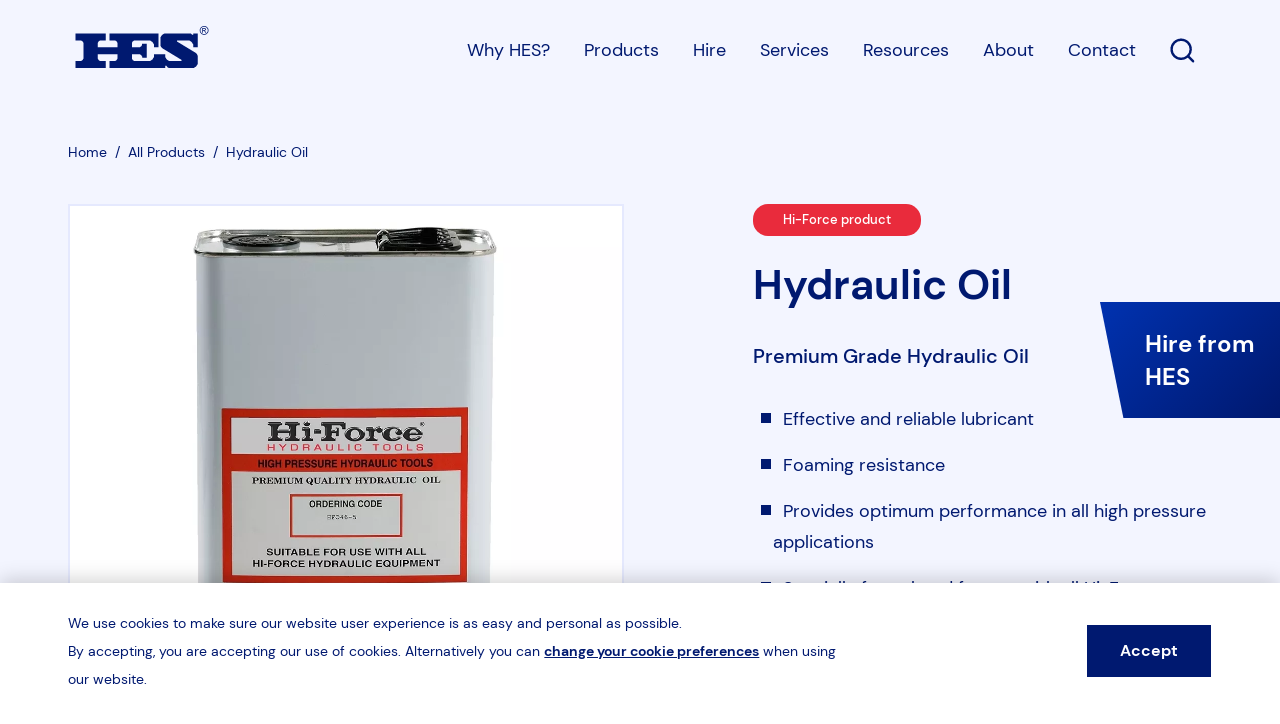

--- FILE ---
content_type: text/html; charset=UTF-8
request_url: https://www.hes-sales.com/products/hydraulic-oil
body_size: 20624
content:
<!DOCTYPE html>
<html lang="en">
<head>
    <!--
        __             ___    __         __             __   __
       / /_  __  __   /   |  / /_  _____/ /__________ _/ /__/ /_
      / __ \/ / / /  / /| | / __ \/ ___/ __/ ___/ __ `/ //_/ __/
     / /_/ / /_/ /  / ___ |/ /_/ (__  ) /_/ /  / /_/ / ,< / /_
    /_.___/\__, /  /_/  |_/_.___/____/\__/_/   \__,_/_/|_|\__/
          /____/

                     https://weareabstrakt.com                  -->
    <meta
name="viewport" content="width=device-width, initial-scale=1"><link
rel="apple-touch-icon" sizes="180x180" href="/apple-touch-icon.png"><link
rel="icon" type="image/png" sizes="32x32" href="/favicon-32x32.png"><link
rel="icon" type="image/png" sizes="16x16" href="/favicon-16x16.png"><link
rel="manifest" href="/site.webmanifest"><link
rel="mask-icon" href="/safari-pinned-tab.svg" color="#2b47aa"><meta
name="msapplication-TileColor" content="#ffffff"><meta
name="theme-color" content="#ffffff"><link
rel="preload" href="https://www.hes-sales.com/dist/css/app.css" as="style"
onload="this.rel='stylesheet'">
<noscript><link
rel="stylesheet" href="https://www.hes-sales.com/dist/css/app.css">
</noscript> <script>/*! loadCSS. [c]2017 Filament Group, Inc. MIT License */
(function(w){"use strict";var loadCSS=function(href,before,media){var doc=w.document;var ss=doc.createElement("link");var ref;if(before){ref=before;}
else{var refs=(doc.body||doc.getElementsByTagName("head")[0]).childNodes;ref=refs[refs.length-1];}
var sheets=doc.styleSheets;ss.rel="stylesheet";ss.href=href;ss.media="only x";function ready(cb){if(doc.body){return cb();}
setTimeout(function(){ready(cb);});}
ready(function(){ref.parentNode.insertBefore(ss,(before?ref:ref.nextSibling));});var onloadcssdefined=function(cb){var resolvedHref=ss.href;var i=sheets.length;while(i--){if(sheets[i].href===resolvedHref){return cb();}}
setTimeout(function(){onloadcssdefined(cb);});};function loadCB(){if(ss.addEventListener){ss.removeEventListener("load",loadCB);}
ss.media=media||"all";}
if(ss.addEventListener){ss.addEventListener("load",loadCB);}
ss.onloadcssdefined=onloadcssdefined;onloadcssdefined(loadCB);return ss;};if(typeof exports!=="undefined"){exports.loadCSS=loadCSS;}
else{w.loadCSS=loadCSS;}}(typeof global!=="undefined"?global:this));
/*! loadCSS rel=preload polyfill. [c]2017 Filament Group, Inc. MIT License */
(function(w){if(!w.loadCSS){return;}
var rp=loadCSS.relpreload={};rp.support=function(){try{return w.document.createElement("link").relList.supports("preload");}catch(e){return false;}};rp.poly=function(){var links=w.document.getElementsByTagName("link");for(var i=0;i<links.length;i++){var link=links[i];if(link.rel==="preload"&&link.getAttribute("as")==="style"){w.loadCSS(link.href,link,link.getAttribute("media"));link.rel=null;}}};if(!rp.support()){rp.poly();var run=w.setInterval(rp.poly,300);if(w.addEventListener){w.addEventListener("load",function(){rp.poly();w.clearInterval(run);});}
if(w.attachEvent){w.attachEvent("onload",function(){w.clearInterval(run);})}}}(this));</script> <script type="text/javascript" src="https://secure.leadforensics.com/js/40969.js"></script> <noscript><img
src="https://secure.leadforensics.com/40969.png" style="display:none;"/></noscript> <script async src="https://www.googletagmanager.com/gtag/js?id=UA-55571655-1"></script> <script>window.dataLayer=window.dataLayer||[];function gtag(){dataLayer.push(arguments);}
gtag('js',new Date());gtag('config','UA-55571655-1');</script>  <script>(function(h,o,t,j,a,r){h.hj=h.hj||function(){(h.hj.q=h.hj.q||[]).push(arguments)};h._hjSettings={hjid:3645697,hjsv:6};a=o.getElementsByTagName('head')[0];r=o.createElement('script');r.async=1;r.src=t+h._hjSettings.hjid+j+h._hjSettings.hjsv;a.appendChild(r);})(window,document,'https://static.hotjar.com/c/hotjar-','.js?sv=');</script> <title>Hydraulic Oil | Hi-Force | System Components | HES</title><meta name="generator" content="SEOmatic">
<meta name="keywords" content="hydraulic,pneumatic tools,electric tools,Hi-Force Group,HES,hes sales,Hi-force,Norbar,ingersoll rand,chicago pneumatic,renquip,borkey,aircat,universal tool,hydraulic tools,torque tools,tension tools,air tools,flange tools,heavy duty skates">
<meta name="description" content="Hi-Force premium grade hydraulic oil is specially formulated for use with Hi-Force hydraulic tools, providing optimum performance throughout all working…">
<meta name="referrer" content="no-referrer-when-downgrade">
<meta name="robots" content="all">
<meta content="hessaleslimited" property="fb:profile_id">
<meta content="en_GB" property="og:locale">
<meta content="HES" property="og:site_name">
<meta content="website" property="og:type">
<meta content="https://www.hes-sales.com/products/hydraulic-oil" property="og:url">
<meta content="HES | Hydraulic Oil | Hi-Force | System Components" property="og:title">
<meta content="Hi-Force premium grade hydraulic oil is specially formulated for use with Hi-Force hydraulic tools, providing optimum performance throughout all working…" property="og:description">
<meta content="https://www.hes-sales.com/uploads/products/Hydraulic-Oil/_1200x630_fit_center-center_82_none/hi-force-system-compnents-hydraulic-oil-thumbnail.jpg?mtime=1657886414" property="og:image">
<meta content="630" property="og:image:width">
<meta content="630" property="og:image:height">
<meta content="HES, A Hi-Force Company" property="og:image:alt">
<meta name="twitter:card" content="summary_large_image">
<meta name="twitter:site" content="@hessaleslimited">
<meta name="twitter:creator" content="@hessaleslimited">
<meta name="twitter:title" content="Hydraulic Oil | Hi-Force | System Components">
<meta name="twitter:description" content="Hi-Force premium grade hydraulic oil is specially formulated for use with Hi-Force hydraulic tools, providing optimum performance throughout all working…">
<meta name="twitter:image" content="https://www.hes-sales.com/uploads/products/_800x418_crop_center-center_82_none/HES-Hi-Force-Sharecard.png?mtime=1659100642">
<meta name="twitter:image:width" content="800">
<meta name="twitter:image:height" content="418">
<meta name="twitter:image:alt" content="HES, A Hi-Force Company">
<link href="https://www.hes-sales.com/products/hydraulic-oil" rel="canonical">
<link href="https://www.hes-sales.com/" rel="home">
<link type="text/plain" href="https://www.hes-sales.com/humans.txt" rel="author"></head><body
class=""><header
id="header" class="header--blue"><div
class="wrapper"><div
class="site-header">
<a
href="/" class="logo">
<span
class="icon icon--logo">
<svg
xmlns="http://www.w3.org/2000/svg" viewBox="0 0 313.71 99.05" width="149" height="42"><path
fill="#fff" d="M167.74 41.9h-10.6v2.67a9.77 9.77 0 0 1-5.59 5.59H133V39.57a9.77 9.77 0 0 1 5.56-5.57h37.1a16.31 16.31 0 0 1 9.34 9.33v6.83h10.61V17.63H80.37V34h13.06A9.77 9.77 0 0 1 99 39.57v10.59H52.6V39.57A9.8 9.8 0 0 1 58.19 34h13V17.63H0V34h13.06a9.74 9.74 0 0 1 5.59 5.59v37.52a9.77 9.77 0 0 1-5.59 5.59H0v16.35h71.22V82.7h-13a9.8 9.8 0 0 1-5.59-5.59V66.52H99v10.59a9.8 9.8 0 0 1-5.59 5.59H80.37v16.35H211.6v-5.59h2.67a9.74 9.74 0 0 0 5.59 5.59h59a16.36 16.36 0 0 0 9.36-9.35V71.33s-.31-5.31-4.71-8l-44-26.69V34h28.62a16.31 16.31 0 0 1 9.35 9.35v6.83h10.61V17.63h-10.61v3.1h-2.67a5.38 5.38 0 0 0-3.1-3.1h-62.09a16.31 16.31 0 0 0-9.35 9.37v17.57s.3 5.32 4.7 8L250.23 80v2.7H221a16.31 16.31 0 0 1-9.35-9.35v-6.83H185v6.82a16.33 16.33 0 0 1-9.35 9.36h-37.1a9.77 9.77 0 0 1-5.55-5.59V66.52h18.58a9.74 9.74 0 0 1 5.59 5.59v2.66h10.6V41.9zm137.6-30.37a3.09 3.09 0 0 0-.95-.59 3.42 3.42 0 0 0 2.32-1 3 3 0 0 0 .87-2.12 2.92 2.92 0 0 0-1.92-2.72 9.63 9.63 0 0 0-2.85-.31H299v11.14h1.8v-4.74h1.06a2.35 2.35 0 0 1 1.44.38 9.07 9.07 0 0 1 1.88 2.6l1 1.76h2.2L307 13.74a12.85 12.85 0 0 0-1.66-2.21zM303 9.65h-2.18V6.28h2.05a5.47 5.47 0 0 1 1.8.2 1.62 1.62 0 0 1 .77.58 1.53 1.53 0 0 1 .27.89 1.51 1.51 0 0 1-.57 1.23 3.53 3.53 0 0 1-2.14.47zm9.36-4.48a9.45 9.45 0 0 0-3.87-3.83 10.36 10.36 0 0 0-10.19 0 9.54 9.54 0 0 0-3.88 3.83 10.52 10.52 0 0 0-1.4 5.2 10.39 10.39 0 0 0 1.38 5.15 9.59 9.59 0 0 0 3.84 3.84 10.38 10.38 0 0 0 10.31 0 9.65 9.65 0 0 0 3.84-3.84 10.43 10.43 0 0 0 0-10.35zm-1.47 9.49a8.1 8.1 0 0 1-3.2 3.21 8.68 8.68 0 0 1-8.6 0 8.16 8.16 0 0 1-3.2-3.21 8.6 8.6 0 0 1-1.15-4.29A8.72 8.72 0 0 1 295.87 6a8 8 0 0 1 3.23-3.2 8.62 8.62 0 0 1 8.5 0 7.9 7.9 0 0 1 3.23 3.2 8.72 8.72 0 0 1 1.17 4.37 8.6 8.6 0 0 1-1.15 4.29z"/></svg>
</span>
</a><div
class="nav__group"><div
class="nav__icon-group"><ul
class="ul--row"><li
class="hamburger__hold"><div
class="navigation-burger">
<button
aria-controls="site-nav" class="hamburger"><span></span>
<span
class="a11y">Menu</span>
</button></div></li></ul></div><nav
id="site-nav" role="navigation" class="site-nav"><ul
class="nav"><li
class="sub-nav__hold">
<a
href="https://www.hes-sales.com/why-hes">
Why HES?
</a><div
class="sub-nav sub-nav--single"><div
class="sub-nav__inner"><div
class="sub-nav__back">
Back</div><div
class="list"><ul><li>
<a
href="https://www.hes-sales.com/why-hes">
Why HES?
</a></li><li>
<a
href="/our-brands">
Our brands
</a></li><li>
<a
href="https://www.hes-sales.com/affiliations-and-certifications">
Affiliations &amp; certifications
</a></li></ul></div></div></div></li><li
class="sub-nav__hold">
<a
href="https://www.hes-sales.com/products">
Products
</a><div
class="sub-nav sub-nav--double"><div
class="sub-nav__inner"><div
class="sub-nav__back">
Back</div><div
class="list"><p
class="sub-nav-dropdown-heading">Products by brand</p><ul><li>
<a
href="https://www.hes-sales.com/products/hi-force">
Hi-Force
</a></li><li>
<a
href="https://www.hes-sales.com/products/norbar">
Norbar
</a></li><li>
<a
href="https://www.hes-sales.com/products/ingersoll-rand">
Ingersoll Rand
</a></li><li>
<a
href="https://www.hes-sales.com/products/chicago-pneumatic">
Chicago Pneumatic
</a></li><li>
<a
href="https://www.hes-sales.com/products/aircat">
Aircat
</a></li><li>
<a
href="https://www.hes-sales.com/products/universal-tool">
Universal Tool
</a></li><li>
<a
href="https://www.hes-sales.com/products/renquip">
RenQuip
</a></li><li>
<a
href="https://www.hes-sales.com/products/börkey">
Börkey
</a></li></ul></div><div
class="list list--blue bump--xl-medium-down"><p
class="sub-nav-dropdown-heading">Products by category</p><ul><li>
<a
href="https://www.hes-sales.com/products/hydraulic-tools">
Hydraulic Tools
</a></li><li>
<a
href="https://www.hes-sales.com/products/torque-and-tension-tools">
Torque &amp; Tension Tools
</a></li><li>
<a
href="https://www.hes-sales.com/products/air-tools">
Air Tools
</a></li><li>
<a
href="https://www.hes-sales.com/products/flange-tools">
Flange Tools
</a></li><li>
<a
href="https://www.hes-sales.com/products/heavy-duty-skates">
Heavy Duty Skates
</a></li></ul></div></div></div></li><li
class="">
<a
href="https://www.hes-sales.com/services/tool-hire">
Hire
</a></li><li
class="">
<a
href="https://www.hes-sales.com/services">
Services
</a></li><li
class="">
<a
href="https://www.hes-sales.com/resources">
Resources
</a></li><li
class="sub-nav__hold">
<a
href="https://www.hes-sales.com/about-us">
About
</a><div
class="sub-nav sub-nav--single"><div
class="sub-nav__inner"><div
class="sub-nav__back">
Back</div><div
class="list"><ul><li>
<a
href="https://www.hes-sales.com/about-us">
About us
</a>
<a
href="https://www.hes-sales.com/about-us/find-a-sales-engineer">
Find a sales engineer
</a>
<a
href="https://www.hes-sales.com/news">
News and insights
</a>
<a
href="https://www.hes-sales.com/careers">
Careers
</a></li></ul></div></div></div></li><li
class="">
<a
href="https://www.hes-sales.com/contact">
Contact
</a></li><li
class="">
<a
href="#" class="site-nav__search">
<span
class="a11y">Open Search</span>
<span
class="search--text">Search</span>
<span
class="icon icon--25 icon--white">
<svg
viewBox="0 0 25 24" width="25" height="24" xmlns="http://www.w3.org/2000/svg"><path
d="M11.137 0C5.202 0 .368 4.834.368 10.769c0 5.934 4.834 10.777 10.769 10.777a10.7 10.7 0 0 0 6.708-2.363l4.486 4.483a1.2 1.2 0 0 0 1.697-1.694l-4.486-4.486a10.724 10.724 0 0 0 2.366-6.717C21.908 4.834 17.07 0 11.137 0zm0 2.394a8.355 8.355 0 0 1 8.375 8.375 8.363 8.363 0 0 1-8.375 8.384 8.363 8.363 0 0 1-8.375-8.384 8.355 8.355 0 0 1 8.375-8.375z"/></svg>
</span>
</a></li></ul></nav></div></div><div
class="search__hold"><div
class="wrapper search__close__wrapper">
<button
class="search__close">
<span
class="a11y">Close</span>
<span
class="icon icon--25 icon--blue-dark">
<svg
width="27" height="27" viewBox="0 0 27 27" xmlns="http://www.w3.org/2000/svg"><path
d="M.462 24.542L24.504.5l1.599 1.599L2.06 26.14z"/><path
d="M2.061.5l24.042 24.042-1.599 1.598L.462 2.1z"/></svg>
</span>
</button></div><div
class="wrapper wrapper--x-tight"><form
action="/search" class="bump--sm"><div
class="bump">
<label
for="q" class="h3">What are you looking for?</label></div><div
class="search">
<input
required="" name="q" id="q" autocomplete="off" type="text"
placeholder="Start your search...">
<button
class="submit" type="submit">
Search
</button></div></form><p
class="bold big">Popular search terms</p><ul
class="ul--row"><li
class="nudge bump">
<a
class="btn btn--blue-dark-outline"
href="https://www.hes-sales.com/search?q=Hi-Force">Hi-Force</a></li><li
class="nudge bump">
<a
class="btn btn--blue-dark-outline"
href="https://www.hes-sales.com/search?q=Hydraulic+Tools">Hydraulic Tools</a></li><li
class="nudge bump">
<a
class="btn btn--blue-dark-outline"
href="https://www.hes-sales.com/search?q=Torque+%26+Tension+Tool">Torque &amp; Tension Tool</a></li><li
class="nudge bump">
<a
class="btn btn--blue-dark-outline"
href="https://www.hes-sales.com/search?q=Special+Offers">Special Offers</a></li><li
class="nudge bump">
<a
class="btn btn--blue-dark-outline"
href="https://www.hes-sales.com/search?q=Norbar">Norbar</a></li></ul><div
class="floating-rectangles">
<span>
<svg
viewBox="0 0 138 132" xmlns="http://www.w3.org/2000/svg"><g
fill="#001970"
fill-rule="evenodd"><path
opacity=".4" d="M62.572 63.5h74.648l-10.886 68H52.225z"/><path
opacity=".2"
d="M6.62 14.5h46.105l-6.724 42H.228z"/><path
opacity=".1" d="M72.484.5h30.737l-4.482 28H68.223z"/></g></svg>
</span></div></div></div></div></header><main><div
class="header--push bg--blue-light"><div
class="wrapper"><div
class="bump--sm"><nav
class="breadcrumb "
aria-label="breadcrumbs"><ul
class="ul--row"><li
class=" " >
<a
href="https://www.hes-sales.com/">
<span
itemprop="name" class="">
Home
</span>
</a><meta
itemprop="position"
content="1"/>
&nbsp;/</li><li
class=" " >
<a
href="https://www.hes-sales.com/products">
<span
itemprop="name" class="">
All Products
</span>
</a><meta
itemprop="position"
content="2"/>
&nbsp;/</li><li
class="is-active " aria-current="page">
<a
href="https://www.hes-sales.com/products/hydraulic-oil">
<span
itemprop="name" class="">
Hydraulic Oil
</span>
</a><meta
itemprop="position"
content="3"/></li></ul></nav></div><div
class="g gm__jcb spacer--large"><div
class="gs__1-2 gm__6-12"><div
class="slider-product-hero"><div
class="slider__item">
<picture>
<source
sizes="100vw"
srcset="/uploads/imager/products/Hydraulic-Oil/27048/hi-force-system-compnents-hydraulic-oil-thumbnail_2022-07-15-120018_voga_f9d35c2e75cded6d5435415681c0a155.webp 1080w, /uploads/imager/products/Hydraulic-Oil/27048/hi-force-system-compnents-hydraulic-oil-thumbnail_2022-07-15-120018_voga_aa93d8ee9a3cc573b9a01b328410e8b2.webp 800w"
type="image/webp"
alt="Hi force system compnents hydraulic oil thumbnail"
>
<img
data-sizes="100vw"
data-srcset="/uploads/imager/products/Hydraulic-Oil/27048/hi-force-system-compnents-hydraulic-oil-thumbnail_2022-07-15-120018_voga_90d9d6be7fdafea1314e05dfa5e7fe97.jpg 1080w, /uploads/imager/products/Hydraulic-Oil/27048/hi-force-system-compnents-hydraulic-oil-thumbnail_2022-07-15-120018_voga_b9380332e0cacf2020b96755c2322288.jpg 800w"
data-src="/uploads/imager/products/Hydraulic-Oil/27048/hi-force-system-compnents-hydraulic-oil-thumbnail_2022-07-15-120018_voga_90d9d6be7fdafea1314e05dfa5e7fe97.jpg"
class="img--responsive lazyload"
alt="Hi force system compnents hydraulic oil thumbnail"
>
</picture><a
class="slider__item__zoom glightbox"
href="/uploads/products/Hydraulic-Oil/_992xAUTO_crop_center-center_none/hi-force-system-compnents-hydraulic-oil-thumbnail_2022-07-15-120018_voga.jpg"
data-sizes="768px, 992px, 1280px"
data-srcset="/uploads/imager/products/Hydraulic-Oil/27048/hi-force-system-compnents-hydraulic-oil-thumbnail_2022-07-15-120018_voga_aa374bffae2648842a2ad113b2d98ff8.jpg 992w, /uploads/imager/products/Hydraulic-Oil/27048/hi-force-system-compnents-hydraulic-oil-thumbnail_2022-07-15-120018_voga_fa32f9bbb1d294b55dd348cd1954d6e4.jpg 1080w">
<span
class="a11y">View larger image</span>
<span
class="icon icon--32 icon--blue-dark">
<svg
xmlns="http://www.w3.org/2000/svg" viewBox="0 0 34 32" width="34" height="32"><path
d="M21.8 12.8c.4 0 .8-.1 1.1-.4L30 5.3v1.2c0 .8.7 1.5 1.5 1.5S33 7.3 33 6.4V2c.1-.3.1-.7 0-1-.2-.5-.6-.8-1.2-.9h-5.2c-.8 0-1.5.7-1.5 1.5S25.9 3 26.7 3H28l-7.2 7.2c-.6.6-.6 1.5 0 2.1.2.4.6.5 1 .5zm-10.6 6.6L4 26.6v-1.2c0-.8-.7-1.5-1.5-1.5S1 24.5 1 25.4v4.5c-.1.3-.1.7 0 1 .2.5.6.8 1.2.9h5.2c.8 0 1.5-.7 1.5-1.5s-.7-1.5-1.5-1.5H6l7.2-7.2c.6-.6.6-1.5 0-2.1s-1.5-.7-2-.1zm20.3 4.3c-.8 0-1.5.7-1.5 1.5v1.3l-7.2-7.2c-.6-.6-1.5-.6-2.1 0s-.6 1.5 0 2.1l7.2 7.2h-1.2c-.8 0-1.5.7-1.5 1.5s.7 1.5 1.5 1.5h4.4c.2.1.3.1.5.1s.4 0 .6-.1c.5-.2.8-.6.9-1.2v-5.2c-.1-.8-.7-1.5-1.6-1.5zM6.2 3.3h1.2c.8 0 1.5-.7 1.5-1.5S8.2.3 7.4.3H2.9c-.3-.1-.7-.1-1 0-.5.2-.8.6-.9 1.2v5.2c0 .8.7 1.5 1.5 1.5S4 7.4 4 6.6V5.3l7.2 7.2c.3.3.7.4 1.1.4s.8-.1 1.1-.4c.6-.6.6-1.5 0-2.1L6.2 3.3z"/></svg>
</span>
</a></div></div><div
class="slider-product-hero-nav"><div
class="nav__item is-selected"
data-index="1">
<picture>
<source
sizes="100vw"
srcset="/uploads/imager/products/Hydraulic-Oil/27048/hi-force-system-compnents-hydraulic-oil-thumbnail_2022-07-15-120018_voga_4810ea2a5466db8b3bcc3da64a0fad25.webp 200w, /uploads/imager/products/Hydraulic-Oil/27048/hi-force-system-compnents-hydraulic-oil-thumbnail_2022-07-15-120018_voga_dcc84fa71e2587e496f284ceb4896ea4.webp 140w"
type="image/webp"
alt="Hi force system compnents hydraulic oil thumbnail"
>
<img
data-sizes="100vw"
data-srcset="/uploads/imager/products/Hydraulic-Oil/27048/hi-force-system-compnents-hydraulic-oil-thumbnail_2022-07-15-120018_voga_d029df3957dbf8aa13e9f2edae5539c6.jpg 200w, /uploads/imager/products/Hydraulic-Oil/27048/hi-force-system-compnents-hydraulic-oil-thumbnail_2022-07-15-120018_voga_adfc32137e733156fd1779d6c1a1afe9.jpg 140w"
data-src="/uploads/imager/products/Hydraulic-Oil/27048/hi-force-system-compnents-hydraulic-oil-thumbnail_2022-07-15-120018_voga_d029df3957dbf8aa13e9f2edae5539c6.jpg"
class="img--responsive lazyload"
alt="Hi force system compnents hydraulic oil thumbnail"
>
</picture></div></div></div><div
class="gs__1-2 gm__5-12"><div
class="bump"><div
class="pill pill--darkRed">
Hi-Force product</div></div><div
class="bump"><h1 class="h2">Hydraulic Oil</h1><p
class="big medium">Premium Grade Hydraulic Oil</p><div
class="body"><ul><li>Effective and reliable lubricant</li><li>Foaming resistance</li><li>Provides optimum performance in all high pressure applications</li><li>Specially formulated for use with all Hi-Force hydraulic tools</li></ul></div></div>
<a
class="enquire btn btn--full" href="#" data-modal="#modal-product-enquire">
Enquire now
</a></div></div></div><div
class="bg--blue-gradient p-spacer-top p-spacer spacer"><div
class="wrapper"><div
class="g gm__jcb"><div
class="gs__1-2 gm__6-12 color--white"><div
class="bump--sm"><h3 class="h2">Product Overview</h3><div
class="big"><p>Hi-Force premium grade hydraulic oil is specially formulated for use with Hi-Force hydraulic tools, providing optimum performance throughout all working conditions.</p></div></div></div><div
class="gs__1-2 gm__5-12"><div
class="tile--po"><div
class="inner"><ul
class="ul--unstyled"><li
class="bold">
Premium grade hydraulic oil</li><li
class="bold">
High viscosity index</li><li
class="bold">
Supplied in a choice of 1, 5 or 25 litre container</li></ul></div></div></div></div><h2 class="accordion__heading h4 color--white">Product resources</h2><div
class="g"><div
class="gs__1-2 gm__1-3 gl__1-4 bump">
<a
class="tile-document download_click" href="/uploads/resources/Page_062_Hydraulic-Oil_2025-02-24-121036_muji.pdf" target="_blank">
<span
class="icon icon--blue-dark icon--30 bump">
<svg
xmlns="http://www.w3.org/2000/svg" viewBox="0 0 29 35" width="29" height="35"><path
d="M19.7 6.2c3.2 1.7 7.1 4.6 9.3 7.5-1.9-1.3-4.4-1.5-7.3-.8.3-2-.3-5-2-6.7zm-1 9.7s2.2-10.3-4.8-10.3H6.2V35H29V19.4c0-5-6-4.6-10.3-3.5zm-1.4-13L13 0H0v31.9h2.9v-29h14.4z"/></svg>
</span><p
class="bold bump--none">Hydraulic Oil Catalogue Page</p>
</a></div></div></div></div></div><div
class="wrapper"><div
class="accordion__container bump"><div
class="accordion__item"><div
class="accordion__header"><h2 class="accordion__heading h3">Technical specifications</h2><button
class="accordion__trigger">
<span
class="a11y">Open/close technical specifications</span><span
class="icon icon--20 icon--blue-dark">
<svg
xmlns="http://www.w3.org/2000/svg" viewBox="0 0 16.8 9.5" width="16.8" height="9.5"><path
d="M15 .4c.4-.4.9-.5 1.3-.2.6.3.7 1.1.3 1.6l-.1.1-7.3 7.3c-.4.3-.9.4-1.3.2l-.3-.3L.4 1.9C0 1.5-.1 1.2.1.7.2.3.5.1 1 0c.3 0 .6.1.9.3.5.6 1 1.1 1.6 1.7l4.8 4.8.2.2"/></svg>
</span>
</button></div><div
class="accordion__content " data-simplebar data-simplebar-auto-hide="false"><div
class="spacer"><div ><table><tr><th>Model Number</th><th>Capacity litres</th></tr><tr><td>HFO15-25</td><td>25</td></tr><tr><td>HFO46-1</td><td>1</td></tr><tr><td>HFO46-5</td><td>5</td></tr><tr><td>HFO46-25</td><td>25</td></tr></table>OIL TYPE RECOMMENDATION<table><tr><th
rowspan="2">Product</th><th
colspan="2">Oil Type</th></tr><tr><th>HFO15</th><th>HFO46</th></tr><tr><td>ACP</td><td>✔︎</td><td>●</td></tr><tr><td>AHP/AHP-CR/AHP2/AHP2-CR/ATDP</td><td>●</td><td>✔︎</td></tr><tr><td>AHP-BTU</td><td>●</td><td>✔︎</td></tr><tr><td>AHP11</td><td>●</td><td>✔︎</td></tr><tr><td>BC</td><td>●</td><td>✔︎</td></tr><tr><td>BPP</td><td>●</td><td>✔︎</td></tr><tr><td>CH</td><td>●</td><td>✔︎</td></tr><tr><td>Controlled Manifolds</td><td>✔︎</td><td>✔︎</td></tr><tr><td>Couplers &amp; Fittings</td><td>✔︎</td><td>✔︎</td></tr><tr><td>CT</td><td>✔︎</td><td>●</td></tr><tr><td>Digital Gauge</td><td>✔︎</td><td>✔︎</td></tr><tr><td>DNS</td><td>●</td><td>✔︎</td></tr><tr><td>Gauge &amp; Mounting Blocks</td><td>✔︎</td><td>✔︎</td></tr><tr><td>HAP</td><td>●</td><td>✔︎</td></tr><tr><td>HAS</td><td>●</td><td>✔︎</td></tr><tr><td>HCC</td><td>●</td><td>✔︎</td></tr><tr><td>HCH</td><td>●</td><td>✔︎</td></tr><tr><td>HDA</td><td>●</td><td>✔︎</td></tr><tr><td>HEP1</td><td>●</td><td>✔︎</td></tr><tr><td>HEP103</td><td>●</td><td>✔︎</td></tr><tr><td>HEP2/HEP3/HEP4/HEP5</td><td>-</td><td>✔︎</td></tr><tr><td>HFA</td><td>●</td><td>✔︎</td></tr><tr><td>HFG</td><td>●</td><td>✔︎</td></tr><tr><td>HFL</td><td>●</td><td>✔︎</td></tr><tr><td>HFS-H</td><td>●</td><td>✔︎</td></tr><tr><td>HFV42/HFV66</td><td>✔︎</td><td>✔︎</td></tr><tr><td>HGG</td><td>●</td><td>✔︎</td></tr><tr><td>HHA</td><td>●</td><td>✔︎</td></tr><tr><td>HHP</td><td>●</td><td>✔︎</td></tr><tr><td>HHR</td><td>●</td><td>✔︎</td></tr><tr><td>HHS</td><td>●</td><td>✔︎</td></tr><tr><td>HKP</td><td>✔︎</td><td>●</td></tr><tr><td>HLS</td><td>●</td><td>✔︎</td></tr><tr><td>HMJ</td><td>●</td><td>✔︎</td></tr><tr><td>HMNS</td><td>✔︎</td><td>●</td></tr><tr><td>Hoses</td><td>✔︎</td><td>✔︎</td></tr><tr><td>HP(All)</td><td>✔︎</td><td>●</td></tr><tr><td>HP-FP</td><td>✔︎</td><td>●</td></tr><tr><td>HPC</td><td>●</td><td>✔︎</td></tr><tr><td>HPF</td><td>●</td><td>✔︎</td></tr><tr><td>HPP</td><td>●</td><td>✔︎</td></tr><tr><td>HPR/HBR</td><td>✔︎</td><td>●</td></tr><tr><td>HPS</td><td>●</td><td>✔︎</td></tr><tr><td>HPT</td><td>✔︎</td><td>✔︎</td></tr><tr><td>HPX</td><td>✔︎</td><td>●</td></tr><tr><td>HPX-BTU</td><td>✔︎</td><td>✔︎</td></tr><tr><td>HPV152</td><td>✔︎</td><td>✔︎</td></tr><tr><td>HRA</td><td>●</td><td>✔︎</td></tr><tr><td>HSG</td><td>●</td><td>✔︎</td></tr><tr><td>HSP</td><td>-</td><td>✔︎</td></tr><tr><td>HSS</td><td>●</td><td>✔︎</td></tr><tr><td>HSWC</td><td>✔︎</td><td>●</td></tr><tr><td>HTN</td><td>●</td><td>✔︎</td></tr><tr><td>HTWP</td><td>-</td><td>✔︎</td></tr><tr><td>HTWR1</td><td>●</td><td>✔︎</td></tr><tr><td>HVL</td><td>●</td><td>✔︎</td></tr><tr><td>HWRC</td><td>●</td><td>✔︎</td></tr><tr><td>JAH</td><td>✔︎</td><td>●</td></tr><tr><td>JAS</td><td>✔︎</td><td>●</td></tr><tr><td>JCS</td><td>✔︎</td><td>✔︎</td></tr><tr><td>JS</td><td>✔︎</td><td>●</td></tr><tr><td>Manifolds</td><td>✔︎</td><td>✔︎</td></tr><tr><td>MHX</td><td>✔︎</td><td>●</td></tr><tr><td>NS</td><td>●</td><td>✔︎</td></tr><tr><td>PB</td><td>✔︎</td><td>●</td></tr><tr><td>PKC</td><td>✔︎</td><td>●</td></tr><tr><td>PKS</td><td>✔︎</td><td>●</td></tr><tr><td>PMV2</td><td>●</td><td>✔︎</td></tr><tr><td>PMV3/PMV3L</td><td>●</td><td>✔︎</td></tr><tr><td>PMV4/PMV4L</td><td>●</td><td>✔︎</td></tr><tr><td>RMV3/RMV3L</td><td>●</td><td>✔︎</td></tr><tr><td>RMV4/RMV4L</td><td>●</td><td>✔︎</td></tr><tr><td>SBT</td><td>●</td><td>✔︎</td></tr><tr><td>SC</td><td>✔︎</td><td>●</td></tr><tr><td>SCP</td><td>✔︎</td><td>●</td></tr><tr><td>SJS</td><td>✔︎</td><td>●</td></tr><tr><td>SLF/SLV</td><td>-</td><td>✔︎</td></tr><tr><td>STS</td><td>●</td><td>✔︎</td></tr><tr><td>STU</td><td>●</td><td>✔︎</td></tr><tr><td>Toughlift</td><td>●</td><td>✔︎</td></tr><tr><td>TPA</td><td>-</td><td>✔︎</td></tr><tr><td>TPE/TPE-M</td><td>-</td><td>✔︎</td></tr><tr><td>XHR1</td><td>●</td><td>✔︎</td></tr></table>
Note:
✔︎ Recommended and factory fitted grade
● Acceptable alternative
- Not recommended</div></div></div></div></div></div><div
class="wrapper"><div
class="spacer"><div
class="g gs__jcc"><div
class="gs__1-2 bump"><div
class="cta-block bg--blue-light "><h2 class="">Services and support</h2><p>Whether it is choosing the right tool for the job, improving technical and operational knowledge or product maintenance and warranty, HES is here to help.</p><a
class="btn btn--outline"
href="https://www.hes-sales.com/services">
<span>Tell me more</span>
</a></div></div><div
class="gs__1-2 bump"><div
class="cta-block bg--blue-gradient color--white"><h2 class="">Enquire now</h2><p>Want to know more about the range? Our product team are on hand to support you with your requirements. Speak to our team today.</p><a
class="btn btn--white-outline"
href="https://www.hes-sales.com/contact">
<span>Enquire</span>
</a></div></div></div></div></div></main><div
class="modal" id="modal-products"><div
class="modal__inner modal__inner--nopadding">
<img
src="" srcset="" class="img--responsive"><button
class="modal__close">
<span
class="a11y">Close</span><span
class="icon icon--32 icon--white">
<svg
width="27" height="27" viewBox="0 0 27 27" xmlns="http://www.w3.org/2000/svg"><path
d="M.462 24.542L24.504.5l1.599 1.599L2.06 26.14z"/><path
d="M2.061.5l24.042 24.042-1.599 1.598L.462 2.1z"/></svg>
</span>
</button></div><div
class="modal__backdrop"></div></div><div
class="modal" id="modal-product-enquire"><div
class="modal__inner"><div
id="form-product-enquiry"><p
class="small ta-c bump--sm">
Please complete the below form to submit your enquiry</p><form
class="form"
method="post" action=""
accept-charset="UTF-8"
enctype="multipart/form-data"
@submit.prevent="send" novalidate>
<input
type="hidden" name="CRAFT_CSRF_TOKEN" value="C_Vp_JpDpMrjA5NUT9vhMX-FdePWVvGygYgerdkABgoU6a_c7QjRXlOxUcjPe86pmzTXFw2ys2MX0x6Bhj6j4rfkbuGTS2RTZ6rkmow8qzw="><input
type="hidden" name="action"
value="contact-form/send"><input
id="subject" type="hidden" name="subject"
value="Contact Form"><div
v-if="errors.length"><p>Please correct the following error(s):</p><ul><li
v-for="error in errors" class="color--red-dark">${ error }</li></ul></div><div
class="g"><div
class="gs__1-2"><div
class="input__hold">
<input
type="text" name="message[First name]" id="firstName" v-model="firstName"
class="input" v-on:change="handleInputChange($event)">
<label
for="firstName">First name</label></div></div><div
class="gs__1-2"><div
class="input__hold">
<input
type="text" name="message[Last name]" id="lastName" v-model="lastName"
class="input" v-on:change="handleInputChange($event)">
<label
for="lastName">Last name</label></div></div></div><div
class="input__hold">
<input
type="text" name="fromEmail" id="fromEmail" v-model="fromEmail" class="input"
v-on:change="handleInputChange($event)">
<label
for="fromEmail">Email address</label></div><div
class="input__hold a11y">
<label
for="website">Website</label>
<input
type="text" placeholder="Website" name="website" id="website"
v-model="website"></div><div
class="g"><div
class="gs__1-2"><div
class="input__hold">
<input
type="text" name="message[Company name]" id="companyName" v-model="companyName"
class="input" v-on:change="handleInputChange($event)">
<label
for="companyName">Company name</label></div></div><div
class="gs__1-2"><div
class="input__hold">
<input
type="text" name="message[Phone number]" id="phoneNumber" v-model="phoneNumber"
class="input" v-on:change="handleInputChange($event)">
<label
for="phoneNumber">Phone number</label></div></div></div><div
class="input__hold">
<select
name="message[Product enquiry]" id="productEnquiry" v-model="productEnquiry"
data-page-slug="hydraulic-oil"><option
selected disabled>Select product</option><option
value="hvl-range"
>HVL Range</option><option
value="hps-range"
>HPS Range</option><option
value="hls-range"
>HLS Range</option><option
value="hss-range"
>HSS Range</option><option
value="hhs-range"
>HHS Range</option><option
value="hhr-range"
>HHR Range</option><option
value="hda-range"
>HDA Range</option><option
value="hfl-range"
>HFL Range</option><option
value="hfg-range"
>HFG Range</option><option
value="has-range"
>HAS Range</option><option
value="hha-range"
>HHA Range</option><option
value="hfa-range"
>HFA Range</option><option
value="hra-range"
>HRA Range</option><option
value="hgg-range"
>HGG Range</option><option
value="hsg-range"
>HSG Range</option><option
value="hpc-range"
>HPC Range</option><option
value="cylinder-saddles-and-piston-rod"
>Cylinder Saddles and Piston Rod</option><option
value="psc-range"
>PCS Range</option><option
value="hp-range-steel"
>HP Range - Steel</option><option
value="hp-range-aluminium"
>HP Range - Aluminium</option><option
value="hp-range-high-flow"
>HP Range - High Flow</option><option
value="hpx-range"
>HPX Range</option><option
value="hp-fp-range"
>HP-FP Range</option><option
value="bpp-range"
>BPP Range</option><option
value="hep1-range"
>HEP1 Range</option><option
value="hep103-range"
>HEP103 Range</option><option
value="hep2-range"
>HEP2 Range</option><option
value="hep3-range"
>HEP3 Range</option><option
value="hep4-range"
>HEP4 Range</option><option
value="hep5-range"
>HEP5 Range</option><option
value="hsp-range"
>HSP Range</option><option
value="slf-range"
>SLF Range</option><option
value="slv-range"
>SLV Range</option><option
value="ahp11-range"
>AHP11 Range</option><option
value="hap-range"
>HAP Range</option><option
value="hpp-range"
>HPP Range</option><option
value="hydraulic-hoses"
>Hydraulic Hoses</option><option
value="gauges-and-mounting-blocks"
>Gauges and Mounting Blocks</option><option
value="pressure-transducer-and-digital-display"
>Pressure Transducer and Digital Display</option><option
value="manifolds"
>Manifolds</option><option
value="hydraulic-oil"
selected>Hydraulic Oil</option><option
value="couplers-and-fitters"
>Couplers and Fittings</option><option
value="flow-control-valves"
>Flow Control Valves</option><option
value="directional-control-valves"
>Directional Control Valves</option><option
value="jas-range"
>JAS Range</option><option
value="jah-range"
>JAH Range</option><option
value="jcs-range"
>JCS Range</option><option
value="hmj-range"
>HMJ Range</option><option
value="tl-range"
>TL Range</option><option
value="tl-accessories"
>TL Accessories</option><option
value="ns-range"
>NS Range</option><option
value="hmns-range"
>HMNS Range</option><option
value="dns-range"
>DNS Range</option><option
value="hfs-and-hfs-tk-range"
>HFS Range</option><option
value="mfs-range"
>MFS Range</option><option
value="js-range"
>JS Range</option><option
value="sjs-and-sjs-tk"
>SJS and SJS-TK Range</option><option
value="mhx-range"
>MHX Range</option><option
value="ahp-range"
>AHP Range</option><option
value="ahp-cr-range"
>AHP-CR Range</option><option
value="ahp2-range"
>AHP2 Range</option><option
value="ahp2-cr-range"
>AHP2-CR Range</option><option
value="atdp-range"
>ATDP Range</option><option
value="scp-range"
>SCP Range</option><option
value="acp-range"
>ACP Range</option><option
value="pks-range"
>PKS Range</option><option
value="pkc-range"
>PKC Range</option><option
value="hbr-range"
>HBR Range</option><option
value="hpr-range"
>HPR Range</option><option
value="ch-range"
>CH Range</option><option
value="sc-range"
>SC Range</option><option
value="bc-range"
>BC Range</option><option
value="hch-range"
>HCH Range</option><option
value="ct-range"
>CT Range</option><option
value="hwc-range"
>HWC Range</option><option
value="hswc-range"
>HSWC Range</option><option
value="hcc-range"
>HCC Range</option><option
value="hwrc-range"
>HWRC Range</option><option
value="hpf-range"
>HPF Range</option><option
value="hhp-range"
>HHP Range</option><option
value="hkp-range"
>HKP Range</option><option
value="pb-range"
>PB Range</option><option
value="twm-range"
>TWM Range</option><option
value="htw-range"
>HTW Range</option><option
value="twg-range"
>TWG Range</option><option
value="twp-range"
>TWP Range</option><option
value="ip-range"
>IP Range</option><option
value="frl-range"
>FRL Range</option><option
value="tws-n-range"
>TWS-N Range</option><option
value="ms-range"
>MS Range</option><option
value="is-range"
>IS Range</option><option
value="tws-n-accessories"
>TWS-N Accessories</option><option
value="twh-n-range"
>TWH-N Range</option><option
value="twh-nrh-imperial-range"
>TWH-NRH Range - Imperial</option><option
value="twh-nrh-metric-range"
>TWH-NRH Range - Metric</option><option
value="mb-range"
>MB Range</option><option
value="ib-range"
>IB Range</option><option
value="bw-range"
>BW Range</option><option
value="htwp-range"
>HTWP Range</option><option
value="tpa-range"
>TPA Range</option><option
value="tpe-m-range"
>TPE-M Range</option><option
value="tpe-range"
>TPE Range</option><option
value="torque-pump-accessories"
>Torque Pump Accessories</option><option
value="hoses"
>Bolt Tensioner Pumps &amp; Accessories</option><option
value="sbt-range-imperial"
>SBT Range - Imperial</option><option
value="sbt-range-metric"
>SBT Range - Metric</option><option
value="sbt-components-metric"
>SBT Components - Metric</option><option
value="sbt-components-imperial"
>SBT Components - Imperial</option><option
value="sts-range-imperial"
>STS Range - Imperial</option><option
value="sts-components-imperial"
>STS Components - Imperial</option><option
value="sts-range-metric"
>STS Range - Metric</option><option
value="sts-components-metric"
>STS Components - Metric</option><option
value="stu-range-imperial"
>STU Range - Imperial</option><option
value="stu-range-metric"
>STU Range - Metric</option><option
value="htn-range-imperial"
>HTN Range - Imperial</option><option
value="htn-range-metric"
>HTN Range - Metric</option><option
value="pneumatic-impact-wrenches"
>Pneumatic Impact Wrenches</option><option
value="pneumatic-nutrunners"
>Pneumatic Nutrunners</option><option
value="pneumatic-ratchet-wrenches"
>Pneumatic Ratchet Wrenches</option><option
value="pneumatic-screwdrivers"
>Pneumatic Screwdrivers</option><option
value="pneumatic-drills"
>Pneumatic Drills</option><option
value="pneumatic-grinders"
>Pneumatic Grinders</option><option
value="pneumatic-sanders-and-polishers"
>Pneumatic Sanders and Polishers</option><option
value="percussive-tools"
>Percussive Tools</option><option
value="specialty-and-cutting-tools"
>Specialty and Cutting Tools</option><option
value="riveting-tools"
>Riveting Tools</option><option
value="cordless-impact-wrenches"
>Cordless Impact Wrenches</option><option
value="cordless-torque-wrenches"
>Cordless Torque Wrenches</option><option
value="standard-air-motors"
>Standard Air Motors</option><option
value="stainless-steel-air-motors"
>Stainless Steel Air Motors</option><option
value="low-speed-air-motors"
>Low Speed Air Motors</option><option
value="twh-n-accessories"
>TWH-N Accessories</option><option
value="air-impact-wrenches"
>Air Impact Wrenches</option><option
value="air-ratchets"
>Air Ratchets</option><option
value="cordless-tools"
>Cordless Tools</option><option
value="dc-electric-fastening-systems"
>DC Electric Fastening Systems</option><option
value="cordless-precision-fastening-systems"
>Cordless Precision Fastening Systems</option><option
value="air-drills"
>Air Drills</option><option
value="pulse-tools"
>Pulse Tools</option><option
value="pneumatic-electric-screwdrivers"
>Pneumatic and Electric Screwdrivers</option><option
value="nutrunners"
>Nutrunners</option><option
value="riveters"
>Riveters</option><option
value="torque-multipliers"
>Torque Multipliers</option><option
value="calibration-equipment-and-accessories"
>Calibration Equipment &amp; Accessories</option><option
value="sanders-polishers-buffers"
>Sanders, Polishers &amp; Buffers</option><option
value="grinders"
>Grinders</option><option
value="air-cutting-tools"
>Air Cutting Tools</option><option
value="needle-chisel-scalers"
>Needle &amp; Chisel Scalers</option><option
value="air-hammers"
>Air Hammers</option><option
value="hoists"
>Hoists</option><option
value="winches"
>Winches</option><option
value="bop-handling-systems"
>BOP Handling Systems</option><option
value="balancers"
>Balancers</option><option
value="handling-devices-end-effectors"
>Handling Devices / End Effectors</option><option
value="support-structures"
>Support Structures</option><option
value="complete-transport-kit"
>Complete Transport Kit</option><option
value="model-n"
>Model N</option><option
value="model-c"
>Model C</option><option
value="model-b"
>Model B</option><option
value="model-a"
>Model A</option><option
value="model-as-h"
>Model AS-H</option><option
value="model-am-h"
>Model AM-H</option><option
value="model-z"
>Model Z</option><option
value="guide-rollers"
>Guide Rollers</option><option
value="model-k-g"
>Model K, G</option><option
value="model-s"
>Model S</option><option
value="model-s-p"
>Model S/P</option><option
value="model-s-ab-s-ab-p"
>Model S-A(B), S-A(B)/P</option><option
value="model-sf-s-k-s-p"
>Model SF-S, K, S/P</option><option
value="model-sl-s-k-s-p"
>Model SL-S, K, S/P</option><option
value="model-sd-s-k-s-p"
>Model SD-S, K, S/P</option><option
value="model-sf-s-ab-sf-s-ab-p"
>Model SF-S-A(B), SF-S-A(B)/P</option><option
value="model-sf-g"
>Model SF-G</option><option
value="model-sd-g"
>Model SD-G</option><option
value="model-wrs"
>Model WRS</option><option
value="tts-torque-screwdrivers"
>TTs Torque Screwdrivers</option><option
value="nortorque"
>NorTorque</option><option
value="new-professional-wrenches"
>New Professional Wrenches</option><option
value="tt-wrenches"
>TT Wrenches</option><option
value="slimline-wrenches"
>Slimline Wrenches</option><option
value="industrial-wrenches"
>Industrial Wrenches</option><option
value="professional-wrenches"
>Professional Wrenches</option><option
value="professional-650-1500-nld-series"
>Professional 650 - 1500 NLD Series</option><option
value="professional-5-model"
>Professional 5 Model</option><option
value="tethered-torque-wrench"
>Tethered Torque Wrench</option><option
value="non-magnetic-torque-wrenches"
>Non-Magnetic Torque Wrenches</option><option
value="electrode-wrenches"
>Electrode Wrenches</option><option
value="protronic"
>ProTronic</option><option
value="protronic-plus"
>ProTronic Plus</option><option
value="nortronic"
>NorTronic</option><option
value="evotorque2"
>EvoTorque2</option><option
value="ht3-torque-multipliers"
>HT3 Series</option><option
value="ht4-torque-multipliers"
>HT4 Series</option><option
value="compact-series"
>Compact Series</option><option
value="standard-series"
>Standard Series</option><option
value="ebt-series"
>EBT Series</option><option
value="pts-series"
>PTS Series</option><option
value="ptm-series"
>PTM Series</option><option
value="pt-standard-series"
>PT Standard Series</option><option
value="tool-test-rigs"
>Tool Test Rigs</option><option
value="torque-measurement-instruments"
>Torque Measurement Instruments</option><option
value="hydraulic-tool-calibration-fixtures"
>Hydraulic Tool Calibration Fixtures</option><option
value="torque-transducers"
>Torque Transducers</option><option
value="calibration-beams-weights"
>Calibration Beams &amp; Weights</option><option
value="protronic-plus-electronic-torque-screwdriver"
>ProTronic Plus Electronic Torque Screwdriver</option><option
value="protronic-plus-model-10-30"
>ProTronic Plus Model 10 &amp; 30</option><option
value="cp9104q-die-grinder"
>CP9104Q Die Grinder</option><option
value="rp9430-ratchet-wrench"
>RP9430 Air Ratchet Wrench</option><option
value="cp734h-impact-wrench"
>CP734H Impact Wrench</option><option
value="cp7748-impact-wrench"
>CP7748 Impact Wrench</option><option
value="ir426-reversible-cut-off-tool"
>IR426 Reversible Cut-Off Tool</option><option
value="powersockets"
>PowerSockets®</option><option
value="3445max-m-air-angle-grinder"
>3445MAX-M Air Angle Grinder</option><option
value="la437-eu-air-riveter"
>LA437-EU Air Riveter</option><option
value="7802rakc-pneumatic-drill"
>7802RAKC Pneumatic Drill</option><option
value="la422-eu-air-angle-grinder"
>LA422-EU Air Angle Grinder</option><option
value="ir231-gxp-impact-wrench"
>IR231-GXP Impact Wrench</option><option
value="ir236-impact-wrench"
>IR236 Impact Wrench</option><option
value="customised-designs"
>Customised Designs</option><option
value="impact-wrenches-2"
>Impact Wrenches</option><option
value="ratchets"
>Ratchets</option><option
value="die-grinders"
>Die Grinders</option><option
value="cut-off-tools"
>Cut-Off Tools</option><option
value="drills"
>Drills</option><option
value="hammers"
>Hammers</option><option
value="sanders-and-polishers"
>Sanders and Polishers</option><option
value="specialty-tools"
>Specialty Tools</option><option
value="tire-buffers"
>Tire Buffers</option><option
value="industrial-impact-wrenches"
>Industrial Impact Wrenches</option><option
value="percussion-tools"
>Percussion Tools</option><option
value="industrial-grinders"
>Industrial Grinders</option><option
value="sanders-polishers-and-kits"
>Sanders, Polishers &amp; Kits</option><option
value="industrial-drills"
>Industrial Drills</option><option
value="screwdrivers"
>Screwdrivers</option><option
value="ratchet-wrenches"
>Ratchet Wrenches</option><option
value="rivet-guns"
>Rivet Guns</option><option
value="ebt-c-series"
>EBT-C Series</option><option
value="cp9882-rivet-gun"
>CP9882 Rivet Gun</option><option
value="ebt-ca"
>EBT-CA Series</option><option
value="viper-28-series"
>VIPER-28 Series</option><option
value="fsw-series"
>FSW Series</option><option
value="spark-resistant-series"
>Spark Resistant Series</option><option
value="at-series"
>AT Series</option><option
value="wj-series"
>WJ Series</option><option
value="pht-series"
>PHT Series</option><option
value="phd-series"
>PHD Series</option><option
value="phs-series"
>PHS Series</option>
</select>
<label
for="productEnquiry" class="a11y">Product enquiry</label></div><div
class="input__hold input__hold--textarea"><textarea rows="4" name="message[Additional information]" id="additionalInformation"
                                  v-model="additionalInformation" class="input"
                                  v-on:change="handleInputChange($event)"></textarea><label
for="additionalInformation">Additional information</label></div><div
class="checkbox bump">
<input
type="checkbox" id="privacyConfirmation" v-model="privacyConfirmation"><label
for="privacyConfirmation"><p>I agree that HES can send promotional material or contact me on sales related services.
<a
class="link td-u" href="https://www.hes-sales.com/privacy-policy">Privacy policy</a></p>
</label></div><div
class="g"><div
class="gm__2-3">
<vue-recaptcha
ref="recaptcha"
sitekey="6Lc8uiIgAAAAALuoQv879y-5g4PhO9ZhXPdUvxzF"
@verify="verifyRecaptcha"
class="bump">
</vue-recaptcha></div><div
class="gm__1-3 ta-r--medium-up">
<button
class="btn btn--blue-dark" type="submit">Submit</button></div></div></form><div
class="form__success"><p
class="big ta-c">Thank you, your message has been sent.</p></div></div><button
class="modal__close">
<span
class="a11y">Close</span><span
class="icon icon--32 icon--white">
<svg
width="27" height="27" viewBox="0 0 27 27" xmlns="http://www.w3.org/2000/svg"><path
d="M.462 24.542L24.504.5l1.599 1.599L2.06 26.14z"/><path
d="M2.061.5l24.042 24.042-1.599 1.598L.462 2.1z"/></svg>
</span>
</button></div><div
class="modal__backdrop"></div></div><footer
class="footer " id="footer"><div
class="wrapper"><div
class="g gm__jcb"><div
class="footer__logo gs__1-2 gm__1-2 bump--md">
<span
class="icon icon--logo">
<svg
xmlns="http://www.w3.org/2000/svg" viewBox="0 0 327.4 147.98" width="327.4" height="147.98"><path
fill="#fff" d="M175.15 43.69v34.24h-11.09v-2.76a10.238 10.238 0 0 0-5.84-5.84H138.8v11.09c1.05 2.69 3.15 4.79 5.84 5.84h38.7c4.46-1.71 8.07-5.31 9.77-9.77v-7.15h27.75v7.15c1.77 4.46 5.31 8.07 9.77 9.77h30.57V83.5l-47.23-28.67c-4.59-2.76-4.92-8.33-4.92-8.33V28.14c1.71-4.46 5.31-8.07 9.77-9.77h64.81c1.44.52 2.62 1.71 3.21 3.21h2.76v-3.21h11.09v33.98H289.6V45.2c-1.77-4.46-5.31-8.07-9.77-9.77h-29.85v2.76l45.92 27.88c4.59 2.76 4.92 8.33 4.92 8.33v19.15c-1.71 4.46-5.31 8.07-9.77 9.77h-61.6a10.238 10.238 0 0 1-5.84-5.84h-2.76v5.84H83.9V86.26h13.64c2.69-1.05 4.79-3.15 5.84-5.84V69.33H54.91v11.09c1.05 2.69 3.15 4.79 5.84 5.84h13.58v17.06H0V86.26h13.64c2.69-1.05 4.79-3.15 5.84-5.84V41.26a10.238 10.238 0 0 0-5.84-5.84H0V18.37l74.26-.07v17.06H60.68a10.238 10.238 0 0 0-5.84 5.84v11.09h48.48V41.2a10.238 10.238 0 0 0-5.84-5.84H83.84V18.3h120.31v33.98h-11.09v-7.15c-1.77-4.46-5.31-8.07-9.77-9.77h-38.7a10.238 10.238 0 0 0-5.84 5.84v11.09h19.42c2.69-1.05 4.79-3.15 5.84-5.84v-2.76h11.15zM320.52 14.3l1.44 2.3h-2.3l-1.05-1.84c-.79-1.44-1.44-2.3-1.97-2.69-.33-.26-.85-.39-1.51-.39h-1.12v4.92h-1.9V4.99h4c1.38 0 2.36.13 2.95.33.59.2 1.12.59 1.44 1.12s.52 1.12.52 1.71c0 .85-.33 1.57-.92 2.23-.59.59-1.44.98-2.43 1.05.39.13.72.33.98.59.46.46 1.05 1.18 1.84 2.3zm-2.1-4.79c.39-.33.59-.79.59-1.31 0-.33-.07-.66-.26-.92-.2-.26-.46-.46-.79-.59s-.98-.2-1.9-.2h-2.16v3.54h2.3c1.12 0 1.84-.2 2.23-.52zm8.99 1.31c0 1.84-.52 3.67-1.44 5.38-.98 1.71-2.3 3.08-4 4-1.71.98-3.48 1.44-5.38 1.44s-3.67-.52-5.38-1.44-3.02-2.3-4-4-1.44-3.54-1.44-5.38.46-3.74 1.44-5.44c.98-1.71 2.36-3.08 4.07-4C312.99.46 314.76 0 316.59 0s3.54.46 5.31 1.38 3.08 2.3 4.07 4c.98 1.71 1.44 3.54 1.44 5.44zm-1.71 0c0-1.57-.39-3.08-1.18-4.53a8.25 8.25 0 0 0-3.35-3.35c-1.44-.79-2.95-1.18-4.46-1.18s-3.02.39-4.46 1.18c-1.38.79-2.56 1.9-3.35 3.35-.85 1.44-1.25 2.95-1.25 4.53s.39 3.02 1.18 4.46 1.9 2.56 3.35 3.35c1.38.79 2.89 1.18 4.46 1.18s3.02-.39 4.46-1.18 2.56-1.9 3.35-3.35c.79-1.44 1.18-2.95 1.25-4.46zM34.98 141.9v2.65H30.1v-2.65h-.94v6.02h.94v-2.8h4.88v2.8h.94v-6.02h-.94zm11.29 0l-1.78 2.03-.35.39-.16.19s-.09.11-.16.2h-.02l-.16-.2c-.07-.08-.13-.15-.17-.19l-.34-.39-1.79-2.03h-1.09l3.07 3.5v2.52h.94v-2.52l3.15-3.5h-1.12zm9.85 6.02c1.13 0 1.88-.22 2.25-.66.38-.44.56-1.31.56-2.62 0-1.07-.21-1.8-.63-2.18-.42-.38-1.23-.57-2.42-.57h-3.85v6.02h4.09zm-3.16-5.45h2.91c.95 0 1.54.15 1.79.44.25.29.37.98.37 2.08 0 1-.14 1.64-.43 1.93-.29.29-.93.43-1.93.43h-2.72v-4.87zm12.3 5.45v-2.44h3.16c.84 0 1.27.35 1.27 1.05v1.38h.94v-1.54c0-.73-.44-1.12-1.32-1.16.56-.08.94-.22 1.14-.44s.3-.61.3-1.16c0-.63-.18-1.08-.55-1.33-.37-.26-1-.38-1.9-.38h-3.97v6.02h.94zm0-5.45h3.05c.64 0 1.05.08 1.24.25.19.16.29.52.29 1.06 0 .44-.13.73-.39.89-.26.16-.75.24-1.47.24h-2.72v-2.44zm16.32 5.45h.98l-3.11-6.02h-1.32l-3.05 6.02h.99l.64-1.27h4.22l.65 1.27zm-4.6-1.79l1.82-3.68 1.85 3.68h-3.67zm15.87-.02c0 .58-.13.93-.4 1.08-.27.14-.95.21-2.04.21-1.01 0-1.64-.07-1.9-.22s-.39-.5-.39-1.07v-4.22h-.94v4.42c0 .65.23 1.09.69 1.32.46.23 1.32.35 2.6.35 1.36 0 2.25-.12 2.68-.36.43-.24.64-.74.64-1.51v-4.22h-.94v4.22zm6.31-4.22v6.02h5.23v-.64h-4.29v-5.39h-.94zm9.98 0v6.02h.94v-6.02h-.94zm11.9 4.36c0 .51-.14.83-.41.95-.28.13-.97.19-2.07.19-1.17 0-1.85-.15-2.05-.44-.2-.29-.3-1.28-.3-2.97 0-.73.15-1.18.45-1.34.3-.16 1.12-.24 2.46-.24.77 0 1.26.07 1.47.21.22.14.33.45.33.93v.18h.94v-.16c0-.68-.19-1.14-.56-1.38-.37-.24-1.08-.36-2.14-.36-1.57 0-2.58.12-3.06.37-.4.21-.65.45-.73.72-.09.27-.13.93-.13 1.97 0 1.33.19 2.18.57 2.54.38.36 1.26.54 2.66.54 1.56 0 2.53-.1 2.92-.31.39-.2.58-.72.58-1.54v-.23h-.93l.02.36zm18.65-3.73v-.64h-6.35v.64h2.71v5.39h.94v-5.39h2.7zm4.91-.26c-.5.29-.75.84-.75 1.63v.99c-.01 1.39.18 2.25.57 2.58.38.33 1.38.5 2.98.5s2.6-.17 2.98-.5c.38-.34.57-1.22.57-2.65 0-1.33-.2-2.16-.59-2.49-.39-.33-1.38-.5-2.96-.5-1.36 0-2.3.15-2.79.44zm4.97.41c.31.18.46.6.46 1.26v.96c0 1.24-.11 1.97-.33 2.18-.22.21-1 .32-2.32.32s-2.09-.11-2.31-.32c-.22-.21-.34-.94-.34-2.18s.11-1.96.34-2.18.99-.32 2.31-.32c1.15 0 1.87.09 2.18.27zm6.67-.41c-.5.29-.75.84-.75 1.63v.99c-.01 1.39.18 2.25.57 2.58.38.33 1.38.5 2.98.5s2.6-.17 2.98-.5c.38-.34.57-1.22.57-2.65 0-1.33-.2-2.16-.59-2.49-.39-.33-1.38-.5-2.96-.5-1.36 0-2.3.15-2.79.44zm4.97.41c.31.18.46.6.46 1.26v.96c0 1.24-.11 1.97-.33 2.18-.22.21-1 .32-2.32.32s-2.09-.11-2.31-.32c-.22-.21-.34-.94-.34-2.18s.11-1.96.34-2.18c.22-.21.99-.32 2.31-.32 1.15 0 1.87.09 2.18.27zm6.08-.78v6.02h5.23v-.64h-4.29v-5.39h-.94zm15.15.26c-.38-.21-1.19-.32-2.43-.32s-2.05.11-2.46.34c-.41.23-.62.69-.62 1.37 0 .99.7 1.52 2.11 1.59l.93.04.98.04c.54.02.89.1 1.06.22.17.12.25.37.25.73 0 .57-.12.92-.37 1.05s-.91.2-1.99.2c-.94 0-1.52-.06-1.75-.2-.23-.13-.34-.46-.34-1v-.15h-.93v.27c0 .66.2 1.1.6 1.32.4.22 1.2.33 2.39.33 1.38 0 2.28-.11 2.68-.33.4-.22.61-.7.61-1.44 0-.68-.18-1.12-.53-1.32-.35-.2-1.17-.32-2.47-.36-1.11-.04-1.77-.11-1.99-.22-.22-.11-.34-.4-.34-.89 0-.43.14-.71.43-.83.28-.12.92-.19 1.9-.19.83 0 1.35.07 1.58.2.22.13.34.44.34.92h.93c0-.7-.19-1.16-.57-1.37zm-138.66-3.99l-.05-3.47h-.29l-.73-.07-.46-.08-.49-.12-.49-.17-.46-.23-.37-.27-.31-.31-.26-.33-.21-.32-.27-.54-.09-.22v-1.88h11.24v2.75l-.07.14-.23.34-.18.21-.23.21-.28.2-.34.18-.45.16-.47.13-.9.16-.69.07-.27.02v3.4h14.41v-3.07l-.75-.1-.67-.18-.58-.24-.49-.26-.39-.26-.29-.22-.24-.21v-9.65l.05-.39.15-.3.21-.23.25-.17.24-.12.21-.07.21-.05h2.17v-3.44H46.16v3.33c1.27 0 2.98-.3 3.87.82.77.98.52 2.45.5 3.61H39.2c0-1.03.07-1.94.6-2.86.21-.37.47-.72.81-.98.81-.61 1.89-.62 2.86-.65v-3.13H29.16v3.18h1l.34.02.31.05.28.09.25.11.22.13.19.15.31.33.23.33.15.29.11.28v9.28l-.18.19-.21.17-.49.28-.53.21-.54.15-.91.16-.38.04v3.42h14.51m19.6-13.82v3.54h1.68l.31.1.26.11.21.14.13.16.1.17.08.19v4.43l-.06.13-.19.32-.31.4-.2.19-.23.17-.3.17-.32.14-.63.19-.49.1-.19.03v3.17h11.1v-3.13l-.6-.13-.57-.14-.59-.18-.26-.11-.23-.13-.37-.28-.24-.23-.08-.09v-9.44h-8.01m1.43-3.43v.18l.02.2.06.26.12.3.2.33.29.35.4.35.36.22.38.16.38.11.36.08.58.06h.42l.5-.06.33-.08.37-.12.4-.17.42-.23.37-.28.28-.31.2-.32.14-.31.13-.5.02-.2v-.2l-.03-.23-.06-.28-.12-.32-.19-.34-.28-.34-.18-.16-.21-.16-.37-.21-.38-.15-.38-.11-.36-.07-.56-.06h-.45l-.57.09-.36.08-.38.12-.38.16-.35.21-.38.31-.28.33-.2.33-.13.31-.08.27-.04.22v.2m10.42 5.3v4.56h6.94v-4.56h-6.94m7.11-3.29h1.78l.39.09.37.15.19.11.19.14.22.22.18.23.26.43.14.32.04.13v8.38l-.29.36-.33.33-.42.32-.53.26-.49.17-.5.11h-1.23v3.55h14.27v-3.3l-.75-.19-.69-.23-.35-.15-.33-.17-.34-.22-.3-.23-.48-.44-.3-.34-.1-.13v-2.55h3.69l.09.08.14.17.12.22v2.53h2.89v-9.06h-2.95v2.94h-4.1v-4.58h8.02l.55.24.5.29.25.18.23.21.21.25.18.26.27.5.15.38.05.15v1.56h3.41v-7.36H82.38v3.68m43.7 8.11v.42l-.02.08c-.04.92-.33 1.8-.82 2.6a7.3 7.3 0 0 1-1.33 1.58c-1.86 1.68-4.76 2.75-8.01 2.75h-.73l-.68-.03-.87-.11-1.03-.21-.56-.16-.58-.19-.6-.24-.16-.07s-.03-.01-.04-.02c-2.84-1.22-4.77-3.38-4.89-5.88V131c.2-3.52 3.99-6.39 8.85-6.82l.55-.04c.08 0 .16-.01.24-.01.17 0 .35-.01.52-.01h.03c4.92.01 9.01 2.48 9.94 5.76.03.1.06.21.08.32l.06.2.07.47v.16zm-5.93.26c0-2.35-1.9-4.25-4.25-4.25a4.247 4.247 0 0 0-4.26 4.25c0 2.35 1.9 4.25 4.25 4.25 1.3 0 2.47-.58 3.25-1.51.08-.09.15-.18.22-.28.49-.7.79-1.55.79-2.47zm7.04-3.4h1.39l.21.03.32.13.19.12.21.16.21.23.15.22.12.23v4.9l-.06.09-.18.22-.31.28-.2.14-.23.13-.37.16-.37.11-.71.13-.53.03h-.21v2.97h11.58v-2.54l-.65-.19-.66-.24-.75-.35-.22-.13-.2-.14-.17-.15-.15-.16-.23-.33-.15-.32-.09-.29-.05-.24-.02-.22v-3.3c.17-.49.37-.95.77-1.3.22-.19.49-.34.78-.41.14-.04.29-.05.43-.05.15 0 .15.05.2.18l.2.41.16.26.2.27.25.26.3.24.34.21.33.16.31.11.28.07.42.06h.43l.3-.02.38-.07.43-.13.46-.2.47-.29.23-.19.23-.22.24-.31.17-.34.12-.35.08-.33.07-.54v-.22l-.02-.19-.11-.49-.11-.32-.15-.34-.2-.35-.26-.33-.33-.31-.37-.25-.38-.19-.36-.15-.59-.17-.24-.05h-.27l-.7.06-.46.1-.51.16-.54.24-.55.34-1.8 1.25-.83.55v-2.14h-7.74v3.62m15.99 3.23l.1.83c.38 1.92 1.36 3.52 3.01 4.61 1.47.97 3.23 1.44 4.98 1.66 2.18.27 4.42.16 6.51-.53s3.99-1.99 5.22-3.81l-3.78-.02c-.2 0-.4 0-.59.06-.26.09-.46.3-.67.49-1.46 1.28-3.83 1.28-5.39.12s-2.24-3.31-1.8-5.2c.2-.83.6-1.62 1.22-2.21 1.14-1.07 2.84-1.32 4.39-1.15.31.03.64.08.91.24s.49.45.48.76c-.02.48-.5.78-.83 1.14-.68.75-.65 1.98-.07 2.81s1.58 1.3 2.59 1.4c1.4.14 2.95-.46 3.61-1.7.68-1.28.25-2.94-.72-4.02s-2.37-1.67-3.77-2.04c-2.14-.56-4.37-.67-6.58-.49-1.88.15-3.78.53-5.41 1.48-1.82 1.07-3.2 2.98-3.37 5.12l-.04.46m40.25-.13c0 .07-.07 1.26-.04 1.26h-12.69l.03.22.12.54.13.33c.67 1.3 2.21 1.94 3.64 1.95 1.62 0 2.76-.81 3.89-1.85h4.46l-.14.33-.2.37-.33.48-.46.56-.29.3-.33.31-.37.32-.42.32-.47.32c-.82.41-1.53.82-2.44 1.09-1.03.3-2.1.5-3.17.58-2.11.16-4.31-.12-6.2-1.11l-.54-.28-.55-.33-.55-.38-.5-.39-.44-.4-.38-.4-.33-.4-.29-.4-.25-.39-.37-.75-.24-.68-.14-.59-.06-.47v-.32l.02-.53.1-.56.19-.58.29-.62.41-.64.53-.66.32-.34.35-.35.82-.7.55-.39.58-.33.6-.29.61-.24.62-.2.61-.16 1.17-.23 1.04-.13.84-.06h1.35l.67.07.85.13.97.22 1.06.34.54.22.54.26.54.3.53.35.51.38.45.38.4.38.35.37.3.36.26.35.4.65c.23.44.4.89.49 1.36.05.24.07.49.07.75zm-5.43-1.02l-.06-.22-.2-.55-.16-.35-.19-.36-.23-.36-.28-.34-.23-.23-.25-.19-.26-.16-.26-.13-.52-.19-.5-.1-.44-.04H174l-.32.02-.17.04-.44.13-.61.27-.33.2-.33.25-.34.33-.28.38-.22.39-.17.38-.2.61-.06.25h7.4zm5.59-7.78l.3.47h-.47l-.21-.38c-.16-.3-.3-.47-.4-.55a.522.522 0 0 0-.31-.08h-.23v1.01h-.39v-2.38h.82c.28 0 .48.03.6.07.12.04.23.12.3.23s.11.23.11.35c0 .17-.07.32-.19.46-.12.12-.3.2-.5.21.08.03.15.07.2.12.09.09.21.24.38.47zm-.43-.98c.08-.07.12-.16.12-.27a.32.32 0 0 0-.05-.19c-.04-.05-.09-.09-.16-.12s-.2-.04-.39-.04h-.44v.72h.47c.23 0 .38-.04.46-.11zm1.84.27c0 .38-.11.75-.3 1.1-.2.35-.47.63-.82.82-.35.2-.71.3-1.1.3s-.75-.11-1.1-.3-.62-.47-.82-.82-.3-.72-.3-1.1.09-.76.3-1.11c.2-.35.48-.63.83-.82.35-.19.71-.28 1.09-.28s.72.09 1.09.28.63.47.83.82c.2.35.3.72.3 1.11zm-.35 0c0-.32-.08-.63-.24-.93-.16-.3-.39-.52-.68-.68-.3-.16-.6-.24-.91-.24s-.62.08-.91.24c-.28.16-.52.39-.68.68-.17.3-.25.6-.25.93s.08.62.24.91.39.52.68.68a1.849 1.849 0 0 0 1.82 0c.29-.16.52-.39.68-.68.16-.3.24-.6.25-.91zM3.61 138.14l1.54-4.36h7.36l1.51 4.36h3.66l-6.9-18.86H6.9L0 138.14h3.61zm5.2-14.9l2.75 7.84H6.09l2.72-7.84zm200.45 13.58c1.45-1.1 2.35-2.61 2.71-4.55h-3.8c-.23.97-.73 1.73-1.5 2.28s-1.77.82-3.03.82c-1.74 0-3.11-.59-4.1-1.77-.99-1.18-1.48-2.8-1.48-4.86s.49-3.69 1.48-4.88 2.35-1.78 4.1-1.78c1.26 0 2.27.29 3.03.88.76.58 1.26 1.39 1.5 2.41h3.8c-.36-2.03-1.26-3.61-2.71-4.73-1.45-1.12-3.3-1.68-5.56-1.68-1.9 0-3.54.41-4.9 1.24-1.37.83-2.42 1.98-3.15 3.45-.74 1.47-1.1 3.17-1.1 5.09s.37 3.62 1.1 5.08c.74 1.46 1.79 2.6 3.15 3.42 1.36.82 3 1.23 4.9 1.23 2.26 0 4.12-.55 5.56-1.64zm19.52.4a8.63 8.63 0 0 0 3.31-3.44c.79-1.46 1.19-3.16 1.19-5.08s-.4-3.62-1.19-5.08a8.763 8.763 0 0 0-3.31-3.44c-1.42-.83-3.06-1.24-4.93-1.24s-3.53.41-4.94 1.24a8.697 8.697 0 0 0-3.31 3.44c-.8 1.46-1.2 3.16-1.2 5.08s.4 3.62 1.2 5.08 1.9 2.61 3.31 3.44c1.41.83 3.06 1.24 4.94 1.24s3.51-.41 4.93-1.24zm-9.24-3.64c-1.08-1.19-1.62-2.81-1.62-4.88s.54-3.69 1.62-4.88 2.52-1.78 4.31-1.78 3.23.59 4.3 1.78c1.07 1.19 1.6 2.81 1.6 4.88s-.53 3.69-1.6 4.88-2.5 1.78-4.3 1.78-3.23-.59-4.31-1.78zm20.24 4.55v-13.01l5.25 10.32h2.72l5.25-10.32v13.01h3.45v-18.86h-4.1l-5.93 11.96-6.01-11.96h-4.1v18.86h3.45zm23.79 0v-7.3h3.53c1.55 0 2.81-.26 3.8-.79.99-.53 1.72-1.23 2.18-2.1.47-.87.7-1.83.7-2.87 0-1.1-.24-2.08-.73-2.96-.48-.88-1.22-1.57-2.21-2.07-.99-.5-2.24-.75-3.75-.75h-6.98v18.86h3.45zm0-16.06h3.31c1.2 0 2.07.26 2.6.79.53.53.8 1.26.8 2.2s-.27 1.64-.8 2.17-1.4.79-2.6.79h-3.31v-5.96zm13.28 16.06l1.54-4.36h7.36l1.51 4.36h3.66l-6.9-18.86h-3.88l-6.9 18.86h3.61zm5.2-14.9l2.75 7.84h-5.47l2.72-7.84zm14.74 14.9v-13.26l8.87 13.26h3.45v-18.86h-3.45v13.29l-8.87-13.29h-3.45v18.86h3.45zm24.3 0v-6.71l6.31-12.15h-3.85l-4.15 8.7-4.18-8.7h-3.91l6.33 12.15v6.71h3.45z"/></svg>
</span></div><div
class="footer__social gs__1-2 gm__1-2 bump--md"><ul
class="ul--row"><li
class="nudge">
<a
target="_blank" rel="noopener" href="https://twitter.com/hessaleslimited" class="icon--h-blue">
<span
class="a11y">Twitter Page</span>
<span
class="icon icon--32 icon--white">
<svg
xmlns="http://www.w3.org/2000/svg" width="32" height="32" viewBox="0 0 33 33"><path
d="M16.5 0A16.5 16.5 0 0 0 0 16.5 16.5 16.5 0 0 0 16.5 33 16.5 16.5 0 0 0 33 16.5 16.5 16.5 0 0 0 16.5 0zM8.238 7.779h4.92l4.267 6.413 5.341-6.413h1.458l-6.15 7.386h-.003l6.691 10.056h-4.92l-4.506-6.771-5.64 6.771H8.238l6.451-7.744zm1.982 1.134l5.202 7.684.653.964 4.453 6.577h2.238l-5.454-8.059-.655-.965-4.197-6.201z"/></svg>
</span>
</a></li><li
class="nudge">
<a
target="_blank" rel="noopener" href="https://www.facebook.com/hessaleslimited/" class="icon--h-blue">
<span
class="a11y">Facebook Page</span>
<span
class="icon icon--32 icon--white icon--facebook">
<svg
viewBox="0 0 33 33" width="32" height="32" xmlns="http://www.w3.org/2000/svg"><path
d="M32.818 16.919c0-8.838-7.162-16-16-16-8.837 0-16 7.162-16 16 0 8.837 7.163 16 16 16 .094 0 .188 0 .282-.006v-12.45h-3.438v-4.007H17.1v-2.95c0-3.418 2.087-5.281 5.137-5.281 1.463 0 2.719.106 3.081.156v3.575h-2.1c-1.656 0-1.98.788-1.98 1.944v2.55h3.968l-.519 4.006h-3.45V32.3c6.688-1.919 11.581-8.075 11.581-15.381z"/></svg>
</span>
</a></li><li
class="nudge">
<a
target="_blank" rel="noopener" href="https://www.linkedin.com/company/hes-sales" class="icon--h-blue">
<span
class="a11y">LinkedIn Page</span>
<span
class="icon icon--32 icon--white icon--linkedin">
<svg
viewBox="0 0 33 33" width="32" height="32" xmlns="http://www.w3.org/2000/svg"><path
d="M16.818.919c-8.835 0-16 7.165-16 16s7.165 16 16 16c8.836 0 16-7.165 16-16s-7.164-16-16-16zM12.17 25.106H8.272V13.383h3.897v11.723zm-1.948-13.324h-.026c-1.307 0-2.153-.9-2.153-2.025 0-1.15.872-2.026 2.205-2.026 1.333 0 2.153.876 2.178 2.026 0 1.125-.845 2.025-2.204 2.025zM26.22 25.106h-3.896v-6.271c0-1.577-.565-2.652-1.975-2.652-1.076 0-1.717.726-1.999 1.425-.103.251-.128.601-.128.951v6.547h-3.897s.052-10.623 0-11.723h3.897v1.66c.518-.799 1.444-1.935 3.512-1.935 2.563 0 4.486 1.675 4.486 5.276v6.722z"/></svg>
</span>
</a></li><li
class="nudge">
<a
target="_blank" rel="noopener" href="https://www.instagram.com/hessaleslimited/" class="icon--h-blue">
<span
class="a11y">Instagram Page</span>
<span
class="icon icon--32 icon--white icon--instagram">
<svg
viewBox="0 0 33 33" width="32" height="32" xmlns="http://www.w3.org/2000/svg"><path
d="M19.88 16.354a3.062 3.062 0 1 1-6.124 0 3.062 3.062 0 0 1 6.125 0z"/><path
d="M23.98 10.936a2.847 2.847 0 0 0-.687-1.057 2.845 2.845 0 0 0-1.056-.687c-.324-.126-.81-.275-1.706-.316-.969-.044-1.26-.054-3.713-.054-2.453 0-2.743.01-3.712.053-.896.042-1.383.191-1.706.317-.4.147-.76.382-1.056.687-.306.297-.54.657-.688 1.057-.126.323-.275.81-.316 1.706-.044.968-.054 1.259-.054 3.712 0 2.453.01 2.744.054 3.713.04.896.19 1.382.316 1.706.148.399.382.76.687 1.056.297.305.658.54 1.057.687.323.126.81.276 1.706.317.969.044 1.259.053 3.712.053 2.454 0 2.744-.009 3.713-.053.896-.041 1.382-.19 1.706-.317a3.042 3.042 0 0 0 1.744-1.743c.125-.324.275-.81.316-1.706.044-.97.053-1.26.053-3.713 0-2.453-.009-2.744-.053-3.712-.04-.896-.19-1.383-.316-1.706zm-7.162 10.136a4.718 4.718 0 1 1 0-9.436 4.718 4.718 0 0 1 0 9.436zm4.905-8.52a1.103 1.103 0 1 1 0-2.205 1.103 1.103 0 0 1 0 2.205z"/><path
d="M16.818.354c-8.835 0-16 7.165-16 16s7.165 16 16 16c8.836 0 16-7.165 16-16s-7.164-16-16-16zm9.132 19.788c-.044.978-.2 1.646-.427 2.23a4.698 4.698 0 0 1-2.687 2.687c-.584.227-1.252.382-2.23.427-.98.045-1.292.056-3.787.056-2.496 0-2.808-.011-3.788-.056-.978-.045-1.646-.2-2.23-.427A4.501 4.501 0 0 1 9.173 24a4.503 4.503 0 0 1-1.06-1.627c-.226-.584-.382-1.252-.426-2.23-.046-.98-.056-1.293-.056-3.788s.01-2.808.055-3.788c.045-.978.2-1.646.427-2.23a4.5 4.5 0 0 1 1.06-1.627A4.5 4.5 0 0 1 10.8 7.65c.585-.227 1.253-.382 2.23-.427.98-.045 1.293-.055 3.788-.055 2.496 0 2.809.01 3.788.055.978.045 1.646.2 2.23.427.614.23 1.169.592 1.628 1.06a4.513 4.513 0 0 1 1.06 1.627c.227.584.382 1.252.427 2.23.044.98.055 1.293.055 3.788s-.01 2.808-.056 3.788z"/></svg>
</span>
</a></li><li>
<a
target="_blank" rel="noopener" href="https://www.youtube.com/channel/UCmii3GhUFRcpO3tVi0XokrQ" class="icon--h-blue">
<span
class="a11y">YouTube Page</span>
<span
class="icon icon--32 icon--white icon--youtube">
<svg
viewBox="0 0 33 33" width="32" height="32" xmlns="http://www.w3.org/2000/svg"><path
d="M14.824 19.917l5.205-2.998-5.205-2.998z"/><path
d="M16.817.919c-8.835 0-16 7.165-16 16s7.165 16 16 16 16-7.165 16-16-7.165-16-16-16zm9.998 16.016s0 3.245-.412 4.81a2.505 2.505 0 0 1-1.763 1.762c-1.564.412-7.823.412-7.823.412s-6.242 0-7.824-.428a2.506 2.506 0 0 1-1.762-1.763c-.412-1.548-.412-4.81-.412-4.81s0-3.244.412-4.809a2.556 2.556 0 0 1 1.762-1.778c1.565-.412 7.824-.412 7.824-.412s6.259 0 7.823.428c.857.23 1.532.906 1.763 1.762.428 1.565.412 4.826.412 4.826z"/></svg>
</span>
</a></li></ul></div></div><div
class="g gm__jcb bump"><div
class="footer__head-office gs__1-2 gm__1-4 bump--sm-medium-down"><p
class="bold">Head office</p><p>2b Daimler Close<br
/>Daventry, Northamptonshire<br
/>NN11 8QJ</p><p>
T: <a
href="tel:01327 300322">01327 300322</a><br>
E: <a
href="mailto:daventry@hes-sales.com">daventry@hes-sales.com</a></p></div><div
class="footer__northern-office gs__1-2 gm__1-4 bump--sm-medium-down"><p
class="bold">Northern regional office</p><p>Unit 3, Vantage Park<br
/>Sheffield Road, Sheffield<br
/>S9 1RQ</p><p>
T: <a
href="tel:01709 362009">01709 362009</a><br>
E: <a
href="mailto:sheffield@hes-sales.com">sheffield@hes-sales.com</a></p></div><div
class="footer__nav gm__1-2"><div
class="g"><div
class="gm__2-3 bump--medium-down"><p
class="footer__dropdown__trigger bold">Useful links</p><div
class="footer__dropdown__content"><div
class="g"><div
class="gs__1-2"><p>
<a
href="https://www.hes-sales.com/">Home</a></p></div><div
class="gs__1-2"><p>
<a
href="https://www.hes-sales.com/services">Services</a></p></div><div
class="gs__1-2"><p>
<a
href="https://www.hes-sales.com/why-hes">Why HES?</a></p></div><div
class="gs__1-2"><p>
<a
href="https://www.hes-sales.com/resources">Resources</a></p></div><div
class="gs__1-2"><p>
<a
href="https://www.hes-sales.com/about-us">About</a></p></div><div
class="gs__1-2"><p>
<a
href="https://www.hes-sales.com/services/tool-hire">Hire</a></p></div><div
class="gs__1-2"><p>
<a
href="https://www.hes-sales.com/contact">Contact</a></p></div><div
class="gs__1-2"><p>
<a
href="https://www.hes-sales.com/careers">Careers</a></p></div></div></div></div><div
class="gm__1-3 bump--medium-down"><p
class="footer__dropdown__trigger bold">Support</p><div
class="footer__dropdown__content"><p>
<a
href="https://www.hes-sales.com/faqs">FAQs</a></p><p>
<a
href="https://www.hes-sales.com/warranty-form">Warranty form</a></p><p>
<a
href="https://www.hes-sales.com/training-form">Training form</a></p><p>
<a
href="https://www.hes-sales.com/customer-feedback">Customer feedback</a></p></div></div></div></div></div><div
class="bump--md"><ul
class="footer__bottom ul--row"><li
class="nudge"><a
href="https://www.hes-sales.com/terms-and-conditions">Terms &amp; Conditions</a></li><li
class="nudge"><a
href="https://www.hes-sales.com/cookies-policy">Cookies Policy</a></li><li
class="nudge"><a
href="https://www.hes-sales.com/privacy-policy">Privacy Policy</a></li></ul></div></div><div
class="copy"><div
class="wrapper"><div
class="g"><div
class="gs__1-2"><p>Part of the Hi-Force Group.</p></div><div
class="gs__1-2 ta-r--small-up"><p>© 2026 HES Sales LTD</p></div></div></div></div></footer><div
class="vertical-tab">
<a
class="hire_tab_click" href="https://www.hes-sales.com/services/tool-hire"
>
<span>Hire from HES</span>
</a></div><div
id="cookie-message"><div
class="wrapper"><div
class="g g--gutter gm__ac"><div
class="gm__7-10"><p
class="small">
We use cookies to make sure our website user experience is as easy and personal as possible.<br> By
accepting, you are accepting our use of cookies. Alternatively you can <a
class="bold"
href="/cookies-policy#settings"
id="cookie-change">change
your cookie preferences</a> when using our website.</p></div><div
class="gm__3-10 ta-r--medium-up"><div
class="cookie-button">
<a
class="btn" id="cookie-accept" href="#">Accept</a></div></div></div></div></div> <script type="text/javascript">window.csrfTokenValue="C_Vp_JpDpMrjA5NUT9vhMX\u002DFdePWVvGygYgerdkABgoU6a_c7QjRXlOxUcjPe86pmzTXFw2ys2MX0x6Bhj6j4rfkbuGTS2RTZ6rkmow8qzw\u003D";</script> <script src="/dist/webpack/App.bundle.js"></script> <script type="application/ld+json">{"@context":"https://schema.org","@graph":[{"@type":"WebSite","author":{"@id":"hes-sales.com#identity"},"copyrightHolder":{"@id":"hes-sales.com#identity"},"copyrightYear":"2022","creator":{"@id":"hes-sales.com#creator"},"dateModified":"2025-02-24T04:11:25-08:00","datePublished":"2022-04-13T09:59:00-07:00","description":"Hi-Force premium grade hydraulic oil is specially formulated for use with Hi-Force hydraulic tools, providing optimum performance throughout all working conditions.  Premium grade hydraulic oil High viscosity index Supplied in a choice of 1, 5 or 25 litre container","headline":"Hydraulic Oil | Hi-Force | System Components","image":{"@type":"ImageObject","url":"https://www.hes-sales.com/uploads/products/_1200x630_crop_center-center_82_none/HES-Hi-Force-Sharecard.png?mtime=1659100642"},"inLanguage":"en-gb","mainEntityOfPage":"https://www.hes-sales.com/products/hydraulic-oil","name":"Hydraulic Oil | Hi-Force | System Components","publisher":{"@id":"hes-sales.com#creator"},"url":"https://www.hes-sales.com/products/hydraulic-oil"},{"@id":"hes-sales.com#identity","@type":"LocalBusiness","address":{"@type":"PostalAddress","addressCountry":"UK","addressLocality":"Daventry","addressRegion":"Northamptonshire","postalCode":"NN11 8QJ","streetAddress":"2b Daimler Close"},"alternateName":"HES","description":"HES is a leading UK based company, owned by the Hi-Force Group, with over 50 years' experience supplying customers with hydraulic, pneumatic and electric tools from international brands, as well as offering first class after sales services.","email":"daventry@hes-sales.com","image":{"@type":"ImageObject","height":"630","url":"https://www.hes-sales.com/uploads/products/HES-Global-Sharecard.png","width":"1200"},"logo":{"@type":"ImageObject","height":"60","url":"https://www.hes-sales.com/uploads/products/_600x60_fit_center-center_82_none/HES-Global-Sharecard.png?mtime=1659092321","width":"114"},"name":"HES Sales","openingHoursSpecification":[{"@type":"OpeningHoursSpecification","closes":"17:00:00","dayOfWeek":["Monday"],"opens":"08:30:00"},{"@type":"OpeningHoursSpecification","closes":"17:00:00","dayOfWeek":["Tuesday"],"opens":"08:30:00"},{"@type":"OpeningHoursSpecification","closes":"17:00:00","dayOfWeek":["Wednesday"],"opens":"08:30:00"},{"@type":"OpeningHoursSpecification","closes":"17:00:00","dayOfWeek":["Thursday"],"opens":"08:30:00"},{"@type":"OpeningHoursSpecification","closes":"17:00:00","dayOfWeek":["Friday"],"opens":"08:30:00"}],"priceRange":"$","telephone":"01327 300322","url":"https://www.hes-sales.com/hes-sales.com"},{"@id":"#creator","@type":"Organization"},{"@type":"BreadcrumbList","description":"Breadcrumbs list","itemListElement":[{"@type":"ListItem","item":"https://www.hes-sales.com/","name":"Homepage","position":1},{"@type":"ListItem","item":"https://www.hes-sales.com/products","name":"All Products","position":2},{"@type":"ListItem","item":"https://www.hes-sales.com/products/hydraulic-oil","name":"Hydraulic Oil","position":3}],"name":"Breadcrumbs"}]}</script></body></html>

--- FILE ---
content_type: text/html; charset=utf-8
request_url: https://www.google.com/recaptcha/api2/anchor?ar=1&k=6Lc8uiIgAAAAALuoQv879y-5g4PhO9ZhXPdUvxzF&co=aHR0cHM6Ly93d3cuaGVzLXNhbGVzLmNvbTo0NDM.&hl=en&v=PoyoqOPhxBO7pBk68S4YbpHZ&size=normal&anchor-ms=20000&execute-ms=30000&cb=ic553l3xlps6
body_size: 49432
content:
<!DOCTYPE HTML><html dir="ltr" lang="en"><head><meta http-equiv="Content-Type" content="text/html; charset=UTF-8">
<meta http-equiv="X-UA-Compatible" content="IE=edge">
<title>reCAPTCHA</title>
<style type="text/css">
/* cyrillic-ext */
@font-face {
  font-family: 'Roboto';
  font-style: normal;
  font-weight: 400;
  font-stretch: 100%;
  src: url(//fonts.gstatic.com/s/roboto/v48/KFO7CnqEu92Fr1ME7kSn66aGLdTylUAMa3GUBHMdazTgWw.woff2) format('woff2');
  unicode-range: U+0460-052F, U+1C80-1C8A, U+20B4, U+2DE0-2DFF, U+A640-A69F, U+FE2E-FE2F;
}
/* cyrillic */
@font-face {
  font-family: 'Roboto';
  font-style: normal;
  font-weight: 400;
  font-stretch: 100%;
  src: url(//fonts.gstatic.com/s/roboto/v48/KFO7CnqEu92Fr1ME7kSn66aGLdTylUAMa3iUBHMdazTgWw.woff2) format('woff2');
  unicode-range: U+0301, U+0400-045F, U+0490-0491, U+04B0-04B1, U+2116;
}
/* greek-ext */
@font-face {
  font-family: 'Roboto';
  font-style: normal;
  font-weight: 400;
  font-stretch: 100%;
  src: url(//fonts.gstatic.com/s/roboto/v48/KFO7CnqEu92Fr1ME7kSn66aGLdTylUAMa3CUBHMdazTgWw.woff2) format('woff2');
  unicode-range: U+1F00-1FFF;
}
/* greek */
@font-face {
  font-family: 'Roboto';
  font-style: normal;
  font-weight: 400;
  font-stretch: 100%;
  src: url(//fonts.gstatic.com/s/roboto/v48/KFO7CnqEu92Fr1ME7kSn66aGLdTylUAMa3-UBHMdazTgWw.woff2) format('woff2');
  unicode-range: U+0370-0377, U+037A-037F, U+0384-038A, U+038C, U+038E-03A1, U+03A3-03FF;
}
/* math */
@font-face {
  font-family: 'Roboto';
  font-style: normal;
  font-weight: 400;
  font-stretch: 100%;
  src: url(//fonts.gstatic.com/s/roboto/v48/KFO7CnqEu92Fr1ME7kSn66aGLdTylUAMawCUBHMdazTgWw.woff2) format('woff2');
  unicode-range: U+0302-0303, U+0305, U+0307-0308, U+0310, U+0312, U+0315, U+031A, U+0326-0327, U+032C, U+032F-0330, U+0332-0333, U+0338, U+033A, U+0346, U+034D, U+0391-03A1, U+03A3-03A9, U+03B1-03C9, U+03D1, U+03D5-03D6, U+03F0-03F1, U+03F4-03F5, U+2016-2017, U+2034-2038, U+203C, U+2040, U+2043, U+2047, U+2050, U+2057, U+205F, U+2070-2071, U+2074-208E, U+2090-209C, U+20D0-20DC, U+20E1, U+20E5-20EF, U+2100-2112, U+2114-2115, U+2117-2121, U+2123-214F, U+2190, U+2192, U+2194-21AE, U+21B0-21E5, U+21F1-21F2, U+21F4-2211, U+2213-2214, U+2216-22FF, U+2308-230B, U+2310, U+2319, U+231C-2321, U+2336-237A, U+237C, U+2395, U+239B-23B7, U+23D0, U+23DC-23E1, U+2474-2475, U+25AF, U+25B3, U+25B7, U+25BD, U+25C1, U+25CA, U+25CC, U+25FB, U+266D-266F, U+27C0-27FF, U+2900-2AFF, U+2B0E-2B11, U+2B30-2B4C, U+2BFE, U+3030, U+FF5B, U+FF5D, U+1D400-1D7FF, U+1EE00-1EEFF;
}
/* symbols */
@font-face {
  font-family: 'Roboto';
  font-style: normal;
  font-weight: 400;
  font-stretch: 100%;
  src: url(//fonts.gstatic.com/s/roboto/v48/KFO7CnqEu92Fr1ME7kSn66aGLdTylUAMaxKUBHMdazTgWw.woff2) format('woff2');
  unicode-range: U+0001-000C, U+000E-001F, U+007F-009F, U+20DD-20E0, U+20E2-20E4, U+2150-218F, U+2190, U+2192, U+2194-2199, U+21AF, U+21E6-21F0, U+21F3, U+2218-2219, U+2299, U+22C4-22C6, U+2300-243F, U+2440-244A, U+2460-24FF, U+25A0-27BF, U+2800-28FF, U+2921-2922, U+2981, U+29BF, U+29EB, U+2B00-2BFF, U+4DC0-4DFF, U+FFF9-FFFB, U+10140-1018E, U+10190-1019C, U+101A0, U+101D0-101FD, U+102E0-102FB, U+10E60-10E7E, U+1D2C0-1D2D3, U+1D2E0-1D37F, U+1F000-1F0FF, U+1F100-1F1AD, U+1F1E6-1F1FF, U+1F30D-1F30F, U+1F315, U+1F31C, U+1F31E, U+1F320-1F32C, U+1F336, U+1F378, U+1F37D, U+1F382, U+1F393-1F39F, U+1F3A7-1F3A8, U+1F3AC-1F3AF, U+1F3C2, U+1F3C4-1F3C6, U+1F3CA-1F3CE, U+1F3D4-1F3E0, U+1F3ED, U+1F3F1-1F3F3, U+1F3F5-1F3F7, U+1F408, U+1F415, U+1F41F, U+1F426, U+1F43F, U+1F441-1F442, U+1F444, U+1F446-1F449, U+1F44C-1F44E, U+1F453, U+1F46A, U+1F47D, U+1F4A3, U+1F4B0, U+1F4B3, U+1F4B9, U+1F4BB, U+1F4BF, U+1F4C8-1F4CB, U+1F4D6, U+1F4DA, U+1F4DF, U+1F4E3-1F4E6, U+1F4EA-1F4ED, U+1F4F7, U+1F4F9-1F4FB, U+1F4FD-1F4FE, U+1F503, U+1F507-1F50B, U+1F50D, U+1F512-1F513, U+1F53E-1F54A, U+1F54F-1F5FA, U+1F610, U+1F650-1F67F, U+1F687, U+1F68D, U+1F691, U+1F694, U+1F698, U+1F6AD, U+1F6B2, U+1F6B9-1F6BA, U+1F6BC, U+1F6C6-1F6CF, U+1F6D3-1F6D7, U+1F6E0-1F6EA, U+1F6F0-1F6F3, U+1F6F7-1F6FC, U+1F700-1F7FF, U+1F800-1F80B, U+1F810-1F847, U+1F850-1F859, U+1F860-1F887, U+1F890-1F8AD, U+1F8B0-1F8BB, U+1F8C0-1F8C1, U+1F900-1F90B, U+1F93B, U+1F946, U+1F984, U+1F996, U+1F9E9, U+1FA00-1FA6F, U+1FA70-1FA7C, U+1FA80-1FA89, U+1FA8F-1FAC6, U+1FACE-1FADC, U+1FADF-1FAE9, U+1FAF0-1FAF8, U+1FB00-1FBFF;
}
/* vietnamese */
@font-face {
  font-family: 'Roboto';
  font-style: normal;
  font-weight: 400;
  font-stretch: 100%;
  src: url(//fonts.gstatic.com/s/roboto/v48/KFO7CnqEu92Fr1ME7kSn66aGLdTylUAMa3OUBHMdazTgWw.woff2) format('woff2');
  unicode-range: U+0102-0103, U+0110-0111, U+0128-0129, U+0168-0169, U+01A0-01A1, U+01AF-01B0, U+0300-0301, U+0303-0304, U+0308-0309, U+0323, U+0329, U+1EA0-1EF9, U+20AB;
}
/* latin-ext */
@font-face {
  font-family: 'Roboto';
  font-style: normal;
  font-weight: 400;
  font-stretch: 100%;
  src: url(//fonts.gstatic.com/s/roboto/v48/KFO7CnqEu92Fr1ME7kSn66aGLdTylUAMa3KUBHMdazTgWw.woff2) format('woff2');
  unicode-range: U+0100-02BA, U+02BD-02C5, U+02C7-02CC, U+02CE-02D7, U+02DD-02FF, U+0304, U+0308, U+0329, U+1D00-1DBF, U+1E00-1E9F, U+1EF2-1EFF, U+2020, U+20A0-20AB, U+20AD-20C0, U+2113, U+2C60-2C7F, U+A720-A7FF;
}
/* latin */
@font-face {
  font-family: 'Roboto';
  font-style: normal;
  font-weight: 400;
  font-stretch: 100%;
  src: url(//fonts.gstatic.com/s/roboto/v48/KFO7CnqEu92Fr1ME7kSn66aGLdTylUAMa3yUBHMdazQ.woff2) format('woff2');
  unicode-range: U+0000-00FF, U+0131, U+0152-0153, U+02BB-02BC, U+02C6, U+02DA, U+02DC, U+0304, U+0308, U+0329, U+2000-206F, U+20AC, U+2122, U+2191, U+2193, U+2212, U+2215, U+FEFF, U+FFFD;
}
/* cyrillic-ext */
@font-face {
  font-family: 'Roboto';
  font-style: normal;
  font-weight: 500;
  font-stretch: 100%;
  src: url(//fonts.gstatic.com/s/roboto/v48/KFO7CnqEu92Fr1ME7kSn66aGLdTylUAMa3GUBHMdazTgWw.woff2) format('woff2');
  unicode-range: U+0460-052F, U+1C80-1C8A, U+20B4, U+2DE0-2DFF, U+A640-A69F, U+FE2E-FE2F;
}
/* cyrillic */
@font-face {
  font-family: 'Roboto';
  font-style: normal;
  font-weight: 500;
  font-stretch: 100%;
  src: url(//fonts.gstatic.com/s/roboto/v48/KFO7CnqEu92Fr1ME7kSn66aGLdTylUAMa3iUBHMdazTgWw.woff2) format('woff2');
  unicode-range: U+0301, U+0400-045F, U+0490-0491, U+04B0-04B1, U+2116;
}
/* greek-ext */
@font-face {
  font-family: 'Roboto';
  font-style: normal;
  font-weight: 500;
  font-stretch: 100%;
  src: url(//fonts.gstatic.com/s/roboto/v48/KFO7CnqEu92Fr1ME7kSn66aGLdTylUAMa3CUBHMdazTgWw.woff2) format('woff2');
  unicode-range: U+1F00-1FFF;
}
/* greek */
@font-face {
  font-family: 'Roboto';
  font-style: normal;
  font-weight: 500;
  font-stretch: 100%;
  src: url(//fonts.gstatic.com/s/roboto/v48/KFO7CnqEu92Fr1ME7kSn66aGLdTylUAMa3-UBHMdazTgWw.woff2) format('woff2');
  unicode-range: U+0370-0377, U+037A-037F, U+0384-038A, U+038C, U+038E-03A1, U+03A3-03FF;
}
/* math */
@font-face {
  font-family: 'Roboto';
  font-style: normal;
  font-weight: 500;
  font-stretch: 100%;
  src: url(//fonts.gstatic.com/s/roboto/v48/KFO7CnqEu92Fr1ME7kSn66aGLdTylUAMawCUBHMdazTgWw.woff2) format('woff2');
  unicode-range: U+0302-0303, U+0305, U+0307-0308, U+0310, U+0312, U+0315, U+031A, U+0326-0327, U+032C, U+032F-0330, U+0332-0333, U+0338, U+033A, U+0346, U+034D, U+0391-03A1, U+03A3-03A9, U+03B1-03C9, U+03D1, U+03D5-03D6, U+03F0-03F1, U+03F4-03F5, U+2016-2017, U+2034-2038, U+203C, U+2040, U+2043, U+2047, U+2050, U+2057, U+205F, U+2070-2071, U+2074-208E, U+2090-209C, U+20D0-20DC, U+20E1, U+20E5-20EF, U+2100-2112, U+2114-2115, U+2117-2121, U+2123-214F, U+2190, U+2192, U+2194-21AE, U+21B0-21E5, U+21F1-21F2, U+21F4-2211, U+2213-2214, U+2216-22FF, U+2308-230B, U+2310, U+2319, U+231C-2321, U+2336-237A, U+237C, U+2395, U+239B-23B7, U+23D0, U+23DC-23E1, U+2474-2475, U+25AF, U+25B3, U+25B7, U+25BD, U+25C1, U+25CA, U+25CC, U+25FB, U+266D-266F, U+27C0-27FF, U+2900-2AFF, U+2B0E-2B11, U+2B30-2B4C, U+2BFE, U+3030, U+FF5B, U+FF5D, U+1D400-1D7FF, U+1EE00-1EEFF;
}
/* symbols */
@font-face {
  font-family: 'Roboto';
  font-style: normal;
  font-weight: 500;
  font-stretch: 100%;
  src: url(//fonts.gstatic.com/s/roboto/v48/KFO7CnqEu92Fr1ME7kSn66aGLdTylUAMaxKUBHMdazTgWw.woff2) format('woff2');
  unicode-range: U+0001-000C, U+000E-001F, U+007F-009F, U+20DD-20E0, U+20E2-20E4, U+2150-218F, U+2190, U+2192, U+2194-2199, U+21AF, U+21E6-21F0, U+21F3, U+2218-2219, U+2299, U+22C4-22C6, U+2300-243F, U+2440-244A, U+2460-24FF, U+25A0-27BF, U+2800-28FF, U+2921-2922, U+2981, U+29BF, U+29EB, U+2B00-2BFF, U+4DC0-4DFF, U+FFF9-FFFB, U+10140-1018E, U+10190-1019C, U+101A0, U+101D0-101FD, U+102E0-102FB, U+10E60-10E7E, U+1D2C0-1D2D3, U+1D2E0-1D37F, U+1F000-1F0FF, U+1F100-1F1AD, U+1F1E6-1F1FF, U+1F30D-1F30F, U+1F315, U+1F31C, U+1F31E, U+1F320-1F32C, U+1F336, U+1F378, U+1F37D, U+1F382, U+1F393-1F39F, U+1F3A7-1F3A8, U+1F3AC-1F3AF, U+1F3C2, U+1F3C4-1F3C6, U+1F3CA-1F3CE, U+1F3D4-1F3E0, U+1F3ED, U+1F3F1-1F3F3, U+1F3F5-1F3F7, U+1F408, U+1F415, U+1F41F, U+1F426, U+1F43F, U+1F441-1F442, U+1F444, U+1F446-1F449, U+1F44C-1F44E, U+1F453, U+1F46A, U+1F47D, U+1F4A3, U+1F4B0, U+1F4B3, U+1F4B9, U+1F4BB, U+1F4BF, U+1F4C8-1F4CB, U+1F4D6, U+1F4DA, U+1F4DF, U+1F4E3-1F4E6, U+1F4EA-1F4ED, U+1F4F7, U+1F4F9-1F4FB, U+1F4FD-1F4FE, U+1F503, U+1F507-1F50B, U+1F50D, U+1F512-1F513, U+1F53E-1F54A, U+1F54F-1F5FA, U+1F610, U+1F650-1F67F, U+1F687, U+1F68D, U+1F691, U+1F694, U+1F698, U+1F6AD, U+1F6B2, U+1F6B9-1F6BA, U+1F6BC, U+1F6C6-1F6CF, U+1F6D3-1F6D7, U+1F6E0-1F6EA, U+1F6F0-1F6F3, U+1F6F7-1F6FC, U+1F700-1F7FF, U+1F800-1F80B, U+1F810-1F847, U+1F850-1F859, U+1F860-1F887, U+1F890-1F8AD, U+1F8B0-1F8BB, U+1F8C0-1F8C1, U+1F900-1F90B, U+1F93B, U+1F946, U+1F984, U+1F996, U+1F9E9, U+1FA00-1FA6F, U+1FA70-1FA7C, U+1FA80-1FA89, U+1FA8F-1FAC6, U+1FACE-1FADC, U+1FADF-1FAE9, U+1FAF0-1FAF8, U+1FB00-1FBFF;
}
/* vietnamese */
@font-face {
  font-family: 'Roboto';
  font-style: normal;
  font-weight: 500;
  font-stretch: 100%;
  src: url(//fonts.gstatic.com/s/roboto/v48/KFO7CnqEu92Fr1ME7kSn66aGLdTylUAMa3OUBHMdazTgWw.woff2) format('woff2');
  unicode-range: U+0102-0103, U+0110-0111, U+0128-0129, U+0168-0169, U+01A0-01A1, U+01AF-01B0, U+0300-0301, U+0303-0304, U+0308-0309, U+0323, U+0329, U+1EA0-1EF9, U+20AB;
}
/* latin-ext */
@font-face {
  font-family: 'Roboto';
  font-style: normal;
  font-weight: 500;
  font-stretch: 100%;
  src: url(//fonts.gstatic.com/s/roboto/v48/KFO7CnqEu92Fr1ME7kSn66aGLdTylUAMa3KUBHMdazTgWw.woff2) format('woff2');
  unicode-range: U+0100-02BA, U+02BD-02C5, U+02C7-02CC, U+02CE-02D7, U+02DD-02FF, U+0304, U+0308, U+0329, U+1D00-1DBF, U+1E00-1E9F, U+1EF2-1EFF, U+2020, U+20A0-20AB, U+20AD-20C0, U+2113, U+2C60-2C7F, U+A720-A7FF;
}
/* latin */
@font-face {
  font-family: 'Roboto';
  font-style: normal;
  font-weight: 500;
  font-stretch: 100%;
  src: url(//fonts.gstatic.com/s/roboto/v48/KFO7CnqEu92Fr1ME7kSn66aGLdTylUAMa3yUBHMdazQ.woff2) format('woff2');
  unicode-range: U+0000-00FF, U+0131, U+0152-0153, U+02BB-02BC, U+02C6, U+02DA, U+02DC, U+0304, U+0308, U+0329, U+2000-206F, U+20AC, U+2122, U+2191, U+2193, U+2212, U+2215, U+FEFF, U+FFFD;
}
/* cyrillic-ext */
@font-face {
  font-family: 'Roboto';
  font-style: normal;
  font-weight: 900;
  font-stretch: 100%;
  src: url(//fonts.gstatic.com/s/roboto/v48/KFO7CnqEu92Fr1ME7kSn66aGLdTylUAMa3GUBHMdazTgWw.woff2) format('woff2');
  unicode-range: U+0460-052F, U+1C80-1C8A, U+20B4, U+2DE0-2DFF, U+A640-A69F, U+FE2E-FE2F;
}
/* cyrillic */
@font-face {
  font-family: 'Roboto';
  font-style: normal;
  font-weight: 900;
  font-stretch: 100%;
  src: url(//fonts.gstatic.com/s/roboto/v48/KFO7CnqEu92Fr1ME7kSn66aGLdTylUAMa3iUBHMdazTgWw.woff2) format('woff2');
  unicode-range: U+0301, U+0400-045F, U+0490-0491, U+04B0-04B1, U+2116;
}
/* greek-ext */
@font-face {
  font-family: 'Roboto';
  font-style: normal;
  font-weight: 900;
  font-stretch: 100%;
  src: url(//fonts.gstatic.com/s/roboto/v48/KFO7CnqEu92Fr1ME7kSn66aGLdTylUAMa3CUBHMdazTgWw.woff2) format('woff2');
  unicode-range: U+1F00-1FFF;
}
/* greek */
@font-face {
  font-family: 'Roboto';
  font-style: normal;
  font-weight: 900;
  font-stretch: 100%;
  src: url(//fonts.gstatic.com/s/roboto/v48/KFO7CnqEu92Fr1ME7kSn66aGLdTylUAMa3-UBHMdazTgWw.woff2) format('woff2');
  unicode-range: U+0370-0377, U+037A-037F, U+0384-038A, U+038C, U+038E-03A1, U+03A3-03FF;
}
/* math */
@font-face {
  font-family: 'Roboto';
  font-style: normal;
  font-weight: 900;
  font-stretch: 100%;
  src: url(//fonts.gstatic.com/s/roboto/v48/KFO7CnqEu92Fr1ME7kSn66aGLdTylUAMawCUBHMdazTgWw.woff2) format('woff2');
  unicode-range: U+0302-0303, U+0305, U+0307-0308, U+0310, U+0312, U+0315, U+031A, U+0326-0327, U+032C, U+032F-0330, U+0332-0333, U+0338, U+033A, U+0346, U+034D, U+0391-03A1, U+03A3-03A9, U+03B1-03C9, U+03D1, U+03D5-03D6, U+03F0-03F1, U+03F4-03F5, U+2016-2017, U+2034-2038, U+203C, U+2040, U+2043, U+2047, U+2050, U+2057, U+205F, U+2070-2071, U+2074-208E, U+2090-209C, U+20D0-20DC, U+20E1, U+20E5-20EF, U+2100-2112, U+2114-2115, U+2117-2121, U+2123-214F, U+2190, U+2192, U+2194-21AE, U+21B0-21E5, U+21F1-21F2, U+21F4-2211, U+2213-2214, U+2216-22FF, U+2308-230B, U+2310, U+2319, U+231C-2321, U+2336-237A, U+237C, U+2395, U+239B-23B7, U+23D0, U+23DC-23E1, U+2474-2475, U+25AF, U+25B3, U+25B7, U+25BD, U+25C1, U+25CA, U+25CC, U+25FB, U+266D-266F, U+27C0-27FF, U+2900-2AFF, U+2B0E-2B11, U+2B30-2B4C, U+2BFE, U+3030, U+FF5B, U+FF5D, U+1D400-1D7FF, U+1EE00-1EEFF;
}
/* symbols */
@font-face {
  font-family: 'Roboto';
  font-style: normal;
  font-weight: 900;
  font-stretch: 100%;
  src: url(//fonts.gstatic.com/s/roboto/v48/KFO7CnqEu92Fr1ME7kSn66aGLdTylUAMaxKUBHMdazTgWw.woff2) format('woff2');
  unicode-range: U+0001-000C, U+000E-001F, U+007F-009F, U+20DD-20E0, U+20E2-20E4, U+2150-218F, U+2190, U+2192, U+2194-2199, U+21AF, U+21E6-21F0, U+21F3, U+2218-2219, U+2299, U+22C4-22C6, U+2300-243F, U+2440-244A, U+2460-24FF, U+25A0-27BF, U+2800-28FF, U+2921-2922, U+2981, U+29BF, U+29EB, U+2B00-2BFF, U+4DC0-4DFF, U+FFF9-FFFB, U+10140-1018E, U+10190-1019C, U+101A0, U+101D0-101FD, U+102E0-102FB, U+10E60-10E7E, U+1D2C0-1D2D3, U+1D2E0-1D37F, U+1F000-1F0FF, U+1F100-1F1AD, U+1F1E6-1F1FF, U+1F30D-1F30F, U+1F315, U+1F31C, U+1F31E, U+1F320-1F32C, U+1F336, U+1F378, U+1F37D, U+1F382, U+1F393-1F39F, U+1F3A7-1F3A8, U+1F3AC-1F3AF, U+1F3C2, U+1F3C4-1F3C6, U+1F3CA-1F3CE, U+1F3D4-1F3E0, U+1F3ED, U+1F3F1-1F3F3, U+1F3F5-1F3F7, U+1F408, U+1F415, U+1F41F, U+1F426, U+1F43F, U+1F441-1F442, U+1F444, U+1F446-1F449, U+1F44C-1F44E, U+1F453, U+1F46A, U+1F47D, U+1F4A3, U+1F4B0, U+1F4B3, U+1F4B9, U+1F4BB, U+1F4BF, U+1F4C8-1F4CB, U+1F4D6, U+1F4DA, U+1F4DF, U+1F4E3-1F4E6, U+1F4EA-1F4ED, U+1F4F7, U+1F4F9-1F4FB, U+1F4FD-1F4FE, U+1F503, U+1F507-1F50B, U+1F50D, U+1F512-1F513, U+1F53E-1F54A, U+1F54F-1F5FA, U+1F610, U+1F650-1F67F, U+1F687, U+1F68D, U+1F691, U+1F694, U+1F698, U+1F6AD, U+1F6B2, U+1F6B9-1F6BA, U+1F6BC, U+1F6C6-1F6CF, U+1F6D3-1F6D7, U+1F6E0-1F6EA, U+1F6F0-1F6F3, U+1F6F7-1F6FC, U+1F700-1F7FF, U+1F800-1F80B, U+1F810-1F847, U+1F850-1F859, U+1F860-1F887, U+1F890-1F8AD, U+1F8B0-1F8BB, U+1F8C0-1F8C1, U+1F900-1F90B, U+1F93B, U+1F946, U+1F984, U+1F996, U+1F9E9, U+1FA00-1FA6F, U+1FA70-1FA7C, U+1FA80-1FA89, U+1FA8F-1FAC6, U+1FACE-1FADC, U+1FADF-1FAE9, U+1FAF0-1FAF8, U+1FB00-1FBFF;
}
/* vietnamese */
@font-face {
  font-family: 'Roboto';
  font-style: normal;
  font-weight: 900;
  font-stretch: 100%;
  src: url(//fonts.gstatic.com/s/roboto/v48/KFO7CnqEu92Fr1ME7kSn66aGLdTylUAMa3OUBHMdazTgWw.woff2) format('woff2');
  unicode-range: U+0102-0103, U+0110-0111, U+0128-0129, U+0168-0169, U+01A0-01A1, U+01AF-01B0, U+0300-0301, U+0303-0304, U+0308-0309, U+0323, U+0329, U+1EA0-1EF9, U+20AB;
}
/* latin-ext */
@font-face {
  font-family: 'Roboto';
  font-style: normal;
  font-weight: 900;
  font-stretch: 100%;
  src: url(//fonts.gstatic.com/s/roboto/v48/KFO7CnqEu92Fr1ME7kSn66aGLdTylUAMa3KUBHMdazTgWw.woff2) format('woff2');
  unicode-range: U+0100-02BA, U+02BD-02C5, U+02C7-02CC, U+02CE-02D7, U+02DD-02FF, U+0304, U+0308, U+0329, U+1D00-1DBF, U+1E00-1E9F, U+1EF2-1EFF, U+2020, U+20A0-20AB, U+20AD-20C0, U+2113, U+2C60-2C7F, U+A720-A7FF;
}
/* latin */
@font-face {
  font-family: 'Roboto';
  font-style: normal;
  font-weight: 900;
  font-stretch: 100%;
  src: url(//fonts.gstatic.com/s/roboto/v48/KFO7CnqEu92Fr1ME7kSn66aGLdTylUAMa3yUBHMdazQ.woff2) format('woff2');
  unicode-range: U+0000-00FF, U+0131, U+0152-0153, U+02BB-02BC, U+02C6, U+02DA, U+02DC, U+0304, U+0308, U+0329, U+2000-206F, U+20AC, U+2122, U+2191, U+2193, U+2212, U+2215, U+FEFF, U+FFFD;
}

</style>
<link rel="stylesheet" type="text/css" href="https://www.gstatic.com/recaptcha/releases/PoyoqOPhxBO7pBk68S4YbpHZ/styles__ltr.css">
<script nonce="CDo8Jvk-oieFEemDRyb1Sg" type="text/javascript">window['__recaptcha_api'] = 'https://www.google.com/recaptcha/api2/';</script>
<script type="text/javascript" src="https://www.gstatic.com/recaptcha/releases/PoyoqOPhxBO7pBk68S4YbpHZ/recaptcha__en.js" nonce="CDo8Jvk-oieFEemDRyb1Sg">
      
    </script></head>
<body><div id="rc-anchor-alert" class="rc-anchor-alert"></div>
<input type="hidden" id="recaptcha-token" value="[base64]">
<script type="text/javascript" nonce="CDo8Jvk-oieFEemDRyb1Sg">
      recaptcha.anchor.Main.init("[\x22ainput\x22,[\x22bgdata\x22,\x22\x22,\[base64]/[base64]/[base64]/[base64]/[base64]/[base64]/KGcoTywyNTMsTy5PKSxVRyhPLEMpKTpnKE8sMjUzLEMpLE8pKSxsKSksTykpfSxieT1mdW5jdGlvbihDLE8sdSxsKXtmb3IobD0odT1SKEMpLDApO08+MDtPLS0pbD1sPDw4fFooQyk7ZyhDLHUsbCl9LFVHPWZ1bmN0aW9uKEMsTyl7Qy5pLmxlbmd0aD4xMDQ/[base64]/[base64]/[base64]/[base64]/[base64]/[base64]/[base64]\\u003d\x22,\[base64]\\u003d\x22,\x22AcOiJzAcCGUnHMOvOQZIagPDtm5Rw5lUWhdfTcOXQ33Cs15nw6B7w51faHpLw4DCgMKgWVRowplww79xw4LDhSnDvVvDi8KCZgrCu0/[base64]/ChAjCm3RuXAQ4w7DCuyYTwo3Cn8O/worDhWU+wq80BRXCgwxCwqfDucOXPjHCn8ORchPCjxXCssOow7TCnsK+wrLDscO/bHDCiMKQPDUkBcKawrTDlwY4XXoAQ8KVD8KJRmHChkvCuMOPcwfCoMKzPcObUcKWwrJELMOlaMOPFSF6MsKWwrBERlrDocOybMOUC8O1Y2nDh8OYw6fChcOAPHHDkTNDw7kTw7PDkcK4w6hPwqh1w5nCk8OkwoQrw7ovw4Y/w7LCi8K4wq/DnQLCqMOpPzPDmlrCoBTDgg/CjsOOGcOOAcOCw7LCjsKAbx3CrsO4w7AeRH/ChcOAdMKXJ8O4X8OsYHHCnRbDuw/DiTEcKHgFcl4Kw64Kw5HChxbDjcKTaHMmHSHDh8K6w5gOw4dWbRTCuMO9wrjDt8OGw73CihDDvMOdw6YnwqTDqMKWw6B2ARzDhMKUYsKlB8K9QcKFOcKqe8K5WBtRXxrCkEnCpsO/[base64]/[base64]/CqcK7w59twrsHMsKVB3fCnsK7w5/Cp8O5wr4FOsKhSSnCnsKPwpnDuXhBBcKAIhfDrGbCtcOLNnsww5BQDcO7wpzChmN7N3B1wp3CtBvDj8KHw7bCqSfCkcOLOivDpEAmw6tUw7jChVDDpsOgwpLCmMKcYng5A8Odam0+w6nDn8O9axkTw7wZwrnCmcKfa3slG8OGwp4BOsKPHB0xw4zDhsO/woBjfsOJfcKRwqoIwqooSMOHw6gOw6/CmcO6MGbCn8K5w69MwrVLwpLCiMKvLHxrOsOzL8KBKXvDnRfDmcKCwqIvwo5lwoHCnnwdc13CocKGwo/[base64]/Dg0zCv8KfwoR8bMK2WCcKw5/CtsO7w5pDw6nDssKoTsKxTBRMwrpmIX0DwptzwqPCsAbDkSPClsKfwqbDocKDKDPDhcKaWW9Mw6DCrzkRwqkSQC1Yw7XDn8OTw4rDgMK6fsKGwr/ChMO7e8K/UsO0F8OewrQlacOmMsKOLcOrHWHCu3nChGrCmMO0ZhrCqsKZdEjDqcOdE8KRDcK4IcO6w5jDoCzDvMKowqstF8OxfMKOQHQLeMO8w7zCl8K9w7ACwrLDtz3CvcKZPjPDvMKpR15EwqrCmMKBwq4SwrzDgW/CpMOQwrx2wrHCqsO/OsKZw7xiYEgSVlHCm8OyRsKVwpLDpivDocOVwoXDoMKywpzDr3YXGjXDjxPChltbNzAew7FwbMKzSk9uw7HDuxzDtmjDmMOkLMOvw6EmccKOw5fCnDjDqzAjw7XCqcKlW04KwpHCpEZSYMKmJnbDhsOdG8OLw5gMwqcHw5kRw4jDgGHCs8KBw7YOw6jCo8KKwpR8Wz/CsDbCg8Osw7tzw5vCjkvCucO3wqPClSx/X8K6wrdVw5k8w4tAYnbDkHNYUzXCmMOIwo3Cnkt+wqA6w5IiwoPCrsOZX8KzBFHDt8OYw5bDqcORC8KOTQPDoxVqTcKBFl5Dw6jDvVTDiMO5wp5MGTQ+w6YzwrDCmsOmwrbDocK/[base64]/wqANw4smwo4qFnkwwpXDi8K3EMOEw6TChEcSwqMRUDpkw6TCucKww4t0w5jDtRwPw43DqiRcbsOTQMO+wqPCiHNswpzDrik/[base64]/CsBlPw5DCoEInKMOvGMK+WkUpwprDrRxlw7A+Lh4UMFhRS8KXM3xnw74bw5/DsgYsdlfCkRrCvcOmJVIjwpNow7V2bMOma1AhwoLDr8Knwr0Cw43DnCLDkMOtDkkwTQ9Owog5cMOkw5TDhDxkw6XCqWsUJiLDn8O8w5nCn8OxwpoYwrDDgyhZwqPCo8OES8K/wqs7wqXDqCDDicOIFCVOSMKLwrZLakcHwpMaIxBDFsOsCcK2woPDp8OjGRQYPDloL8Kew5gewphnMTPCmg8zw6TDhm8Ow6w5w4XCsHkwdVHCrcOHw6xkM8OLwpjDlyvDs8O6wrXDgsOiSMOjwrHCmkIpwplbXcKsw73DmsOOGXRYw4nDh1zCksOwHAjDicOUwq/DlsOuwo/DnD7Do8K2w4LCp0YYGEYuSTlITMKHYWozaAB5cA7CuwDDg0V6wpbDoA49YcO/w54dwqXCkBvDhT/DoMKjwqx9Dk01TMOnaAPCjsO/KS/DvsKKw71gwrMwGsOQw5hAYcOtLA5+RcOUwr3DiChrw5/DnErCv0vDrSvDhMOowoFjw6TCoinDpm5uw7Qsw4bDhsOIwq5KQgnDi8KIV39za11XwrJIEXLCvMKmfsKmB0dgwo5nwrNOJsKZbcO3w7/DlsKMwr/[base64]/CrDlSREDCuTobJcOcwqTDkMOJdX/[base64]/Dly8lYgEMw4J2A8O1wrvCrm/Ch2nDhMOkwrRcwog0BsO/[base64]/CoUFBw64JBMOtKRHDgU3DvA7CpMKPNsO3wo4nSsKZL8OJHcOod8KCTnjCnTVCUMKFYMKObCMQwpHDt8OOwokiA8OEdiPCpsOTw4DDsFQrXMKrwqEbwoV/[base64]/ChA7Co8ORwoPCo8KJTnrDpsKfw48bwqbDnsKhw5XDiDpvNysgw5pNw6czUw3CizsSw5TCs8K1NwwdGcKBwrrDsyYWwqQhRsK0w41PX0rCnSjDgMOwccOVZAoOScKPwqgHwqzCoypSMH8dPABgwo/DplRnw4QwwokYN0TDtMO1wrjCqQgRf8KwEMKpwrg2PVxgwps/IMKsXMKeTHBqHznDt8Kpwr7CtMKOfMO5w4jCvSglwrTDj8K/bsKhwrpJwqnDgDQYwrDDtcOTbsO/OsK6wpTCqMKnOcOnwrRlw4TDicKJcxQWwrPClU1Hw656bEZtwqrDugDCnFjDn8O+JjTDnMOCK2BlJXhxwr9bdS0eHsKgR3gBTGIEAk1Gf8OGb8O5VMKibcKswrI+RcKUBcOnLhzDtcOCWj/CkTXCn8OjUcOCDG0PRcK1dwXCisOKRMOew7hobMOBNl3CkF4PQ8OawpbDtUvDh8KEJCgiKxTCnC9zw5gGOcKSw63DphFcwp8Uw73DuwPCqXDCiV/DrsKgwqlROsKDMMKgw6RswrLDjg3Dj8Ksw6LCqMO+GMKfAcKbBztqwrTCsCDDnTPDiXEjw7B/w4vDjMOtw7FfTMKfdcO2wrrDucK4VcOywqPChlfDtkbDuh3DmGtjw5gAW8KmwqM4RFMUw6bCt35HBx3Cmy7CqMOcMUJow4jDtibDnC0Kw45AwpDCiMOcwqF/cMK6I8ODZ8Obw6g0wpvCnwQLAcKvH8O9w6jClsK3wqrDrcKxcMKLw4fCjcOLw63CicK1w6A8wrh/SBYAPcK3w5vDvMOzA1ZjHFoow7QQBSfCk8KJJcO8w77Ct8Otw7vDnsOIAsOVIyTDvsKDPsOkXGfDiMKswpllwrXDl8OKw7TDrz7Cjn7Dt8KZQnHDjX/ClEo/w57CrcK2w702wqzCmMKOF8KxwoPCqMKJwqpcWMKGw6/DqDLDkGTDsQfDnkDDnMOnbMOEw5vDrMKYw77CncKbwpnCtjXCq8OsfsOQLxTDjsOjCcOYwpUPHVEJEMOUa8K1UCEJcWPDp8KYwo/CusOnwoQqwpwZOzfDg0TDsUjDqsOfwq3DsXQnw51DWyE1w5fDoBfDnT5sJ3fDqhd8w5PDnwvCksKTwoDDiz/CpsOCw6ZUw4wHwpBnwrbDlsOFw7jDpCRPOBhvaBU1w4fDs8OnwrHDl8KEw5fDqB3CvzktRDtfDMKsJmLDlgQnw4jCgcKvJ8OjwoteA8KhwrjCtMOTwqB0w5TDg8OPw5PDqMKgbMKrbGfDnsKDwozCmTrDqy3DqMKbwrvDvicIwrdvw4YYw6XClsK4dQAZSy/DmMO/BmrCpsKhw4HDp2wuwqTDilDDisK8wofCmU3DvzgRAhkOwq/DtE3ChyFdW8O5wp4gFRDDkxItasOPw5rClml/[base64]/DksODw4ItwrJzImbDtcOTKsKRwrg5LsK/wppdazzCucOOJMOiGsOrbTLDgGbCpgXCsn3DocKSX8OhJsOPF0TDhjDDvgHDrsO7wpPCtMOZw6JDZ8OFw5AfFRLDr0zCnj/CjVjDrTcfW2DDosOOw6XDiMKVwpHCuWIqSG3Cl2R+X8K2w7PCocKywqHCnwTDlkogV08AOnN/Rw3DjkjCjsK+wpzCisKDPsOUwrbDgcKFeGDCjmbDoljDqMO7JsOswqHDosK2w47Do8KkAiQSwoV6wofDuX1pwqDCp8O/w449wqVowqDCvsKfUyDDq07DmcOkwp0kw4VPfMKdw73Cv0rDm8O2w5XDs8OcRDbDncOVw5bDjATCtMK6TXXCqF46w5LCqMOjwrAiEMOZw6PCi2x/w7JTw4XCtcO9WcOVIB/Cr8OeQXTDqVofwq3CiSE4wrdFw64Fck7Dil5Jw5dUwog2wpJkwrh4wo9XLE3CjBPDhMKDw5nCmMKnw6ktw79kwrtgwpbCvcOHKRQxw4Elwo47wpfClz/DjMOkUcK9AWTDgkpXecOnYnBFCcKewqLDgFrClRYhwrhzw7LDisOzwpgsfsOEw5Zaw6IDMCAWwpRvPltEwqvDkiTChsOPKsO9QMKjL11uWTB0w5LCoMOPwpU/W8OqwpJmw7wYw77CpcKFMyhrDQPCusOtw6TColnDgMO7SMKVKMOKTB/CrMOoYsOZFMObTATDlw1/[base64]/DlMKgw53Di33Dgl7DhT/CmnrCvjhVw74Cwocew7FQwpDDvz0Ww4Z8w77Cj8O2fcK+w7kILcKvw5/Dv0XCq31Tb3xLbcOkW1LDh8KJw7B/[base64]/[base64]/[base64]/Dh1kHwrsZw5jCiCHCl37CqkLDpcOlSsOhw5c7wogOw5QXPcOSwoXCm0pGQsOOc27DrxbCkcO3NQzDvGYbS1hPTMKKNzAewo4owo3Dq3RXw4DDjsKew4LCpCY8DcKgwrfDlMORwqxgwqUDBmcwagXCoQbDtzfDqn/[base64]/[base64]/RDPCnEB9c3FQw4lWQsORbcKow7cUw71kFcKEcAVFwpBywqnDvMKqCUFfw5bCgsKBw7nDnMOyEATDunYRwovDshUuOsOYA35EMUHDolHCuj1pwo4/GFljwrwpS8OMXiRqw4DCoBfDuMKuw5tZworDqcOWwp3Csj8+BMK/wp/[base64]/CpcKlwp/CnMOow7MbwoHDgcOPc8OJb8KUGGPClDrDiEHCjyt+wprDnsKNw7wNw6bDuMOYCMOuw7Vpw7/CssO/w6vDpMKYw4fDvHbCqnfDryJ4d8KHBMOJKQN3wolBwqNywoHDpcOWLjnDvhNOOcKTFifDhQISJsObwpjCpsOBwrjCj8O7I0/[base64]/DrMKAwp5qaAorw7s9w6rDgAnCvRIjI8O1w7LDphPDj8KQdsORbcOYwqd3wpo5NQQGw7nCoHXCrcOQKMOmwrFYw4cdMcOCwqJYwpjDmydSHDMgYWJhw6N+TMKww6ZNw5nDvsOyw4w1w5vDo2jCqsKQwoLDhxzDuDAxw5coKz/DgWpEw43CswnCqinCmsO5wp7Cv8KuBsK6wrJrwplvbHNxH3gbw4gew6XCilrDi8K8wqXCsMKkwqnDq8K9cEt+OSQ8CRthD0nDncKOwpoLw4IIG8KxU8KVw5LDtcO2MMOFwp3Ct2s2J8OOIEXCr2R/w6HDnyjDqGEzc8KrwoQmw5TDvX1NE0LCl8KGwpBGU8ODw5bDl8O7esOewqU+Jh/[base64]/IcKEJinCt8KzJ8KZwrbDq8O0w5A2w7fDrsOTwolvJA85wpfDvMO3WHHDscK9HcOCwqQnTsOTDlVPSx7DvcKZbcKewqfCssOcW1vCrA3CiHHDsjIoYsO/CcOPworDrMO7wrNjwr9tfkJsLsKZwpsfN8K8TQXDnMOzdhPCi2o7UnUFCwzCtMK/wpYDUTvCs8KuZxnDiD/CpsOTwoBRMcKMwoDCv8KiM8OKE1DClMKJwrcUw57Cj8Kxw7LCjQHCgGx0w59Uwq9gw7jCncKlw7DDtMOtbMKNCMOew41dwrTDnMKgwqpqw4LCn3gdNMOCSMKbUVrDqsOkVW/[base64]/eMOZFVzCpcOUCMOYC1zCuMKeVhDDlFx+Yz3DtlvCu2YAXcKEHMK5wqTDqsKMa8KpwqJrw6odVGgSwok0woDCucOrZ8Obw5E4wpg4PMKFwpjCnMOvwrcVGMKMw6Rbwq/ClmrCk8Oaw4vCs8Kaw4BqFMKMSsKSwrLDqRDCh8KswootMQxTfEvCssKlfGsBFcKrVkLCrsOpwqTDlRkQw5LDgkHCi1zClDx2LsKAwozCiXVqwq7CvCJbwofChWLClcKCB2c9wp3CvMKIw5fDhl/CssOvPcOLeAU6GzhCa8OXwqvDiFpxQB/Dr8OTwpjDt8KmTcKsw5RlQDPCnsOnZz86wrHCnsO6w4ZFw4kGw4bCgMOcUUQ9fMOLAcO0w5TCu8OUecKNw444GcKZwoPDlyxGd8KWcsOfAsO5IMK+LCTDtMKNZFowHBpOwqhDGhlAA8KQwpFaVQZYwpwrw6bCpDHDkGR+wr5JfhzCksK1wokRHsOmwrQswr3DvE/DoDRYOEfDlMKzG8OhEGzDnXXDkxAow5rCokxXCcKfwqBjSG3Dk8O4wprDsMOzw4LCtsOQWcO5T8K2XcOcN8KTwopbM8OweS8uwonDskzCqsK/acOdw5EoWMKjHMO8w65VwqkxwpbCgMKRBX7DpSXCiQUGwrLCkmTCvsO5S8OjwrURMcK1Bi9Hw7UcY8OyFT0Zc35FwqrCgsKZw6fDgFwJV8KHw7Z7P1LDgAUTX8OYb8KLwoxzwrBCw6sdw6bDtsKWVMKqesKXwrXDiFjDvkE8wobChsKmN8OCSMO/[base64]/PMOmw4zCqwI3w6/CvMK8DcKyLArDsUwQwqrDm8OjwrfCkcKKw7plSMOZw6ACGMKcLEYAwo/DrCkIYFw9HhXDuk7DmjhrYx/CnsOnw7hOWsOlJzhrw49pQcKkwq4lw5DCmh5FWcOrwrVqScKCwpcCbU9Sw6otw581wpjDlMK8w4/Du3w6w4tcw4zDrCRoVMOJwqosb8K1MBXDpTjDqBlKfsKmHkzClyo3QMKJGMKTw5vDtjHDjkYqw7snwqxXw5dKw57DocOqw6bChsK4YxrDuRYpQEZsCRoewrBDw5oNwotGw71GKDjCjgDCs8KiwqUNw4N9wpTDgWZBwpXCmy/DqsOJwpnCun/CuhjCqMOrRmBlIcKUw5Jpwq7DpsOlwrMRw6Unw6l/G8Opw6rDucOTJFTCqsK0wrgfw4rDvwgqw4zDp8KkHlIFZTPCmGAQJMOkCGnDvMKmw7/DgyvCp8KLwpLCk8Kowo9OQ8KLb8K6HsOGwrvDnxhpwoVBwrrCqmMkCcKEbcKrbzfCsAYaOcKcwqLDlcO0EA8FEEPDrm/Dvn3Dg0Y2MsOaaMOgV0/[base64]/CsGUWWxZqw4rDgXrCkhZmP3d2w57DuhdaRBt2GMKZdcOGBwDCjMKDRsO6w6QoR2luwpLCmsOEGcKXLwgpGMOhw4LCkzLCvXQ3wprDtMOXwqHCjsOjw4LClMKJw70/w5PCt8KRO8OmwqvDpAtiwo4cUVLCgMKnw6rDn8KYMsKdZUzDusKnSDHDjhnCuMK3wrk/J8Kyw67DsHTCh8KvRQd1FMK1ccOZwoPDt8OhwpUXwq7DnExLw5vDsMKtw7RbUcOqfMKpSnbCrcOcAMKUwpcBK29/[base64]/[base64]/wqPDmXLDgcKzw6/DpsOhwpXDtHJALBx+woEjYy3DtsKZw64Xw6w+wpY0w6/Dr8K5ADkmw4cow7DDtkTDhMOzbcOZV8OGwrHDjsKPbVxkw5MSRFA8AsKSw5DCqgjDkcKSw7MtSMKNLx0lw7HDglHCuW3DtzvDkMOnwpg+DcOUwrXCtMK2RcKTwqdJwrbCoWDDoMOuUMK1wpAKw4FKSE8Twp/CjMKEc09Hw6V2w4vCpmNmw7QjJR4ww7YQw5zDjsOBMW89XC3DqMOGwr10AsKtwpfDpcOZGcKlScOJIcKeBx7CtMKewpXDn8OTCRU3bEzCiUtnwoPDpwfCssO+EMOzIMO/dmkNOcK0wonDjcO9w4l2FMOAYsK1UMOLDcKNwpBuwqxTw7PCohw1wrHCkyFNwpPDtRNzw4bCkTJFZ1NKSMKOw7g7PMKCCMOTSMOlIMK6aG4ywoZOEg/Dn8OJwp/DkGzClVMIwrhxEMO5ZMKywpPDtEVpdsO+w6PDqxVCw53Ci8OowoM/w5fDkMOCEzvCsMKWT1cewqnCssKJw7JiwpMgw53ClRtBwoTDjkUmw6LCp8OoKMKewpwwYcK/[base64]/[base64]/CsxMYw6DChsOvK1XCusOIXcOYGcKOwpbDuX/DqzxzbivCm3Egw4zChyhdJsKMH8K1QkDDo3nCkk0SQsOaNMOCwpPDg2APw5/DrMOmwrguexrDh3o2QRnDlxM8wrrDvXnCoEXCgS5ywqwowqnCskd8OA0kK8KwMEQ8b8O6wrg0wrsXw6UiwrAgRjbDrBxeJcOvaMOLw6/DrcKUw6TCkRRjf8OvwqMjRsO/VU5/dn4Awqsmwo5wwpHDnMKCOMO4w73CgMOeajpKL0TCu8KswpoKw4k7wqTDtDbCrsK3wqdCwqHCoQfCgcOtFDwgfk7DmsOoVxhPw7nDulHCo8OCw7g0bV0iwo0iKsK+ZMOfw64RwqQaMsKPw6rClMKRM8Kxwrk0OSfDunVFEcOBeR/DpSQmwp7CuEMHw6J+IMKWYhrCiiXDpMONU1rCg3YIw69OS8KSGcKwTk8nVnfCtm7CmsKnEXnCgljCv2ZVdcKhw5Eaw5bCksKQSSR2DndARsOzwo3DsMOBwonCt0xYw6xHV1/CrMOREXjDj8OCwp83C8KnwofCiB59W8KRJETDvifCm8KYTAhnw59baDbDngMMwpzCjwbCjH9Ew5JXw7fDs18rKsOkQcKRwoM1woowwq4zwofDt8KFwrPCkhTDmcOpEA3DssKRScK/[base64]/CnXnCpMK7SHTCusKYCBzDv8OPwqPCjH/[base64]/Ds8K0XsKswr1ZwpVLw57CjwgFw6fDqFDCuMOAw5tzaD9uwqHDkGtZwqBxPcOGw77CsFhew5nDhsKZL8KoAx7CqCrCpyZQwoVrwpEKC8OffmhcworCrMO8wrDDgMO/[base64]/CjxBYwqTDh2xCwqXChk7Di2vDicKSJMO0OcK+bsOowrs5wofDg0nCs8OpwqcGw4IdYgYFwqsDH1J3w4IawptMw5Qdw57ChcOlQcOYworDlsKsccO8YXJzJsKgBz/Dm07DohvCrcKBDMOrOMOkwpM1w4nCjGjChsOxwpPDscOKSGBgwpMRwqDDgMK4w5ABOUY6R8KpUA7Dl8OUTFXDssKJFcK8W3fDmDEvTsKywqnDhSLDjsOGcUskwpUowqkWwpVLI35Mwo58w4zCl1x2VsOeRMKswoRAVkESKXPCrT8Mwp/DoWvDoMKKamTDqcOYB8K6w5fCj8OPWMOJD8OrFnHCh8OHN3Fdw4g+AcOUEsOzw5nDkGAPaA7Dkxl4w5QtwpZabyluRMKYfcKnw5kfw7I/wooFScKzw6tBw41JHcOKA8KcwoQxw5XCu8OsCidGBBLCocOfwqLDk8OVw4nDgMOCwpVhI3/DhcOlZMOFwrXCtTV4WcKtw5ZtHmTCrMOkwoTDhyPCo8KLFCnDny7Co3Ble8OwBwjDqsODw5kxwojDtlIkLWYSIcORwqxNX8KSw5lDc3/Cn8O3IWnDhcOCw5Fuw5bDncO3w4JSYS52w6rCv2lyw4pyQhcSw6rDg8Kgw6XDg8Kswr0+wrTCoA0XwpTCncK+F8O0w59aZsKYG1vCpyPCpMKcw5vDvyVtbcKowoUYTy0kVmDDh8OPSmPDgcKPwoRUw5hKT3TDiEQ8wr7Dt8Kkw43CssKiw4JCWX4jK0M/SQPCtsOwBBxww47CrS7Ch3kZw5cTwqYZw5PDv8Oywq9zw7bCn8K1wqnDrgvDuRzDqyxEwqJjPWXCgcOOw5LCn8Kmw4bCh8KgLcKtbsKCw4zCv1/Di8KOwp1IwoTCsHhQw4XDucKyARsbwqzCuXDDri/Cn8OhwoPCvGRRwodzwrjCncO1GMKPdcO/TH9fOR5EUMOewrRDw4QNShMvcMOUcE8WZ0LCvyVhCsK3Igp9W8OzJSjCh1rCvCMjw6pHwonDkMOzwqhWwrfDrgYLDj8+worCtcOew7LCoAfDoyfDlMOIwocUw7jDnihWwqfCvi/DksK9wpjDsVIfwrc4w7NkwrvDn1HDqEvDp1vDrMKBcSbDrcK9wqXDgF4Owp4ufMKZwp53KcKQfMOWw6PCuMOOBS7CrMK9w7VNw5ZOw4nCjXx/[base64]/CvcOIWXDCkMKKL8OPw5nDrztAw7/[base64]/wp1rw5PCr8OZwoDCk8KQZsO7w507w70BwqNAwqbDrcOJwo7DnsK7NMKbAn8md0xOVsOGw6lgw6EwwqMSwrvClzAHOW9HaMKeMsK4VU7DncOhf3xawqLCvsONwrTCk2HDgWHCqMOEwr3CgcK2w4cbwpLDl8O2w7TCvhZmLcKbwpXDvcK+w4UxaMOqw5bCgMOdwo5/[base64]/CiMO7wrljXsO/DwTCrcOvOkNWOMOEw5/CqgDDq8ObHH8CwpjDnWjCrcOOwrHDmcOyOyLCmMKowpjCjEPCokAsw6nDs8KOwrQEwo4kwpjCsMKLwoDDn2HChsKNwrfDmV1rwpZYwqIjw4/DhMOcH8KXw6p3JMOsfcOpYh3DncOPwo8zw6LDlmHCvBVhUBbCgDMzwrDDtkwTWSHCsBTCmcOwG8KJw5U4PwXDlcKFaXMFw5fDu8Kow6zCu8K/eMOLwqBeEGfCisOJYFEXw5jCokLCpcKTw7XDvWLDhXPCs8OxVwlKBMKPw4oiM1XDv8KGwrc+PkTDqsOvc8OKNl1uT8OuLzcHGsO+N8K8GA0HbcKJwr/DgcKhDsO7YxItwqXDrWEQwofCq3PDucODw4VpVgDCpsOyG8OcH8OkMcOMWhRcwotrw6bCtCTDn8OJHmrCmsK1wo7Dm8KrKMKgCn45GsKBw5rDnQcnY28Mwp/DvcOBOsOTbm16BMO6wpnDksKTw7NBw5zDr8KzMi3Dh3VBRTc/[base64]/CmU0vYAzDtUTDjSPCnsOFwoxVwqYIwpQDC8K7wo5Qw5tQCxTDlsO1wrnCusK9woHDkcOWw7bDjGrCqcO2w5ANw5Qcw4jDunTDsx/[base64]/[base64]/Ct3xiJ0HDpMKjw643w4jDpcK/wr3Dn1Q4wp04DXPCuhsiwp/DoB7Di3l9wqPDilDDmwHCt8KMw6MEBcOqNcKVw6TDo8KTcH8hw5PDrMO+DhgXUMO/ZgvCqhogw6rDgWZFZsOPwopDHCjDpUdpw7vDusOgwrs4wr5owoDDvcO8wqBpTWnDrxp8wr5Hw57CjMO3VcKzw4DDtsKUDA5fw5s5FsKGORbDm0xUaV/Cl8KdVl/Dk8Kfw6fDkhtFwqbCh8OjwpwYwo/[base64]/Cp3HCqMOMeMObVD/DjsOTNsKSb8OyNCPCnsOxw6bDkWZXR8ORFsK/w4zDsALDlcOZwrXCtcKAYMKPw5TCvsOyw4PDmTooMsKSX8OnJAY8T8OMQn3DoD/[base64]/CjsOGKn5THMOEw7jDiVVNw6TCgsOBRcO8w6VdF8KNZ0TCi8KXwpHClQ/[base64]/[base64]/CtcKMw7bDi8K6wo9eKX8iw7JhD8K/[base64]/[base64]/DoAXCjsKnW8KWwpnDucOvw7UONhRsw69DZ8K3wqjCgjXCpMOOw4sYwrvDhMKaw4nCujtmwq/DlQRpJMOIOyx+wqXDr8ONw5vDkTtzcMOgOcOxw49bdsOlH3VIwqUJfMONw7QJw4E4wrHCjx0dw5XDrsO7w4jCk8OdDU0EDMO2GTHDs3bDli1TwqfCm8KLwq3DpnrDrMKXKQ/[base64]/CigfDncOiw7BFwr/[base64]/[base64]/T8K5wqd/w5nDrsObw7sqDjvCp24jwqhww5QPw5Mhw54Ow7HCjsOdw7Ioc8KhOy7Ck8K3wo1iwqnDgm3DjsOAw749eUpWw4PDkcKTwoMSKRh7w5/CtFTCncObZcKCwrXCjV5Owoh7w44CwqXCqMK0w7xcdgzCkDPDrwrCmMKESMK6wqdMw7rDg8O3HADCiUHCj23CtX7CocO+UMODU8KjJUnDiMO+w7vCrcO8DcKIw7fDq8K6V8KPE8Kue8OLw6lCRMOiB8OiwqrCs8KzwrsXwoFnw7wGw4VGwq/[base64]/CoGzCj8KwasKcwq0ywpPCkiAmV1QvM8KJNwQbJsOZAsKLaALCgxvCm8KuPE9hwosWw4ABwrnDgcOAaXoVXcKxw6rClQfCoibCiMORwofCm01NTRE3wqNUwqnCvRHDgE/DshFww7PDuFHDtQ7DmlXDtcOvwpAVw6lnUHPCmcKRw5EBw6wLTcKvw5jDiMKxwq3CnB4CwpLCl8KZO8OAwpXDgcOUw7prwo3Cm8K/w5wPw7bDqsO1w5kvw7fCr0ROwo/CiMK+wrdww743wqhbLcOMJiDDvn3CsMO0w5lBw5DDmsONeR7Co8KGwpXDjxBiG8OZw5I3wpXDtcKuf8KHRCfChwjCijjDvVl+BcKAcyTCssKPwrEzw4EAPsOAwp7CrW7DrMO4HETCtFsjKsKhf8KwNWDCpznCg2bDoHtQZMK/wpLDhhBpS0d9VUdgci9Ow6d+Ri7CjVDCscKFw7PCmX48NVnDvzMxPVPCt8K6w7IraMKwVnY6wq1SfFRhw4HDmsOrw4nCiSRTwqNaWBUYwrVkw6vCnyFMwqdYPsKvwqHCqcOXw6wfw5dTCMOnwoXDpMK9GcOewoDDoVHDnA/CncOuwoLDhwsQBwBkwqPDjzzDssKwAnzCixhWwqXDnRrCvD5Lw5VZwoHDv8O9wph1wrzCgw/DpMOYwqA9ERA6wrkxC8KSw7LChTvDg0jCkT7Cr8Ouw6RgwqjDn8K9wpPCijxjOMOIwoLDj8KYwo0aK2bDtcOvwrg0UMKiw7rCpMK5w6fDssKww4HDgxHDnsKIwoJ4wrY/w5wfLcOReMKgwp5tI8Kxw5nCi8OXw4kUZUJoJS7CrBbCiVfDkxTDjREyEMKTZsObYMK8ayd9w60+HmfCgTHClcO+MsKJw5LDs0RywpwSB8OjAsOFwrpFDsOeecK9Bxp/w75gJTgXWsO4w6HDoSXDsDoTw4rCgMKrd8KAwofDnz/ClsKjJcKiFiZqDcKGVzR3wqIxwoh7w4hyw7IDw7ZiX8OXwqgXw6fDmcORwpwmwozDuWlYdMK9dsOXPcKSw5nDkFwtTsODKMKCRC/CmVXDsX7DolFyN1/CtzQXw4rDlkDCsnURRcKhw43DscOcw47CijdNOcO1ExsKw6h/w5fDmzvCtcK3w6gIw5HDkcOYd8O/FsK6fsK6VcOLwocJe8OgFkIWQcK1w6vCjcOswr3CocK+w53CqcOfAFxQIU7DlMOqLnVVVjMhHxlfw5TCisKhDAjCk8Ovb3PDnncawoo4w5fCkMKmw7V+A8OnwrEpWR3Cv8O7w6JzBSfDuFRyw5DCk8Ofw6XCmx7Dl2fDq8KZwpU9w7YgPwAzw6HDow/CrsKVw7tUw5nCl8OefsOEwo0QwrxFwrLDrX/Dt8OLK2TDrcOTw4nCiMODXsKpw4V7wrUZTHs8NTBqHXzClEt8woo4w5HDgMK+w4fDnMOkLcOOwokCc8KDX8K7w4DDgDQUOkfCrHrDmUTDtsK8w5LDm8O6wrV9w5QvXwfDviDCtUjCuD3DqMOYw5Z/CcOrwq9GUcOSPsODWMKCw4bCgsKjwpxJwpYNwoXDpyc5wpcEw4XDp3BncMOOOcKCwqLDi8KZaDohw7TDnQBPJAtdBXLCrMOuEsO5ehBuB8OiGMKSw7PClsO5w6LCgcKoekTDmMOMV8O3wrvDlsOGYhrDrVYCwovDjsKvYXfCusOUwqnCh2vDncOeK8KqF8OoMsKpw6/[base64]/Csh/Dty7DjMKTFkXCqcKYw4JKWMONSgQXFFfDuE0rw78CAl3CmXLDocOmw7gxwrFOw6d+O8Odwrd/[base64]/[base64]/TcODH8OLRSPCusOdclXDgV3DvsKRQ8ONdE4lNsK/w7Z4QcKWfBvDh8KGHsKpw4QNwrsrBlHDiMOwdMOiQVTCscKBw5UIw4NXw4bCtsOYwq4lcUNrScKXw6dELcOxw4NKw5tvwpkQK8K+TibDkMOkGsOABsOCNkHCvsKWwpvDiMOAU1Zcw4fDrAoFOSzCm3/DsywMw4jDvDbCgxAMXH/[base64]/w6xOw6DDkjsIDhdyDcKkVcKINsKJYC8rV8OgwqLCm8OWw7QHMcKXEMKSw5TDssOFJsO/w5/Di3NVPMKCW0QNRsK1wqRYfzbDlsK0wqFebURBwqNkdMOewqBuTsOYwp7Dil4Ce1c/w6whwq89Sm89VcO9WMKyHhXDicOswpDCo1pzO8KBcVgKw4rCmMK1FsO8WsKYwo8twqTCjkFDw7QHTgjDu30wwpgiFX3DrsKjehQjf0jDtsK9bhrCgmDDgAV7QyxbwqHDojzDjGJVwo3DvRw0wrY/wrMtHcODw5xlFnXDqcKfwr9xDxw1OcO5w7XCqFMLNQvDsRPCqMObw7t0w7DDlQzDiMOMfMOOwprCmsOrw51Rw4N4w5/DkcOCwr9qwpx2wrTCiMO4JMKiTcKvSkkxBMOjwpvClcOpLcKWw7XCgF7Dp8K5RxvDvMOYAjliwpU5eMORZsOzI8OYGsKQwqbCswJtwqpBw4giwqwhw6/DmsKPwrPDsHzDiT/DomVXRcOkYMOAwpVNw5PDmCzDkMK5VcKdw4oqMmoiw4kYwq4HPcKgw50TOh0Sw5XCsFNWYcKcUm/CoStwwpYUbCzChcO/U8ONw7fCtywOw4vCgcKQdwDDrV1Iw5k6MMKBH8O8VBBrO8K1w4fDjsKIPh45PxEnwpLDoCrCtETDi8OpZQUeAMKNQsKowpNccMK0w63CuAnDpwHCkW/[base64]/ChcOGwpXDuwnDvcK1EMKUw6nDuQvDqcORwrXCih7CrydFwpA/woI5PlfDo8O8w63Do8O2fcOcATTCjcOWfQoCw7gYShfDi1zClG1LT8K7YWHCsQHCrcKww47CvcKnKDUmwozDu8O/wrEfw7puwqjDphrDpcO/wpFAwpZGw6tEwrxWFMKrF0bDmsO8wq7DpMOsNMKNw6LDizIWVMOEf3bDh102W8OXLsOFwqUHQk4Iw5UzwozDjMOiUGfCr8ODCMOcX8O2w4LCi3FoUcKYw6lkS1/DtyDChAbCqMK5wqByBmzClsKbwrDCtDpHeMOAw5HDkcKGYE/[base64]/w6cOe8KZf8OOE8K+KcOtBCjDhlhJw7hNwoHDgSJZwpXCqsK8wobDmD0SdMOaw7cCCG14w5Ihw4ESJsKbQ8KVw4rDliVsWcKCKVPCiAY3w4dwZ1HCvsKuwokHwq3Cu8KbI3gTwo52dRt5wpdhIsOMwrsxbsOwwrHCjx5xwrXDocKmw78/YFRGZsOnCmhPwqMzP8K0w5vDoMK4w5ZQw7fDnnFfw4hIw4BcMB8sBsKvA2fDvXHCvsOzw5tSwoNPwowCWWRERcKZewPDtcKCZcO/[base64]\\u003d\\u003d\x22],null,[\x22conf\x22,null,\x226Lc8uiIgAAAAALuoQv879y-5g4PhO9ZhXPdUvxzF\x22,0,null,null,null,0,[21,125,63,73,95,87,41,43,42,83,102,105,109,121],[1017145,391],0,null,null,null,null,0,null,0,1,700,1,null,0,\[base64]/76lBhnEnQkZnOKMAhmv8xEZ\x22,0,1,null,null,1,null,0,1,null,null,null,0],\x22https://www.hes-sales.com:443\x22,null,[1,1,1],null,null,null,0,3600,[\x22https://www.google.com/intl/en/policies/privacy/\x22,\x22https://www.google.com/intl/en/policies/terms/\x22],\x224U9IXlQqpLs9a8EnyDn1XD4F7B3ewRaZZ7EITNE3WGM\\u003d\x22,0,0,null,1,1769111543220,0,0,[125,186,58,60,202],null,[53,225],\x22RC-p725REThCfl1sQ\x22,null,null,null,null,null,\x220dAFcWeA6eV7nt6Y7aBUI9J-KDOmTPGtGiu1trchLAHJsczrWrplLFPtS4pChic9-OJ6Fm89gxU3oqj56WvvhAFvBd3DoEhrt-iw\x22,1769194343169]");
    </script></body></html>

--- FILE ---
content_type: image/svg+xml
request_url: https://www.hes-sales.com/dist/img/icons/arrow-down-blue.svg
body_size: 98
content:
<svg xmlns="http://www.w3.org/2000/svg" viewBox="0 0 16.8 9.5" width="16.8" height="9.5"><path fill="#001970" d="M15 .4c.4-.4.9-.5 1.3-.2.6.3.7 1.1.3 1.6l-.1.1-7.3 7.3c-.4.3-.9.4-1.3.2l-.3-.3L.4 1.9C0 1.5-.1 1.2.1.7.2.3.5.1 1 0c.3 0 .6.1.9.3.5.6 1 1.1 1.6 1.7l4.8 4.8.2.2"/></svg>

--- FILE ---
content_type: application/javascript; charset=utf-8
request_url: https://www.hes-sales.com/dist/webpack/App.bundle.js
body_size: 214571
content:
/*! For license information please see App.bundle.js.LICENSE */
var EntryPoint=function(e){var t={};function n(i){if(t[i])return t[i].exports;var r=t[i]={i:i,l:!1,exports:{}};return e[i].call(r.exports,r,r.exports,n),r.l=!0,r.exports}return n.m=e,n.c=t,n.d=function(e,t,i){n.o(e,t)||Object.defineProperty(e,t,{enumerable:!0,get:i})},n.r=function(e){"undefined"!=typeof Symbol&&Symbol.toStringTag&&Object.defineProperty(e,Symbol.toStringTag,{value:"Module"}),Object.defineProperty(e,"__esModule",{value:!0})},n.t=function(e,t){if(1&t&&(e=n(e)),8&t)return e;if(4&t&&"object"==typeof e&&e&&e.__esModule)return e;var i=Object.create(null);if(n.r(i),Object.defineProperty(i,"default",{enumerable:!0,value:e}),2&t&&"string"!=typeof e)for(var r in e)n.d(i,r,function(t){return e[t]}.bind(null,r));return i},n.n=function(e){var t=e&&e.__esModule?function(){return e.default}:function(){return e};return n.d(t,"a",t),t},n.o=function(e,t){return Object.prototype.hasOwnProperty.call(e,t)},n.p="",n(n.s=249)}([function(e,t,n){(function(e){e.exports=function(){"use strict";var t;function i(){return t.apply(null,arguments)}function r(e){return e instanceof Array||"[object Array]"===Object.prototype.toString.call(e)}function s(e){return null!=e&&"[object Object]"===Object.prototype.toString.call(e)}function a(e,t){return Object.prototype.hasOwnProperty.call(e,t)}function o(e){if(Object.getOwnPropertyNames)return 0===Object.getOwnPropertyNames(e).length;for(var t in e)if(a(e,t))return;return 1}function l(e){return void 0===e}function d(e){return"number"==typeof e||"[object Number]"===Object.prototype.toString.call(e)}function u(e){return e instanceof Date||"[object Date]"===Object.prototype.toString.call(e)}function c(e,t){for(var n=[],i=e.length,r=0;r<i;++r)n.push(t(e[r],r));return n}function h(e,t){for(var n in t)a(t,n)&&(e[n]=t[n]);return a(t,"toString")&&(e.toString=t.toString),a(t,"valueOf")&&(e.valueOf=t.valueOf),e}function m(e,t,n,i){return gt(e,t,n,i,!0).utc()}function f(e){return null==e._pf&&(e._pf={empty:!1,unusedTokens:[],unusedInput:[],overflow:-2,charsLeftOver:0,nullInput:!1,invalidEra:null,invalidMonth:null,invalidFormat:!1,userInvalidated:!1,iso:!1,parsedDateParts:[],era:null,meridiem:null,rfc2822:!1,weekdayMismatch:!1}),e._pf}function p(e){if(null==e._isValid){var t=f(e),n=y.call(t.parsedDateParts,(function(e){return null!=e}));n=!isNaN(e._d.getTime())&&t.overflow<0&&!t.empty&&!t.invalidEra&&!t.invalidMonth&&!t.invalidWeekday&&!t.weekdayMismatch&&!t.nullInput&&!t.invalidFormat&&!t.userInvalidated&&(!t.meridiem||t.meridiem&&n);if(e._strict&&(n=n&&0===t.charsLeftOver&&0===t.unusedTokens.length&&void 0===t.bigHour),null!=Object.isFrozen&&Object.isFrozen(e))return n;e._isValid=n}return e._isValid}function _(e){var t=m(NaN);return null!=e?h(f(t),e):f(t).userInvalidated=!0,t}var y=Array.prototype.some||function(e){for(var t=Object(this),n=t.length>>>0,i=0;i<n;i++)if(i in t&&e.call(this,t[i],i,t))return!0;return!1},g=i.momentProperties=[],v=!1;function M(e,t){var n,i,r,s=g.length;if(l(t._isAMomentObject)||(e._isAMomentObject=t._isAMomentObject),l(t._i)||(e._i=t._i),l(t._f)||(e._f=t._f),l(t._l)||(e._l=t._l),l(t._strict)||(e._strict=t._strict),l(t._tzm)||(e._tzm=t._tzm),l(t._isUTC)||(e._isUTC=t._isUTC),l(t._offset)||(e._offset=t._offset),l(t._pf)||(e._pf=f(t)),l(t._locale)||(e._locale=t._locale),0<s)for(n=0;n<s;n++)l(r=t[i=g[n]])||(e[i]=r);return e}function b(e){M(this,e),this._d=new Date(null!=e._d?e._d.getTime():NaN),this.isValid()||(this._d=new Date(NaN)),!1===v&&(v=!0,i.updateOffset(this),v=!1)}function L(e){return e instanceof b||null!=e&&null!=e._isAMomentObject}function w(e){!1===i.suppressDeprecationWarnings&&"undefined"!=typeof console&&console.warn&&console.warn("Deprecation warning: "+e)}function k(e,t){var n=!0;return h((function(){if(null!=i.deprecationHandler&&i.deprecationHandler(null,e),n){for(var r,s,o=[],l=arguments.length,d=0;d<l;d++){if(r="","object"==typeof arguments[d]){for(s in r+="\n["+d+"] ",arguments[0])a(arguments[0],s)&&(r+=s+": "+arguments[0][s]+", ");r=r.slice(0,-2)}else r=arguments[d];o.push(r)}w(e+"\nArguments: "+Array.prototype.slice.call(o).join("")+"\n"+(new Error).stack),n=!1}return t.apply(this,arguments)}),t)}var Y={};function D(e,t){null!=i.deprecationHandler&&i.deprecationHandler(e,t),Y[e]||(w(t),Y[e]=!0)}function S(e){return"undefined"!=typeof Function&&e instanceof Function||"[object Function]"===Object.prototype.toString.call(e)}function T(e,t){var n,i=h({},e);for(n in t)a(t,n)&&(s(e[n])&&s(t[n])?(i[n]={},h(i[n],e[n]),h(i[n],t[n])):null!=t[n]?i[n]=t[n]:delete i[n]);for(n in e)a(e,n)&&!a(t,n)&&s(e[n])&&(i[n]=h({},i[n]));return i}function x(e){null!=e&&this.set(e)}function A(e,t,n){var i=""+Math.abs(e);return(0<=e?n?"+":"":"-")+Math.pow(10,Math.max(0,t-i.length)).toString().substr(1)+i}i.suppressDeprecationWarnings=!1,i.deprecationHandler=null;var E=Object.keys||function(e){var t,n=[];for(t in e)a(e,t)&&n.push(t);return n},C=/(\[[^\[]*\])|(\\)?([Hh]mm(ss)?|Mo|MM?M?M?|Do|DDDo|DD?D?D?|ddd?d?|do?|w[o|w]?|W[o|W]?|Qo?|N{1,5}|YYYYYY|YYYYY|YYYY|YY|y{2,4}|yo?|gg(ggg?)?|GG(GGG?)?|e|E|a|A|hh?|HH?|kk?|mm?|ss?|S{1,9}|x|X|zz?|ZZ?|.)/g,H=/(\[[^\[]*\])|(\\)?(LTS|LT|LL?L?L?|l{1,4})/g,j={},O={};function P(e,t,n,i){var r="string"==typeof i?function(){return this[i]()}:i;e&&(O[e]=r),t&&(O[t[0]]=function(){return A(r.apply(this,arguments),t[1],t[2])}),n&&(O[n]=function(){return this.localeData().ordinal(r.apply(this,arguments),e)})}function N(e,t){return e.isValid()?(t=I(t,e.localeData()),j[t]=j[t]||function(e){for(var t,n=e.match(C),i=0,r=n.length;i<r;i++)O[n[i]]?n[i]=O[n[i]]:n[i]=(t=n[i]).match(/\[[\s\S]/)?t.replace(/^\[|\]$/g,""):t.replace(/\\/g,"");return function(t){for(var i="",s=0;s<r;s++)i+=S(n[s])?n[s].call(t,e):n[s];return i}}(t),j[t](e)):e.localeData().invalidDate()}function I(e,t){var n=5;function i(e){return t.longDateFormat(e)||e}for(H.lastIndex=0;0<=n&&H.test(e);)e=e.replace(H,i),H.lastIndex=0,--n;return e}var z={};function W(e,t){var n=e.toLowerCase();z[n]=z[n+"s"]=z[t]=e}function F(e){return"string"==typeof e?z[e]||z[e.toLowerCase()]:void 0}function R(e){var t,n,i={};for(n in e)a(e,n)&&(t=F(n))&&(i[t]=e[n]);return i}var B={};function $(e,t){B[e]=t}function q(e){return e%4==0&&e%100!=0||e%400==0}function V(e){return e<0?Math.ceil(e)||0:Math.floor(e)}function U(e){var t=0;return 0!=(e=+e)&&isFinite(e)?V(e):t}function J(e,t){return function(n){return null!=n?(X(this,e,n),i.updateOffset(this,t),this):G(this,e)}}function G(e,t){return e.isValid()?e._d["get"+(e._isUTC?"UTC":"")+t]():NaN}function X(e,t,n){e.isValid()&&!isNaN(n)&&("FullYear"===t&&q(e.year())&&1===e.month()&&29===e.date()?(n=U(n),e._d["set"+(e._isUTC?"UTC":"")+t](n,e.month(),Me(n,e.month()))):e._d["set"+(e._isUTC?"UTC":"")+t](n))}var Z=/\d/,K=/\d\d/,Q=/\d{3}/,ee=/\d{4}/,te=/[+-]?\d{6}/,ne=/\d\d?/,ie=/\d\d\d\d?/,re=/\d\d\d\d\d\d?/,se=/\d{1,3}/,ae=/\d{1,4}/,oe=/[+-]?\d{1,6}/,le=/\d+/,de=/[+-]?\d+/,ue=/Z|[+-]\d\d:?\d\d/gi,ce=/Z|[+-]\d\d(?::?\d\d)?/gi,he=/[0-9]{0,256}['a-z\u00A0-\u05FF\u0700-\uD7FF\uF900-\uFDCF\uFDF0-\uFF07\uFF10-\uFFEF]{1,256}|[\u0600-\u06FF\/]{1,256}(\s*?[\u0600-\u06FF]{1,256}){1,2}/i;function me(e,t,n){_e[e]=S(t)?t:function(e,i){return e&&n?n:t}}function fe(e){return e.replace(/[-\/\\^$*+?.()|[\]{}]/g,"\\$&")}var pe,_e={},ye={};function ge(e,t){var n,i,r=t;for("string"==typeof e&&(e=[e]),d(t)&&(r=function(e,n){n[t]=U(e)}),i=e.length,n=0;n<i;n++)ye[e[n]]=r}function ve(e,t){ge(e,(function(e,n,i,r){i._w=i._w||{},t(e,i._w,i,r)}))}function Me(e,t){if(isNaN(e)||isNaN(t))return NaN;var n=(t%12+12)%12;return e+=(t-n)/12,1==n?q(e)?29:28:31-n%7%2}pe=Array.prototype.indexOf||function(e){for(var t=0;t<this.length;++t)if(this[t]===e)return t;return-1},P("M",["MM",2],"Mo",(function(){return this.month()+1})),P("MMM",0,0,(function(e){return this.localeData().monthsShort(this,e)})),P("MMMM",0,0,(function(e){return this.localeData().months(this,e)})),W("month","M"),$("month",8),me("M",ne),me("MM",ne,K),me("MMM",(function(e,t){return t.monthsShortRegex(e)})),me("MMMM",(function(e,t){return t.monthsRegex(e)})),ge(["M","MM"],(function(e,t){t[1]=U(e)-1})),ge(["MMM","MMMM"],(function(e,t,n,i){null!=(i=n._locale.monthsParse(e,i,n._strict))?t[1]=i:f(n).invalidMonth=e}));var be="January_February_March_April_May_June_July_August_September_October_November_December".split("_"),Le="Jan_Feb_Mar_Apr_May_Jun_Jul_Aug_Sep_Oct_Nov_Dec".split("_"),we=/D[oD]?(\[[^\[\]]*\]|\s)+MMMM?/,ke=he,Ye=he;function De(e,t){var n;if(e.isValid()){if("string"==typeof t)if(/^\d+$/.test(t))t=U(t);else if(!d(t=e.localeData().monthsParse(t)))return;n=Math.min(e.date(),Me(e.year(),t)),e._d["set"+(e._isUTC?"UTC":"")+"Month"](t,n)}}function Se(e){return null!=e?(De(this,e),i.updateOffset(this,!0),this):G(this,"Month")}function Te(){function e(e,t){return t.length-e.length}for(var t,n=[],i=[],r=[],s=0;s<12;s++)t=m([2e3,s]),n.push(this.monthsShort(t,"")),i.push(this.months(t,"")),r.push(this.months(t,"")),r.push(this.monthsShort(t,""));for(n.sort(e),i.sort(e),r.sort(e),s=0;s<12;s++)n[s]=fe(n[s]),i[s]=fe(i[s]);for(s=0;s<24;s++)r[s]=fe(r[s]);this._monthsRegex=new RegExp("^("+r.join("|")+")","i"),this._monthsShortRegex=this._monthsRegex,this._monthsStrictRegex=new RegExp("^("+i.join("|")+")","i"),this._monthsShortStrictRegex=new RegExp("^("+n.join("|")+")","i")}function xe(e){return q(e)?366:365}P("Y",0,0,(function(){var e=this.year();return e<=9999?A(e,4):"+"+e})),P(0,["YY",2],0,(function(){return this.year()%100})),P(0,["YYYY",4],0,"year"),P(0,["YYYYY",5],0,"year"),P(0,["YYYYYY",6,!0],0,"year"),W("year","y"),$("year",1),me("Y",de),me("YY",ne,K),me("YYYY",ae,ee),me("YYYYY",oe,te),me("YYYYYY",oe,te),ge(["YYYYY","YYYYYY"],0),ge("YYYY",(function(e,t){t[0]=2===e.length?i.parseTwoDigitYear(e):U(e)})),ge("YY",(function(e,t){t[0]=i.parseTwoDigitYear(e)})),ge("Y",(function(e,t){t[0]=parseInt(e,10)})),i.parseTwoDigitYear=function(e){return U(e)+(68<U(e)?1900:2e3)};var Ae=J("FullYear",!0);function Ee(e,t,n,i,r,s,a){var o;return e<100&&0<=e?(o=new Date(e+400,t,n,i,r,s,a),isFinite(o.getFullYear())&&o.setFullYear(e)):o=new Date(e,t,n,i,r,s,a),o}function Ce(e){var t;return e<100&&0<=e?((t=Array.prototype.slice.call(arguments))[0]=e+400,t=new Date(Date.UTC.apply(null,t)),isFinite(t.getUTCFullYear())&&t.setUTCFullYear(e)):t=new Date(Date.UTC.apply(null,arguments)),t}function He(e,t,n){return-(7+Ce(e,0,n=7+t-n).getUTCDay()-t)%7+n-1}function je(e,t,n,i,r){var s;n=(t=1+7*(t-1)+(7+n-i)%7+He(e,i,r))<=0?xe(s=e-1)+t:t>xe(e)?(s=e+1,t-xe(e)):(s=e,t);return{year:s,dayOfYear:n}}function Oe(e,t,n){var i,r,s=He(e.year(),t,n);return(s=Math.floor((e.dayOfYear()-s-1)/7)+1)<1?i=s+Pe(r=e.year()-1,t,n):s>Pe(e.year(),t,n)?(i=s-Pe(e.year(),t,n),r=e.year()+1):(r=e.year(),i=s),{week:i,year:r}}function Pe(e,t,n){var i=He(e,t,n);t=He(e+1,t,n);return(xe(e)-i+t)/7}function Ne(e,t){return e.slice(t,7).concat(e.slice(0,t))}P("w",["ww",2],"wo","week"),P("W",["WW",2],"Wo","isoWeek"),W("week","w"),W("isoWeek","W"),$("week",5),$("isoWeek",5),me("w",ne),me("ww",ne,K),me("W",ne),me("WW",ne,K),ve(["w","ww","W","WW"],(function(e,t,n,i){t[i.substr(0,1)]=U(e)})),P("d",0,"do","day"),P("dd",0,0,(function(e){return this.localeData().weekdaysMin(this,e)})),P("ddd",0,0,(function(e){return this.localeData().weekdaysShort(this,e)})),P("dddd",0,0,(function(e){return this.localeData().weekdays(this,e)})),P("e",0,0,"weekday"),P("E",0,0,"isoWeekday"),W("day","d"),W("weekday","e"),W("isoWeekday","E"),$("day",11),$("weekday",11),$("isoWeekday",11),me("d",ne),me("e",ne),me("E",ne),me("dd",(function(e,t){return t.weekdaysMinRegex(e)})),me("ddd",(function(e,t){return t.weekdaysShortRegex(e)})),me("dddd",(function(e,t){return t.weekdaysRegex(e)})),ve(["dd","ddd","dddd"],(function(e,t,n,i){null!=(i=n._locale.weekdaysParse(e,i,n._strict))?t.d=i:f(n).invalidWeekday=e})),ve(["d","e","E"],(function(e,t,n,i){t[i]=U(e)}));var Ie="Sunday_Monday_Tuesday_Wednesday_Thursday_Friday_Saturday".split("_"),ze="Sun_Mon_Tue_Wed_Thu_Fri_Sat".split("_"),We="Su_Mo_Tu_We_Th_Fr_Sa".split("_"),Fe=he,Re=he,Be=he;function $e(){function e(e,t){return t.length-e.length}for(var t,n,i,r=[],s=[],a=[],o=[],l=0;l<7;l++)i=m([2e3,1]).day(l),t=fe(this.weekdaysMin(i,"")),n=fe(this.weekdaysShort(i,"")),i=fe(this.weekdays(i,"")),r.push(t),s.push(n),a.push(i),o.push(t),o.push(n),o.push(i);r.sort(e),s.sort(e),a.sort(e),o.sort(e),this._weekdaysRegex=new RegExp("^("+o.join("|")+")","i"),this._weekdaysShortRegex=this._weekdaysRegex,this._weekdaysMinRegex=this._weekdaysRegex,this._weekdaysStrictRegex=new RegExp("^("+a.join("|")+")","i"),this._weekdaysShortStrictRegex=new RegExp("^("+s.join("|")+")","i"),this._weekdaysMinStrictRegex=new RegExp("^("+r.join("|")+")","i")}function qe(){return this.hours()%12||12}function Ve(e,t){P(e,0,0,(function(){return this.localeData().meridiem(this.hours(),this.minutes(),t)}))}function Ue(e,t){return t._meridiemParse}P("H",["HH",2],0,"hour"),P("h",["hh",2],0,qe),P("k",["kk",2],0,(function(){return this.hours()||24})),P("hmm",0,0,(function(){return""+qe.apply(this)+A(this.minutes(),2)})),P("hmmss",0,0,(function(){return""+qe.apply(this)+A(this.minutes(),2)+A(this.seconds(),2)})),P("Hmm",0,0,(function(){return""+this.hours()+A(this.minutes(),2)})),P("Hmmss",0,0,(function(){return""+this.hours()+A(this.minutes(),2)+A(this.seconds(),2)})),Ve("a",!0),Ve("A",!1),W("hour","h"),$("hour",13),me("a",Ue),me("A",Ue),me("H",ne),me("h",ne),me("k",ne),me("HH",ne,K),me("hh",ne,K),me("kk",ne,K),me("hmm",ie),me("hmmss",re),me("Hmm",ie),me("Hmmss",re),ge(["H","HH"],3),ge(["k","kk"],(function(e,t,n){e=U(e),t[3]=24===e?0:e})),ge(["a","A"],(function(e,t,n){n._isPm=n._locale.isPM(e),n._meridiem=e})),ge(["h","hh"],(function(e,t,n){t[3]=U(e),f(n).bigHour=!0})),ge("hmm",(function(e,t,n){var i=e.length-2;t[3]=U(e.substr(0,i)),t[4]=U(e.substr(i)),f(n).bigHour=!0})),ge("hmmss",(function(e,t,n){var i=e.length-4,r=e.length-2;t[3]=U(e.substr(0,i)),t[4]=U(e.substr(i,2)),t[5]=U(e.substr(r)),f(n).bigHour=!0})),ge("Hmm",(function(e,t,n){var i=e.length-2;t[3]=U(e.substr(0,i)),t[4]=U(e.substr(i))})),ge("Hmmss",(function(e,t,n){var i=e.length-4,r=e.length-2;t[3]=U(e.substr(0,i)),t[4]=U(e.substr(i,2)),t[5]=U(e.substr(r))}));he=J("Hours",!0);var Je,Ge={calendar:{sameDay:"[Today at] LT",nextDay:"[Tomorrow at] LT",nextWeek:"dddd [at] LT",lastDay:"[Yesterday at] LT",lastWeek:"[Last] dddd [at] LT",sameElse:"L"},longDateFormat:{LTS:"h:mm:ss A",LT:"h:mm A",L:"MM/DD/YYYY",LL:"MMMM D, YYYY",LLL:"MMMM D, YYYY h:mm A",LLLL:"dddd, MMMM D, YYYY h:mm A"},invalidDate:"Invalid date",ordinal:"%d",dayOfMonthOrdinalParse:/\d{1,2}/,relativeTime:{future:"in %s",past:"%s ago",s:"a few seconds",ss:"%d seconds",m:"a minute",mm:"%d minutes",h:"an hour",hh:"%d hours",d:"a day",dd:"%d days",w:"a week",ww:"%d weeks",M:"a month",MM:"%d months",y:"a year",yy:"%d years"},months:be,monthsShort:Le,week:{dow:0,doy:6},weekdays:Ie,weekdaysMin:We,weekdaysShort:ze,meridiemParse:/[ap]\.?m?\.?/i},Xe={},Ze={};function Ke(e){return e&&e.toLowerCase().replace("_","-")}function Qe(t){var i;if(void 0===Xe[t]&&void 0!==e&&e&&e.exports&&null!=t.match("^[^/\\\\]*$"))try{i=Je._abbr,n(293)("./"+t),et(i)}catch(i){Xe[t]=null}return Xe[t]}function et(e,t){return e&&((t=l(t)?nt(e):tt(e,t))?Je=t:"undefined"!=typeof console&&console.warn&&console.warn("Locale "+e+" not found. Did you forget to load it?")),Je._abbr}function tt(e,t){if(null===t)return delete Xe[e],null;var n,i=Ge;if(t.abbr=e,null!=Xe[e])D("defineLocaleOverride","use moment.updateLocale(localeName, config) to change an existing locale. moment.defineLocale(localeName, config) should only be used for creating a new locale See http://momentjs.com/guides/#/warnings/define-locale/ for more info."),i=Xe[e]._config;else if(null!=t.parentLocale)if(null!=Xe[t.parentLocale])i=Xe[t.parentLocale]._config;else{if(null==(n=Qe(t.parentLocale)))return Ze[t.parentLocale]||(Ze[t.parentLocale]=[]),Ze[t.parentLocale].push({name:e,config:t}),null;i=n._config}return Xe[e]=new x(T(i,t)),Ze[e]&&Ze[e].forEach((function(e){tt(e.name,e.config)})),et(e),Xe[e]}function nt(e){var t;if(!(e=e&&e._locale&&e._locale._abbr?e._locale._abbr:e))return Je;if(!r(e)){if(t=Qe(e))return t;e=[e]}for(var n,i,s,a,o=e,l=0;l<o.length;){for(n=(a=Ke(o[l]).split("-")).length,i=(i=Ke(o[l+1]))?i.split("-"):null;0<n;){if(s=Qe(a.slice(0,n).join("-")))return s;if(i&&i.length>=n&&function(e,t){for(var n=Math.min(e.length,t.length),i=0;i<n;i+=1)if(e[i]!==t[i])return i;return n}(a,i)>=n-1)break;n--}l++}return Je}function it(e){var t=e._a;return t&&-2===f(e).overflow&&(t=t[1]<0||11<t[1]?1:t[2]<1||t[2]>Me(t[0],t[1])?2:t[3]<0||24<t[3]||24===t[3]&&(0!==t[4]||0!==t[5]||0!==t[6])?3:t[4]<0||59<t[4]?4:t[5]<0||59<t[5]?5:t[6]<0||999<t[6]?6:-1,f(e)._overflowDayOfYear&&(t<0||2<t)&&(t=2),f(e)._overflowWeeks&&-1===t&&(t=7),f(e)._overflowWeekday&&-1===t&&(t=8),f(e).overflow=t),e}var rt=/^\s*((?:[+-]\d{6}|\d{4})-(?:\d\d-\d\d|W\d\d-\d|W\d\d|\d\d\d|\d\d))(?:(T| )(\d\d(?::\d\d(?::\d\d(?:[.,]\d+)?)?)?)([+-]\d\d(?::?\d\d)?|\s*Z)?)?$/,st=/^\s*((?:[+-]\d{6}|\d{4})(?:\d\d\d\d|W\d\d\d|W\d\d|\d\d\d|\d\d|))(?:(T| )(\d\d(?:\d\d(?:\d\d(?:[.,]\d+)?)?)?)([+-]\d\d(?::?\d\d)?|\s*Z)?)?$/,at=/Z|[+-]\d\d(?::?\d\d)?/,ot=[["YYYYYY-MM-DD",/[+-]\d{6}-\d\d-\d\d/],["YYYY-MM-DD",/\d{4}-\d\d-\d\d/],["GGGG-[W]WW-E",/\d{4}-W\d\d-\d/],["GGGG-[W]WW",/\d{4}-W\d\d/,!1],["YYYY-DDD",/\d{4}-\d{3}/],["YYYY-MM",/\d{4}-\d\d/,!1],["YYYYYYMMDD",/[+-]\d{10}/],["YYYYMMDD",/\d{8}/],["GGGG[W]WWE",/\d{4}W\d{3}/],["GGGG[W]WW",/\d{4}W\d{2}/,!1],["YYYYDDD",/\d{7}/],["YYYYMM",/\d{6}/,!1],["YYYY",/\d{4}/,!1]],lt=[["HH:mm:ss.SSSS",/\d\d:\d\d:\d\d\.\d+/],["HH:mm:ss,SSSS",/\d\d:\d\d:\d\d,\d+/],["HH:mm:ss",/\d\d:\d\d:\d\d/],["HH:mm",/\d\d:\d\d/],["HHmmss.SSSS",/\d\d\d\d\d\d\.\d+/],["HHmmss,SSSS",/\d\d\d\d\d\d,\d+/],["HHmmss",/\d\d\d\d\d\d/],["HHmm",/\d\d\d\d/],["HH",/\d\d/]],dt=/^\/?Date\((-?\d+)/i,ut=/^(?:(Mon|Tue|Wed|Thu|Fri|Sat|Sun),?\s)?(\d{1,2})\s(Jan|Feb|Mar|Apr|May|Jun|Jul|Aug|Sep|Oct|Nov|Dec)\s(\d{2,4})\s(\d\d):(\d\d)(?::(\d\d))?\s(?:(UT|GMT|[ECMP][SD]T)|([Zz])|([+-]\d{4}))$/,ct={UT:0,GMT:0,EDT:-240,EST:-300,CDT:-300,CST:-360,MDT:-360,MST:-420,PDT:-420,PST:-480};function ht(e){var t,n,i,r,s,a,o=e._i,l=rt.exec(o)||st.exec(o),d=(o=ot.length,lt.length);if(l){for(f(e).iso=!0,t=0,n=o;t<n;t++)if(ot[t][1].exec(l[1])){r=ot[t][0],i=!1!==ot[t][2];break}if(null==r)return e._isValid=!1;if(l[3]){for(t=0,n=d;t<n;t++)if(lt[t][1].exec(l[3])){s=(l[2]||" ")+lt[t][0];break}if(null==s)return e._isValid=!1}if(!i&&null!=s)return e._isValid=!1;if(l[4]){if(!at.exec(l[4]))return e._isValid=!1;a="Z"}e._f=r+(s||"")+(a||""),_t(e)}else e._isValid=!1}function mt(e){var t,n,i,r,s,a,o=ut.exec(e._i.replace(/\([^()]*\)|[\n\t]/g," ").replace(/(\s\s+)/g," ").replace(/^\s\s*/,"").replace(/\s\s*$/,""));o?(a=o[4],t=o[3],i=o[2],r=o[5],s=o[6],n=o[7],a=[(a=a,(a=parseInt(a,10))<=49?2e3+a:a<=999?1900+a:a),Le.indexOf(t),parseInt(i,10),parseInt(r,10),parseInt(s,10)],n&&a.push(parseInt(n,10)),r=t=a,s=e,(i=o[1])&&ze.indexOf(i)!==new Date(r[0],r[1],r[2]).getDay()?(f(s).weekdayMismatch=!0,s._isValid=!1):(e._a=t,e._tzm=function(e,t,n){return e?ct[e]:t?0:((e=parseInt(n,10))-(t=e%100))/100*60+t}(o[8],o[9],o[10]),e._d=Ce.apply(null,e._a),e._d.setUTCMinutes(e._d.getUTCMinutes()-e._tzm),f(e).rfc2822=!0)):e._isValid=!1}function ft(e,t,n){return null!=e?e:null!=t?t:n}function pt(e){var t,n,r,s,a,o,l,d,u,c,h,m=[];if(!e._d){for(c=e,h=new Date(i.now()),n=c._useUTC?[h.getUTCFullYear(),h.getUTCMonth(),h.getUTCDate()]:[h.getFullYear(),h.getMonth(),h.getDate()],e._w&&null==e._a[2]&&null==e._a[1]&&(null!=(h=(c=e)._w).GG||null!=h.W||null!=h.E?(o=1,l=4,r=ft(h.GG,c._a[0],Oe(vt(),1,4).year),s=ft(h.W,1),((a=ft(h.E,1))<1||7<a)&&(d=!0)):(o=c._locale._week.dow,l=c._locale._week.doy,u=Oe(vt(),o,l),r=ft(h.gg,c._a[0],u.year),s=ft(h.w,u.week),null!=h.d?((a=h.d)<0||6<a)&&(d=!0):null!=h.e?(a=h.e+o,(h.e<0||6<h.e)&&(d=!0)):a=o),s<1||s>Pe(r,o,l)?f(c)._overflowWeeks=!0:null!=d?f(c)._overflowWeekday=!0:(u=je(r,s,a,o,l),c._a[0]=u.year,c._dayOfYear=u.dayOfYear)),null!=e._dayOfYear&&(h=ft(e._a[0],n[0]),(e._dayOfYear>xe(h)||0===e._dayOfYear)&&(f(e)._overflowDayOfYear=!0),d=Ce(h,0,e._dayOfYear),e._a[1]=d.getUTCMonth(),e._a[2]=d.getUTCDate()),t=0;t<3&&null==e._a[t];++t)e._a[t]=m[t]=n[t];for(;t<7;t++)e._a[t]=m[t]=null==e._a[t]?2===t?1:0:e._a[t];24===e._a[3]&&0===e._a[4]&&0===e._a[5]&&0===e._a[6]&&(e._nextDay=!0,e._a[3]=0),e._d=(e._useUTC?Ce:Ee).apply(null,m),r=e._useUTC?e._d.getUTCDay():e._d.getDay(),null!=e._tzm&&e._d.setUTCMinutes(e._d.getUTCMinutes()-e._tzm),e._nextDay&&(e._a[3]=24),e._w&&void 0!==e._w.d&&e._w.d!==r&&(f(e).weekdayMismatch=!0)}}function _t(e){if(e._f!==i.ISO_8601)if(e._f!==i.RFC_2822){e._a=[],f(e).empty=!0;for(var t,n,r=""+e._i,s=r.length,o=0,l=(t=I(e._f,e._locale).match(C)||[]).length,d=0;d<l;d++)n=t[d],(_=(r.match((_=e,a(_e,p=n)?_e[p](_._strict,_._locale):new RegExp(fe(p.replace("\\","").replace(/\\(\[)|\\(\])|\[([^\]\[]*)\]|\\(.)/g,(function(e,t,n,i,r){return t||n||i||r}))))))||[])[0])&&(0<(p=r.substr(0,r.indexOf(_))).length&&f(e).unusedInput.push(p),r=r.slice(r.indexOf(_)+_.length),o+=_.length),O[n]?(_?f(e).empty=!1:f(e).unusedTokens.push(n),p=n,m=e,null!=(h=_)&&a(ye,p)&&ye[p](h,m._a,m,p)):e._strict&&!_&&f(e).unusedTokens.push(n);f(e).charsLeftOver=s-o,0<r.length&&f(e).unusedInput.push(r),e._a[3]<=12&&!0===f(e).bigHour&&0<e._a[3]&&(f(e).bigHour=void 0),f(e).parsedDateParts=e._a.slice(0),f(e).meridiem=e._meridiem,e._a[3]=(s=e._locale,u=e._a[3],null==(c=e._meridiem)?u:null!=s.meridiemHour?s.meridiemHour(u,c):(null!=s.isPM&&((s=s.isPM(c))&&u<12&&(u+=12),s||12!==u||(u=0)),u)),null!==(c=f(e).era)&&(e._a[0]=e._locale.erasConvertYear(c,e._a[0])),pt(e),it(e)}else mt(e);else ht(e);var u,c,h,m,p,_}function yt(e){var t,n,a,o=e._i,m=e._f;return e._locale=e._locale||nt(e._l),null===o||void 0===m&&""===o?_({nullInput:!0}):("string"==typeof o&&(e._i=o=e._locale.preparse(o)),L(o)?new b(it(o)):(u(o)?e._d=o:r(m)?function(e){var t,n,i,r,s,a,o=!1,l=e._f.length;if(0===l)return f(e).invalidFormat=!0,e._d=new Date(NaN);for(r=0;r<l;r++)s=0,a=!1,t=M({},e),null!=e._useUTC&&(t._useUTC=e._useUTC),t._f=e._f[r],_t(t),p(t)&&(a=!0),s=(s+=f(t).charsLeftOver)+10*f(t).unusedTokens.length,f(t).score=s,o?s<i&&(i=s,n=t):(null==i||s<i||a)&&(i=s,n=t,a&&(o=!0));h(e,n||t)}(e):m?_t(e):l(m=(o=e)._i)?o._d=new Date(i.now()):u(m)?o._d=new Date(m.valueOf()):"string"==typeof m?(n=o,null===(a=dt.exec(n._i))?(ht(n),!1===n._isValid&&(delete n._isValid,mt(n),!1===n._isValid&&(delete n._isValid,n._strict?n._isValid=!1:i.createFromInputFallback(n)))):n._d=new Date(+a[1])):r(m)?(o._a=c(m.slice(0),(function(e){return parseInt(e,10)})),pt(o)):s(m)?(n=o)._d||(t=void 0===(a=R(n._i)).day?a.date:a.day,n._a=c([a.year,a.month,t,a.hour,a.minute,a.second,a.millisecond],(function(e){return e&&parseInt(e,10)})),pt(n)):d(m)?o._d=new Date(m):i.createFromInputFallback(o),p(e)||(e._d=null),e))}function gt(e,t,n,i,a){var l={};return!0!==t&&!1!==t||(i=t,t=void 0),!0!==n&&!1!==n||(i=n,n=void 0),(s(e)&&o(e)||r(e)&&0===e.length)&&(e=void 0),l._isAMomentObject=!0,l._useUTC=l._isUTC=a,l._l=n,l._i=e,l._f=t,l._strict=i,(a=new b(it(yt(l))))._nextDay&&(a.add(1,"d"),a._nextDay=void 0),a}function vt(e,t,n,i){return gt(e,t,n,i,!1)}function Mt(e,t){var n,i;if(!(t=1===t.length&&r(t[0])?t[0]:t).length)return vt();for(n=t[0],i=1;i<t.length;++i)t[i].isValid()&&!t[i][e](n)||(n=t[i]);return n}i.createFromInputFallback=k("value provided is not in a recognized RFC2822 or ISO format. moment construction falls back to js Date(), which is not reliable across all browsers and versions. Non RFC2822/ISO date formats are discouraged. Please refer to http://momentjs.com/guides/#/warnings/js-date/ for more info.",(function(e){e._d=new Date(e._i+(e._useUTC?" UTC":""))})),i.ISO_8601=function(){},i.RFC_2822=function(){},ie=k("moment().min is deprecated, use moment.max instead. http://momentjs.com/guides/#/warnings/min-max/",(function(){var e=vt.apply(null,arguments);return this.isValid()&&e.isValid()?e<this?this:e:_()})),re=k("moment().max is deprecated, use moment.min instead. http://momentjs.com/guides/#/warnings/min-max/",(function(){var e=vt.apply(null,arguments);return this.isValid()&&e.isValid()?this<e?this:e:_()}));var bt=["year","quarter","month","week","day","hour","minute","second","millisecond"];function Lt(e){var t=(e=R(e)).year||0,n=e.quarter||0,i=e.month||0,r=e.week||e.isoWeek||0,s=e.day||0,o=e.hour||0,l=e.minute||0,d=e.second||0,u=e.millisecond||0;this._isValid=function(e){var t,n,i=!1,r=bt.length;for(t in e)if(a(e,t)&&(-1===pe.call(bt,t)||null!=e[t]&&isNaN(e[t])))return!1;for(n=0;n<r;++n)if(e[bt[n]]){if(i)return!1;parseFloat(e[bt[n]])!==U(e[bt[n]])&&(i=!0)}return!0}(e),this._milliseconds=+u+1e3*d+6e4*l+1e3*o*60*60,this._days=+s+7*r,this._months=+i+3*n+12*t,this._data={},this._locale=nt(),this._bubble()}function wt(e){return e instanceof Lt}function kt(e){return e<0?-1*Math.round(-1*e):Math.round(e)}function Yt(e,t){P(e,0,0,(function(){var e=this.utcOffset(),n="+";return e<0&&(e=-e,n="-"),n+A(~~(e/60),2)+t+A(~~e%60,2)}))}Yt("Z",":"),Yt("ZZ",""),me("Z",ce),me("ZZ",ce),ge(["Z","ZZ"],(function(e,t,n){n._useUTC=!0,n._tzm=St(ce,e)}));var Dt=/([\+\-]|\d\d)/gi;function St(e,t){return null===(t=(t||"").match(e))?null:0===(t=60*(e=((t[t.length-1]||[])+"").match(Dt)||["-",0,0])[1]+U(e[2]))?0:"+"===e[0]?t:-t}function Tt(e,t){var n;return t._isUTC?(t=t.clone(),n=(L(e)||u(e)?e:vt(e)).valueOf()-t.valueOf(),t._d.setTime(t._d.valueOf()+n),i.updateOffset(t,!1),t):vt(e).local()}function xt(e){return-Math.round(e._d.getTimezoneOffset())}function At(){return!!this.isValid()&&this._isUTC&&0===this._offset}i.updateOffset=function(){};var Et=/^(-|\+)?(?:(\d*)[. ])?(\d+):(\d+)(?::(\d+)(\.\d*)?)?$/,Ct=/^(-|\+)?P(?:([-+]?[0-9,.]*)Y)?(?:([-+]?[0-9,.]*)M)?(?:([-+]?[0-9,.]*)W)?(?:([-+]?[0-9,.]*)D)?(?:T(?:([-+]?[0-9,.]*)H)?(?:([-+]?[0-9,.]*)M)?(?:([-+]?[0-9,.]*)S)?)?$/;function Ht(e,t){var n,i,r=e,s=null;return wt(e)?r={ms:e._milliseconds,d:e._days,M:e._months}:d(e)||!isNaN(+e)?(r={},t?r[t]=+e:r.milliseconds=+e):(s=Et.exec(e))?(n="-"===s[1]?-1:1,r={y:0,d:U(s[2])*n,h:U(s[3])*n,m:U(s[4])*n,s:U(s[5])*n,ms:U(kt(1e3*s[6]))*n}):(s=Ct.exec(e))?(n="-"===s[1]?-1:1,r={y:jt(s[2],n),M:jt(s[3],n),w:jt(s[4],n),d:jt(s[5],n),h:jt(s[6],n),m:jt(s[7],n),s:jt(s[8],n)}):null==r?r={}:"object"==typeof r&&("from"in r||"to"in r)&&(t=vt(r.from),s=vt(r.to),n=t.isValid()&&s.isValid()?(s=Tt(s,t),t.isBefore(s)?i=Ot(t,s):((i=Ot(s,t)).milliseconds=-i.milliseconds,i.months=-i.months),i):{milliseconds:0,months:0},(r={}).ms=n.milliseconds,r.M=n.months),s=new Lt(r),wt(e)&&a(e,"_locale")&&(s._locale=e._locale),wt(e)&&a(e,"_isValid")&&(s._isValid=e._isValid),s}function jt(e,t){return e=e&&parseFloat(e.replace(",",".")),(isNaN(e)?0:e)*t}function Ot(e,t){var n={};return n.months=t.month()-e.month()+12*(t.year()-e.year()),e.clone().add(n.months,"M").isAfter(t)&&--n.months,n.milliseconds=+t-+e.clone().add(n.months,"M"),n}function Pt(e,t){return function(n,i){var r;return null===i||isNaN(+i)||(D(t,"moment()."+t+"(period, number) is deprecated. Please use moment()."+t+"(number, period). See http://momentjs.com/guides/#/warnings/add-inverted-param/ for more info."),r=n,n=i,i=r),Nt(this,Ht(n,i),e),this}}function Nt(e,t,n,r){var s=t._milliseconds,a=kt(t._days);t=kt(t._months);e.isValid()&&(r=null==r||r,t&&De(e,G(e,"Month")+t*n),a&&X(e,"Date",G(e,"Date")+a*n),s&&e._d.setTime(e._d.valueOf()+s*n),r&&i.updateOffset(e,a||t))}function It(e){return"string"==typeof e||e instanceof String}function zt(e,t){if(e.date()<t.date())return-zt(t,e);var n=12*(t.year()-e.year())+(t.month()-e.month()),i=e.clone().add(n,"months");return-(n+(t-i<0?(t-i)/(i-e.clone().add(n-1,"months")):(t-i)/(e.clone().add(1+n,"months")-i)))||0}function Wt(e){return void 0===e?this._locale._abbr:(null!=(e=nt(e))&&(this._locale=e),this)}function Ft(){return this._locale}function Rt(e,t){return(e%t+t)%t}function Bt(e,t,n){return e<100&&0<=e?new Date(e+400,t,n)-126227808e5:new Date(e,t,n).valueOf()}function $t(e,t,n){return e<100&&0<=e?Date.UTC(e+400,t,n)-126227808e5:Date.UTC(e,t,n)}function qt(e,t){return t.erasAbbrRegex(e)}function Vt(){for(var e=[],t=[],n=[],i=[],r=this.eras(),s=0,a=r.length;s<a;++s)t.push(fe(r[s].name)),e.push(fe(r[s].abbr)),n.push(fe(r[s].narrow)),i.push(fe(r[s].name)),i.push(fe(r[s].abbr)),i.push(fe(r[s].narrow));this._erasRegex=new RegExp("^("+i.join("|")+")","i"),this._erasNameRegex=new RegExp("^("+t.join("|")+")","i"),this._erasAbbrRegex=new RegExp("^("+e.join("|")+")","i"),this._erasNarrowRegex=new RegExp("^("+n.join("|")+")","i")}function Ut(e,t){P(0,[e,e.length],0,t)}function Jt(e,t,n,i,r){var s;return null==e?Oe(this,i,r).year:(t>(s=Pe(e,i,r))&&(t=s),function(e,t,n,i,r){return t=Ce((e=je(e,t,n,i,r)).year,0,e.dayOfYear),this.year(t.getUTCFullYear()),this.month(t.getUTCMonth()),this.date(t.getUTCDate()),this}.call(this,e,t,n,i,r))}Ht.fn=Lt.prototype,Ht.invalid=function(){return Ht(NaN)},be=Pt(1,"add"),Ie=Pt(-1,"subtract"),i.defaultFormat="YYYY-MM-DDTHH:mm:ssZ",i.defaultFormatUtc="YYYY-MM-DDTHH:mm:ss[Z]",We=k("moment().lang() is deprecated. Instead, use moment().localeData() to get the language configuration. Use moment().locale() to change languages.",(function(e){return void 0===e?this.localeData():this.locale(e)})),P("N",0,0,"eraAbbr"),P("NN",0,0,"eraAbbr"),P("NNN",0,0,"eraAbbr"),P("NNNN",0,0,"eraName"),P("NNNNN",0,0,"eraNarrow"),P("y",["y",1],"yo","eraYear"),P("y",["yy",2],0,"eraYear"),P("y",["yyy",3],0,"eraYear"),P("y",["yyyy",4],0,"eraYear"),me("N",qt),me("NN",qt),me("NNN",qt),me("NNNN",(function(e,t){return t.erasNameRegex(e)})),me("NNNNN",(function(e,t){return t.erasNarrowRegex(e)})),ge(["N","NN","NNN","NNNN","NNNNN"],(function(e,t,n,i){(i=n._locale.erasParse(e,i,n._strict))?f(n).era=i:f(n).invalidEra=e})),me("y",le),me("yy",le),me("yyy",le),me("yyyy",le),me("yo",(function(e,t){return t._eraYearOrdinalRegex||le})),ge(["y","yy","yyy","yyyy"],0),ge(["yo"],(function(e,t,n,i){var r;n._locale._eraYearOrdinalRegex&&(r=e.match(n._locale._eraYearOrdinalRegex)),n._locale.eraYearOrdinalParse?t[0]=n._locale.eraYearOrdinalParse(e,r):t[0]=parseInt(e,10)})),P(0,["gg",2],0,(function(){return this.weekYear()%100})),P(0,["GG",2],0,(function(){return this.isoWeekYear()%100})),Ut("gggg","weekYear"),Ut("ggggg","weekYear"),Ut("GGGG","isoWeekYear"),Ut("GGGGG","isoWeekYear"),W("weekYear","gg"),W("isoWeekYear","GG"),$("weekYear",1),$("isoWeekYear",1),me("G",de),me("g",de),me("GG",ne,K),me("gg",ne,K),me("GGGG",ae,ee),me("gggg",ae,ee),me("GGGGG",oe,te),me("ggggg",oe,te),ve(["gggg","ggggg","GGGG","GGGGG"],(function(e,t,n,i){t[i.substr(0,2)]=U(e)})),ve(["gg","GG"],(function(e,t,n,r){t[r]=i.parseTwoDigitYear(e)})),P("Q",0,"Qo","quarter"),W("quarter","Q"),$("quarter",7),me("Q",Z),ge("Q",(function(e,t){t[1]=3*(U(e)-1)})),P("D",["DD",2],"Do","date"),W("date","D"),$("date",9),me("D",ne),me("DD",ne,K),me("Do",(function(e,t){return e?t._dayOfMonthOrdinalParse||t._ordinalParse:t._dayOfMonthOrdinalParseLenient})),ge(["D","DD"],2),ge("Do",(function(e,t){t[2]=U(e.match(ne)[0])})),ae=J("Date",!0),P("DDD",["DDDD",3],"DDDo","dayOfYear"),W("dayOfYear","DDD"),$("dayOfYear",4),me("DDD",se),me("DDDD",Q),ge(["DDD","DDDD"],(function(e,t,n){n._dayOfYear=U(e)})),P("m",["mm",2],0,"minute"),W("minute","m"),$("minute",14),me("m",ne),me("mm",ne,K),ge(["m","mm"],4),ee=J("Minutes",!1),P("s",["ss",2],0,"second"),W("second","s"),$("second",15),me("s",ne),me("ss",ne,K),ge(["s","ss"],5);var Gt;oe=J("Seconds",!1);for(P("S",0,0,(function(){return~~(this.millisecond()/100)})),P(0,["SS",2],0,(function(){return~~(this.millisecond()/10)})),P(0,["SSS",3],0,"millisecond"),P(0,["SSSS",4],0,(function(){return 10*this.millisecond()})),P(0,["SSSSS",5],0,(function(){return 100*this.millisecond()})),P(0,["SSSSSS",6],0,(function(){return 1e3*this.millisecond()})),P(0,["SSSSSSS",7],0,(function(){return 1e4*this.millisecond()})),P(0,["SSSSSSSS",8],0,(function(){return 1e5*this.millisecond()})),P(0,["SSSSSSSSS",9],0,(function(){return 1e6*this.millisecond()})),W("millisecond","ms"),$("millisecond",16),me("S",se,Z),me("SS",se,K),me("SSS",se,Q),Gt="SSSS";Gt.length<=9;Gt+="S")me(Gt,le);function Xt(e,t){t[6]=U(1e3*("0."+e))}for(Gt="S";Gt.length<=9;Gt+="S")ge(Gt,Xt);function Zt(e){return e}function Kt(e,t,n,i){var r=nt();i=m().set(i,t);return r[n](i,e)}function Qt(e,t,n){if(d(e)&&(t=e,e=void 0),e=e||"",null!=t)return Kt(e,t,n,"month");for(var i=[],r=0;r<12;r++)i[r]=Kt(e,r,n,"month");return i}function en(e,t,n,i){"boolean"==typeof e||(n=t=e,e=!1),d(t)&&(n=t,t=void 0),t=t||"";var r,s=nt(),a=e?s._week.dow:0,o=[];if(null!=n)return Kt(t,(n+a)%7,i,"day");for(r=0;r<7;r++)o[r]=Kt(t,(r+a)%7,i,"day");return o}te=J("Milliseconds",!1),P("z",0,0,"zoneAbbr"),P("zz",0,0,"zoneName"),(Z=b.prototype).add=be,Z.calendar=function(e,t){1===arguments.length&&(arguments[0]?L(h=arguments[0])||u(h)||It(h)||d(h)||(c=!1,(l=r(n=h))&&(c=0===n.filter((function(e){return!d(e)&&It(n)})).length),l&&c)||function(e){for(var t=s(e)&&!o(e),n=!1,i=["years","year","y","months","month","M","days","day","d","dates","date","D","hours","hour","h","minutes","minute","m","seconds","second","s","milliseconds","millisecond","ms"],r=i.length,l=0;l<r;l+=1)n=n||a(e,i[l]);return t&&n}(h)||null==h?(e=arguments[0],t=void 0):function(e){for(var t=s(e)&&!o(e),n=!1,i=["sameDay","nextDay","lastDay","nextWeek","lastWeek","sameElse"],r=0;r<i.length;r+=1)n=n||a(e,i[r]);return t&&n}(arguments[0])&&(t=arguments[0],e=void 0):t=e=void 0);var n,l=e||vt(),c=Tt(l,this).startOf("day"),h=i.calendarFormat(this,c)||"sameElse";e=t&&(S(t[h])?t[h].call(this,l):t[h]);return this.format(e||this.localeData().calendar(h,this,vt(l)))},Z.clone=function(){return new b(this)},Z.diff=function(e,t,n){var i,r,s;if(!this.isValid())return NaN;if(!(i=Tt(e,this)).isValid())return NaN;switch(r=6e4*(i.utcOffset()-this.utcOffset()),t=F(t)){case"year":s=zt(this,i)/12;break;case"month":s=zt(this,i);break;case"quarter":s=zt(this,i)/3;break;case"second":s=(this-i)/1e3;break;case"minute":s=(this-i)/6e4;break;case"hour":s=(this-i)/36e5;break;case"day":s=(this-i-r)/864e5;break;case"week":s=(this-i-r)/6048e5;break;default:s=this-i}return n?s:V(s)},Z.endOf=function(e){var t,n;if(void 0===(e=F(e))||"millisecond"===e||!this.isValid())return this;switch(n=this._isUTC?$t:Bt,e){case"year":t=n(this.year()+1,0,1)-1;break;case"quarter":t=n(this.year(),this.month()-this.month()%3+3,1)-1;break;case"month":t=n(this.year(),this.month()+1,1)-1;break;case"week":t=n(this.year(),this.month(),this.date()-this.weekday()+7)-1;break;case"isoWeek":t=n(this.year(),this.month(),this.date()-(this.isoWeekday()-1)+7)-1;break;case"day":case"date":t=n(this.year(),this.month(),this.date()+1)-1;break;case"hour":t=this._d.valueOf(),t+=36e5-Rt(t+(this._isUTC?0:6e4*this.utcOffset()),36e5)-1;break;case"minute":t=this._d.valueOf(),t+=6e4-Rt(t,6e4)-1;break;case"second":t=this._d.valueOf(),t+=1e3-Rt(t,1e3)-1}return this._d.setTime(t),i.updateOffset(this,!0),this},Z.format=function(e){return e=N(this,e=e||(this.isUtc()?i.defaultFormatUtc:i.defaultFormat)),this.localeData().postformat(e)},Z.from=function(e,t){return this.isValid()&&(L(e)&&e.isValid()||vt(e).isValid())?Ht({to:this,from:e}).locale(this.locale()).humanize(!t):this.localeData().invalidDate()},Z.fromNow=function(e){return this.from(vt(),e)},Z.to=function(e,t){return this.isValid()&&(L(e)&&e.isValid()||vt(e).isValid())?Ht({from:this,to:e}).locale(this.locale()).humanize(!t):this.localeData().invalidDate()},Z.toNow=function(e){return this.to(vt(),e)},Z.get=function(e){return S(this[e=F(e)])?this[e]():this},Z.invalidAt=function(){return f(this).overflow},Z.isAfter=function(e,t){return e=L(e)?e:vt(e),!(!this.isValid()||!e.isValid())&&("millisecond"===(t=F(t)||"millisecond")?this.valueOf()>e.valueOf():e.valueOf()<this.clone().startOf(t).valueOf())},Z.isBefore=function(e,t){return e=L(e)?e:vt(e),!(!this.isValid()||!e.isValid())&&("millisecond"===(t=F(t)||"millisecond")?this.valueOf()<e.valueOf():this.clone().endOf(t).valueOf()<e.valueOf())},Z.isBetween=function(e,t,n,i){return e=L(e)?e:vt(e),t=L(t)?t:vt(t),!!(this.isValid()&&e.isValid()&&t.isValid())&&("("===(i=i||"()")[0]?this.isAfter(e,n):!this.isBefore(e,n))&&(")"===i[1]?this.isBefore(t,n):!this.isAfter(t,n))},Z.isSame=function(e,t){e=L(e)?e:vt(e);return!(!this.isValid()||!e.isValid())&&("millisecond"===(t=F(t)||"millisecond")?this.valueOf()===e.valueOf():(e=e.valueOf(),this.clone().startOf(t).valueOf()<=e&&e<=this.clone().endOf(t).valueOf()))},Z.isSameOrAfter=function(e,t){return this.isSame(e,t)||this.isAfter(e,t)},Z.isSameOrBefore=function(e,t){return this.isSame(e,t)||this.isBefore(e,t)},Z.isValid=function(){return p(this)},Z.lang=We,Z.locale=Wt,Z.localeData=Ft,Z.max=re,Z.min=ie,Z.parsingFlags=function(){return h({},f(this))},Z.set=function(e,t){if("object"==typeof e)for(var n=function(e){var t,n=[];for(t in e)a(e,t)&&n.push({unit:t,priority:B[t]});return n.sort((function(e,t){return e.priority-t.priority})),n}(e=R(e)),i=n.length,r=0;r<i;r++)this[n[r].unit](e[n[r].unit]);else if(S(this[e=F(e)]))return this[e](t);return this},Z.startOf=function(e){var t,n;if(void 0===(e=F(e))||"millisecond"===e||!this.isValid())return this;switch(n=this._isUTC?$t:Bt,e){case"year":t=n(this.year(),0,1);break;case"quarter":t=n(this.year(),this.month()-this.month()%3,1);break;case"month":t=n(this.year(),this.month(),1);break;case"week":t=n(this.year(),this.month(),this.date()-this.weekday());break;case"isoWeek":t=n(this.year(),this.month(),this.date()-(this.isoWeekday()-1));break;case"day":case"date":t=n(this.year(),this.month(),this.date());break;case"hour":t=this._d.valueOf(),t-=Rt(t+(this._isUTC?0:6e4*this.utcOffset()),36e5);break;case"minute":t=this._d.valueOf(),t-=Rt(t,6e4);break;case"second":t=this._d.valueOf(),t-=Rt(t,1e3)}return this._d.setTime(t),i.updateOffset(this,!0),this},Z.subtract=Ie,Z.toArray=function(){var e=this;return[e.year(),e.month(),e.date(),e.hour(),e.minute(),e.second(),e.millisecond()]},Z.toObject=function(){var e=this;return{years:e.year(),months:e.month(),date:e.date(),hours:e.hours(),minutes:e.minutes(),seconds:e.seconds(),milliseconds:e.milliseconds()}},Z.toDate=function(){return new Date(this.valueOf())},Z.toISOString=function(e){if(!this.isValid())return null;var t=(e=!0!==e)?this.clone().utc():this;return t.year()<0||9999<t.year()?N(t,e?"YYYYYY-MM-DD[T]HH:mm:ss.SSS[Z]":"YYYYYY-MM-DD[T]HH:mm:ss.SSSZ"):S(Date.prototype.toISOString)?e?this.toDate().toISOString():new Date(this.valueOf()+60*this.utcOffset()*1e3).toISOString().replace("Z",N(t,"Z")):N(t,e?"YYYY-MM-DD[T]HH:mm:ss.SSS[Z]":"YYYY-MM-DD[T]HH:mm:ss.SSSZ")},Z.inspect=function(){if(!this.isValid())return"moment.invalid(/* "+this._i+" */)";var e,t="moment",n="";return this.isLocal()||(t=0===this.utcOffset()?"moment.utc":"moment.parseZone",n="Z"),t="["+t+'("]',e=0<=this.year()&&this.year()<=9999?"YYYY":"YYYYYY",this.format(t+e+"-MM-DD[T]HH:mm:ss.SSS"+n+'[")]')},"undefined"!=typeof Symbol&&null!=Symbol.for&&(Z[Symbol.for("nodejs.util.inspect.custom")]=function(){return"Moment<"+this.format()+">"}),Z.toJSON=function(){return this.isValid()?this.toISOString():null},Z.toString=function(){return this.clone().locale("en").format("ddd MMM DD YYYY HH:mm:ss [GMT]ZZ")},Z.unix=function(){return Math.floor(this.valueOf()/1e3)},Z.valueOf=function(){return this._d.valueOf()-6e4*(this._offset||0)},Z.creationData=function(){return{input:this._i,format:this._f,locale:this._locale,isUTC:this._isUTC,strict:this._strict}},Z.eraName=function(){for(var e,t=this.localeData().eras(),n=0,i=t.length;n<i;++n){if(e=this.clone().startOf("day").valueOf(),t[n].since<=e&&e<=t[n].until)return t[n].name;if(t[n].until<=e&&e<=t[n].since)return t[n].name}return""},Z.eraNarrow=function(){for(var e,t=this.localeData().eras(),n=0,i=t.length;n<i;++n){if(e=this.clone().startOf("day").valueOf(),t[n].since<=e&&e<=t[n].until)return t[n].narrow;if(t[n].until<=e&&e<=t[n].since)return t[n].narrow}return""},Z.eraAbbr=function(){for(var e,t=this.localeData().eras(),n=0,i=t.length;n<i;++n){if(e=this.clone().startOf("day").valueOf(),t[n].since<=e&&e<=t[n].until)return t[n].abbr;if(t[n].until<=e&&e<=t[n].since)return t[n].abbr}return""},Z.eraYear=function(){for(var e,t,n=this.localeData().eras(),r=0,s=n.length;r<s;++r)if(e=n[r].since<=n[r].until?1:-1,t=this.clone().startOf("day").valueOf(),n[r].since<=t&&t<=n[r].until||n[r].until<=t&&t<=n[r].since)return(this.year()-i(n[r].since).year())*e+n[r].offset;return this.year()},Z.year=Ae,Z.isLeapYear=function(){return q(this.year())},Z.weekYear=function(e){return Jt.call(this,e,this.week(),this.weekday(),this.localeData()._week.dow,this.localeData()._week.doy)},Z.isoWeekYear=function(e){return Jt.call(this,e,this.isoWeek(),this.isoWeekday(),1,4)},Z.quarter=Z.quarters=function(e){return null==e?Math.ceil((this.month()+1)/3):this.month(3*(e-1)+this.month()%3)},Z.month=Se,Z.daysInMonth=function(){return Me(this.year(),this.month())},Z.week=Z.weeks=function(e){var t=this.localeData().week(this);return null==e?t:this.add(7*(e-t),"d")},Z.isoWeek=Z.isoWeeks=function(e){var t=Oe(this,1,4).week;return null==e?t:this.add(7*(e-t),"d")},Z.weeksInYear=function(){var e=this.localeData()._week;return Pe(this.year(),e.dow,e.doy)},Z.weeksInWeekYear=function(){var e=this.localeData()._week;return Pe(this.weekYear(),e.dow,e.doy)},Z.isoWeeksInYear=function(){return Pe(this.year(),1,4)},Z.isoWeeksInISOWeekYear=function(){return Pe(this.isoWeekYear(),1,4)},Z.date=ae,Z.day=Z.days=function(e){if(!this.isValid())return null!=e?this:NaN;var t,n,i=this._isUTC?this._d.getUTCDay():this._d.getDay();return null!=e?(t=e,n=this.localeData(),e="string"!=typeof t?t:isNaN(t)?"number"==typeof(t=n.weekdaysParse(t))?t:null:parseInt(t,10),this.add(e-i,"d")):i},Z.weekday=function(e){if(!this.isValid())return null!=e?this:NaN;var t=(this.day()+7-this.localeData()._week.dow)%7;return null==e?t:this.add(e-t,"d")},Z.isoWeekday=function(e){return this.isValid()?null!=e?(t=e,n=this.localeData(),n="string"==typeof t?n.weekdaysParse(t)%7||7:isNaN(t)?null:t,this.day(this.day()%7?n:n-7)):this.day()||7:null!=e?this:NaN;var t,n},Z.dayOfYear=function(e){var t=Math.round((this.clone().startOf("day")-this.clone().startOf("year"))/864e5)+1;return null==e?t:this.add(e-t,"d")},Z.hour=Z.hours=he,Z.minute=Z.minutes=ee,Z.second=Z.seconds=oe,Z.millisecond=Z.milliseconds=te,Z.utcOffset=function(e,t,n){var r,s=this._offset||0;if(!this.isValid())return null!=e?this:NaN;if(null==e)return this._isUTC?s:xt(this);if("string"==typeof e){if(null===(e=St(ce,e)))return this}else Math.abs(e)<16&&!n&&(e*=60);return!this._isUTC&&t&&(r=xt(this)),this._offset=e,this._isUTC=!0,null!=r&&this.add(r,"m"),s!==e&&(!t||this._changeInProgress?Nt(this,Ht(e-s,"m"),1,!1):this._changeInProgress||(this._changeInProgress=!0,i.updateOffset(this,!0),this._changeInProgress=null)),this},Z.utc=function(e){return this.utcOffset(0,e)},Z.local=function(e){return this._isUTC&&(this.utcOffset(0,e),this._isUTC=!1,e&&this.subtract(xt(this),"m")),this},Z.parseZone=function(){var e;return null!=this._tzm?this.utcOffset(this._tzm,!1,!0):"string"==typeof this._i&&(null!=(e=St(ue,this._i))?this.utcOffset(e):this.utcOffset(0,!0)),this},Z.hasAlignedHourOffset=function(e){return!!this.isValid()&&(e=e?vt(e).utcOffset():0,(this.utcOffset()-e)%60==0)},Z.isDST=function(){return this.utcOffset()>this.clone().month(0).utcOffset()||this.utcOffset()>this.clone().month(5).utcOffset()},Z.isLocal=function(){return!!this.isValid()&&!this._isUTC},Z.isUtcOffset=function(){return!!this.isValid()&&this._isUTC},Z.isUtc=At,Z.isUTC=At,Z.zoneAbbr=function(){return this._isUTC?"UTC":""},Z.zoneName=function(){return this._isUTC?"Coordinated Universal Time":""},Z.dates=k("dates accessor is deprecated. Use date instead.",ae),Z.months=k("months accessor is deprecated. Use month instead",Se),Z.years=k("years accessor is deprecated. Use year instead",Ae),Z.zone=k("moment().zone is deprecated, use moment().utcOffset instead. http://momentjs.com/guides/#/warnings/zone/",(function(e,t){return null!=e?(this.utcOffset(e="string"!=typeof e?-e:e,t),this):-this.utcOffset()})),Z.isDSTShifted=k("isDSTShifted is deprecated. See http://momentjs.com/guides/#/warnings/dst-shifted/ for more information",(function(){if(!l(this._isDSTShifted))return this._isDSTShifted;var e,t={};return M(t,this),(t=yt(t))._a?(e=(t._isUTC?m:vt)(t._a),this._isDSTShifted=this.isValid()&&0<function(e,t){for(var n=Math.min(e.length,t.length),i=Math.abs(e.length-t.length),r=0,s=0;s<n;s++)U(e[s])!==U(t[s])&&r++;return r+i}(t._a,e.toArray())):this._isDSTShifted=!1,this._isDSTShifted})),(K=x.prototype).calendar=function(e,t,n){return S(e=this._calendar[e]||this._calendar.sameElse)?e.call(t,n):e},K.longDateFormat=function(e){var t=this._longDateFormat[e],n=this._longDateFormat[e.toUpperCase()];return t||!n?t:(this._longDateFormat[e]=n.match(C).map((function(e){return"MMMM"===e||"MM"===e||"DD"===e||"dddd"===e?e.slice(1):e})).join(""),this._longDateFormat[e])},K.invalidDate=function(){return this._invalidDate},K.ordinal=function(e){return this._ordinal.replace("%d",e)},K.preparse=Zt,K.postformat=Zt,K.relativeTime=function(e,t,n,i){var r=this._relativeTime[n];return S(r)?r(e,t,n,i):r.replace(/%d/i,e)},K.pastFuture=function(e,t){return S(e=this._relativeTime[0<e?"future":"past"])?e(t):e.replace(/%s/i,t)},K.set=function(e){var t,n;for(n in e)a(e,n)&&(S(t=e[n])?this[n]=t:this["_"+n]=t);this._config=e,this._dayOfMonthOrdinalParseLenient=new RegExp((this._dayOfMonthOrdinalParse.source||this._ordinalParse.source)+"|"+/\d{1,2}/.source)},K.eras=function(e,t){for(var n,r=this._eras||nt("en")._eras,s=0,a=r.length;s<a;++s)switch("string"==typeof r[s].since&&(n=i(r[s].since).startOf("day"),r[s].since=n.valueOf()),typeof r[s].until){case"undefined":r[s].until=1/0;break;case"string":n=i(r[s].until).startOf("day").valueOf(),r[s].until=n.valueOf()}return r},K.erasParse=function(e,t,n){var i,r,s,a,o,l=this.eras();for(e=e.toUpperCase(),i=0,r=l.length;i<r;++i)if(s=l[i].name.toUpperCase(),a=l[i].abbr.toUpperCase(),o=l[i].narrow.toUpperCase(),n)switch(t){case"N":case"NN":case"NNN":if(a===e)return l[i];break;case"NNNN":if(s===e)return l[i];break;case"NNNNN":if(o===e)return l[i]}else if(0<=[s,a,o].indexOf(e))return l[i]},K.erasConvertYear=function(e,t){var n=e.since<=e.until?1:-1;return void 0===t?i(e.since).year():i(e.since).year()+(t-e.offset)*n},K.erasAbbrRegex=function(e){return a(this,"_erasAbbrRegex")||Vt.call(this),e?this._erasAbbrRegex:this._erasRegex},K.erasNameRegex=function(e){return a(this,"_erasNameRegex")||Vt.call(this),e?this._erasNameRegex:this._erasRegex},K.erasNarrowRegex=function(e){return a(this,"_erasNarrowRegex")||Vt.call(this),e?this._erasNarrowRegex:this._erasRegex},K.months=function(e,t){return e?(r(this._months)?this._months:this._months[(this._months.isFormat||we).test(t)?"format":"standalone"])[e.month()]:r(this._months)?this._months:this._months.standalone},K.monthsShort=function(e,t){return e?(r(this._monthsShort)?this._monthsShort:this._monthsShort[we.test(t)?"format":"standalone"])[e.month()]:r(this._monthsShort)?this._monthsShort:this._monthsShort.standalone},K.monthsParse=function(e,t,n){var i,r;if(this._monthsParseExact)return function(e,t,n){var i,r,s;e=e.toLocaleLowerCase();if(!this._monthsParse)for(this._monthsParse=[],this._longMonthsParse=[],this._shortMonthsParse=[],i=0;i<12;++i)s=m([2e3,i]),this._shortMonthsParse[i]=this.monthsShort(s,"").toLocaleLowerCase(),this._longMonthsParse[i]=this.months(s,"").toLocaleLowerCase();return n?"MMM"===t?-1!==(r=pe.call(this._shortMonthsParse,e))?r:null:-1!==(r=pe.call(this._longMonthsParse,e))?r:null:"MMM"===t?-1!==(r=pe.call(this._shortMonthsParse,e))||-1!==(r=pe.call(this._longMonthsParse,e))?r:null:-1!==(r=pe.call(this._longMonthsParse,e))||-1!==(r=pe.call(this._shortMonthsParse,e))?r:null}.call(this,e,t,n);for(this._monthsParse||(this._monthsParse=[],this._longMonthsParse=[],this._shortMonthsParse=[]),i=0;i<12;i++){if(r=m([2e3,i]),n&&!this._longMonthsParse[i]&&(this._longMonthsParse[i]=new RegExp("^"+this.months(r,"").replace(".","")+"$","i"),this._shortMonthsParse[i]=new RegExp("^"+this.monthsShort(r,"").replace(".","")+"$","i")),n||this._monthsParse[i]||(r="^"+this.months(r,"")+"|^"+this.monthsShort(r,""),this._monthsParse[i]=new RegExp(r.replace(".",""),"i")),n&&"MMMM"===t&&this._longMonthsParse[i].test(e))return i;if(n&&"MMM"===t&&this._shortMonthsParse[i].test(e))return i;if(!n&&this._monthsParse[i].test(e))return i}},K.monthsRegex=function(e){return this._monthsParseExact?(a(this,"_monthsRegex")||Te.call(this),e?this._monthsStrictRegex:this._monthsRegex):(a(this,"_monthsRegex")||(this._monthsRegex=Ye),this._monthsStrictRegex&&e?this._monthsStrictRegex:this._monthsRegex)},K.monthsShortRegex=function(e){return this._monthsParseExact?(a(this,"_monthsRegex")||Te.call(this),e?this._monthsShortStrictRegex:this._monthsShortRegex):(a(this,"_monthsShortRegex")||(this._monthsShortRegex=ke),this._monthsShortStrictRegex&&e?this._monthsShortStrictRegex:this._monthsShortRegex)},K.week=function(e){return Oe(e,this._week.dow,this._week.doy).week},K.firstDayOfYear=function(){return this._week.doy},K.firstDayOfWeek=function(){return this._week.dow},K.weekdays=function(e,t){return t=r(this._weekdays)?this._weekdays:this._weekdays[e&&!0!==e&&this._weekdays.isFormat.test(t)?"format":"standalone"],!0===e?Ne(t,this._week.dow):e?t[e.day()]:t},K.weekdaysMin=function(e){return!0===e?Ne(this._weekdaysMin,this._week.dow):e?this._weekdaysMin[e.day()]:this._weekdaysMin},K.weekdaysShort=function(e){return!0===e?Ne(this._weekdaysShort,this._week.dow):e?this._weekdaysShort[e.day()]:this._weekdaysShort},K.weekdaysParse=function(e,t,n){var i,r;if(this._weekdaysParseExact)return function(e,t,n){var i,r,s;e=e.toLocaleLowerCase();if(!this._weekdaysParse)for(this._weekdaysParse=[],this._shortWeekdaysParse=[],this._minWeekdaysParse=[],i=0;i<7;++i)s=m([2e3,1]).day(i),this._minWeekdaysParse[i]=this.weekdaysMin(s,"").toLocaleLowerCase(),this._shortWeekdaysParse[i]=this.weekdaysShort(s,"").toLocaleLowerCase(),this._weekdaysParse[i]=this.weekdays(s,"").toLocaleLowerCase();return n?"dddd"===t?-1!==(r=pe.call(this._weekdaysParse,e))?r:null:"ddd"===t?-1!==(r=pe.call(this._shortWeekdaysParse,e))?r:null:-1!==(r=pe.call(this._minWeekdaysParse,e))?r:null:"dddd"===t?-1!==(r=pe.call(this._weekdaysParse,e))||-1!==(r=pe.call(this._shortWeekdaysParse,e))||-1!==(r=pe.call(this._minWeekdaysParse,e))?r:null:"ddd"===t?-1!==(r=pe.call(this._shortWeekdaysParse,e))||-1!==(r=pe.call(this._weekdaysParse,e))||-1!==(r=pe.call(this._minWeekdaysParse,e))?r:null:-1!==(r=pe.call(this._minWeekdaysParse,e))||-1!==(r=pe.call(this._weekdaysParse,e))||-1!==(r=pe.call(this._shortWeekdaysParse,e))?r:null}.call(this,e,t,n);for(this._weekdaysParse||(this._weekdaysParse=[],this._minWeekdaysParse=[],this._shortWeekdaysParse=[],this._fullWeekdaysParse=[]),i=0;i<7;i++){if(r=m([2e3,1]).day(i),n&&!this._fullWeekdaysParse[i]&&(this._fullWeekdaysParse[i]=new RegExp("^"+this.weekdays(r,"").replace(".","\\.?")+"$","i"),this._shortWeekdaysParse[i]=new RegExp("^"+this.weekdaysShort(r,"").replace(".","\\.?")+"$","i"),this._minWeekdaysParse[i]=new RegExp("^"+this.weekdaysMin(r,"").replace(".","\\.?")+"$","i")),this._weekdaysParse[i]||(r="^"+this.weekdays(r,"")+"|^"+this.weekdaysShort(r,"")+"|^"+this.weekdaysMin(r,""),this._weekdaysParse[i]=new RegExp(r.replace(".",""),"i")),n&&"dddd"===t&&this._fullWeekdaysParse[i].test(e))return i;if(n&&"ddd"===t&&this._shortWeekdaysParse[i].test(e))return i;if(n&&"dd"===t&&this._minWeekdaysParse[i].test(e))return i;if(!n&&this._weekdaysParse[i].test(e))return i}},K.weekdaysRegex=function(e){return this._weekdaysParseExact?(a(this,"_weekdaysRegex")||$e.call(this),e?this._weekdaysStrictRegex:this._weekdaysRegex):(a(this,"_weekdaysRegex")||(this._weekdaysRegex=Fe),this._weekdaysStrictRegex&&e?this._weekdaysStrictRegex:this._weekdaysRegex)},K.weekdaysShortRegex=function(e){return this._weekdaysParseExact?(a(this,"_weekdaysRegex")||$e.call(this),e?this._weekdaysShortStrictRegex:this._weekdaysShortRegex):(a(this,"_weekdaysShortRegex")||(this._weekdaysShortRegex=Re),this._weekdaysShortStrictRegex&&e?this._weekdaysShortStrictRegex:this._weekdaysShortRegex)},K.weekdaysMinRegex=function(e){return this._weekdaysParseExact?(a(this,"_weekdaysRegex")||$e.call(this),e?this._weekdaysMinStrictRegex:this._weekdaysMinRegex):(a(this,"_weekdaysMinRegex")||(this._weekdaysMinRegex=Be),this._weekdaysMinStrictRegex&&e?this._weekdaysMinStrictRegex:this._weekdaysMinRegex)},K.isPM=function(e){return"p"===(e+"").toLowerCase().charAt(0)},K.meridiem=function(e,t,n){return 11<e?n?"pm":"PM":n?"am":"AM"},et("en",{eras:[{since:"0001-01-01",until:1/0,offset:1,name:"Anno Domini",narrow:"AD",abbr:"AD"},{since:"0000-12-31",until:-1/0,offset:1,name:"Before Christ",narrow:"BC",abbr:"BC"}],dayOfMonthOrdinalParse:/\d{1,2}(th|st|nd|rd)/,ordinal:function(e){var t=e%10;return e+(1===U(e%100/10)?"th":1==t?"st":2==t?"nd":3==t?"rd":"th")}}),i.lang=k("moment.lang is deprecated. Use moment.locale instead.",et),i.langData=k("moment.langData is deprecated. Use moment.localeData instead.",nt);var tn=Math.abs;function nn(e,t,n,i){return t=Ht(t,n),e._milliseconds+=i*t._milliseconds,e._days+=i*t._days,e._months+=i*t._months,e._bubble()}function rn(e){return e<0?Math.floor(e):Math.ceil(e)}function sn(e){return 4800*e/146097}function an(e){return 146097*e/4800}function on(e){return function(){return this.as(e)}}function ln(e){return function(){return this.isValid()?this._data[e]:NaN}}se=on("ms"),Q=on("s"),be=on("m"),re=on("h"),ie=on("d"),Ie=on("w"),he=on("M"),ee=on("Q"),oe=on("y");te=ln("milliseconds"),ae=ln("seconds"),Ae=ln("minutes"),K=ln("hours");var dn=ln("days"),un=ln("months"),cn=ln("years"),hn=Math.round,mn={ss:44,s:45,m:45,h:22,d:26,w:null,M:11},fn=Math.abs;function pn(e){return(0<e)-(e<0)||+e}function _n(){if(!this.isValid())return this.localeData().invalidDate();var e,t,n,i,r,s,a,o=fn(this._milliseconds)/1e3,l=fn(this._days),d=fn(this._months),u=this.asSeconds();return u?(e=V(o/60),t=V(e/60),o%=60,e%=60,n=V(d/12),d%=12,i=o?o.toFixed(3).replace(/\.?0+$/,""):"",r=pn(this._months)!==pn(u)?"-":"",s=pn(this._days)!==pn(u)?"-":"",a=pn(this._milliseconds)!==pn(u)?"-":"",(u<0?"-":"")+"P"+(n?r+n+"Y":"")+(d?r+d+"M":"")+(l?s+l+"D":"")+(t||e||o?"T":"")+(t?a+t+"H":"")+(e?a+e+"M":"")+(o?a+i+"S":"")):"P0D"}var yn=Lt.prototype;return yn.isValid=function(){return this._isValid},yn.abs=function(){var e=this._data;return this._milliseconds=tn(this._milliseconds),this._days=tn(this._days),this._months=tn(this._months),e.milliseconds=tn(e.milliseconds),e.seconds=tn(e.seconds),e.minutes=tn(e.minutes),e.hours=tn(e.hours),e.months=tn(e.months),e.years=tn(e.years),this},yn.add=function(e,t){return nn(this,e,t,1)},yn.subtract=function(e,t){return nn(this,e,t,-1)},yn.as=function(e){if(!this.isValid())return NaN;var t,n,i=this._milliseconds;if("month"===(e=F(e))||"quarter"===e||"year"===e)switch(t=this._days+i/864e5,n=this._months+sn(t),e){case"month":return n;case"quarter":return n/3;case"year":return n/12}else switch(t=this._days+Math.round(an(this._months)),e){case"week":return t/7+i/6048e5;case"day":return t+i/864e5;case"hour":return 24*t+i/36e5;case"minute":return 1440*t+i/6e4;case"second":return 86400*t+i/1e3;case"millisecond":return Math.floor(864e5*t)+i;default:throw new Error("Unknown unit "+e)}},yn.asMilliseconds=se,yn.asSeconds=Q,yn.asMinutes=be,yn.asHours=re,yn.asDays=ie,yn.asWeeks=Ie,yn.asMonths=he,yn.asQuarters=ee,yn.asYears=oe,yn.valueOf=function(){return this.isValid()?this._milliseconds+864e5*this._days+this._months%12*2592e6+31536e6*U(this._months/12):NaN},yn._bubble=function(){var e=this._milliseconds,t=this._days,n=this._months,i=this._data;return 0<=e&&0<=t&&0<=n||e<=0&&t<=0&&n<=0||(e+=864e5*rn(an(n)+t),n=t=0),i.milliseconds=e%1e3,e=V(e/1e3),i.seconds=e%60,e=V(e/60),i.minutes=e%60,e=V(e/60),i.hours=e%24,t+=V(e/24),n+=e=V(sn(t)),t-=rn(an(e)),e=V(n/12),n%=12,i.days=t,i.months=n,i.years=e,this},yn.clone=function(){return Ht(this)},yn.get=function(e){return e=F(e),this.isValid()?this[e+"s"]():NaN},yn.milliseconds=te,yn.seconds=ae,yn.minutes=Ae,yn.hours=K,yn.days=dn,yn.weeks=function(){return V(this.days()/7)},yn.months=un,yn.years=cn,yn.humanize=function(e,t){if(!this.isValid())return this.localeData().invalidDate();var n,i,r,s,a,o,l,d,u=!1,c=mn;return"object"==typeof e&&(t=e,e=!1),"boolean"==typeof e&&(u=e),"object"==typeof t&&(c=Object.assign({},mn,t),null!=t.s&&null==t.ss&&(c.ss=t.s-1)),t=!u,c=c,n=e=this.localeData(),i=Ht(this).abs(),r=hn(i.as("s")),s=hn(i.as("m")),a=hn(i.as("h")),o=hn(i.as("d")),l=hn(i.as("M")),d=hn(i.as("w")),i=hn(i.as("y")),r=(r<=c.ss?["s",r]:r<c.s&&["ss",r])||s<=1&&["m"]||s<c.m&&["mm",s]||a<=1&&["h"]||a<c.h&&["hh",a]||o<=1&&["d"]||o<c.d&&["dd",o],(r=(r=null!=c.w?r||d<=1&&["w"]||d<c.w&&["ww",d]:r)||l<=1&&["M"]||l<c.M&&["MM",l]||i<=1&&["y"]||["yy",i])[2]=t,r[3]=0<+this,r[4]=n,s=function(e,t,n,i,r){return r.relativeTime(t||1,!!n,e,i)}.apply(null,r),u&&(s=e.pastFuture(+this,s)),e.postformat(s)},yn.toISOString=_n,yn.toString=_n,yn.toJSON=_n,yn.locale=Wt,yn.localeData=Ft,yn.toIsoString=k("toIsoString() is deprecated. Please use toISOString() instead (notice the capitals)",_n),yn.lang=We,P("X",0,0,"unix"),P("x",0,0,"valueOf"),me("x",de),me("X",/[+-]?\d+(\.\d{1,3})?/),ge("X",(function(e,t,n){n._d=new Date(1e3*parseFloat(e))})),ge("x",(function(e,t,n){n._d=new Date(U(e))})),i.version="2.29.4",t=vt,i.fn=Z,i.min=function(){return Mt("isBefore",[].slice.call(arguments,0))},i.max=function(){return Mt("isAfter",[].slice.call(arguments,0))},i.now=function(){return Date.now?Date.now():+new Date},i.utc=m,i.unix=function(e){return vt(1e3*e)},i.months=function(e,t){return Qt(e,t,"months")},i.isDate=u,i.locale=et,i.invalid=_,i.duration=Ht,i.isMoment=L,i.weekdays=function(e,t,n){return en(e,t,n,"weekdays")},i.parseZone=function(){return vt.apply(null,arguments).parseZone()},i.localeData=nt,i.isDuration=wt,i.monthsShort=function(e,t){return Qt(e,t,"monthsShort")},i.weekdaysMin=function(e,t,n){return en(e,t,n,"weekdaysMin")},i.defineLocale=tt,i.updateLocale=function(e,t){var n,i;return null!=t?(i=Ge,null!=Xe[e]&&null!=Xe[e].parentLocale?Xe[e].set(T(Xe[e]._config,t)):(t=T(i=null!=(n=Qe(e))?n._config:i,t),null==n&&(t.abbr=e),(i=new x(t)).parentLocale=Xe[e],Xe[e]=i),et(e)):null!=Xe[e]&&(null!=Xe[e].parentLocale?(Xe[e]=Xe[e].parentLocale,e===et()&&et(e)):null!=Xe[e]&&delete Xe[e]),Xe[e]},i.locales=function(){return E(Xe)},i.weekdaysShort=function(e,t,n){return en(e,t,n,"weekdaysShort")},i.normalizeUnits=F,i.relativeTimeRounding=function(e){return void 0===e?hn:"function"==typeof e&&(hn=e,!0)},i.relativeTimeThreshold=function(e,t){return void 0!==mn[e]&&(void 0===t?mn[e]:(mn[e]=t,"s"===e&&(mn.ss=t-1),!0))},i.calendarFormat=function(e,t){return(e=e.diff(t,"days",!0))<-6?"sameElse":e<-1?"lastWeek":e<0?"lastDay":e<1?"sameDay":e<2?"nextDay":e<7?"nextWeek":"sameElse"},i.prototype=Z,i.HTML5_FMT={DATETIME_LOCAL:"YYYY-MM-DDTHH:mm",DATETIME_LOCAL_SECONDS:"YYYY-MM-DDTHH:mm:ss",DATETIME_LOCAL_MS:"YYYY-MM-DDTHH:mm:ss.SSS",DATE:"YYYY-MM-DD",TIME:"HH:mm",TIME_SECONDS:"HH:mm:ss",TIME_MS:"HH:mm:ss.SSS",WEEK:"GGGG-[W]WW",MONTH:"YYYY-MM"},i}()}).call(this,n(292)(e))},function(e,t,n){(function(t){function n(e){return e&&e.Math==Math&&e}e.exports=n("object"==typeof globalThis&&globalThis)||n("object"==typeof window&&window)||n("object"==typeof self&&self)||n("object"==typeof t&&t)||function(){return this}()||Function("return this")()}).call(this,n(17))},function(e,t,n){n=n(37);var i=Function.prototype,r=i.bind,s=i.call,a=n&&r.bind(s,s);e.exports=n?function(e){return e&&a(e)}:function(e){return e&&function(){return s.apply(e,arguments)}}},function(e,t){e.exports=function(e){try{return!!e()}catch(e){return!0}}},function(e,t){e.exports=function(e){return"function"==typeof e}},function(e,t,n){var i=n(1),r=n(50),s=n(11),a=n(53),o=n(215),l=n(216),d=r("wks"),u=i.Symbol,c=u&&u.for,h=l?u:u&&u.withoutSetter||a;e.exports=function(e){var t;return s(d,e)&&(o||"string"==typeof d[e])||(t="Symbol."+e,o&&s(u,e)?d[e]=u[e]:d[e]=(l&&c?c:h)(t)),d[e]}},function(e,t,n){(function(t,n){e.exports=function(){"use strict";var e=Object.freeze({});function i(e){return null==e}function r(e){return null!=e}function s(e){return!0===e}function a(e){return"string"==typeof e||"number"==typeof e||"symbol"==typeof e||"boolean"==typeof e}function o(e){return null!==e&&"object"==typeof e}var l=Object.prototype.toString;function d(e){return l.call(e).slice(8,-1)}function u(e){return"[object Object]"===l.call(e)}function c(e){return"[object RegExp]"===l.call(e)}function h(e){var t=parseFloat(String(e));return 0<=t&&Math.floor(t)===t&&isFinite(e)}function m(e){return r(e)&&"function"==typeof e.then&&"function"==typeof e.catch}function f(e){return null==e?"":Array.isArray(e)||u(e)&&e.toString===l?JSON.stringify(e,null,2):String(e)}function p(e){var t=parseFloat(e);return isNaN(t)?e:t}function _(e,t){for(var n=Object.create(null),i=e.split(","),r=0;r<i.length;r++)n[i[r]]=!0;return t?function(e){return n[e.toLowerCase()]}:function(e){return n[e]}}var y=_("slot,component",!0),g=_("key,ref,slot,slot-scope,is");function v(e,t){if(e.length&&-1<(t=e.indexOf(t)))return e.splice(t,1)}var M=Object.prototype.hasOwnProperty;function b(e,t){return M.call(e,t)}function L(e){var t=Object.create(null);return function(n){return t[n]||(t[n]=e(n))}}var w=/-(\w)/g,k=L((function(e){return e.replace(w,(function(e,t){return t?t.toUpperCase():""}))})),Y=L((function(e){return e.charAt(0).toUpperCase()+e.slice(1)})),D=/\B([A-Z])/g,S=L((function(e){return e.replace(D,"-$1").toLowerCase()})),T=Function.prototype.bind?function(e,t){return e.bind(t)}:function(e,t){function n(n){var i=arguments.length;return i?1<i?e.apply(t,arguments):e.call(t,n):e.call(t)}return n._length=e.length,n};function x(e,t){for(var n=e.length-(t=t||0),i=new Array(n);n--;)i[n]=e[n+t];return i}function A(e,t){for(var n in t)e[n]=t[n];return e}function E(e){for(var t={},n=0;n<e.length;n++)e[n]&&A(t,e[n]);return t}function C(e,t,n){}var H=function(e,t,n){return!1},j=function(e){return e};function O(e,t){if(e===t)return!0;var n=o(e),i=o(t);if(!n||!i)return!n&&!i&&String(e)===String(t);try{var r=Array.isArray(e),s=Array.isArray(t);if(r&&s)return e.length===t.length&&e.every((function(e,n){return O(e,t[n])}));if(e instanceof Date&&t instanceof Date)return e.getTime()===t.getTime();if(r||s)return!1;var a=Object.keys(e),l=Object.keys(t);return a.length===l.length&&a.every((function(n){return O(e[n],t[n])}))}catch(e){return!1}}function P(e,t){for(var n=0;n<e.length;n++)if(O(e[n],t))return n;return-1}function N(e){var t=!1;return function(){t||(t=!0,e.apply(this,arguments))}}var I=["component","directive","filter"],z=["beforeCreate","created","beforeMount","mounted","beforeUpdate","updated","beforeDestroy","destroyed","activated","deactivated","errorCaptured","serverPrefetch"],W={optionMergeStrategies:Object.create(null),silent:!1,productionTip:!0,devtools:!0,performance:!1,errorHandler:null,warnHandler:null,ignoredElements:[],keyCodes:Object.create(null),isReservedTag:H,isReservedAttr:H,isUnknownElement:H,getTagNamespace:C,parsePlatformTagName:j,mustUseProp:H,async:!0,_lifecycleHooks:z},F=/a-zA-Z\u00B7\u00C0-\u00D6\u00D8-\u00F6\u00F8-\u037D\u037F-\u1FFF\u200C-\u200D\u203F-\u2040\u2070-\u218F\u2C00-\u2FEF\u3001-\uD7FF\uF900-\uFDCF\uFDF0-\uFFFD/;function R(e){return 36===(e=(e+"").charCodeAt(0))||95===e}function B(e,t,n,i){Object.defineProperty(e,t,{value:n,enumerable:!!i,writable:!0,configurable:!0})}var $,q=new RegExp("[^"+F.source+".$_\\d]"),V="__proto__"in{},U="undefined"!=typeof window,J="undefined"!=typeof WXEnvironment&&!!WXEnvironment.platform,G=J&&WXEnvironment.platform.toLowerCase(),X=(Vr=U&&window.navigator.userAgent.toLowerCase())&&/msie|trident/.test(Vr),Z=Vr&&0<Vr.indexOf("msie 9.0"),K=Vr&&0<Vr.indexOf("edge/"),Q=(Vr&&Vr.indexOf("android"),Vr&&/iphone|ipad|ipod|ios/.test(Vr)||"ios"===G),ee=(G=(Vr&&/chrome\/\d+/.test(Vr),Vr&&/phantomjs/.test(Vr),Vr&&Vr.match(/firefox\/(\d+)/)),{}.watch),te=!1;if(U)try{var ne={};Object.defineProperty(ne,"passive",{get:function(){te=!0}}),window.addEventListener("test-passive",null,ne)}catch(e){}var ie=function(){return $=void 0===$?!U&&!J&&void 0!==t&&t.process&&"server"===t.process.env.VUE_ENV:$},re=U&&window.__VUE_DEVTOOLS_GLOBAL_HOOK__;function se(e){return"function"==typeof e&&/native code/.test(e.toString())}var ae="undefined"!=typeof Symbol&&se(Symbol)&&"undefined"!=typeof Reflect&&se(Reflect.ownKeys);function oe(){this.set=Object.create(null)}var le="undefined"!=typeof Set&&se(Set)?Set:(oe.prototype.has=function(e){return!0===this.set[e]},oe.prototype.add=function(e){this.set[e]=!0},oe.prototype.clear=function(){this.set=Object.create(null)},oe),de=C,ue="undefined"!=typeof console,ce=/(?:^|[-_])(\w)/g,he=function(e,t){var n=t?de(t):"";W.warnHandler?W.warnHandler.call(null,e,t,n):ue&&!W.silent&&console.error("[Vue warn]: "+e+n)},me=function(e,t){ue&&!W.silent&&console.warn("[Vue tip]: "+e+(t?de(t):""))},fe=function(e,t){if(e.$root===e)return"<Root>";var n,i=(e="function"==typeof e&&null!=e.cid?e.options:e._isVue?e.$options||e.constructor.options:e).name||e._componentTag;e=e.__file;return((i=!i&&e?(n=e.match(/([^/\\]+)\.vue$/))&&n[1]:i)?"<"+i.replace(ce,(function(e){return e.toUpperCase()})).replace(/[-_]/g,"")+">":"<Anonymous>")+(e&&!1!==t?" at "+e:"")},pe=(de=function(e){if(e._isVue&&e.$parent){for(var t=[],n=0;e;){if(0<t.length){var i=t[t.length-1];if(i.constructor===e.constructor){n++,e=e.$parent;continue}0<n&&(t[t.length-1]=[i,n],n=0)}t.push(e),e=e.$parent}return"\n\nfound in\n\n"+t.map((function(e,t){return""+(0===t?"---\x3e ":function(e,t){for(var n="";t;)t%2==1&&(n+=e),1<t&&(e+=e),t>>=1;return n}(" ",5+2*t))+(Array.isArray(e)?fe(e[0])+"... ("+e[1]+" recursive calls)":fe(e))})).join("\n")}return"\n\n(found in "+fe(e)+")"},0),_e=function(){this.id=pe++,this.subs=[]},ye=(_e.prototype.addSub=function(e){this.subs.push(e)},_e.prototype.removeSub=function(e){v(this.subs,e)},_e.prototype.depend=function(){_e.target&&_e.target.addDep(this)},_e.prototype.notify=function(){var e=this.subs.slice();W.async||e.sort((function(e,t){return e.id-t.id}));for(var t=0,n=e.length;t<n;t++)e[t].update()},_e.target=null,[]);function ge(e){ye.push(e),_e.target=e}function ve(){ye.pop(),_e.target=ye[ye.length-1]}var Me=function(e,t,n,i,r,s,a,o){this.tag=e,this.data=t,this.children=n,this.text=i,this.elm=r,this.ns=void 0,this.context=s,this.fnContext=void 0,this.fnOptions=void 0,this.fnScopeId=void 0,this.key=t&&t.key,this.componentOptions=a,this.componentInstance=void 0,this.parent=void 0,this.raw=!1,this.isStatic=!1,this.isRootInsert=!0,this.isComment=!1,this.isCloned=!1,this.isOnce=!1,this.asyncFactory=o,this.asyncMeta=void 0,this.isAsyncPlaceholder=!1},be=((Vr={child:{configurable:!0}}).child.get=function(){return this.componentInstance},Object.defineProperties(Me.prototype,Vr),function(e){void 0===e&&(e="");var t=new Me;return t.text=e,t.isComment=!0,t});function Le(e){return new Me(void 0,void 0,void 0,String(e))}function we(e){var t=new Me(e.tag,e.data,e.children&&e.children.slice(),e.text,e.elm,e.context,e.componentOptions,e.asyncFactory);return t.ns=e.ns,t.isStatic=e.isStatic,t.key=e.key,t.isComment=e.isComment,t.fnContext=e.fnContext,t.fnOptions=e.fnOptions,t.fnScopeId=e.fnScopeId,t.asyncMeta=e.asyncMeta,t.isCloned=!0,t}var ke=Array.prototype,Ye=Object.create(ke),De=(["push","pop","shift","unshift","splice","sort","reverse"].forEach((function(e){var t=ke[e];B(Ye,e,(function(){for(var n=[],i=arguments.length;i--;)n[i]=arguments[i];var r,s=t.apply(this,n),a=this.__ob__;switch(e){case"push":case"unshift":r=n;break;case"splice":r=n.slice(2)}return r&&a.observeArray(r),a.dep.notify(),s}))})),Object.getOwnPropertyNames(Ye)),Se=!0;function Te(e){Se=e}var xe=function(e){if(this.value=e,this.dep=new _e,this.vmCount=0,B(e,"__ob__",this),Array.isArray(e)){if(V)e.__proto__=Ye;else for(var t=e,n=Ye,i=De,r=0,s=i.length;r<s;r++){var a=i[r];B(t,a,n[a])}this.observeArray(e)}else this.walk(e)};function Ae(e,t){var n;if(o(e)&&!(e instanceof Me))return b(e,"__ob__")&&e.__ob__ instanceof xe?n=e.__ob__:Se&&!ie()&&(Array.isArray(e)||u(e))&&Object.isExtensible(e)&&!e._isVue&&(n=new xe(e)),t&&n&&n.vmCount++,n}function Ee(e,t,n,i,r){var s,a,o,l=new _e,d=Object.getOwnPropertyDescriptor(e,t);d&&!1===d.configurable||(s=d&&d.get,a=d&&d.set,s&&!a||2!==arguments.length||(n=e[t]),o=!r&&Ae(n),Object.defineProperty(e,t,{enumerable:!0,configurable:!0,get:function(){var t=s?s.call(e):n;return _e.target&&(l.depend(),o&&(o.dep.depend(),Array.isArray(t)&&function e(t){for(var n=void 0,i=0,r=t.length;i<r;i++)(n=t[i])&&n.__ob__&&n.__ob__.dep.depend(),Array.isArray(n)&&e(n)}(t))),t},set:function(t){var d=s?s.call(e):n;t===d||t!=t&&d!=d||(i&&i(),s&&!a||(a?a.call(e,t):n=t,o=!r&&Ae(t),l.notify()))}}))}function Ce(e,t,n){if((i(e)||a(e))&&he("Cannot set reactive property on undefined, null, or primitive value: "+e),Array.isArray(e)&&h(t))return e.length=Math.max(e.length,t),e.splice(t,1,n),n;if(t in e&&!(t in Object.prototype))return e[t]=n;var r=e.__ob__;return e._isVue||r&&r.vmCount?he("Avoid adding reactive properties to a Vue instance or its root $data at runtime - declare it upfront in the data option."):r?(Ee(r.value,t,n),r.dep.notify()):e[t]=n,n}function He(e,t){var n;(i(e)||a(e))&&he("Cannot delete reactive property on undefined, null, or primitive value: "+e),Array.isArray(e)&&h(t)?e.splice(t,1):(n=e.__ob__,e._isVue||n&&n.vmCount?he("Avoid deleting properties on a Vue instance or its root $data - just set it to null."):b(e,t)&&(delete e[t],n&&n.dep.notify()))}xe.prototype.walk=function(e){for(var t=Object.keys(e),n=0;n<t.length;n++)Ee(e,t[n])},xe.prototype.observeArray=function(e){for(var t=0,n=e.length;t<n;t++)Ae(e[t])};var je=W.optionMergeStrategies;function Oe(e,t){if(!t)return e;for(var n,i,r,s=ae?Reflect.ownKeys(t):Object.keys(t),a=0;a<s.length;a++)"__ob__"!==(n=s[a])&&(i=e[n],r=t[n],b(e,n)?i!==r&&u(i)&&u(r)&&Oe(i,r):Ce(e,n,r));return e}function Pe(e,t,n){return n?function(){var i="function"==typeof t?t.call(n,n):t,r="function"==typeof e?e.call(n,n):e;return i?Oe(i,r):r}:t?e?function(){return Oe("function"==typeof t?t.call(this,this):t,"function"==typeof e?e.call(this,this):e)}:t:e}function Ne(e,t){return(t=t?e?e.concat(t):Array.isArray(t)?t:[t]:e)&&function(e){for(var t=[],n=0;n<e.length;n++)-1===t.indexOf(e[n])&&t.push(e[n]);return t}(t)}function Ie(e,t,n,i){return e=Object.create(e||null),t?(Fe(i,t,n),A(e,t)):e}je.el=je.propsData=function(e,t,n,i){return n||he('option "'+i+'" can only be used during instance creation with the `new` keyword.'),ze(e,t)},je.data=function(e,t,n){return n?Pe(e,t,n):t&&"function"!=typeof t?(he('The "data" option should be a function that returns a per-instance value in component definitions.',n),e):Pe(e,t)},z.forEach((function(e){je[e]=Ne})),I.forEach((function(e){je[e+"s"]=Ie})),je.watch=function(e,t,n,i){if(e===ee&&(e=void 0),!(t=t===ee?void 0:t))return Object.create(e||null);if(Fe(i,t,n),!e)return t;var r,s={};for(r in A(s,e),t){var a=s[r],o=t[r];a&&!Array.isArray(a)&&(a=[a]),s[r]=a?a.concat(o):Array.isArray(o)?o:[o]}return s},je.props=je.methods=je.inject=je.computed=function(e,t,n,i){return t&&Fe(i,t,n),e?(A(i=Object.create(null),e),t&&A(i,t),i):t},je.provide=Pe;var ze=function(e,t){return void 0===t?e:t};function We(e){new RegExp("^[a-zA-Z][\\-\\.0-9_"+F.source+"]*$").test(e)||he('Invalid component name: "'+e+'". Component names should conform to valid custom element name in html5 specification.'),(y(e)||W.isReservedTag(e))&&he("Do not use built-in or reserved HTML elements as component id: "+e)}function Fe(e,t,n){u(t)||he('Invalid value for option "'+e+'": expected an Object, but got '+d(t)+".",n)}function Re(e,t,n){for(var i in t.components)We(i);var r=t="function"==typeof t?t.options:t,s=n,a=r.props;if(a){var o,l,c={};if(Array.isArray(a))for(o=a.length;o--;)"string"==typeof(l=a[o])?c[k(l)]={type:null}:he("props must be strings when using array syntax.");else if(u(a))for(var h in a)l=a[h],c[k(h)]=u(l)?l:{type:l};else he('Invalid value for option "props": expected an Array or an Object, but got '+d(a)+".",s);r.props=c}r=n;var m=(s=t).inject;if(m){var f=s.inject={};if(Array.isArray(m))for(var p=0;p<m.length;p++)f[m[p]]={from:m[p]};else if(u(m))for(var _ in m){var y=m[_];f[_]=u(y)?A({from:_},y):{from:y}}else he('Invalid value for option "inject": expected an Array or an Object, but got '+d(m)+".",r)}var g=t.directives;if(g)for(var v in g){var M=g[v];"function"==typeof M&&(g[v]={bind:M,update:M})}if(!t._base&&(t.extends&&(e=Re(e,t.extends,n)),t.mixins))for(var L=0,w=t.mixins.length;L<w;L++)e=Re(e,t.mixins[L],n);var Y,D={};for(Y in e)S(Y);for(Y in t)b(e,Y)||S(Y);function S(i){var r=je[i]||ze;D[i]=r(e[i],t[i],n,i)}return D}function Be(e,t,n,i){if("string"==typeof n){var r=e[t];if(b(r,n))return r[n];var s=k(n);if(b(r,s))return r[s];var a=Y(s);return b(r,a)?r[a]:(s=r[n]||r[s]||r[a],i&&!s&&he("Failed to resolve "+t.slice(0,-1)+": "+n,e),s)}}function $e(e,t,n,i){t=t[e];var r=!b(n,e),s=(n=n[e],-1<(a=Ge(Boolean,t.type))&&(r&&!b(t,"default")?n=!1:""!==n&&n!==S(e)||((s=Ge(String,t.type))<0||a<s)&&(n=!0)),void 0===n&&(n=function(e,t,n){var i;if(b(t,"default"))return o(i=t.default)&&he('Invalid default value for prop "'+n+'": Props with type Object/Array must use a factory function to return the default value.',e),e&&e.$options.propsData&&void 0===e.$options.propsData[n]&&void 0!==e._props[n]?e._props[n]:"function"==typeof i&&"Function"!==Ue(t.type)?i.call(e):i}(i,t,e),a=Se,Te(!0),Ae(n),Te(a)),t),a=e,l=n,c=i;if(s.required&&r)he('Missing required prop: "'+a+'"',c);else if(null!=l||s.required){var h=s.type,m=!h||!0===h,f=[];if(h){Array.isArray(h)||(h=[h]);for(var p=0;p<h.length&&!m;p++){var _=function(e,t,n){var i,r=Ue(t);if(qe.test(r)){var s=typeof e;(i=s===r.toLowerCase())||"object"!=s||(i=e instanceof t)}else if("Object"===r)i=u(e);else if("Array"===r)i=Array.isArray(e);else try{i=e instanceof t}catch(e){he('Invalid prop type: "'+String(t)+'" is not a constructor',n),i=!1}return{valid:i,expectedType:r}}(l,h[p],c);f.push(_.expectedType||""),m=_.valid}}t=f.some((function(e){return e})),m||!t?(t=s.validator)&&!t(l)&&he('Invalid prop: custom validator check failed for prop "'+a+'".',c):he((s=l,a='Invalid prop: type check failed for prop "'+a+'". Expected '+(t=f).map(Y).join(", "),e=t[0],i=d(s),1===t.length&&Ke(e)&&Ke(typeof s)&&!function(){for(var e=[],t=arguments.length;t--;)e[t]=arguments[t];return e.some((function(e){return"boolean"===e.toLowerCase()}))}(e,i)&&(a+=" with value "+Xe(s,e)),a+=", got "+i+" ",Ke(i)&&(a+="with value "+Xe(s,i)+"."),a),c)}return n}var qe=/^(String|Number|Boolean|Function|Symbol|BigInt)$/,Ve=/^\s*function (\w+)/;function Ue(e){return(e=e&&e.toString().match(Ve))?e[1]:""}function Je(e,t){return Ue(e)===Ue(t)}function Ge(e,t){if(!Array.isArray(t))return Je(t,e)?0:-1;for(var n=0,i=t.length;n<i;n++)if(Je(t[n],e))return n;return-1}function Xe(e,t){return"String"===t?'"'+e+'"':"Number"===t?""+Number(e):""+e}var Ze=["string","number","boolean"];function Ke(e){return Ze.some((function(t){return e.toLowerCase()===t}))}function Qe(e,t,n){ge();try{if(t)for(var i=t;i=i.$parent;){var r=i.$options.errorCaptured;if(r)for(var s=0;s<r.length;s++)try{if(!1===r[s].call(i,e,t,n))return}catch(e){tt(e,i,"errorCaptured hook")}}tt(e,t,n)}finally{ve()}}function et(e,t,n,i,r){var s;try{(s=n?e.apply(t,n):e.call(t))&&!s._isVue&&m(s)&&!s._handled&&(s.catch((function(e){return Qe(e,i,r+" (Promise/async)")})),s._handled=!0)}catch(e){Qe(e,i,r)}return s}function tt(e,t,n){if(W.errorHandler)try{return W.errorHandler.call(null,e,t,n)}catch(t){t!==e&&nt(t,null,"config.errorHandler")}nt(e,t,n)}function nt(e,t,n){if(he("Error in "+n+': "'+e.toString()+'"',t),!U&&!J||"undefined"==typeof console)throw e;console.error(e)}ne=!1;var it,rt,st,at,ot,lt,dt=[],ut=!1;function ct(){ut=!1;for(var e=dt.slice(0),t=dt.length=0;t<e.length;t++)e[t]()}function ht(e,t){var n;if(dt.push((function(){if(e)try{e.call(t)}catch(e){Qe(e,t,"nextTick")}else n&&n(t)})),ut||(ut=!0,at()),!e&&"undefined"!=typeof Promise)return new Promise((function(e){n=e}))}function mt(e,t){he('Property or method "'+t+'" is not defined on the instance but referenced during render. Make sure that this property is reactive, either in the data option, or for class-based components, by initializing the property. See: https://vuejs.org/v2/guide/reactivity.html#Declaring-Reactive-Properties.',e)}function ft(e,t){he('Property "'+t+'" must be accessed with "$data.'+t+'" because properties starting with "$" or "_" are not proxied in the Vue instance to prevent conflicts with Vue internals. See: https://vuejs.org/v2/api/#data',e)}"undefined"!=typeof Promise&&se(Promise)?(st=Promise.resolve(),at=function(){st.then(ct),Q&&setTimeout(C)},ne=!0):X||"undefined"==typeof MutationObserver||!se(MutationObserver)&&"[object MutationObserverConstructor]"!==MutationObserver.toString()?at=void 0!==n&&se(n)?function(){n(ct)}:function(){setTimeout(ct,0)}:(ot=1,Vr=new MutationObserver(ct),lt=document.createTextNode(String(ot)),Vr.observe(lt,{characterData:!0}),at=function(){ot=(ot+1)%2,lt.data=String(ot)},ne=!0);var pt,_t=U&&window.performance,yt=(_t&&_t.mark&&_t.measure&&_t.clearMarks&&_t.clearMeasures&&(it=function(e){return _t.mark(e)},rt=function(e,t,n){_t.measure(e,t,n),_t.clearMarks(t),_t.clearMarks(n)}),_("Infinity,undefined,NaN,isFinite,isNaN,parseFloat,parseInt,decodeURI,decodeURIComponent,encodeURI,encodeURIComponent,Math,Number,Date,Array,Object,Boolean,String,RegExp,Map,Set,JSON,Intl,BigInt,require")),gt="undefined"!=typeof Proxy&&se(Proxy),vt=(gt&&(pt=_("stop,prevent,self,ctrl,shift,alt,meta,exact"),W.keyCodes=new Proxy(W.keyCodes,{set:function(e,t,n){return pt(t)?(he("Avoid overwriting built-in modifier in config.keyCodes: ."+t),!1):(e[t]=n,!0)}})),{has:function(e,t){var n=t in e,i=yt(t)||"string"==typeof t&&"_"===t.charAt(0)&&!(t in e.$data);return n||i||(t in e.$data?ft:mt)(e,t),n||!i}}),Mt={get:function(e,t){return"string"!=typeof t||t in e||(t in e.$data?ft:mt)(e,t),e[t]}},bt=new le;function Lt(e){!function e(t,n){var i,r,s=Array.isArray(t);if(!(!s&&!o(t)||Object.isFrozen(t)||t instanceof Me)){if(t.__ob__){var a=t.__ob__.dep.id;if(n.has(a))return;n.add(a)}if(s)for(i=t.length;i--;)e(t[i],n);else for(i=(r=Object.keys(t)).length;i--;)e(t[r[i]],n)}}(e,bt),bt.clear()}var wt=L((function(e){var t="&"===e.charAt(0),n="~"===(e=t?e.slice(1):e).charAt(0),i="!"===(e=n?e.slice(1):e).charAt(0);return{name:e=i?e.slice(1):e,once:n,capture:i,passive:t}}));function kt(e,t){function n(){var e=arguments,i=n.fns;if(!Array.isArray(i))return et(i,null,arguments,t,"v-on handler");for(var r=i.slice(),s=0;s<r.length;s++)et(r[s],null,e,t,"v-on handler")}return n.fns=e,n}function Yt(e,t,n,r,a,o){var l,d,u,c;for(l in e)d=e[l],u=t[l],c=wt(l),i(d)?he('Invalid handler for event "'+c.name+'": got '+String(d),o):i(u)?(i(d.fns)&&(d=e[l]=kt(d,o)),s(c.once)&&(d=e[l]=a(c.name,d,c.capture)),n(c.name,d,c.capture,c.passive,c.params)):d!==u&&(u.fns=d,e[l]=u);for(l in t)i(e[l])&&r((c=wt(l)).name,t[l],c.capture)}function Dt(e,t,n){var a,o=(e=e instanceof Me?e.data.hook||(e.data.hook={}):e)[t];function l(){n.apply(this,arguments),v(a.fns,l)}i(o)?a=kt([l]):r(o.fns)&&s(o.merged)?(a=o).fns.push(l):a=kt([o,l]),a.merged=!0,e[t]=a}function St(e,t,n,i,s){if(r(t)){if(b(t,n))return e[n]=t[n],s||delete t[n],1;if(b(t,i))return e[n]=t[i],s||delete t[i],1}}function Tt(e){return a(e)?[Le(e)]:Array.isArray(e)?function e(t,n){for(var o,l,d,u=[],c=0;c<t.length;c++)i(o=t[c])||"boolean"==typeof o||(d=u[l=u.length-1],Array.isArray(o)?0<o.length&&(xt((o=e(o,(n||"")+"_"+c))[0])&&xt(d)&&(u[l]=Le(d.text+o[0].text),o.shift()),u.push.apply(u,o)):a(o)?xt(d)?u[l]=Le(d.text+o):""!==o&&u.push(Le(o)):xt(o)&&xt(d)?u[l]=Le(d.text+o.text):(s(t._isVList)&&r(o.tag)&&i(o.key)&&r(n)&&(o.key="__vlist"+n+"_"+c+"__"),u.push(o)));return u}(e):void 0}function xt(e){return r(e)&&r(e.text)&&!1===e.isComment}function At(e,t){if(e){for(var n=Object.create(null),i=ae?Reflect.ownKeys(e):Object.keys(e),r=0;r<i.length;r++){var s=i[r];if("__ob__"!==s){for(var a,o=e[s].from,l=t;l;){if(l._provided&&b(l._provided,o)){n[s]=l._provided[o];break}l=l.$parent}l||("default"in e[s]?(a=e[s].default,n[s]="function"==typeof a?a.call(t):a):he('Injection "'+s+'" not found',t))}}return n}}function Et(e,t){if(!e||!e.length)return{};for(var n,i={},r=0,s=e.length;r<s;r++){var a=e[r],o=a.data;o&&o.attrs&&o.attrs.slot&&delete o.attrs.slot,a.context!==t&&a.fnContext!==t||!o||null==o.slot?(i.default||(i.default=[])).push(a):(o=i[o=o.slot]||(i[o]=[]),"template"===a.tag?o.push.apply(o,a.children||[]):o.push(a))}for(n in i)i[n].every(Ct)&&delete i[n];return i}function Ct(e){return e.isComment&&!e.asyncFactory||" "===e.text}function Ht(e){return e.isComment&&e.asyncFactory}function jt(t,n,i){var r,s,a=0<Object.keys(n).length,o=t?!!t.$stable:!a,l=t&&t.$key;if(t){if(t._normalized)return t._normalized;if(o&&i&&i!==e&&l===i.$key&&!a&&!i.$hasNormal)return i;for(var d in r={},t)t[d]&&"$"!==d[0]&&(r[d]=function(e,t,n){function i(){var e=arguments.length?n.apply(null,arguments):n({}),t=(e=e&&"object"==typeof e&&!Array.isArray(e)?[e]:Tt(e))&&e[0];return e&&(!t||1===e.length&&t.isComment&&!Ht(t))?void 0:e}return n.proxy&&Object.defineProperty(e,t,{get:i,enumerable:!0,configurable:!0}),i}(n,d,t[d]))}else r={};for(s in n)s in r||(r[s]=function(e,t){return function(){return e[t]}}(n,s));return t&&Object.isExtensible(t)&&(t._normalized=r),B(r,"$stable",o),B(r,"$key",l),B(r,"$hasNormal",a),r}function Ot(e,t){var n,i,s,a;if(Array.isArray(e)||"string"==typeof e)for(l=new Array(e.length),n=0,i=e.length;n<i;n++)l[n]=t(e[n],n);else if("number"==typeof e)for(l=new Array(e),n=0;n<e;n++)l[n]=t(n+1,n);else if(o(e))if(ae&&e[Symbol.iterator])for(var l=[],d=e[Symbol.iterator](),u=d.next();!u.done;)l.push(t(u.value,l.length)),u=d.next();else for(s=Object.keys(e),l=new Array(s.length),n=0,i=s.length;n<i;n++)a=s[n],l[n]=t(e[a],a,n);return(l=r(l)?l:[])._isVList=!0,l}function Pt(e,t,n,i){var r;i=(r=this.$scopedSlots[e])?(n=n||{},i&&(o(i)||he("slot v-bind without argument expects an Object",this),n=A(A({},i),n)),r(n)||("function"==typeof t?t():t)):this.$slots[e]||("function"==typeof t?t():t);return(r=n&&n.slot)?this.$createElement("template",{slot:r},i):i}function Nt(e){return Be(this.$options,"filters",e,!0)||j}function It(e,t){return Array.isArray(e)?-1===e.indexOf(t):e!==t}function zt(e,t,n,i,r){return n=W.keyCodes[t]||n,r&&i&&!W.keyCodes[t]?It(r,i):n?It(n,e):i?S(i)!==t:void 0===e}function Wt(e,t,n,i,r){if(n)if(o(n)){var s,a;for(a in n=Array.isArray(n)?E(n):n)!function(a){s="class"===a||"style"===a||g(a)?e:(o=e.attrs&&e.attrs.type,i||W.mustUseProp(t,o,a)?e.domProps||(e.domProps={}):e.attrs||(e.attrs={}));var o=k(a),l=S(a);o in s||l in s||(s[a]=n[a],r&&((e.on||(e.on={}))["update:"+a]=function(e){n[a]=e}))}(a)}else he("v-bind without argument expects an Object or Array value",this);return e}function Ft(e,t){var n=this._staticTrees||(this._staticTrees=[]),i=n[e];return i&&!t||Bt(i=n[e]=this.$options.staticRenderFns[e].call(this._renderProxy,null,this),"__static__"+e,!1),i}function Rt(e,t,n){return Bt(e,"__once__"+t+(n?"_"+n:""),!0),e}function Bt(e,t,n){if(Array.isArray(e))for(var i=0;i<e.length;i++)e[i]&&"string"!=typeof e[i]&&$t(e[i],t+"_"+i,n);else $t(e,t,n)}function $t(e,t,n){e.isStatic=!0,e.key=t,e.isOnce=n}function qt(e,t){if(t)if(u(t)){var n,i=e.on=e.on?A({},e.on):{};for(n in t){var r=i[n],s=t[n];i[n]=r?[].concat(r,s):s}}else he("v-on without argument expects an Object value",this);return e}function Vt(e,t,n,i){t=t||{$stable:!n};for(var r=0;r<e.length;r++){var s=e[r];Array.isArray(s)?Vt(s,t,n):s&&(s.proxy&&(s.fn.proxy=!0),t[s.key]=s.fn)}return i&&(t.$key=i),t}function Ut(e,t){for(var n=0;n<t.length;n+=2){var i=t[n];"string"==typeof i&&i?e[t[n]]=t[n+1]:""!==i&&null!==i&&he("Invalid value for dynamic directive argument (expected string or null): "+i,this)}return e}function Jt(e,t){return"string"==typeof e?t+e:e}function Gt(e){e._o=Rt,e._n=p,e._s=f,e._l=Ot,e._t=Pt,e._q=O,e._i=P,e._m=Ft,e._f=Nt,e._k=zt,e._b=Wt,e._v=Le,e._e=be,e._u=Vt,e._g=qt,e._d=Ut,e._p=Jt}function Xt(t,n,i,r,a){var o,l=this,d=a.options,u=!(a=(b(r,"_uid")?(o=Object.create(r))._original=r:r=(o=r)._original,s(d._compiled)));this.data=t,this.props=n,this.children=i,this.parent=r,this.listeners=t.on||e,this.injections=At(d.inject,r),this.slots=function(){return l.$slots||jt(t.scopedSlots,l.$slots=Et(i,r)),l.$slots},Object.defineProperty(this,"scopedSlots",{enumerable:!0,get:function(){return jt(t.scopedSlots,this.slots())}}),a&&(this.$options=d,this.$slots=this.slots(),this.$scopedSlots=jt(t.scopedSlots,this.$slots)),d._scopeId?this._c=function(e,t,n,i){return(e=nn(o,e,t,n,i,u))&&!Array.isArray(e)&&(e.fnScopeId=d._scopeId,e.fnContext=r),e}:this._c=function(e,t,n,i){return nn(o,e,t,n,i,u)}}function Zt(e,t,n,i,r){return(e=we(e)).fnContext=n,e.fnOptions=i,(e.devtoolsMeta=e.devtoolsMeta||{}).renderContext=r,t.slot&&((e.data||(e.data={})).slot=t.slot),e}function Kt(e,t){for(var n in t)e[k(n)]=t[n]}Gt(Xt.prototype);var Qt={init:function(e,t){var n,i,s;e.componentInstance&&!e.componentInstance._isDestroyed&&e.data.keepAlive?Qt.prepatch(e,e):(e.componentInstance=(i={_isComponent:!0,_parentVnode:n=e,parent:hn},r(s=n.data.inlineTemplate)&&(i.render=s.render,i.staticRenderFns=s.staticRenderFns),new n.componentOptions.Ctor(i))).$mount(t?e.elm:void 0,t)},prepatch:function(t,n){var i=n.componentOptions,r=n.componentInstance=t.componentInstance,s=i.propsData,a=(t=i.listeners,i=i.children,mn=!0,n.data.scopedSlots),o=r.$scopedSlots;o=!!(a&&!a.$stable||o!==e&&!o.$stable||a&&r.$scopedSlots.$key!==a.$key||!a&&r.$scopedSlots.$key),a=!!(i||r.$options._renderChildren||o);if(r.$options._parentVnode=n,r.$vnode=n,r._vnode&&(r._vnode.parent=n),r.$options._renderChildren=i,r.$attrs=n.data.attrs||e,r.$listeners=t||e,s&&r.$options.props){Te(!1);for(var l=r._props,d=r.$options._propKeys||[],u=0;u<d.length;u++){var c=d[u],h=r.$options.props;l[c]=$e(c,h,s,r)}Te(!0),r.$options.propsData=s}t=t||e,o=r.$options._parentListeners,r.$options._parentListeners=t,cn(r,t,o),a&&(r.$slots=Et(i,n.context),r.$forceUpdate()),mn=!1},insert:function(e){var t=e.context,n=e.componentInstance;n._isMounted||(n._isMounted=!0,yn(n,"mounted")),e.data.keepAlive&&(t._isMounted?(n._inactive=!1,Mn.push(n)):_n(n,!0))},destroy:function(e){var t=e.componentInstance;t._isDestroyed||(e.data.keepAlive?function e(t,n){if(!(n&&(t._directInactive=!0,pn(t))||t._inactive)){t._inactive=!0;for(var i=0;i<t.$children.length;i++)e(t.$children[i]);yn(t,"deactivated")}}(t,!0):t.$destroy())}},en=Object.keys(Qt);function tn(t,n,a,l,d){if(!i(t)){var u,c=a.$options._base;if("function"==typeof(t=o(t)?c.extend(t):t)){if(i(t.cid)&&void 0===(t=function(e,t){if(s(e.error)&&r(e.errorComp))return e.errorComp;if(r(e.resolved))return e.resolved;var n,a,l,d,u,c,h,f,p=sn;return p&&r(e.owners)&&-1===e.owners.indexOf(p)&&e.owners.push(p),s(e.loading)&&r(e.loadingComp)?e.loadingComp:p&&!r(e.owners)?(n=e.owners=[p],a=!0,d=l=null,p.$on("hook:destroyed",(function(){return v(n,p)})),u=function(e){for(var t=0,i=n.length;t<i;t++)n[t].$forceUpdate();e&&(n.length=0,null!==l&&(clearTimeout(l),l=null),null!==d&&(clearTimeout(d),d=null))},c=N((function(i){e.resolved=an(i,t),a?n.length=0:u(!0)})),h=N((function(t){he("Failed to resolve async component: "+String(e)+(t?"\nReason: "+t:"")),r(e.errorComp)&&(e.error=!0,u(!0))})),o(f=e(c,h))&&(m(f)?i(e.resolved)&&f.then(c,h):m(f.component)&&(f.component.then(c,h),r(f.error)&&(e.errorComp=an(f.error,t)),r(f.loading)&&(e.loadingComp=an(f.loading,t),0===f.delay?e.loading=!0:l=setTimeout((function(){l=null,i(e.resolved)&&i(e.error)&&(e.loading=!0,u(!1))}),f.delay||200)),r(f.timeout)&&(d=setTimeout((function(){d=null,i(e.resolved)&&h("timeout ("+f.timeout+"ms)")}),f.timeout)))),a=!1,e.loading?e.loadingComp:e.resolved):void 0}(u=t,c)))return c=u,H=n,j=a,O=l,P=d,(I=be()).asyncFactory=c,I.asyncMeta={data:H,context:j,children:O,tag:P},I;if(n=n||{},Wn(t),r(n.model)&&(H=n,j=(c=t.options).model&&c.model.prop||"value",c=c.model&&c.model.event||"input",(H.attrs||(H.attrs={}))[j]=H.model.value,O=(j=H.on||(H.on={}))[c],H=H.model.callback,r(O)?(Array.isArray(O)?-1===O.indexOf(H):O!==H)&&(j[c]=[H].concat(O)):j[c]=H),P=function(e,t,n){var s=t.options.props;if(!i(s)){var a={},o=e.attrs,l=e.props;if(r(o)||r(l))for(var d in s){var u=S(d),c=d.toLowerCase();d!==c&&o&&b(o,c)&&me('Prop "'+c+'" is passed to component '+fe(n||t)+', but the declared prop name is "'+d+'". Note that HTML attributes are case-insensitive and camelCased props need to use their kebab-case equivalents when using in-DOM templates. You should probably use "'+u+'" instead of "'+d+'".'),St(a,l,d,u,!0)||St(a,o,d,u,!1)}return a}}(n,t,d),s(t.options.functional)){var h=P,f=n;c=a;var p=l,_=(I=t).options,y={},g=_.props;if(r(g))for(var M in g)y[M]=$e(M,g,h||e);else r(f.attrs)&&Kt(y,f.attrs),r(f.props)&&Kt(y,f.props);var L=new Xt(f,y,p,c,I);if((p=_.render.call(null,L._c,L))instanceof Me)return Zt(p,f,L.parent,_,L);if(Array.isArray(p)){for(var w=Tt(p)||[],k=new Array(w.length),Y=0;Y<w.length;Y++)k[Y]=Zt(w[Y],f,L.parent,_,L);return k}return}c=n.on;for(var D=(n.on=n.nativeOn,s(t.options.abstract)&&(p=n.slot,n={},p&&(n.slot=p)),n),T=D.hook||(D.hook={}),x=0;x<en.length;x++){var A=en[x],E=T[A],C=Qt[A];E===C||E&&E._merged||(T[A]=E?function(e,t){function n(n,i){e(n,i),t(n,i)}return n._merged=!0,n}(C,E):C)}return D=t.options.name||d,new Me("vue-component-"+t.cid+(D?"-"+D:""),n,void 0,void 0,void 0,a,{Ctor:t,propsData:P,listeners:c,tag:d,children:l},u)}he("Invalid Component definition: "+String(t),a)}var H,j,O,P,I}function nn(e,t,n,l,d,u){return(Array.isArray(n)||a(n))&&(d=l,l=n,n=void 0),s(u)&&(d=2),u=e,e=t,t=l,l=d,r(d=n)&&r(d.__ob__)?(he("Avoid using observed data object as vnode data: "+JSON.stringify(d)+"\nAlways create fresh vnode data objects in each render!",u),be()):(e=r(d)&&r(d.is)?d.is:e)?(r(d)&&r(d.key)&&!a(d.key)&&he("Avoid using non-primitive value as key, use string/number value instead.",u),Array.isArray(t)&&"function"==typeof t[0]&&((d=d||{}).scopedSlots={default:t[0]},t.length=0),2===l?t=Tt(t):1===l&&(t=function(e){for(var t=0;t<e.length;t++)if(Array.isArray(e[t]))return Array.prototype.concat.apply([],e);return e}(t)),l="string"==typeof e?(c=u.$vnode&&u.$vnode.ns||W.getTagNamespace(e),W.isReservedTag(e)?(r(d)&&r(d.nativeOn)&&"component"!==d.tag&&he("The .native modifier for v-on is only valid on components but it was used on <"+e+">.",u),new Me(W.parsePlatformTagName(e),d,t,void 0,void 0,u)):d&&d.pre||!r(l=Be(u.$options,"components",e))?new Me(e,d,t,void 0,void 0,u):tn(l,d,u,t,e)):tn(e,d,u,t),Array.isArray(l)?l:r(l)?(r(c)&&function e(t,n,a){if(t.ns=n,"foreignObject"===t.tag&&(a=!(n=void 0)),r(t.children))for(var o=0,l=t.children.length;o<l;o++){var d=t.children[o];r(d.tag)&&(i(d.ns)||s(a)&&"svg"!==d.tag)&&e(d,n,a)}}(l,c),r(d)&&(o((e=d).style)&&Lt(e.style),o(e.class)&&Lt(e.class)),l):be()):be();var c}var rn,sn=null;function an(e,t){return o(e=e.__esModule||ae&&"Module"===e[Symbol.toStringTag]?e.default:e)?t.extend(e):e}function on(e){if(Array.isArray(e))for(var t=0;t<e.length;t++){var n=e[t];if(r(n)&&(r(n.componentOptions)||Ht(n)))return n}}function ln(e,t){rn.$on(e,t)}function dn(e,t){rn.$off(e,t)}function un(e,t){var n=rn;return function i(){null!==t.apply(null,arguments)&&n.$off(e,i)}}function cn(e,t,n){Yt(t,n||{},ln,dn,un,rn=e),rn=void 0}var hn=null,mn=!1;function fn(e){var t=hn;return hn=e,function(){hn=t}}function pn(e){for(;e=e&&e.$parent;)if(e._inactive)return 1}function _n(e,t){if(t){if(e._directInactive=!1,pn(e))return}else if(e._directInactive)return;if(e._inactive||null===e._inactive){e._inactive=!1;for(var n=0;n<e.$children.length;n++)_n(e.$children[n]);yn(e,"activated")}}function yn(e,t){ge();var n=e.$options[t],i=t+" hook";if(n)for(var r=0,s=n.length;r<s;r++)et(n[r],e,null,e,i);e._hasHookEvent&&e.$emit("hook:"+t),ve()}var gn,vn=[],Mn=[],bn={},Ln={},wn=!1,kn=!1,Yn=0,Dn=0,Sn=Date.now;function Tn(){var e,t;for(Dn=Sn(),kn=!0,vn.sort((function(e,t){return e.id-t.id})),Yn=0;Yn<vn.length;Yn++)if((e=vn[Yn]).before&&e.before(),t=e.id,bn[t]=null,e.run(),null!=bn[t]&&(Ln[t]=(Ln[t]||0)+1,100<Ln[t])){he("You may have an infinite update loop "+(e.user?'in watcher with expression "'+e.expression+'"':"in a component render function."),e.vm);break}for(var n=Mn.slice(),i=vn.slice(),r=(Yn=vn.length=Mn.length=0,bn={},wn=kn=!(Ln={}),n),s=0;s<r.length;s++)r[s]._inactive=!0,_n(r[s],!0);for(var a=i,o=a.length;o--;){var l=a[o],d=l.vm;d._watcher===l&&d._isMounted&&!d._isDestroyed&&yn(d,"updated")}re&&W.devtools&&re.emit("flush")}function xn(e,t,n,i,r){this.vm=e,r&&(e._watcher=this),e._watchers.push(this),i?(this.deep=!!i.deep,this.user=!!i.user,this.lazy=!!i.lazy,this.sync=!!i.sync,this.before=i.before):this.deep=this.user=this.lazy=this.sync=!1,this.cb=n,this.id=++An,this.active=!0,this.dirty=this.lazy,this.deps=[],this.newDeps=[],this.depIds=new le,this.newDepIds=new le,this.expression=t.toString(),"function"==typeof t?this.getter=t:(this.getter=function(e){var t;if(!q.test(e))return t=e.split("."),function(e){for(var n=0;n<t.length;n++){if(!e)return;e=e[t[n]]}return e}}(t),this.getter||(this.getter=C,he('Failed watching path: "'+t+'" Watcher only accepts simple dot-delimited paths. For full control, use a function instead.',e))),this.value=this.lazy?void 0:this.get()}U&&!X&&(gn=window.performance)&&"function"==typeof gn.now&&Sn()>document.createEvent("Event").timeStamp&&(Sn=function(){return gn.now()});var An=0,En=(xn.prototype.get=function(){ge(this);var e,t=this.vm;try{e=this.getter.call(t,t)}catch(e){if(!this.user)throw e;Qe(e,t,'getter for watcher "'+this.expression+'"')}finally{this.deep&&Lt(e),ve(),this.cleanupDeps()}return e},xn.prototype.addDep=function(e){var t=e.id;this.newDepIds.has(t)||(this.newDepIds.add(t),this.newDeps.push(e),this.depIds.has(t)||e.addSub(this))},xn.prototype.cleanupDeps=function(){for(var e=this.deps.length;e--;){var t=this.deps[e];this.newDepIds.has(t.id)||t.removeSub(this)}var n=this.depIds;this.depIds=this.newDepIds,this.newDepIds=n,this.newDepIds.clear(),n=this.deps,this.deps=this.newDeps,this.newDeps=n,this.newDeps.length=0},xn.prototype.update=function(){if(this.lazy)this.dirty=!0;else if(this.sync)this.run();else{var e=this,t=e.id;if(null==bn[t]){if(bn[t]=!0,kn){for(var n=vn.length-1;Yn<n&&vn[n].id>e.id;)n--;vn.splice(n+1,0,e)}else vn.push(e);if(!wn){if(wn=!0,!W.async)return void Tn();ht(Tn)}}}},xn.prototype.run=function(){var e,t,n;this.active&&((e=this.get())!==this.value||o(e)||this.deep)&&(t=this.value,this.value=e,this.user?(n='callback for watcher "'+this.expression+'"',et(this.cb,this.vm,[e,t],this.vm,n)):this.cb.call(this.vm,e,t))},xn.prototype.evaluate=function(){this.value=this.get(),this.dirty=!1},xn.prototype.depend=function(){for(var e=this.deps.length;e--;)this.deps[e].depend()},xn.prototype.teardown=function(){if(this.active){this.vm._isBeingDestroyed||v(this.vm._watchers,this);for(var e=this.deps.length;e--;)this.deps[e].removeSub(this);this.active=!1}},{enumerable:!0,configurable:!0,get:C,set:C});function Cn(e,t,n){En.get=function(){return this[t][n]},En.set=function(e){this[t][n]=e},Object.defineProperty(e,n,En)}var Hn={lazy:!0};function jn(e,t,n){var i=!ie();"function"==typeof n?(En.get=i?On(t):Pn(n),En.set=C):(En.get=n.get?i&&!1!==n.cache?On(t):Pn(n.get):C,En.set=n.set||C),En.set===C&&(En.set=function(){he('Computed property "'+t+'" was assigned to but it has no setter.',this)}),Object.defineProperty(e,t,En)}function On(e){return function(){var t=this._computedWatchers&&this._computedWatchers[e];if(t)return t.dirty&&t.evaluate(),_e.target&&t.depend(),t.value}}function Pn(e){return function(){return e.call(this,this)}}function Nn(e,t,n,i){return"string"==typeof(n=u(n)?(i=n).handler:n)&&(n=e[n]),e.$watch(t,n,i)}var In,zn=0;function Wn(e){var t,n,i=e.options;return e.super&&(t=Wn(e.super))!==e.superOptions&&(e.superOptions=t,(n=function(){var t,n,i=e.options,r=e.sealedOptions;for(n in i)i[n]!==r[n]&&((t=t||{})[n]=i[n]);return t}())&&A(e.extendOptions,n),(i=e.options=Re(t,e.extendOptions)).name&&(i.components[i.name]=e)),i}function Fn(e){this instanceof Fn||he("Vue is a constructor and should be called with the `new` keyword"),this._init(e)}function Rn(e){return e&&(e.Ctor.options.name||e.tag)}function Bn(e,t){return Array.isArray(e)?-1<e.indexOf(t):"string"==typeof e?-1<e.split(",").indexOf(t):!!c(e)&&e.test(t)}function $n(e,t){var n,i=e.cache,r=e.keys,s=e._vnode;for(n in i){var a=i[n];!a||(a=a.name)&&!t(a)&&qn(i,n,r,s)}}function qn(e,t,n,i){var r=e[t];!r||i&&r.tag===i.tag||r.componentInstance.$destroy(),e[t]=null,v(n,t)}function Vn(e,t,n){return"value"===n&&Xn(e)&&"button"!==t||"selected"===n&&"option"===e||"checked"===n&&"input"===e||"muted"===n&&"video"===e}Fn.prototype._init=function(t){var n,i,r,s,a,o,l,d,c=this,h=(c._uid=zn++,W.performance&&it&&(n="vue-perf-start:"+c._uid,i="vue-perf-end:"+c._uid,it(n)),c._isVue=!0,t&&t._isComponent?(d=t,m=(m=c).$options=Object.create(m.constructor.options),h=d._parentVnode,m.parent=d.parent,h=(m._parentVnode=h).componentOptions,m.propsData=h.propsData,m._parentListeners=h.listeners,m._renderChildren=h.children,m._componentTag=h.tag,d.render&&(m.render=d.render,m.staticRenderFns=d.staticRenderFns)):c.$options=Re(Wn(c.constructor),t||{},c),function(e){var t;gt?(t=(t=e.$options).render&&t.render._withStripped?Mt:vt,e._renderProxy=new Proxy(e,t)):e._renderProxy=e}(c),c._self=c),m=h.$options,f=m.parent;if(f&&!m.abstract){for(;f.$options.abstract&&f.$parent;)f=f.$parent;f.$children.push(h)}h.$parent=f,h.$root=f?f.$root:h,h.$children=[],h.$refs={},h._watcher=null,h._inactive=null,h._directInactive=!1,h._isMounted=!1,h._isDestroyed=!1,h._isBeingDestroyed=!1,(d=c)._events=Object.create(null),d._hasHookEvent=!1,(t=d.$options._parentListeners)&&cn(d,t),(a=c)._vnode=null,a._staticTrees=null,t=a.$options,l=(o=a.$vnode=t._parentVnode)&&o.context,a.$slots=Et(t._renderChildren,l),a.$scopedSlots=e,a._c=function(e,t,n,i){return nn(a,e,t,n,i,!1)},a.$createElement=function(e,t,n,i){return nn(a,e,t,n,i,!0)},l=o&&o.data,Ee(a,"$attrs",l&&l.attrs||e,(function(){mn||he("$attrs is readonly.",a)}),!0),Ee(a,"$listeners",t._parentListeners||e,(function(){mn||he("$listeners is readonly.",a)}),!0),yn(c,"beforeCreate"),(s=At((r=c).$options.inject,r))&&(Te(!1),Object.keys(s).forEach((function(e){Ee(r,e,s[e],(function(){he('Avoid mutating an injected value directly since the changes will be overwritten whenever the provided component re-renders. injection being mutated: "'+e+'"',r)}))})),Te(!0)),function(e){e._watchers=[];var t=e.$options;if(t.props){var n,i=e,r=t.props,s=i.$options.propsData||{},a=i._props={},o=i.$options._propKeys=[],l=!i.$parent;for(n in l||Te(!1),r)!function(e){o.push(e);var t=$e(e,r,s,i),n=S(e);(g(n)||W.isReservedAttr(n))&&he('"'+n+'" is a reserved attribute and cannot be used as component prop.',i),Ee(a,e,t,(function(){l||mn||he("Avoid mutating a prop directly since the value will be overwritten whenever the parent component re-renders. Instead, use a data or computed property based on the prop's value. Prop being mutated: \""+e+'"',i)})),e in i||Cn(i,"_props",e)}(n);Te(!0)}if(t.methods){var d,c=e,h=t.methods,m=c.$options.props;for(d in h)"function"!=typeof h[d]&&he('Method "'+d+'" has type "'+typeof h[d]+'" in the component definition. Did you reference the function correctly?',c),m&&b(m,d)&&he('Method "'+d+'" has already been defined as a prop.',c),d in c&&R(d)&&he('Method "'+d+'" conflicts with an existing Vue instance method. Avoid defining component methods that start with _ or $.'),c[d]="function"!=typeof h[d]?C:T(h[d],c)}if(t.data){var f=e,p=f.$options.data;u(p=f._data="function"==typeof p?function(e,t){ge();try{return e.call(t,t)}catch(e){return Qe(e,t,"data()"),{}}finally{ve()}}(p,f):p||{})||(p={},he("data functions should return an object:\nhttps://vuejs.org/v2/guide/components.html#data-Must-Be-a-Function",f));for(var _=Object.keys(p),y=f.$options.props,v=f.$options.methods,M=_.length;M--;){var L=_[M];v&&b(v,L)&&he('Method "'+L+'" has already been defined as a data property.',f),y&&b(y,L)?he('The data property "'+L+'" is already declared as a prop. Use prop default value instead.',f):R(L)||Cn(f,"_data",L)}Ae(p,!0)}else Ae(e._data={},!0);if(t.computed){var w,k=e,Y=t.computed,D=k._computedWatchers=Object.create(null),x=ie();for(w in Y){var A=Y[w],E="function"==typeof A?A:A.get;null==E&&he('Getter is missing for computed property "'+w+'".',k),x||(D[w]=new xn(k,E||C,C,Hn)),w in k?w in k.$data?he('The computed property "'+w+'" is already defined in data.',k):k.$options.props&&w in k.$options.props?he('The computed property "'+w+'" is already defined as a prop.',k):k.$options.methods&&w in k.$options.methods&&he('The computed property "'+w+'" is already defined as a method.',k):jn(k,w,A)}}if(t.watch&&t.watch!==ee){var H,j=e,O=t.watch;for(H in O){var P=O[H];if(Array.isArray(P))for(var N=0;N<P.length;N++)Nn(j,H,P[N]);else Nn(j,H,P)}}}(c),(l=(o=c).$options.provide)&&(o._provided="function"==typeof l?l.call(o):l),yn(c,"created"),W.performance&&it&&(c._name=fe(c,!1),it(i),rt("vue "+c._name+" init",n,i)),c.$options.el&&c.$mount(c.$options.el)},z=Fn,Vr={get:function(){return this._data},set:function(){he("Avoid replacing instance root $data. Use nested data properties instead.",this)}},Gn={get:function(){return this._props},set:function(){he("$props is readonly.",this)}},Object.defineProperty(z.prototype,"$data",Vr),Object.defineProperty(z.prototype,"$props",Gn),z.prototype.$set=Ce,z.prototype.$delete=He,z.prototype.$watch=function(e,t,n){if(u(t))return Nn(this,e,t,n);(n=n||{}).user=!0;var i=new xn(this,e,t,n);return n.immediate&&(e='callback for immediate watcher "'+i.expression+'"',ge(),et(t,this,[i.value],this,e),ve()),function(){i.teardown()}},In=/^hook:/,(Vr=Fn).prototype.$on=function(e,t){var n=this;if(Array.isArray(e))for(var i=0,r=e.length;i<r;i++)n.$on(e[i],t);else(n._events[e]||(n._events[e]=[])).push(t),In.test(e)&&(n._hasHookEvent=!0);return n},Vr.prototype.$once=function(e,t){var n=this;function i(){n.$off(e,i),t.apply(n,arguments)}return i.fn=t,n.$on(e,i),n},Vr.prototype.$off=function(e,t){var n=this;if(!arguments.length)return n._events=Object.create(null),n;if(Array.isArray(e)){for(var i=0,r=e.length;i<r;i++)n.$off(e[i],t);return n}var s,a=n._events[e];if(!a)return n;if(!t)return n._events[e]=null,n;for(var o=a.length;o--;)if((s=a[o])===t||s.fn===t){a.splice(o,1);break}return n},Vr.prototype.$emit=function(e){var t=this,n=e.toLowerCase();if(n!==e&&t._events[n]&&me('Event "'+n+'" is emitted in component '+fe(t)+' but the handler is registered for "'+e+'". Note that HTML attributes are case-insensitive and you cannot use v-on to listen to camelCase events when using in-DOM templates. You should probably use "'+S(e)+'" instead of "'+e+'".'),i=t._events[e])for(var i=1<i.length?x(i):i,r=x(arguments,1),s='event handler for "'+e+'"',a=0,o=i.length;a<o;a++)et(i[a],t,r,t,s);return t},(Gn=Fn).prototype._update=function(e,t){var n=this,i=n.$el,r=n._vnode,s=fn(n);n._vnode=e,n.$el=r?n.__patch__(r,e):n.__patch__(n.$el,e,t,!1),s(),i&&(i.__vue__=null),n.$el&&(n.$el.__vue__=n),n.$vnode&&n.$parent&&n.$vnode===n.$parent._vnode&&(n.$parent.$el=n.$el)},Gn.prototype.$forceUpdate=function(){this._watcher&&this._watcher.update()},Gn.prototype.$destroy=function(){var e=this;if(!e._isBeingDestroyed){yn(e,"beforeDestroy"),e._isBeingDestroyed=!0;var t=e.$parent;!t||t._isBeingDestroyed||e.$options.abstract||v(t.$children,e),e._watcher&&e._watcher.teardown();for(var n=e._watchers.length;n--;)e._watchers[n].teardown();e._data.__ob__&&e._data.__ob__.vmCount--,e._isDestroyed=!0,e.__patch__(e._vnode,null),yn(e,"destroyed"),e.$off(),e.$el&&(e.$el.__vue__=null),e.$vnode&&(e.$vnode.parent=null)}},Gt((z=Fn).prototype),z.prototype.$nextTick=function(e){return ht(e,this)},z.prototype._render=function(){var e,t=this,n=t.$options,i=n.render,r=n._parentVnode;r&&(t.$scopedSlots=jt(r.data.scopedSlots,t.$slots,t.$scopedSlots)),t.$vnode=r;try{sn=t,e=i.call(t._renderProxy,t.$createElement)}catch(n){if(Qe(n,t,"render"),t.$options.renderError)try{e=t.$options.renderError.call(t._renderProxy,t.$createElement,n)}catch(n){Qe(n,t,"renderError"),e=t._vnode}else e=t._vnode}finally{sn=null}return(e=Array.isArray(e)&&1===e.length?e[0]:e)instanceof Me||(Array.isArray(e)&&he("Multiple root nodes returned from render function. Render function should return a single root node.",t),e=be()),e.parent=r,e};var Un,Jn,Gn={KeepAlive:{name:"keep-alive",abstract:!0,props:{include:Vr=[String,RegExp,Array],exclude:Vr,max:[String,Number]},methods:{cacheVNode:function(){var e,t,n=this.cache,i=this.keys,r=this.vnodeToCache,s=this.keyToCache;r&&(e=r.tag,t=r.componentInstance,r=r.componentOptions,n[s]={name:Rn(r),tag:e,componentInstance:t},i.push(s),this.max&&i.length>parseInt(this.max)&&qn(n,i[0],i,this._vnode),this.vnodeToCache=null)}},created:function(){this.cache=Object.create(null),this.keys=[]},destroyed:function(){for(var e in this.cache)qn(this.cache,e,this.keys)},mounted:function(){var e=this;this.cacheVNode(),this.$watch("include",(function(t){$n(e,(function(e){return Bn(t,e)}))})),this.$watch("exclude",(function(t){$n(e,(function(e){return!Bn(t,e)}))}))},updated:function(){this.cacheVNode()},render:function(){var e=this.$slots.default,t=on(e),n=t&&t.componentOptions;if(n){var i=Rn(n),r=this.include,s=this.exclude;if(r&&(!i||!Bn(r,i))||s&&i&&Bn(s,i))return t;r=this.cache,s=this.keys,r[i=null==t.key?n.Ctor.cid+(n.tag?"::"+n.tag:""):t.key]?(t.componentInstance=r[i].componentInstance,v(s,i),s.push(i)):(this.vnodeToCache=t,this.keyToCache=i),t.data.keepAlive=!0}return t||e&&e[0]}}},Xn=(z=(Un=Fn,Object.defineProperty(Un,"config",{get:function(){return W},set:function(){he("Do not replace the Vue.config object, set individual fields instead.")}}),Un.util={warn:he,extend:A,mergeOptions:Re,defineReactive:Ee},Un.set=Ce,Un.delete=He,Un.nextTick=ht,Un.observable=function(e){return Ae(e),e},Un.options=Object.create(null),I.forEach((function(e){Un.options[e+"s"]=Object.create(null)})),A((Un.options._base=Un).options.components,Gn),Un.use=function(e){var t=this._installedPlugins||(this._installedPlugins=[]);if(-1<t.indexOf(e))return this;var n=x(arguments,1);return n.unshift(this),"function"==typeof e.install?e.install.apply(e,n):"function"==typeof e&&e.apply(null,n),t.push(e),this},Un.mixin=function(e){return this.options=Re(this.options,e),this},function(e){e.cid=0;var t=1;e.extend=function(e){var n=this,i=n.cid,r=(e=e||{})._Ctor||(e._Ctor={});if(r[i])return r[i];function s(e){this._init(e)}var a=e.name||n.options.name;if(a&&We(a),((s.prototype=Object.create(n.prototype)).constructor=s).cid=t++,s.options=Re(n.options,e),s.super=n,s.options.props){var o,l=s;for(o in l.options.props)Cn(l.prototype,"_props",o)}if(s.options.computed){var d,u=s,c=u.options.computed;for(d in c)jn(u.prototype,d,c[d])}return s.extend=n.extend,s.mixin=n.mixin,s.use=n.use,I.forEach((function(e){s[e]=n[e]})),a&&(s.options.components[a]=s),s.superOptions=n.options,s.extendOptions=e,s.sealedOptions=A({},s.options),r[i]=s}}(Un),Jn=Un,I.forEach((function(e){Jn[e]=function(t,n){return n?("component"===e&&We(t),"component"===e&&u(n)&&(n.name=n.name||t,n=this.options._base.extend(n)),this.options[e+"s"][t]=n="directive"===e&&"function"==typeof n?{bind:n,update:n}:n):this.options[e+"s"][t]}})),Object.defineProperty(Fn.prototype,"$isServer",{get:ie}),Object.defineProperty(Fn.prototype,"$ssrContext",{get:function(){return this.$vnode&&this.$vnode.ssrContext}}),Object.defineProperty(Fn,"FunctionalRenderContext",{value:Xt}),Fn.version="2.6.14",_("style,class")),_("input,textarea,option,select,progress")),Zn=_("contenteditable,draggable,spellcheck"),Kn=_("events,caret,typing,plaintext-only"),Qn=_("allowfullscreen,async,autofocus,autoplay,checked,compact,controls,declare,default,defaultchecked,defaultmuted,defaultselected,defer,disabled,enabled,formnovalidate,hidden,indeterminate,inert,ismap,itemscope,loop,multiple,muted,nohref,noresize,noshade,novalidate,nowrap,open,pauseonexit,readonly,required,reversed,scoped,seamless,selected,sortable,truespeed,typemustmatch,visible"),ei="http://www.w3.org/1999/xlink",ti=function(e){return":"===e.charAt(5)&&"xlink"===e.slice(0,5)},ni=function(e){return ti(e)?e.slice(6,e.length):""},ii=function(e){return null==e||!1===e};function ri(e,t){return{staticClass:si(e.staticClass,t.staticClass),class:r(e.class)?[e.class,t.class]:t.class}}function si(e,t){return e?t?e+" "+t:e:t||""}function ai(e){if(Array.isArray(e)){for(var t,n=e,i="",s=0,a=n.length;s<a;s++)r(t=ai(n[s]))&&""!==t&&(i&&(i+=" "),i+=t);return i}if(o(e)){var l,d=e,u="";for(l in d)d[l]&&(u&&(u+=" "),u+=l);return u}return"string"==typeof e?e:""}function oi(e){return di(e)||ui(e)}var li={svg:"http://www.w3.org/2000/svg",math:"http://www.w3.org/1998/Math/MathML"},di=_("html,body,base,head,link,meta,style,title,address,article,aside,footer,header,h1,h2,h3,h4,h5,h6,hgroup,nav,section,div,dd,dl,dt,figcaption,figure,picture,hr,img,li,main,ol,p,pre,ul,a,b,abbr,bdi,bdo,br,cite,code,data,dfn,em,i,kbd,mark,q,rp,rt,rtc,ruby,s,samp,small,span,strong,sub,sup,time,u,var,wbr,area,audio,map,track,video,embed,object,param,source,canvas,script,noscript,del,ins,caption,col,colgroup,table,thead,tbody,td,th,tr,button,datalist,fieldset,form,input,label,legend,meter,optgroup,option,output,progress,select,textarea,details,dialog,menu,menuitem,summary,content,element,shadow,template,blockquote,iframe,tfoot"),ui=_("svg,animate,circle,clippath,cursor,defs,desc,ellipse,filter,font-face,foreignobject,g,glyph,image,line,marker,mask,missing-glyph,path,pattern,polygon,polyline,rect,switch,symbol,text,textpath,tspan,use,view",!0);function ci(e){return ui(e)?"svg":"math"===e?"math":void 0}var hi=Object.create(null),mi=_("text,number,password,search,email,tel,url");function fi(e){return"string"==typeof e?document.querySelector(e)||(he("Cannot find element: "+e),document.createElement("div")):e}function pi(e,t){var n,i,s=e.data.ref;r(s)&&(i=e.context,n=e.componentInstance||e.elm,i=i.$refs,t?Array.isArray(i[s])?v(i[s],n):i[s]===n&&(i[s]=void 0):e.data.refInFor?Array.isArray(i[s])?i[s].indexOf(n)<0&&i[s].push(n):i[s]=[n]:i[s]=n)}Vr=Object.freeze({createElement:function(e,t){var n=document.createElement(e);return"select"===e&&t.data&&t.data.attrs&&void 0!==t.data.attrs.multiple&&n.setAttribute("multiple","multiple"),n},createElementNS:function(e,t){return document.createElementNS(li[e],t)},createTextNode:function(e){return document.createTextNode(e)},createComment:function(e){return document.createComment(e)},insertBefore:function(e,t,n){e.insertBefore(t,n)},removeChild:function(e,t){e.removeChild(t)},appendChild:function(e,t){e.appendChild(t)},parentNode:function(e){return e.parentNode},nextSibling:function(e){return e.nextSibling},tagName:function(e){return e.tagName},setTextContent:function(e,t){e.textContent=t},setStyleScope:function(e,t){e.setAttribute(t,"")}}),Gn={create:function(e,t){pi(t)},update:function(e,t){e.data.ref!==t.data.ref&&(pi(e,!0),pi(t))},destroy:function(e){pi(e,!0)}};var _i=new Me("",{},[]),yi=["create","activate","update","remove","destroy"];function gi(e,t){return e.key===t.key&&e.asyncFactory===t.asyncFactory&&(e.tag===t.tag&&e.isComment===t.isComment&&r(e.data)===r(t.data)&&function(){if("input"!==e.tag)return 1;var n=r(i=e.data)&&r(i=i.attrs)&&i.type,i=r(i=t.data)&&r(i=i.attrs)&&i.type;return n===i||mi(n)&&mi(i)}()||s(e.isAsyncPlaceholder)&&i(t.asyncFactory.error))}var vi={create:Mi,update:Mi,destroy:function(e){Mi(e,_i)}};function Mi(e,t){if(e.data.directives||t.data.directives){var n,i,r,s=e,a=t,o=(e=s===_i,a===_i),l=Li(s.data.directives,s.context),d=Li(a.data.directives,a.context),u=[],c=[];for(n in d)i=l[n],r=d[n],i?(r.oldValue=i.value,r.oldArg=i.arg,wi(r,"update",a,s),r.def&&r.def.componentUpdated&&c.push(r)):(wi(r,"bind",a,s),r.def&&r.def.inserted&&u.push(r));if(u.length&&(t=function(){for(var e=0;e<u.length;e++)wi(u[e],"inserted",a,s)},e?Dt(a,"insert",t):t()),c.length&&Dt(a,"postpatch",(function(){for(var e=0;e<c.length;e++)wi(c[e],"componentUpdated",a,s)})),!e)for(n in l)d[n]||wi(l[n],"unbind",s,s,o)}}var bi=Object.create(null);function Li(e,t){var n,i,r,s=Object.create(null);if(!e)return s;for(n=0;n<e.length;n++)(i=e[n]).modifiers||(i.modifiers=bi),(s[(r=i).rawName||r.name+"."+Object.keys(r.modifiers||{}).join(".")]=i).def=Be(t.$options,"directives",i.name,!0);return s}function wi(e,t,n,i,r){var s=e.def&&e.def[t];if(s)try{s(n.elm,e,n,i,r)}catch(i){Qe(i,n.context,"directive "+e.name+" "+t+" hook")}}function ki(e,t){var n=t.componentOptions;if(!(r(n)&&!1===n.Ctor.options.inheritAttrs||i(e.data.attrs)&&i(t.data.attrs))){var s,a,o=t.elm,l=e.data.attrs||{},d=t.data.attrs||{};for(s in d=r(d.__ob__)?t.data.attrs=A({},d):d)a=d[s],l[s]!==a&&Yi(o,s,a,t.data.pre);for(s in(X||K)&&d.value!==l.value&&Yi(o,"value",d.value),l)i(d[s])&&(ti(s)?o.removeAttributeNS(ei,ni(s)):Zn(s)||o.removeAttribute(s))}}function Yi(e,t,n,i){var r;i||-1<e.tagName.indexOf("-")?Di(e,t,n):Qn(t)?ii(n)?e.removeAttribute(t):(n="allowfullscreen"===t&&"EMBED"===e.tagName?"true":t,e.setAttribute(t,n)):Zn(t)?e.setAttribute(t,(i=t,ii(r=n)||"false"===r?"false":"contenteditable"===i&&Kn(r)?r:"true")):ti(t)?ii(n)?e.removeAttributeNS(ei,ni(t)):e.setAttributeNS(ei,t,n):Di(e,t,n)}function Di(e,t,n){var i;ii(n)?e.removeAttribute(t):(!X||Z||"TEXTAREA"!==e.tagName||"placeholder"!==t||""===n||e.__ieph||(e.addEventListener("input",i=function(t){t.stopImmediatePropagation(),e.removeEventListener("input",i)}),e.__ieph=!0),e.setAttribute(t,n))}function Si(e,t){var n=t.elm,s=t.data;e=e.data;i(s.staticClass)&&i(s.class)&&(i(e)||i(e.staticClass)&&i(e.class))||(s=function(e){for(var t,n=e.data,i=e,s=e;r(s.componentInstance);)(s=s.componentInstance._vnode)&&s.data&&(n=ri(s.data,n));for(;r(i=i.parent);)i&&i.data&&(n=ri(n,i.data));return e=n.staticClass,t=n.class,r(e)||r(t)?si(e,ai(t)):""}(t),(s=r(e=n._transitionClasses)?si(s,ai(e)):s)!==n._prevClass&&(n.setAttribute("class",s),n._prevClass=s))}Gn=[Gn,vi],vi={create:ki,update:ki};var Ti,xi,Ai,Ei,Ci,Hi,ji,Oi,Pi={create:Si,update:Si},Ni=/[\w).+\-_$\]]/;function Ii(e){for(var t,n,i,r,s=!1,a=!1,o=!1,l=!1,d=0,u=0,c=0,h=0,m=0;m<e.length;m++)if(n=t,t=e.charCodeAt(m),s)39===t&&92!==n&&(s=!1);else if(a)34===t&&92!==n&&(a=!1);else if(o)96===t&&92!==n&&(o=!1);else if(l)47===t&&92!==n&&(l=!1);else if(124!==t||124===e.charCodeAt(m+1)||124===e.charCodeAt(m-1)||d||u||c){switch(t){case 34:a=!0;break;case 39:s=!0;break;case 96:o=!0;break;case 40:c++;break;case 41:c--;break;case 91:u++;break;case 93:u--;break;case 123:d++;break;case 125:d--}if(47===t){for(var f=m-1,p=void 0;0<=f&&" "===(p=e.charAt(f));f--);p&&Ni.test(p)||(l=!0)}}else void 0===i?(h=m+1,i=e.slice(0,m).trim()):_();function _(){(r=r||[]).push(e.slice(h,m).trim()),h=m+1}if(void 0===i?i=e.slice(0,m).trim():0!==h&&_(),r)for(m=0;m<r.length;m++)i=function(e,t){var n=t.indexOf("(");return n<0?'_f("'+t+'")('+e+")":'_f("'+t.slice(0,n)+'")('+e+(")"!==(t=t.slice(n+1))?","+t:t)}(i,r[m]);return i}function zi(e,t){console.error("[Vue compiler]: "+e)}function Wi(e,t){return e?e.map((function(e){return e[t]})).filter((function(e){return e})):[]}function Fi(e,t,n,i,r){(e.props||(e.props=[])).push(Xi({name:t,value:n,dynamic:r},i)),e.plain=!1}function Ri(e,t,n,i,r){(r?e.dynamicAttrs||(e.dynamicAttrs=[]):e.attrs||(e.attrs=[])).push(Xi({name:t,value:n,dynamic:r},i)),e.plain=!1}function Bi(e,t,n,i){e.attrsMap[t]=n,e.attrsList.push(Xi({name:t,value:n},i))}function $i(e,t,n){return n?"_p("+t+',"'+e+'")':e+t}function qi(t,n,i,r,s,a,o,l){r=r||e,a&&r.prevent&&r.passive&&a("passive and prevent can't be used together. Passive handler can't prevent default event.",o),r.right?l?n="("+n+")==='click'?'contextmenu':("+n+")":"click"===n&&(n="contextmenu",delete r.right):r.middle&&(l?n="("+n+")==='click'?'mouseup':("+n+")":"click"===n&&(n="mouseup")),r.capture&&(delete r.capture,n=$i("!",n,l)),r.once&&(delete r.once,n=$i("~",n,l)),r.passive&&(delete r.passive,n=$i("&",n,l)),a=r.native?(delete r.native,t.nativeEvents||(t.nativeEvents={})):t.events||(t.events={}),i=Xi({value:i.trim(),dynamic:l},o),r!==e&&(i.modifiers=r),l=a[n],Array.isArray(l)?s?l.unshift(i):l.push(i):a[n]=l?s?[i,l]:[l,i]:i,t.plain=!1}function Vi(e,t){return e.rawAttrsMap[":"+t]||e.rawAttrsMap["v-bind:"+t]||e.rawAttrsMap[t]}function Ui(e,t,n){var i=Ji(e,":"+t)||Ji(e,"v-bind:"+t);return null!=i?Ii(i):!1!==n&&null!=(i=Ji(e,t))?JSON.stringify(i):void 0}function Ji(e,t,n){var i;if(null!=(i=e.attrsMap[t]))for(var r=e.attrsList,s=0,a=r.length;s<a;s++)if(r[s].name===t){r.splice(s,1);break}return n&&delete e.attrsMap[t],i}function Gi(e,t){for(var n=e.attrsList,i=0,r=n.length;i<r;i++){var s=n[i];if(t.test(s.name))return n.splice(i,1),s}}function Xi(e,t){return t&&(null!=t.start&&(e.start=t.start),null!=t.end&&(e.end=t.end)),e}function Zi(e,t,n){var i=(n=n||{}).number,r="$$v";n.trim&&(r="(typeof $$v === 'string'? $$v.trim(): $$v)"),n=Ki(t,r=i?"_n("+r+")":r);e.model={value:"("+t+")",expression:JSON.stringify(t),callback:"function ($$v) {"+n+"}"}}function Ki(e,t){var n=function(e){if(e=e.trim(),Ti=e.length,e.indexOf("[")<0||e.lastIndexOf("]")<Ti-1)return-1<(Ei=e.lastIndexOf("."))?{exp:e.slice(0,Ei),key:'"'+e.slice(Ei+1)+'"'}:{exp:e,key:null};for(xi=e,Ei=Ci=Hi=0;!er();)if(tr(Ai=Qi()))nr(Ai);else if(91===Ai){t=void 0,n=void 0;var t=Ai,n=1;for(Ci=Ei;!er();)if(tr(t=Qi()))nr(t);else if(91===t&&n++,93===t&&n--,0===n){Hi=Ei;break}}return{exp:e.slice(0,Ci),key:e.slice(Ci+1,Hi)}}(e);return null===n.key?e+"="+t:"$set("+n.exp+", "+n.key+", "+t+")"}function Qi(){return xi.charCodeAt(++Ei)}function er(){return Ti<=Ei}function tr(e){return 34===e||39===e}function nr(e){for(var t=e;!er()&&(e=Qi())!==t;);}function ir(e,t,n){var i=Oi;return function r(){null!==t.apply(null,arguments)&&ar(e,r,n,i)}}var rr=ne&&!(G&&Number(G[1])<=53);function sr(e,t,n,i){var r,s;rr&&(r=Dn,t=(s=t)._wrapper=function(e){if(e.target===e.currentTarget||e.timeStamp>=r||e.timeStamp<=0||e.target.ownerDocument!==document)return s.apply(this,arguments)}),Oi.addEventListener(e,t,te?{capture:n,passive:i}:n)}function ar(e,t,n,i){(i||Oi).removeEventListener(e,t._wrapper||t,n)}function or(e,t){var n,s,a;i(e.data.on)&&i(t.data.on)||(n=t.data.on||{},e=e.data.on||{},Oi=t.elm,r((s=n).__r)&&(s[a=X?"change":"input"]=[].concat(s.__r,s[a]||[]),delete s.__r),r(s.__c)&&(s.change=[].concat(s.__c,s.change||[]),delete s.__c),Yt(n,e,sr,ar,ir,t.context),Oi=void 0)}var lr;ne={create:or,update:or};function dr(e,t){if(!i(e.data.domProps)||!i(t.data.domProps)){var n,s,a=t.elm,o=e.data.domProps||{},l=t.data.domProps||{};for(n in r(l.__ob__)&&(l=t.data.domProps=A({},l)),o)n in l||(a[n]="");for(n in l){if(s=l[n],"textContent"===n||"innerHTML"===n){if(t.children&&(t.children.length=0),s===o[n])continue;1===a.childNodes.length&&a.removeChild(a.childNodes[0])}if("value"===n&&"PROGRESS"!==a.tagName){var d=i(a._value=s)?"":String(s);h=d,(c=a).composing||"OPTION"!==c.tagName&&!function(e,t){var n=!0;try{n=document.activeElement!==e}catch(e){}return n&&e.value!==t}(c,h)&&!function(e){var t=c.value,n=c._vModifiers;if(r(n)){if(n.number)return p(t)!==p(e);if(n.trim)return t.trim()!==e.trim()}return t!==e}(h)||(a.value=d)}else if("innerHTML"===n&&ui(a.tagName)&&i(a.innerHTML)){(lr=lr||document.createElement("div")).innerHTML="<svg>"+s+"</svg>";for(var u=lr.firstChild;a.firstChild;)a.removeChild(a.firstChild);for(;u.firstChild;)a.appendChild(u.firstChild)}else if(s!==o[n])try{a[n]=s}catch(e){}}}var c,h}G={create:dr,update:dr};var ur=L((function(e){var t={},n=/:(.+)/;return e.split(/;(?![^(]*\))/g).forEach((function(e){e&&1<(e=e.split(n)).length&&(t[e[0].trim()]=e[1].trim())})),t}));function cr(e){var t=hr(e.style);return e.staticStyle?A(e.staticStyle,t):t}function hr(e){return Array.isArray(e)?E(e):"string"==typeof e?ur(e):e}function mr(e,t,n){if(pr.test(t))e.style.setProperty(t,n);else if(_r.test(n))e.style.setProperty(S(t),n.replace(_r,""),"important");else{var i=gr(t);if(Array.isArray(n))for(var r=0,s=n.length;r<s;r++)e.style[i]=n[r];else e.style[i]=n}}var fr,pr=/^--/,_r=/\s*!important$/,yr=["Webkit","Moz","ms"],gr=L((function(e){if(fr=fr||document.createElement("div").style,"filter"!==(e=k(e))&&e in fr)return e;for(var t=e.charAt(0).toUpperCase()+e.slice(1),n=0;n<yr.length;n++){var i=yr[n]+t;if(i in fr)return i}}));function vr(e,t){var n=t.data;e=e.data;if(!(i(n.staticStyle)&&i(n.style)&&i(e.staticStyle)&&i(e.style))){var s,a,o=t.elm,l=(n=e.staticStyle,e=e.normalizedStyle||e.style||{},n||e),d=(n=hr(t.data.style)||{},t.data.normalizedStyle=r(n.__ob__)?A({},n):n,function(e){for(var t,n={},i=e;i.componentInstance;)(i=i.componentInstance._vnode)&&i.data&&(t=cr(i.data))&&A(n,t);(t=cr(e.data))&&A(n,t);for(var r=e;r=r.parent;)r.data&&(t=cr(r.data))&&A(n,t);return n}(t));for(a in l)i(d[a])&&mr(o,a,"");for(a in d)(s=d[a])!==l[a]&&mr(o,a,null==s?"":s)}}var Mr={create:vr,update:vr},br=/\s+/;function Lr(e,t){var n;(t=t&&t.trim())&&(e.classList?-1<t.indexOf(" ")?t.split(br).forEach((function(t){return e.classList.add(t)})):e.classList.add(t):(n=" "+(e.getAttribute("class")||"")+" ").indexOf(" "+t+" ")<0&&e.setAttribute("class",(n+t).trim()))}function wr(e,t){if(t=t&&t.trim())if(e.classList)-1<t.indexOf(" ")?t.split(br).forEach((function(t){return e.classList.remove(t)})):e.classList.remove(t),e.classList.length||e.removeAttribute("class");else{for(var n=" "+(e.getAttribute("class")||"")+" ",i=" "+t+" ";0<=n.indexOf(i);)n=n.replace(i," ");(n=n.trim())?e.setAttribute("class",n):e.removeAttribute("class")}}function kr(e){var t;if(e)return"object"==typeof e?(!(t={})!==e.css&&A(t,Yr(e.name||"v")),A(t,e),t):"string"==typeof e?Yr(e):void 0}var Yr=L((function(e){return{enterClass:e+"-enter",enterToClass:e+"-enter-to",enterActiveClass:e+"-enter-active",leaveClass:e+"-leave",leaveToClass:e+"-leave-to",leaveActiveClass:e+"-leave-active"}})),Dr=U&&!Z,Sr="transition",Tr="transitionend",xr="animation",Ar="animationend",Er=(Dr&&(void 0===window.ontransitionend&&void 0!==window.onwebkittransitionend&&(Sr="WebkitTransition",Tr="webkitTransitionEnd"),void 0===window.onanimationend&&void 0!==window.onwebkitanimationend&&(xr="WebkitAnimation",Ar="webkitAnimationEnd")),U?window.requestAnimationFrame?window.requestAnimationFrame.bind(window):setTimeout:function(e){return e()});function Cr(e){Er((function(){Er(e)}))}function Hr(e,t){var n=e._transitionClasses||(e._transitionClasses=[]);n.indexOf(t)<0&&(n.push(t),Lr(e,t))}function jr(e,t){e._transitionClasses&&v(e._transitionClasses,t),wr(e,t)}function Or(e,t,n){var i=(t=Nr(e,t)).type,r=t.timeout,s=t.propCount;if(!i)return n();function a(t){t.target===e&&++l>=s&&d()}var o="transition"===i?Tr:Ar,l=0,d=function(){e.removeEventListener(o,a),n()};setTimeout((function(){l<s&&d()}),r+1),e.addEventListener(o,a)}var Pr=/\b(transform|all)(,|$)/;function Nr(e,t){var n,i=((e=window.getComputedStyle(e))[Sr+"Delay"]||"").split(", "),r=(e[Sr+"Duration"]||"").split(", "),s=(i=Ir(i,r),(e[xr+"Delay"]||"").split(", ")),a=(e[xr+"Duration"]||"").split(", "),o=(s=Ir(s,a),0),l=0;return"transition"===t?0<i&&(n="transition",o=i,l=r.length):"animation"===t?0<s&&(n="animation",o=s,l=a.length):l=(n=0<(o=Math.max(i,s))?s<i?"transition":"animation":null)?("transition"===n?r:a).length:0,{type:n,timeout:o,propCount:l,hasTransform:"transition"===n&&Pr.test(e[Sr+"Property"])}}function Ir(e,t){for(;e.length<t.length;)e=e.concat(e);return Math.max.apply(null,t.map((function(t,n){return zr(t)+zr(e[n])})))}function zr(e){return 1e3*Number(e.slice(0,-1).replace(",","."))}function Wr(e,t){var n=e.elm;if(!i(w=(r(n._leaveCb)&&(n._leaveCb.cancelled=!0,n._leaveCb()),kr(e.data.transition)))&&!r(n._enterCb)&&1===n.nodeType){for(var s=w.css,a=w.type,l=w.enterClass,d=w.enterToClass,u=w.enterActiveClass,c=w.appearClass,h=w.appearToClass,m=w.appearActiveClass,f=w.beforeEnter,_=w.enter,y=w.afterEnter,g=w.enterCancelled,v=w.beforeAppear,M=w.appear,b=w.afterAppear,L=w.appearCancelled,w=w.duration,k=hn,Y=hn.$vnode;Y&&Y.parent;)k=Y.context,Y=Y.parent;var D,S,T,x,A,E,C,H,j,O,P=!k._isMounted||!e.isRootInsert;P&&!M&&""!==M||(D=P&&c?c:l,S=P&&m?m:u,T=P&&h?h:d,c=P&&v||f,x=P&&"function"==typeof M?M:_,A=P&&b||y,E=P&&L||g,null!=(C=p(o(w)?w.enter:w))&&Rr(C,"enter",e),H=!1!==s&&!Z,j=$r(x),O=n._enterCb=N((function(){H&&(jr(n,T),jr(n,S)),O.cancelled?(H&&jr(n,D),E&&E(n)):A&&A(n),n._enterCb=null})),e.data.show||Dt(e,"insert",(function(){var t;(t=(t=n.parentNode)&&t._pending&&t._pending[e.key])&&t.tag===e.tag&&t.elm._leaveCb&&t.elm._leaveCb(),x&&x(n,O)})),c&&c(n),H&&(Hr(n,D),Hr(n,S),Cr((function(){jr(n,D),O.cancelled||(Hr(n,T),j||(Br(C)?setTimeout(O,C):Or(n,a,O)))}))),e.data.show&&(t&&t(),x&&x(n,O)),H||j||O())}}function Fr(e,t){var n,s,a,l,d,u,c,h,m,f,_,y,g,v,M=e.elm,b=(r(M._enterCb)&&(M._enterCb.cancelled=!0,M._enterCb()),kr(e.data.transition));if(i(b)||1!==M.nodeType)return t();function L(){v.cancelled||(!e.data.show&&M.parentNode&&((M.parentNode._pending||(M.parentNode._pending={}))[e.key]=e),u&&u(M),_&&(Hr(M,a),Hr(M,d),Cr((function(){jr(M,a),v.cancelled||(Hr(M,l),y||(Br(g)?setTimeout(v,g):Or(M,s,v)))}))),c&&c(M,v),_||y||v())}r(M._leaveCb)||(n=b.css,s=b.type,a=b.leaveClass,l=b.leaveToClass,d=b.leaveActiveClass,u=b.beforeLeave,c=b.leave,h=b.afterLeave,m=b.leaveCancelled,f=b.delayLeave,b=b.duration,_=!1!==n&&!Z,y=$r(c),r(g=p(o(b)?b.leave:b))&&Rr(g,"leave",e),v=M._leaveCb=N((function(){M.parentNode&&M.parentNode._pending&&(M.parentNode._pending[e.key]=null),_&&(jr(M,l),jr(M,d)),v.cancelled?(_&&jr(M,a),m&&m(M)):(t(),h&&h(M)),M._leaveCb=null})),f?f(L):L())}function Rr(e,t,n){"number"!=typeof e?he("<transition> explicit "+t+" duration is not a valid number - got "+JSON.stringify(e)+".",n.context):isNaN(e)&&he("<transition> explicit "+t+" duration is NaN - the duration expression might be incorrect.",n.context)}function Br(e){return"number"==typeof e&&!isNaN(e)}function $r(e){if(i(e))return!1;var t=e.fns;return r(t)?$r(Array.isArray(t)?t[0]:t):1<(e._length||e.length)}function qr(e,t){!0!==t.data.show&&Wr(t)}var Vr=function(e){for(var t,n={},o=e.modules,l=e.nodeOps,d=0;d<yi.length;++d)for(n[yi[d]]=[],t=0;t<o.length;++t)r(o[t][yi[d]])&&n[yi[d]].push(o[t][yi[d]]);function u(e){var t=l.parentNode(e);r(t)&&l.removeChild(t,e)}function h(e,t){return!t&&!e.ns&&(!W.ignoredElements.length||!W.ignoredElements.some((function(t){return c(t)?t.test(e.tag):t===e.tag})))&&W.isUnknownElement(e.tag)}var m=0;function f(e,t,i,a,o,d,u){(e=r(e.elm)&&r(d)?d[u]=we(e):e).isRootInsert=!o,function(e,t,i,a){if(r(d=e.data)){var o=r(e.componentInstance)&&d.keepAlive;if(r(d=d.hook)&&r(d=d.init)&&d(e,!1),r(e.componentInstance)){if(p(e,t),y(i,e.elm,a),s(o)){for(var l,d=e,u=t,c=(o=i,e=a,d);c.componentInstance;)if(r(l=(c=c.componentInstance._vnode).data)&&r(l=l.transition)){for(l=0;l<n.activate.length;++l)n.activate[l](_i,c);u.push(c);break}y(o,d.elm,e)}return 1}}}(e,t,i,a)||(d=e.data,u=e.children,r(o=e.tag)?(d&&d.pre&&m++,h(e,m)&&he("Unknown custom element: <"+o+'> - did you register the component correctly? For recursive components, make sure to provide the "name" option.',e.context),e.elm=e.ns?l.createElementNS(e.ns,o):l.createElement(o,e),b(e),g(e,u,t),r(d)&&M(e,t),y(i,e.elm,a),d&&d.pre&&m--):(s(e.isComment)?e.elm=l.createComment(e.text):e.elm=l.createTextNode(e.text),y(i,e.elm,a)))}function p(e,t){r(e.data.pendingInsert)&&(t.push.apply(t,e.data.pendingInsert),e.data.pendingInsert=null),e.elm=e.componentInstance.$el,v(e)?(M(e,t),b(e)):(pi(e),t.push(e))}function y(e,t,n){r(e)&&(r(n)?l.parentNode(n)===e&&l.insertBefore(e,t,n):l.appendChild(e,t))}function g(e,t,n){if(Array.isArray(t)){Y(t);for(var i=0;i<t.length;++i)f(t[i],n,e.elm,null,!0,t,i)}else a(e.text)&&l.appendChild(e.elm,l.createTextNode(String(e.text)))}function v(e){for(;e.componentInstance;)e=e.componentInstance._vnode;return r(e.tag)}function M(e,t){for(var i=0;i<n.create.length;++i)n.create[i](_i,e);r(d=e.data.hook)&&(r(d.create)&&d.create(_i,e),r(d.insert)&&t.push(e))}function b(e){var t;if(r(t=e.fnScopeId))l.setStyleScope(e.elm,t);else for(var n=e;n;)r(t=n.context)&&r(t=t.$options._scopeId)&&l.setStyleScope(e.elm,t),n=n.parent;r(t=hn)&&t!==e.context&&t!==e.fnContext&&r(t=t.$options._scopeId)&&l.setStyleScope(e.elm,t)}function L(e,t,n,i,r,s){for(;i<=r;++i)f(n[i],s,e,t,!1,n,i)}function w(e){var t,i,s=e.data;if(r(s))for(r(t=s.hook)&&r(t=t.destroy)&&t(e),t=0;t<n.destroy.length;++t)n.destroy[t](e);if(r(t=e.children))for(i=0;i<e.children.length;++i)w(e.children[i])}function k(e,t,i){for(;t<=i;++t){var s=e[t];r(s)&&(r(s.tag)?(function e(t,i){if(r(i)||r(t.data)){var s,a=n.remove.length+1;for(r(i)?i.listeners+=a:i=function(e,t){function n(){0==--n.listeners&&u(e)}return n.listeners=t,n}(t.elm,a),r(s=t.componentInstance)&&r(s=s._vnode)&&r(s.data)&&e(s,i),s=0;s<n.remove.length;++s)n.remove[s](t,i);r(s=t.data.hook)&&r(s=s.remove)?s(t,i):i()}else u(t.elm)}(s),w(s)):u(s.elm))}}function Y(e){for(var t={},n=0;n<e.length;n++){var i=e[n],s=i.key;r(s)&&(t[s]?he("Duplicate keys detected: '"+s+"'. This may cause an update error.",i.context):t[s]=!0)}}function D(e,t,n){if(s(n)&&r(e.parent))e.parent.data.pendingInsert=t;else for(var i=0;i<t.length;++i)t[i].data.hook.insert(t[i])}var S=!1,T=_("attrs,class,staticClass,staticStyle,key");function x(e,t,n,i){var a,o,l,d,u=t.tag,c=t.data,m=t.children;if(i=i||c&&c.pre,t.elm=e,s(t.isComment)&&r(t.asyncFactory))return t.isAsyncPlaceholder=!0;if(o=e,d=i,r((l=t).tag)?0===l.tag.indexOf("vue-component")||!h(l,d)&&l.tag.toLowerCase()===(o.tagName&&o.tagName.toLowerCase()):o.nodeType===(l.isComment?8:3)){if(r(c)&&(r(a=c.hook)&&r(a=a.init)&&a(t,!0),r(a=t.componentInstance)))return p(t,n),1;if(r(u)){if(r(m))if(e.hasChildNodes())if(r(a=c)&&r(a=a.domProps)&&r(a=a.innerHTML)){if(a!==e.innerHTML)return"undefined"==typeof console||S||(S=!0,console.warn("Parent: ",e),console.warn("server innerHTML: ",a),console.warn("client innerHTML: ",e.innerHTML)),0}else{for(var f=!0,_=e.firstChild,y=0;y<m.length;y++){if(!_||!x(_,m[y],n,i)){f=!1;break}_=_.nextSibling}if(!f||_)return"undefined"==typeof console||S||(S=!0,console.warn("Parent: ",e),console.warn("Mismatching childNodes vs. VNodes: ",e.childNodes,m)),0}else g(t,m,n);if(r(c)){var v,b=!1;for(v in c)if(!T(v)){b=!0,M(t,n);break}!b&&c.class&&Lt(c.class)}}else e.data!==t.text&&(e.data=t.text);return 1}}return function(e,t,a,o){if(!i(t)){var d=!1,u=[];if(i(e))d=!0,f(t,u);else{var c=r(e.nodeType);if(!c&&gi(e,t))!function e(t,a,o,d,u,c){if(t!==a)if(d=(a=r(a.elm)&&r(d)?d[u]=we(a):a).elm=t.elm,s(t.isAsyncPlaceholder))r(a.asyncFactory.resolved)?x(t.elm,a,o):a.isAsyncPlaceholder=!0;else if(s(a.isStatic)&&s(t.isStatic)&&a.key===t.key&&(s(a.isCloned)||s(a.isOnce)))a.componentInstance=t.componentInstance;else{var h,m=(r(u=a.data)&&r(h=u.hook)&&r(h=h.prepatch)&&h(t,a),t.children),p=a.children;if(r(u)&&v(a)){for(h=0;h<n.update.length;++h)n.update[h](t,a);r(h=u.hook)&&r(h=h.update)&&h(t,a)}if(i(a.text))if(r(m)&&r(p)){if(m!==p){var _,y,g,M=d,b=m,w=p,D=o,S=0,T=0,A=b.length-1,E=b[0],C=b[A],H=w.length-1,j=w[0],O=w[H],P=!c;for(Y(w);S<=A&&T<=H;)i(E)?E=b[++S]:i(C)?C=b[--A]:gi(E,j)?(e(E,j,D,w,T),E=b[++S],j=w[++T]):gi(C,O)?(e(C,O,D,w,H),C=b[--A],O=w[--H]):gi(E,O)?(e(E,O,D,w,H),P&&l.insertBefore(M,E.elm,l.nextSibling(C.elm)),E=b[++S],O=w[--H]):(gi(C,j)?(e(C,j,D,w,T),P&&l.insertBefore(M,C.elm,E.elm),C=b[--A]):(i(_)&&(_=function(e,t,n){for(var i,s={},a=t;a<=n;++a)r(i=e[a].key)&&(s[i]=a);return s}(b,S,A)),!i(y=r(j.key)?_[j.key]:function(e,t,n,i){for(var s=n;s<i;s++){var a=t[s];if(r(a)&&gi(e,a))return s}}(j,b,S,A))&&gi(g=b[y],j)?(e(g,j,D,w,T),b[y]=void 0,P&&l.insertBefore(M,g.elm,E.elm)):f(j,D,M,E.elm,!1,w,T)),j=w[++T]);A<S?L(M,i(w[H+1])?null:w[H+1].elm,w,T,H,D):H<T&&k(b,S,A)}}else r(p)?(Y(p),r(t.text)&&l.setTextContent(d,""),L(d,null,p,0,p.length-1,o)):r(m)?k(m,0,m.length-1):r(t.text)&&l.setTextContent(d,"");else t.text!==a.text&&l.setTextContent(d,a.text);r(u)&&r(h=u.hook)&&r(h=h.postpatch)&&h(t,a)}}(e,t,u,null,null,o);else{if(c){if(1===e.nodeType&&e.hasAttribute("data-server-rendered")&&(e.removeAttribute("data-server-rendered"),a=!0),s(a)){if(x(e,t,u))return D(t,u,!0),e;he("The client-side rendered virtual DOM tree is not matching server-rendered content. This is likely caused by incorrect HTML markup, for example nesting block-level elements inside <p>, or missing <tbody>. Bailing hydration and performing full client-side render.")}o=e,e=new Me(l.tagName(o).toLowerCase(),{},[],void 0,o)}if(c=e.elm,a=l.parentNode(c),f(t,u,c._leaveCb?null:a,l.nextSibling(c)),r(t.parent))for(var h=t.parent,m=v(t);h;){for(var p=0;p<n.destroy.length;++p)n.destroy[p](h);if(h.elm=t.elm,m){for(var _=0;_<n.create.length;++_)n.create[_](_i,h);var y=h.data.hook.insert;if(y.merged)for(var g=1;g<y.fns.length;g++)y.fns[g]()}else pi(h);h=h.parent}r(a)?k([e],0,0):r(e.tag)&&w(e)}}return D(t,u,d),t.elm}r(e)&&w(e)}}({nodeOps:Vr,modules:[vi,Pi,ne,G,Mr,U?{create:qr,activate:qr,remove:function(e,t){!0!==e.data.show?Fr(e,t):t()}}:{}].concat(Gn)}),Ur=(Z&&document.addEventListener("selectionchange",(function(){var e=document.activeElement;e&&e.vmodel&&es(e,"input")})),{inserted:function(e,t,n,i){"select"===n.tag?(i.elm&&!i.elm._vOptions?Dt(n,"postpatch",(function(){Ur.componentUpdated(e,t,n)})):Jr(e,t,n.context),e._vOptions=[].map.call(e.options,Zr)):"textarea"!==n.tag&&!mi(e.type)||(e._vModifiers=t.modifiers,t.modifiers.lazy||(e.addEventListener("compositionstart",Kr),e.addEventListener("compositionend",Qr),e.addEventListener("change",Qr),Z&&(e.vmodel=!0)))},componentUpdated:function(e,t,n){var i,r;"select"===n.tag&&(Jr(e,t,n.context),i=e._vOptions,(r=e._vOptions=[].map.call(e.options,Zr)).some((function(e,t){return!O(e,i[t])}))&&(e.multiple?t.value.some((function(e){return Xr(e,r)})):t.value!==t.oldValue&&Xr(t.value,r))&&es(e,"change"))}});function Jr(e,t,n){Gr(e,t,n),(X||K)&&setTimeout((function(){Gr(e,t,n)}),0)}function Gr(e,t,n){var i=t.value,r=e.multiple;if(!r||Array.isArray(i)){for(var s,a,o=0,l=e.options.length;o<l;o++)if(a=e.options[o],r)s=-1<P(i,Zr(a)),a.selected!==s&&(a.selected=s);else if(O(Zr(a),i))return e.selectedIndex!==o&&(e.selectedIndex=o);r||(e.selectedIndex=-1)}else he('<select multiple v-model="'+t.expression+'"> expects an Array value for its binding, but got '+Object.prototype.toString.call(i).slice(8,-1),n)}function Xr(e,t){return t.every((function(t){return!O(t,e)}))}function Zr(e){return"_value"in e?e._value:e.value}function Kr(e){e.target.composing=!0}function Qr(e){e.target.composing&&(e.target.composing=!1,es(e.target,"input"))}function es(e,t){var n=document.createEvent("HTMLEvents");n.initEvent(t,!0,!0),e.dispatchEvent(n)}function ts(e){return!e.componentInstance||e.data&&e.data.transition?e:ts(e.componentInstance._vnode)}function ns(e){var t=e&&e.componentOptions;return t&&t.Ctor.options.abstract?ns(on(t.children)):e}function is(e){var t,n={},i=e.$options;for(t in i.propsData)n[t]=e[t];var r,s=i._parentListeners;for(r in s)n[k(r)]=s[r];return n}function rs(e,t){if(/\d-keep-alive$/.test(t.tag))return e("keep-alive",{props:t.componentOptions.propsData})}function ss(e){return e.tag||Ht(e)}function as(e){return"show"===e.name}function os(e){e.elm._moveCb&&e.elm._moveCb(),e.elm._enterCb&&e.elm._enterCb()}function ls(e){e.data.newPos=e.elm.getBoundingClientRect()}function ds(e){var t=e.data.pos,n=e.data.newPos,i=t.left-n.left;t=t.top-n.top;(i||t)&&(e.data.moved=!0,(n=e.elm.style).transform=n.WebkitTransform="translate("+i+"px,"+t+"px)",n.transitionDuration="0s")}vi={model:Ur,show:{bind:function(e,t,n){t=t.value;var i=(n=ts(n)).data&&n.data.transition,r=e.__vOriginalDisplay="none"===e.style.display?"":e.style.display;t&&i?(n.data.show=!0,Wr(n,(function(){e.style.display=r}))):e.style.display=t?r:"none"},update:function(e,t,n){var i=t.value;!i!=!t.oldValue&&((n=ts(n)).data&&n.data.transition?(n.data.show=!0,i?Wr(n,(function(){e.style.display=e.__vOriginalDisplay})):Fr(n,(function(){e.style.display="none"}))):e.style.display=i?e.__vOriginalDisplay:"none")},unbind:function(e,t,n,i,r){r||(e.style.display=e.__vOriginalDisplay)}}},ne={name:"transition",props:Pi={name:String,appear:Boolean,css:Boolean,mode:String,type:String,enterClass:String,leaveClass:String,enterToClass:String,leaveToClass:String,enterActiveClass:String,leaveActiveClass:String,appearClass:String,appearActiveClass:String,appearToClass:String,duration:[Number,String,Object]},abstract:!0,render:function(e){var t=this;if((i=this.$slots.default)&&(i=i.filter(ss)).length){1<i.length&&he("<transition> can only be used on a single element. Use <transition-group> for lists.",this.$parent);var n=this.mode,i=(n&&"in-out"!==n&&"out-in"!==n&&he("invalid <transition> mode: "+n,this.$parent),i[0]);if(function(e){for(;e=e.parent;)if(e.data.transition)return 1}(this.$vnode))return i;var r=ns(i);if(!r)return i;if(this._leaving)return rs(e,i);var s="__transition-"+this._uid+"-",o=(s=(r.key=null==r.key?r.isComment?s+"comment":s+r.tag:a(r.key)&&0!==String(r.key).indexOf(s)?s+r.key:r.key,(r.data||(r.data={})).transition=is(this)),this._vnode),l=ns(o);if(r.data.directives&&r.data.directives.some(as)&&(r.data.show=!0),l&&l.data&&(l.key!==r.key||l.tag!==r.tag)&&!Ht(l)&&(!l.componentInstance||!l.componentInstance._vnode.isComment)){if(l=l.data.transition=A({},s),"out-in"===n)return this._leaving=!0,Dt(l,"afterLeave",(function(){t._leaving=!1,t.$forceUpdate()})),rs(e,i);if("in-out"===n){if(Ht(r))return o;var d;Dt(s,"afterEnter",e=function(){d()}),Dt(s,"enterCancelled",e),Dt(l,"delayLeave",(function(e){d=e}))}}return i}}},delete(G=A({tag:String,moveClass:String},Pi)).mode;Mr={Transition:ne,TransitionGroup:{props:G,beforeMount:function(){var e=this,t=this._update;this._update=function(n,i){var r=fn(e);e.__patch__(e._vnode,e.kept,!1,!0),e._vnode=e.kept,r(),t.call(e,n,i)}},render:function(e){for(var t=this.tag||this.$vnode.data.tag||"span",n=Object.create(null),i=this.prevChildren=this.children,r=this.$slots.default||[],s=this.children=[],a=is(this),o=0;o<r.length;o++){var l,d=r[o];d.tag&&(null!=d.key&&0!==String(d.key).indexOf("__vlist")?(s.push(d),((n[d.key]=d).data||(d.data={})).transition=a):(l=(l=d.componentOptions)?l.Ctor.options.name||l.tag||"":d.tag,he("<transition-group> children must be keyed: <"+l+">")))}if(i){for(var u=[],c=[],h=0;h<i.length;h++){var m=i[h];m.data.transition=a,m.data.pos=m.elm.getBoundingClientRect(),(n[m.key]?u:c).push(m)}this.kept=e(t,null,u),this.removed=c}return e(t,null,s)},updated:function(){var e=this.prevChildren,t=this.moveClass||(this.name||"v")+"-move";e.length&&this.hasMove(e[0].elm,t)&&(e.forEach(os),e.forEach(ls),e.forEach(ds),this._reflow=document.body.offsetHeight,e.forEach((function(e){var n;e.data.moved&&(e=(n=e.elm).style,Hr(n,t),e.transform=e.WebkitTransform=e.transitionDuration="",n.addEventListener(Tr,n._moveCb=function e(i){i&&i.target!==n||i&&!/transform$/.test(i.propertyName)||(n.removeEventListener(Tr,e),n._moveCb=null,jr(n,t))}))})))},methods:{hasMove:function(e,t){if(!Dr)return!1;if(this._hasMove)return this._hasMove;var n=e.cloneNode();e._transitionClasses&&e._transitionClasses.forEach((function(e){wr(n,e)})),Lr(n,t),n.style.display="none",this.$el.appendChild(n),e=Nr(n);return this.$el.removeChild(n),this._hasMove=e.hasTransform}}}};var us=(Fn.config.mustUseProp=Vn,Fn.config.isReservedTag=oi,Fn.config.isReservedAttr=z,Fn.config.getTagNamespace=ci,Fn.config.isUnknownElement=function(e){if(!U)return!0;if(oi(e))return!1;if(e=e.toLowerCase(),null!=hi[e])return hi[e];var t=document.createElement(e);return-1<e.indexOf("-")?hi[e]=t.constructor===window.HTMLUnknownElement||t.constructor===window.HTMLElement:hi[e]=/HTMLUnknownElement/.test(t.toString())},A(Fn.options.directives,vi),A(Fn.options.components,Mr),Fn.prototype.__patch__=U?Vr:C,Fn.prototype.$mount=function(e,t){return n=this,e=e=e&&U?fi(e):void 0,i=t,n.$el=e,n.$options.render||(n.$options.render=be,n.$options.template&&"#"!==n.$options.template.charAt(0)||n.$options.el||e?he("You are using the runtime-only build of Vue where the template compiler is not available. Either pre-compile the templates into render functions, or use the compiler-included build.",n):he("Failed to mount component: template or render function not defined.",n)),yn(n,"beforeMount"),e=W.performance&&it?function(){var e=n._name,t="vue-perf-start:"+(r=n._uid),r="vue-perf-end:"+r,s=(it(t),n._render());it(r),rt("vue "+e+" render",t,r),it(t),n._update(s,i),it(r),rt("vue "+e+" patch",t,r)}:function(){n._update(n._render(),i)},new xn(n,e,C,{before:function(){n._isMounted&&!n._isDestroyed&&yn(n,"beforeUpdate")}},!0),i=!1,null==n.$vnode&&(n._isMounted=!0,yn(n,"mounted")),n;var n,i},U&&setTimeout((function(){W.devtools&&(re?re.emit("init",Fn):console[console.info?"info":"log"]("Download the Vue Devtools extension for a better development experience:\nhttps://github.com/vuejs/vue-devtools")),!1!==W.productionTip&&"undefined"!=typeof console&&console[console.info?"info":"log"]("You are running Vue in development mode.\nMake sure to turn on production mode when deploying for production.\nSee more tips at https://vuejs.org/guide/deployment.html")}),0),/\{\{((?:.|\r?\n)+?)\}\}/g),cs=/[-.*+?^${}()|[\]\/\\]/g,hs=L((function(e){var t=e[0].replace(cs,"\\$&");e=e[1].replace(cs,"\\$&");return new RegExp(t+"((?:.|\\n)+?)"+e,"g")}));function ms(e,t){var n=t?hs(t):us;if(n.test(e)){for(var i,r,s,a=[],o=[],l=n.lastIndex=0;i=n.exec(e);){(r=i.index)>l&&(o.push(s=e.slice(l,r)),a.push(JSON.stringify(s)));var d=Ii(i[1].trim());a.push("_s("+d+")"),o.push({"@binding":d}),l=r+i[0].length}return l<e.length&&(o.push(s=e.slice(l)),a.push(JSON.stringify(s))),{expression:a.join("+"),tokens:o}}}Gn={staticKeys:["staticClass"],transformNode:function(e,t){var n=t.warn||zi,i=Ji(e,"class");(t=(i&&ms(i,t.delimiters)&&n('class="'+i+'": Interpolation inside attributes has been removed. Use v-bind or the colon shorthand instead. For example, instead of <div class="{{ val }}">, use <div :class="val">.',e.rawAttrsMap.class),i&&(e.staticClass=JSON.stringify(i)),Ui(e,"class",!1)))&&(e.classBinding=t)},genData:function(e){var t="";return e.staticClass&&(t+="staticClass:"+e.staticClass+","),e.classBinding&&(t+="class:"+e.classBinding+","),t}},Pi={staticKeys:["staticStyle"],transformNode:function(e,t){var n=t.warn||zi,i=Ji(e,"style");(t=(i&&(ms(i,t.delimiters)&&n('style="'+i+'": Interpolation inside attributes has been removed. Use v-bind or the colon shorthand instead. For example, instead of <div style="{{ val }}">, use <div :style="val">.',e.rawAttrsMap.style),e.staticStyle=JSON.stringify(ur(i))),Ui(e,"style",!1)))&&(e.styleBinding=t)},genData:function(e){var t="";return e.staticStyle&&(t+="staticStyle:"+e.staticStyle+","),e.styleBinding&&(t+="style:("+e.styleBinding+"),"),t}},ne=_("area,base,br,col,embed,frame,hr,img,input,isindex,keygen,link,meta,param,source,track,wbr"),G=_("colgroup,dd,dt,li,options,p,td,tfoot,th,thead,tr,source");var fs,ps,_s,ys,gs,vs,Ms,bs,Ls,ws,ks=_("address,article,aside,base,blockquote,body,caption,col,colgroup,dd,details,dialog,div,dl,dt,fieldset,figcaption,figure,footer,form,h1,h2,h3,h4,h5,h6,head,header,hgroup,hr,html,legend,li,menuitem,meta,optgroup,option,param,rp,rt,source,style,summary,tbody,td,tfoot,th,thead,title,tr,track"),Ys=/^\s*([^\s"'<>\/=]+)(?:\s*(=)\s*(?:"([^"]*)"+|'([^']*)'+|([^\s"'=<>`]+)))?/,Ds=/^\s*((?:v-[\w-]+:|@|:|#)\[[^=]+?\][^\s"'<>\/=]*)(?:\s*(=)\s*(?:"([^"]*)"+|'([^']*)'+|([^\s"'=<>`]+)))?/,Ss=(vi="((?:"+(z="[a-zA-Z_][\\-\\.0-9_a-zA-Z"+F.source+"]*")+"\\:)?"+z+")",new RegExp("^<"+vi)),Ts=/^\s*(\/?)>/,xs=new RegExp("^<\\/"+vi+"[^>]*>"),As=/^<!DOCTYPE [^>]+>/i,Es=/^<!\--/,Cs=/^<!\[/,Hs=_("script,style,textarea",!0),js={},Os={"&lt;":"<","&gt;":">","&quot;":'"',"&amp;":"&","&#10;":"\n","&#9;":"\t","&#39;":"'"},Ps=/&(?:lt|gt|quot|amp|#39);/g,Ns=/&(?:lt|gt|quot|amp|#39|#10|#9);/g,Is=_("pre,textarea",!0),zs=function(e,t){return e&&Is(e)&&"\n"===t[0]},Ws=/^@|^v-on:/,Fs=/^v-|^@|^:|^#/,Rs=/([\s\S]*?)\s+(?:in|of)\s+([\s\S]*)/,Bs=/,([^,\}\]]*)(?:,([^,\}\]]*))?$/,$s=/^\(|\)$/g,qs=/^\[.*\]$/,Vs=/:(.*)$/,Us=/^:|^\.|^v-bind:/,Js=/\.[^.\]]+(?=[^\]]*$)/g,Gs=/^v-slot(:|$)|^#/,Xs=/[\r\n]/,Zs=/[ \f\t\r\n]+/g,Ks=/[\s"'<>\/=]/,Qs=L((function(e){return(fs=fs||document.createElement("div")).innerHTML=e,fs.textContent}));function ea(e,t,n){return{type:1,tag:e,attrsList:t,attrsMap:function(e){for(var t={},n=0,i=e.length;n<i;n++)!t[e[n].name]||X||K||ps("duplicate attribute: "+e[n].name,e[n]),t[e[n].name]=e[n].value;return t}(t),rawAttrsMap:{},parent:n,children:[]}}function ta(e,t){var n,i,r,s,a,o,l,d,u;(u=Ui(o=e,"key"))&&("template"===o.tag&&ps("<template> cannot be keyed. Place the key on real elements instead.",Vi(o,"key")),o.for&&(l=o.iterator2||o.iterator1,d=o.parent,l&&l===u&&d&&"transition-group"===d.tag&&ps("Do not use v-for index as key on <transition-group> children, this is the same as not using keys.",Vi(o,"key"),!0)),o.key=u),e.plain=!e.key&&!e.scopedSlots&&!e.attrsList.length,(l=Ui(a=e,"ref"))&&(a.ref=l,a.refInFor=function(){for(var e=a;e;){if(void 0!==e.for)return!0;e=e.parent}return!1}()),"template"===(d=e).tag?((s=Ji(d,"scope"))&&ps('the "scope" attribute for scoped slots have been deprecated and replaced by "slot-scope" since 2.5. The new "slot-scope" attribute can also be used on plain elements in addition to <template> to denote scoped slots.',d.rawAttrsMap.scope,!0),d.slotScope=s||Ji(d,"slot-scope")):(s=Ji(d,"slot-scope"))&&(d.attrsMap["v-for"]&&ps("Ambiguous combined usage of slot-scope and v-for on <"+d.tag+"> (v-for takes higher priority). Use a wrapper <template> for the scoped slot to make it clearer.",d.rawAttrsMap["slot-scope"],!0),d.slotScope=s),(s=Ui(d,"slot"))&&(d.slotTarget='""'===s?'"default"':s,d.slotTargetDynamic=!(!d.attrsMap[":slot"]&&!d.attrsMap["v-bind:slot"]),"template"===d.tag||d.slotScope||Ri(d,"slot",s,Vi(d,"slot"))),"template"===d.tag?(s=Gi(d,Gs))&&((d.slotTarget||d.slotScope)&&ps("Unexpected mixed usage of different slot syntaxes.",d),d.parent&&!ws(d.parent)&&ps("<template v-slot> can only appear at the root level inside the receiving component",d),n=(i=ra(s)).name,i=i.dynamic,d.slotTarget=n,d.slotTargetDynamic=i,d.slotScope=s.value||"_empty_"):(n=Gi(d,Gs))&&(ws(d)||ps("v-slot can only be used on components or <template>.",n),(d.slotScope||d.slotTarget)&&ps("Unexpected mixed usage of different slot syntaxes.",d),d.scopedSlots&&ps("To avoid scope ambiguity, the default slot should also use <template> syntax when there are other named slots.",n),i=d.scopedSlots||(d.scopedSlots={}),o=(s=ra(n)).name,s=s.dynamic,(r=i[o]=ea("template",[],d)).slotTarget=o,r.slotTargetDynamic=s,r.children=d.children.filter((function(e){if(!e.slotScope)return e.parent=r,!0})),r.slotScope=n.value||"_empty_",d.children=[],d.plain=!1),"slot"===(u=e).tag&&(u.slotName=Ui(u,"name"),u.key&&ps("`key` does not work on <slot> because slots are abstract outlets and can possibly expand into multiple elements. Use the key on a wrapping element instead.",Vi(u,"key"))),(o=Ui(i=e,"is"))&&(i.component=o),null!=Ji(i,"inline-template")&&(i.inlineTemplate=!0);for(var c=0;c<ys.length;c++)e=ys[c](e,t)||e;for(var h,m,f,p,_,y,g,v,M,b=e,L=b.attrsList,w=0,Y=L.length;w<Y;w++)if(h=_=L[w].name,m=L[w].value,Fs.test(h))if(b.hasBindings=!0,(v=function(e){var t;if(e=e.match(Js))return t={},e.forEach((function(e){t[e.slice(1)]=!0})),t}(h.replace(Fs,"")))&&(h=h.replace(Js,"")),Us.test(h))h=h.replace(Us,""),m=Ii(m),(x=qs.test(h))&&(h=h.slice(1,-1)),0===m.trim().length&&ps('The value for a v-bind expression cannot be empty. Found in "v-bind:'+h+'"'),v&&(v.prop&&!x&&"innerHtml"===(h=k(h))&&(h="innerHTML"),v.camel&&!x&&(h=k(h)),v.sync&&(D=Ki(m,"$event"),x?qi(b,'"update:"+('+h+")",D,null,!1,ps,L[w],!0):(qi(b,"update:"+k(h),D,null,!1,ps,L[w]),S(h)!==k(h)&&qi(b,"update:"+S(h),D,null,!1,ps,L[w])))),(v&&v.prop||!b.component&&bs(b.tag,b.attrsMap.type,h)?Fi:Ri)(b,h,m,L[w],x);else if(Ws.test(h))h=h.replace(Ws,""),qi(b,h=(x=qs.test(h))?h.slice(1,-1):h,m,v,!1,ps,L[w],x);else{var D=(h=h.replace(Fs,"")).match(Vs),T=D&&D[1],x=!1;if(T&&(h=h.slice(0,-(T.length+1)),qs.test(T)&&(T=T.slice(1,-1),x=!0)),f=b,p=h,_=_,y=m,T=T,g=x,v=v,M=L[w],(f.directives||(f.directives=[])).push(Xi({name:p,rawName:_,value:y,arg:T,isDynamicArg:g,modifiers:v},M)),f.plain=!1,"model"===h){void 0,void 0,C=void 0;for(var A=b,E=m,C=A;C;)C.for&&C.alias===E&&ps("<"+A.tag+' v-model="'+E+'">: You are binding v-model directly to a v-for iteration alias. This will not be able to modify the v-for source array because writing to the alias is like modifying a function local variable. Consider using an array of objects and use v-model on an object property instead.',A.rawAttrsMap["v-model"]),C=C.parent}}else ms(m,_s)&&ps(h+'="'+m+'": Interpolation inside attributes has been removed. Use v-bind or the colon shorthand instead. For example, instead of <div id="{{ val }}">, use <div :id="val">.',L[w]),Ri(b,h,JSON.stringify(m),L[w]),!b.component&&"muted"===h&&bs(b.tag,b.attrsMap.type,h)&&Fi(b,h,"true",L[w]);return e}function na(e){var t,n;(t=Ji(e,"v-for"))&&((n=function(){var e,n,i=t.match(Rs);if(i)return(e={}).for=i[2].trim(),(n=(i=i[1].trim().replace($s,"")).match(Bs))?(e.alias=i.replace(Bs,"").trim(),e.iterator1=n[1].trim(),n[2]&&(e.iterator2=n[2].trim())):e.alias=i,e}())?A(e,n):ps("Invalid v-for expression: "+t,e.rawAttrsMap["v-for"]))}function ia(e,t){e.ifConditions||(e.ifConditions=[]),e.ifConditions.push(t)}function ra(e){var t=e.name.replace(Gs,"");return t||("#"!==e.name[0]?t="default":ps("v-slot shorthand syntax requires a slot name.",e)),qs.test(t)?{name:t.slice(1,-1),dynamic:!0}:{name:'"'+t+'"',dynamic:!1}}var sa=/^xmlns:NS\d+/,aa=/^NS\d+:/;function oa(e){return ea(e.tag,e.attrsList.slice(),e.parent)}Vr={expectHTML:!0,modules:Mr=[Gn,Pi,{preTransformNode:function(e,t){if("input"===e.tag){var n,i,r,s,a,o,l=e.attrsMap;if(l["v-model"])return(l[":type"]||l["v-bind:type"])&&(n=Ui(e,"type")),(n=l.type||n||!l["v-bind"]?n:"("+l["v-bind"]+").type")?(o=(l=Ji(e,"v-if",!0))?"&&("+l+")":"",i=null!=Ji(e,"v-else",!0),r=Ji(e,"v-else-if",!0),na(s=oa(e)),Bi(s,"type","checkbox"),ta(s,t),s.processed=!0,s.if="("+n+")==='checkbox'"+o,ia(s,{exp:s.if,block:s}),Ji(a=oa(e),"v-for",!0),Bi(a,"type","radio"),ta(a,t),ia(s,{exp:"("+n+")==='radio'"+o,block:a}),Ji(o=oa(e),"v-for",!0),Bi(o,":type",n),ta(o,t),ia(s,{exp:l,block:o}),i?s.else=!0:r&&(s.elseif=r),s):void 0}}}],directives:{model:function(e,t,n){ji=n;n=t.value,t=t.modifiers;var i,r,s,a,o,l,d,u,c,h,m=e.tag,f=e.attrsMap.type;if("input"===m&&"file"===f&&ji("<"+e.tag+' v-model="'+n+'" type="file">:\nFile inputs are read only. Use a v-on:change listener instead.',e.rawAttrsMap["v-model"]),e.component)return Zi(e,n,t),!1;if("select"===m)qi(e,"change",'var $$selectedVal = Array.prototype.filter.call($event.target.options,function(o){return o.selected}).map(function(o){var val = "_value" in o ? o._value : o.value;return '+(t&&t.number?"_n(val)":"val")+"}); "+Ki(n,"$event.target.multiple ? $$selectedVal : $$selectedVal[0]"),null,!0);else if("input"===m&&"checkbox"===f)o=e,l=n,d=t&&t.number,u=Ui(o,"value")||"null",c=Ui(o,"true-value")||"true",h=Ui(o,"false-value")||"false",Fi(o,"checked","Array.isArray("+l+")?_i("+l+","+u+")>-1"+("true"===c?":("+l+")":":_q("+l+","+c+")")),qi(o,"change","var $$a="+l+",$$el=$event.target,$$c=$$el.checked?("+c+"):("+h+");if(Array.isArray($$a)){var $$v="+(d?"_n("+u+")":u)+",$$i=_i($$a,$$v);if($$el.checked){$$i<0&&("+Ki(l,"$$a.concat([$$v])")+")}else{$$i>-1&&("+Ki(l,"$$a.slice(0,$$i).concat($$a.slice($$i+1))")+")}}else{"+Ki(l,"$$c")+"}",null,!0);else if("input"===m&&"radio"===f)o=e,c=n,h=t&&t.number,d=Ui(o,"value")||"null",Fi(o,"checked","_q("+c+","+(d=h?"_n("+d+")":d)+")"),qi(o,"change",Ki(c,d),null,!0);else if("input"===m||"textarea"===m)u=n,l=t,i=(f=e).attrsMap.type,r=f.attrsMap["v-bind:value"]||f.attrsMap[":value"],s=f.attrsMap["v-bind:type"]||f.attrsMap[":type"],r&&!s&&(s=f.attrsMap["v-bind:value"]?"v-bind:value":":value",ji(s+'="'+r+'" conflicts with v-model on the same element because the latter already expands to a value binding internally',f.rawAttrsMap[s])),s=(r=l||{}).lazy,l=r.number,a=!s&&"range"!==i,s=s?"change":"range"===i?"__r":"input",i=(r=r.trim)?"$event.target.value.trim()":"$event.target.value",i=Ki(u,i=l?"_n("+i+")":i),a&&(i="if($event.target.composing)return;"+i),Fi(f,"value","("+u+")"),qi(f,s,i,null,!0),(r||l)&&qi(f,"blur","$forceUpdate()");else{if(!W.isReservedTag(m))return Zi(e,n,t),!1;ji("<"+e.tag+' v-model="'+n+"\">: v-model is not supported on this element type. If you are working with contenteditable, it's recommended to wrap a library dedicated for that purpose inside a custom component.",e.rawAttrsMap["v-model"])}return!0},text:function(e,t){t.value&&Fi(e,"textContent","_s("+t.value+")",t)},html:function(e,t){t.value&&Fi(e,"innerHTML","_s("+t.value+")",t)}},isPreTag:function(e){return"pre"===e},isUnaryTag:ne,mustUseProp:Vn,canBeLeftOpenTag:G,isReservedTag:oi,getTagNamespace:ci,staticKeys:Mr.reduce((function(e,t){return e.concat(t.staticKeys||[])}),[]).join(",")};var la,da,ua=L((function(e){return _("type,tag,attrsList,attrsMap,plain,parent,children,attrs,start,end,rawAttrsMap"+(e?","+e:""))}));var ca=/^([\w$_]+|\([^)]*?\))\s*=>|^function(?:\s+[\w$]+)?\s*\(/,ha=/\([^)]*?\);*$/,ma=/^[A-Za-z_$][\w$]*(?:\.[A-Za-z_$][\w$]*|\['[^']*?']|\["[^"]*?"]|\[\d+]|\[[A-Za-z_$][\w$]*])*$/,fa={esc:27,tab:9,enter:13,space:32,up:38,left:37,right:39,down:40,delete:[8,46]},pa={esc:["Esc","Escape"],tab:"Tab",enter:"Enter",space:[" ","Spacebar"],up:["Up","ArrowUp"],left:["Left","ArrowLeft"],right:["Right","ArrowRight"],down:["Down","ArrowDown"],delete:["Backspace","Delete","Del"]},_a=function(e){return"if("+e+")return null;"},ya={stop:"$event.stopPropagation();",prevent:"$event.preventDefault();",self:_a("$event.target !== $event.currentTarget"),ctrl:_a("!$event.ctrlKey"),shift:_a("!$event.shiftKey"),alt:_a("!$event.altKey"),meta:_a("!$event.metaKey"),left:_a("'button' in $event && $event.button !== 0"),middle:_a("'button' in $event && $event.button !== 1"),right:_a("'button' in $event && $event.button !== 2")};function ga(e,t){t=t?"nativeOn:":"on:";var n,i="",r="";for(n in e){var s=function e(t){if(!t)return"function(){}";if(Array.isArray(t))return"["+t.map((function(t){return e(t)})).join(",")+"]";var n=ma.test(t.value),i=ca.test(t.value),r=ma.test(t.value.replace(ha,""));if(t.modifiers){var s,a,o="",l="",d=[];for(s in t.modifiers)ya[s]?(l+=ya[s],fa[s]&&d.push(s)):"exact"===s?(a=t.modifiers,l+=_a(["ctrl","shift","alt","meta"].filter((function(e){return!a[e]})).map((function(e){return"$event."+e+"Key"})).join("||"))):d.push(s);return d.length&&(o+=function(e){return"if(!$event.type.indexOf('key')&&"+e.map(va).join("&&")+")return null;"}(d)),l&&(o+=l),"function($event){"+o+(n?"return "+t.value+".apply(null, arguments)":i?"return ("+t.value+").apply(null, arguments)":r?"return "+t.value:t.value)+"}"}return n||i?t.value:"function($event){"+(r?"return "+t.value:t.value)+"}"}(e[n]);e[n]&&e[n].dynamic?r+=n+","+s+",":i+='"'+n+'":'+s+","}return i="{"+i.slice(0,-1)+"}",r?t+"_d("+i+",["+r.slice(0,-1)+"])":t+i}function va(e){if(t=parseInt(e,10))return"$event.keyCode!=="+t;var t=fa[e],n=pa[e];return"_k($event.keyCode,"+JSON.stringify(e)+","+JSON.stringify(t)+",$event.key,"+JSON.stringify(n)+")"}var Ma={on:function(e,t){t.modifiers&&he("v-on without argument does not support modifiers."),e.wrapListeners=function(e){return"_g("+e+","+t.value+")"}},bind:function(e,t){e.wrapData=function(n){return"_b("+n+",'"+e.tag+"',"+t.value+","+(t.modifiers&&t.modifiers.prop?"true":"false")+(t.modifiers&&t.modifiers.sync?",true":"")+")"}},cloak:C},ba=function(e){this.options=e,this.warn=e.warn||zi,this.transforms=Wi(e.modules,"transformCode"),this.dataGenFns=Wi(e.modules,"genData"),this.directives=A(A({},Ma),e.directives);var t=e.isReservedTag||H;this.maybeComponent=function(e){return!!e.component||!t(e.tag)},this.onceId=0,this.staticRenderFns=[],this.pre=!1};function La(e,t){return t=new ba(t),{render:"with(this){return "+(e?"script"===e.tag?"null":wa(e,t):'_c("div")')+"}",staticRenderFns:t.staticRenderFns}}function wa(e,t){if(e.parent&&(e.pre=e.pre||e.parent.pre),e.staticRoot&&!e.staticProcessed)return ka(e,t);if(e.once&&!e.onceProcessed)return Ya(e,t);if(e.for&&!e.forProcessed)return Sa(e,t);if(e.if&&!e.ifProcessed)return Da(e,t);if("template"!==e.tag||e.slotTarget||t.pre){if("slot"===e.tag)return o="_t("+(o=(a=e).slotName||'"default"')+((l=Ea(a,t))?",function(){return "+l+"}":""),d=a.attrs||a.dynamicAttrs?ja((a.attrs||[]).concat(a.dynamicAttrs||[]).map((function(e){return{name:k(e.name),value:e.value,dynamic:e.dynamic}}))):null,a=a.attrsMap["v-bind"],!d&&!a||l||(o+=",null"),d&&(o+=","+d),a&&(o+=(d?"":",null")+","+a),o+")";var n,i,r;r=e.component?(l=e.component,d=t,o=(a=e).inlineTemplate?null:Ea(a,d,!0),"_c("+l+","+Ta(a,d)+(o?","+o:"")+")"):((!e.plain||e.pre&&t.maybeComponent(e))&&(n=Ta(e,t)),i=e.inlineTemplate?null:Ea(e,t,!0),"_c('"+e.tag+"'"+(n?","+n:"")+(i?","+i:"")+")");for(var s=0;s<t.transforms.length;s++)r=t.transforms[s](e,r);return r}var a,o,l,d;return Ea(e,t)||"void 0"}function ka(e,t){e.staticProcessed=!0;var n=t.pre;return e.pre&&(t.pre=e.pre),t.staticRenderFns.push("with(this){return "+wa(e,t)+"}"),t.pre=n,"_m("+(t.staticRenderFns.length-1)+(e.staticInFor?",true":"")+")"}function Ya(e,t){if(e.onceProcessed=!0,e.if&&!e.ifProcessed)return Da(e,t);if(e.staticInFor){for(var n="",i=e.parent;i;){if(i.for){n=i.key;break}i=i.parent}return n?"_o("+wa(e,t)+","+t.onceId+++","+n+")":(t.warn("v-once can only be used inside v-for that is keyed. ",e.rawAttrsMap["v-once"]),wa(e,t))}return ka(e,t)}function Da(e,t,n,i){return e.ifProcessed=!0,function e(t,n,i,r){if(!t.length)return r||"_e()";var s=t.shift();return s.exp?"("+s.exp+")?"+a(s.block)+":"+e(t,n,i,r):""+a(s.block);function a(e){return(i||(e.once?Ya:wa))(e,n)}}(e.ifConditions.slice(),t,n,i)}function Sa(e,t,n,i){var r=e.for,s=e.alias,a=e.iterator1?","+e.iterator1:"",o=e.iterator2?","+e.iterator2:"";return t.maybeComponent(e)&&"slot"!==e.tag&&"template"!==e.tag&&!e.key&&t.warn("<"+e.tag+' v-for="'+s+" in "+r+'">: component lists rendered with v-for should have explicit keys. See https://vuejs.org/guide/list.html#key for more info.',e.rawAttrsMap["v-for"],!0),e.forProcessed=!0,(i||"_l")+"(("+r+"),function("+s+a+o+"){return "+(n||wa)(e,t)+"})"}function Ta(e,t){var n="{",i=function(e,t){var n=e.directives;if(n){for(var i="directives:[",r=!1,s=0,a=n.length;s<a;s++){var o=n[s],l=!0,d=t.directives[o.name];(l=d?!!d(e,o,t.warn):l)&&(r=!0,i+='{name:"'+o.name+'",rawName:"'+o.rawName+'"'+(o.value?",value:("+o.value+"),expression:"+JSON.stringify(o.value):"")+(o.arg?",arg:"+(o.isDynamicArg?o.arg:'"'+o.arg+'"'):"")+(o.modifiers?",modifiers:"+JSON.stringify(o.modifiers):"")+"},")}return r?i.slice(0,-1)+"]":void 0}}(e,t);i&&(n+=i+","),e.key&&(n+="key:"+e.key+","),e.ref&&(n+="ref:"+e.ref+","),e.refInFor&&(n+="refInFor:true,"),e.pre&&(n+="pre:true,"),e.component&&(n+='tag:"'+e.tag+'",');for(var r=0;r<t.dataGenFns.length;r++)n+=t.dataGenFns[r](e);return e.attrs&&(n+="attrs:"+ja(e.attrs)+","),e.props&&(n+="domProps:"+ja(e.props)+","),e.events&&(n+=ga(e.events,!1)+","),e.nativeEvents&&(n+=ga(e.nativeEvents,!0)+","),e.slotTarget&&!e.slotScope&&(n+="slot:"+e.slotTarget+","),e.scopedSlots&&(n+=function(e,t,n){var i=e.for||Object.keys(t).some((function(e){return(e=t[e]).slotTargetDynamic||e.if||e.for||xa(e)})),r=!!e.if;if(!i)for(var s=e.parent;s;){if(s.slotScope&&"_empty_"!==s.slotScope||s.for){i=!0;break}s.if&&(r=!0),s=s.parent}return"scopedSlots:_u(["+(e=Object.keys(t).map((function(e){return Aa(t[e],n)})).join(","))+"]"+(i?",null,true":"")+(!i&&r?",null,false,"+function(e){for(var t=5381,n=e.length;n;)t=33*t^e.charCodeAt(--n);return t>>>0}(e):"")+")"}(e,e.scopedSlots,t)+","),e.model&&(n+="model:{value:"+e.model.value+",callback:"+e.model.callback+",expression:"+e.model.expression+"},"),e.inlineTemplate&&(i=function(t){var n=e.children[0];if(1===e.children.length&&1===n.type||t.warn("Inline-template components must have exactly one child element.",{start:e.start}),n&&1===n.type)return"inlineTemplate:{render:function(){"+(n=La(n,t.options)).render+"},staticRenderFns:["+n.staticRenderFns.map((function(e){return"function(){"+e+"}"})).join(",")+"]}"}(t))&&(n+=i+","),n=n.replace(/,$/,"")+"}",e.dynamicAttrs&&(n="_b("+n+',"'+e.tag+'",'+ja(e.dynamicAttrs)+")"),e.wrapData&&(n=e.wrapData(n)),e.wrapListeners?e.wrapListeners(n):n}function xa(e){return 1===e.type&&("slot"===e.tag||e.children.some(xa))}function Aa(e,t){var n=e.attrsMap["slot-scope"];if(e.if&&!e.ifProcessed&&!n)return Da(e,t,Aa,"null");if(e.for&&!e.forProcessed)return Sa(e,t,Aa);var i="_empty_"===e.slotScope?"":String(e.slotScope);n="function("+i+"){return "+("template"===e.tag?e.if&&n?"("+e.if+")?"+(Ea(e,t)||"undefined")+":undefined":Ea(e,t)||"undefined":wa(e,t))+"}";return"{key:"+(e.slotTarget||'"default"')+",fn:"+n+(i?"":",proxy:true")+"}"}function Ea(e,t,n,i,r){if((e=e.children).length){var s,a=e[0];if(1===e.length&&a.for&&"template"!==a.tag&&"slot"!==a.tag)return s=n?t.maybeComponent(a)?",1":",0":"",(i||wa)(a,t)+s;i=n?function(e,t){for(var n=0,i=0;i<e.length;i++){var r=e[i];if(1===r.type){if(Ca(r)||r.ifConditions&&r.ifConditions.some((function(e){return Ca(e.block)}))){n=2;break}(t(r)||r.ifConditions&&r.ifConditions.some((function(e){return t(e.block)})))&&(n=1)}}return n}(e,t.maybeComponent):0;var o=r||Ha;return"["+e.map((function(e){return o(e,t)})).join(",")+"]"+(i?","+i:"")}}function Ca(e){return void 0!==e.for||"template"===e.tag||"slot"===e.tag}function Ha(e,t){return 1===e.type?wa(e,t):3===e.type&&e.isComment?"_e("+JSON.stringify(e.text)+")":"_v("+(2===e.type?e.expression:Oa(JSON.stringify(e.text)))+")"}function ja(e){for(var t="",n="",i=0;i<e.length;i++){var r=e[i],s=Oa(r.value);r.dynamic?n+=r.name+","+s+",":t+='"'+r.name+'":'+s+","}return t="{"+t.slice(0,-1)+"}",n?"_d("+t+",["+n.slice(0,-1)+"])":t}function Oa(e){return e.replace(/\u2028/g,"\\u2028").replace(/\u2029/g,"\\u2029")}var Pa=new RegExp("\\b"+"do,if,for,let,new,try,var,case,else,with,await,break,catch,class,const,super,throw,while,yield,delete,export,import,return,switch,default,extends,finally,continue,debugger,function,arguments".split(",").join("\\b|\\b")+"\\b"),Na=new RegExp("\\b"+"delete,typeof,void".split(",").join("\\s*\\([^\\)]*\\)|\\b")+"\\s*\\([^\\)]*\\)"),Ia=/'(?:[^'\\]|\\.)*'|"(?:[^"\\]|\\.)*"|`(?:[^`\\]|\\.)*\$\{|\}(?:[^`\\]|\\.)*`|`(?:[^`\\]|\\.)*`/g;function za(e,t,n,i,r){if("string"==typeof e)try{new Function("var "+e+"=_")}catch(s){i("invalid "+t+' "'+e+'" in expression: '+n.trim(),r)}}function Wa(e,t,n,i){try{new Function("return "+e)}catch(s){var r=e.replace(Ia,"").match(Pa);n(r?'avoid using JavaScript keyword as property name: "'+r[0]+'"\n  Raw expression: '+t.trim():"invalid expression: "+s.message+" in\n\n    "+e+"\n\n  Raw expression: "+t.trim()+"\n",i)}}function Fa(e,t){var n="";if(0<t)for(;1&t&&(n+=e),!((t>>>=1)<=0);)e+=e;return n}function Ra(e,t){try{return new Function(e)}catch(n){return t.push({err:n,code:e}),C}}Ba=function(e,t){return e=function(e,t){ps=t.warn||zi,Ms=t.isPreTag||H,bs=t.mustUseProp||H,Ls=t.getTagNamespace||H;var n=t.isReservedTag||H;ws=function(e){return!(!(e.component||e.attrsMap[":is"]||e.attrsMap["v-bind:is"])&&(e.attrsMap.is?n(e.attrsMap.is):n(e.tag)))},ys=Wi(t.modules,"transformNode"),gs=Wi(t.modules,"preTransformNode"),vs=Wi(t.modules,"postTransformNode"),_s=t.delimiters;var i,r,s=[],a=!1!==t.preserveWhitespace,o=t.whitespace,l=!1,d=!1,u=!1;function c(e,t){u||(u=!0,ps(e,t))}function h(e){var n,a;m(e),l||e.processed||(e=ta(e,t)),s.length||e===i||(i.if&&(e.elseif||e.else)?(f(e),ia(i,{exp:e.elseif,block:e})):c("Component template should contain exactly one root element. If you are using v-if on multiple elements, use v-else-if to chain them instead.",{start:e.start})),r&&!e.forbidden&&(e.elseif||e.else?(n=e,(a=function(e){for(var t=e.length;t--;){if(1===e[t].type)return e[t];" "!==e[t].text&&ps('text "'+e[t].text.trim()+'" between v-if and v-else(-if) will be ignored.',e[t]),e.pop()}}(r.children))&&a.if?ia(a,{exp:n.elseif,block:n}):ps("v-"+(n.elseif?'else-if="'+n.elseif+'"':"else")+" used on element <"+n.tag+"> without corresponding v-if.",n.rawAttrsMap[n.elseif?"v-else-if":"v-else"])):(e.slotScope&&(a=e.slotTarget||'"default"',(r.scopedSlots||(r.scopedSlots={}))[a]=e),r.children.push(e),e.parent=r)),e.children=e.children.filter((function(e){return!e.slotScope})),m(e),e.pre&&(l=!1),Ms(e.tag)&&(d=!1);for(var o=0;o<vs.length;o++)vs[o](e,t)}function m(e){if(!d)for(var t;(t=e.children[e.children.length-1])&&3===t.type&&" "===t.text;)e.children.pop()}function f(e){"slot"!==e.tag&&"template"!==e.tag||c("Cannot use <"+e.tag+"> as component root element because it may contain multiple nodes.",{start:e.start}),e.attrsMap.hasOwnProperty("v-for")&&c("Cannot use v-for on stateful component root element because it renders multiple elements.",e.rawAttrsMap["v-for"])}for(var p,_,y=e,g={warn:ps,expectHTML:t.expectHTML,isUnaryTag:t.isUnaryTag,canBeLeftOpenTag:t.canBeLeftOpenTag,shouldDecodeNewlines:t.shouldDecodeNewlines,shouldDecodeNewlinesForHref:t.shouldDecodeNewlinesForHref,shouldKeepComment:t.comments,outputSourceRange:t.outputSourceRange,start:function(e,n,a,o,u){var c=r&&r.ns||Ls(e),m=ea(e,n=X&&"svg"===c?function(e){for(var t=[],n=0;n<e.length;n++){var i=e[n];sa.test(i.name)||(i.name=i.name.replace(aa,""),t.push(i))}return t}(n):n,r);c&&(m.ns=c),t.outputSourceRange&&(m.start=o,m.end=u,m.rawAttrsMap=m.attrsList.reduce((function(e,t){return e[t.name]=t,e}),{})),n.forEach((function(e){Ks.test(e.name)&&ps("Invalid dynamic argument expression: attribute names cannot contain spaces, quotes, <, >, / or =.",{start:e.start+e.name.indexOf("["),end:e.start+e.name.length})})),"style"!==(c=m).tag&&("script"!==c.tag||c.attrsMap.type&&"text/javascript"!==c.attrsMap.type)||ie()||(m.forbidden=!0,ps("Templates should only be responsible for mapping the state to the UI. Avoid placing tags with side-effects in your templates, such as <"+e+">, as they will not be parsed.",{start:m.start}));for(var p=0;p<gs.length;p++)m=gs[p](m,t)||m;if(l||(null!=Ji(o=m,"v-pre")&&(o.pre=!0),m.pre&&(l=!0)),Ms(m.tag)&&(d=!0),l){var _=(u=m).attrsList,y=_.length;if(y)for(var g=u.attrs=new Array(y),v=0;v<y;v++)g[v]={name:_[v].name,value:JSON.stringify(_[v].value)},null!=_[v].start&&(g[v].start=_[v].start,g[v].end=_[v].end);else u.pre||(u.plain=!0)}else m.processed||(na(m),(c=Ji(n=m,"v-if"))?(n.if=c,ia(n,{exp:c,block:n})):(null!=Ji(n,"v-else")&&(n.else=!0),(c=Ji(n,"v-else-if"))&&(n.elseif=c)),null!=Ji(e=m,"v-once")&&(e.once=!0));i||f(i=m),a?h(m):(r=m,s.push(m))},end:function(e,n,i){var a=s[s.length-1];--s.length,r=s[s.length-1],t.outputSourceRange&&(a.end=i),h(a)},chars:function(n,i,s){var u,h,m;r?X&&"textarea"===r.tag&&r.attrsMap.placeholder===n||(m=r.children,(n=d||n.trim()?"script"===r.tag||"style"===r.tag?n:Qs(n):m.length?o?"condense"===o&&Xs.test(n)?"":" ":a?" ":"":"")&&(d||"condense"!==o||(n=n.replace(Zs," ")),!l&&" "!==n&&(u=ms(n,_s))?h={type:2,expression:u.expression,tokens:u.tokens,text:n}:" "===n&&m.length&&" "===m[m.length-1].text||(h={type:3,text:n}),h&&(t.outputSourceRange&&(h.start=i,h.end=s),m.push(h)))):n===e?c("Component template requires a root element, rather than just text.",{start:i}):(n=n.trim())&&c('text "'+n+'" outside root element will be ignored.',{start:i})},comment:function(e,n,i){r&&(e={type:3,text:e,isComment:!0},t.outputSourceRange&&(e.start=n,e.end=i),r.children.push(e))}},v=[],M=g.expectHTML,b=g.isUnaryTag||H,L=g.canBeLeftOpenTag||H,w=0;y;){if(p=y,_&&Hs(_)){var k=0,Y=_.toLowerCase(),D=js[Y]||(js[Y]=new RegExp("([\\s\\S]*?)(</"+Y+"[^>]*>)","i"));D=y.replace(D,(function(e,t,n){return k=n.length,Hs(Y)||"noscript"===Y||(t=t.replace(/<!\--([\s\S]*?)-->/g,"$1").replace(/<!\[CDATA\[([\s\S]*?)]]>/g,"$1")),zs(Y,t)&&(t=t.slice(1)),g.chars&&g.chars(t),""}));w+=y.length-D.length,y=D,B(Y,w-k,w)}else{var S=y.indexOf("<");if(0===S){if(Es.test(y)&&0<=(D=y.indexOf("--\x3e"))){g.shouldKeepComment&&g.comment(y.substring(4,D),w,w+D+3),R(D+3);continue}if(Cs.test(y)){var T=y.indexOf("]>");if(0<=T){R(T+2);continue}}if(T=y.match(As)){R(T[0].length);continue}if(z=y.match(xs)){var x=w;R(z[0].length),B(z[1],x,w);continue}if(z=function(){var e=y.match(Ss);if(e){var t,n,i={tagName:e[1],attrs:[],start:w};for(R(e[0].length);!(t=y.match(Ts))&&(n=y.match(Ds)||y.match(Ys));)n.start=w,R(n[0].length),n.end=w,i.attrs.push(n);if(t)return i.unarySlash=t[1],R(t[0].length),i.end=w,i}}()){I=N=P=O=j=x=x=E=void 0;var A=z,E=A.tagName;x=A.unarySlash;M&&("p"===_&&ks(E)&&B(_),L(E)&&_===E&&B(E));x=b(E)||!!x;for(var C=A.attrs.length,j=new Array(C),O=0;O<C;O++){var P=A.attrs[O],N=P[3]||P[4]||P[5]||"",I="a"===E&&"href"===P[1]?g.shouldDecodeNewlinesForHref:g.shouldDecodeNewlines;j[O]={name:P[1],value:function(e,t){return t=t?Ns:Ps,e.replace(t,(function(e){return Os[e]}))}(N,I)},g.outputSourceRange&&(j[O].start=P.start+P[0].match(/^\s*/).length,j[O].end=P.end)}x||(v.push({tag:E,lowerCasedTag:E.toLowerCase(),attrs:j,start:A.start,end:A.end}),_=E),g.start&&g.start(E,j,x,A.start,A.end),zs(z.tagName,y)&&R(1);continue}}var z=void 0,W=void 0,F=void 0;if(0<=S){for(W=y.slice(S);!(xs.test(W)||Ss.test(W)||Es.test(W)||Cs.test(W)||(F=W.indexOf("<",1))<0);)S+=F,W=y.slice(S);z=y.substring(0,S)}(z=S<0?y:z)&&R(z.length),g.chars&&z&&g.chars(z,w-z.length,w)}if(y===p){g.chars&&g.chars(y),!v.length&&g.warn&&g.warn('Mal-formatted tag at end of template: "'+y+'"',{start:w+y.length});break}}function R(e){w+=e,y=y.substring(e)}function B(e,t,n){var i,r;if(null==t&&(t=w),null==n&&(n=w),e)for(r=e.toLowerCase(),i=v.length-1;0<=i&&v[i].lowerCasedTag!==r;i--);else i=0;if(0<=i){for(var s=v.length-1;i<=s;s--)(i<s||!e&&g.warn)&&g.warn("tag <"+v[s].tag+"> has no matching end tag.",{start:v[s].start,end:v[s].end}),g.end&&g.end(v[s].tag,t,n);v.length=i,_=i&&v[i-1].tag}else"br"===r?g.start&&g.start(e,[],!0,t,n):"p"===r&&(g.start&&g.start(e,[],!1,t,n),g.end&&g.end(e,t,n))}return B(),i}(e.trim(),t),!1!==t.optimize&&function(e,t){e&&(la=ua(t.staticKeys||""),da=t.isReservedTag||H,function e(t){if(t.static=2!==(l=t).type&&(3===l.type||!(!l.pre&&(l.hasBindings||l.if||l.for||y(l.tag)||!da(l.tag)||function(e){for(;e.parent;){if("template"!==(e=e.parent).tag)return;if(e.for)return 1}}(l)||!Object.keys(l).every(la)))),1===t.type&&(da(t.tag)||"slot"===t.tag||null!=t.attrsMap["inline-template"])){for(var n=0,i=t.children.length;n<i;n++){var r=t.children[n];e(r),r.static||(t.static=!1)}if(t.ifConditions)for(var s=1,a=t.ifConditions.length;s<a;s++){var o=t.ifConditions[s].block;e(o),o.static||(t.static=!1)}}var l}(e),function e(t,n){if(1===t.type){if((t.static||t.once)&&(t.staticInFor=n),t.static&&t.children.length&&(1!==t.children.length||3!==t.children[0].type))return t.staticRoot=!0;if(t.staticRoot=!1,t.children)for(var i=0,r=t.children.length;i<r;i++)e(t.children[i],n||!!t.for);if(t.ifConditions)for(var s=1,a=t.ifConditions.length;s<a;s++)e(t.ifConditions[s].block,n)}}(e,!1))}(e,t),{ast:e,render:(t=La(e,t)).render,staticRenderFns:t.staticRenderFns}},qa=Vr;var Ba,$a,qa,Va,Ua,Ja=(z={compile:Ga,compileToFunctions:(Va=Ga,Ua=Object.create(null),function(e,t,n){var i=(t=A({},t)).warn||he;delete t.warn;try{new Function("return 1")}catch(t){t.toString().match(/unsafe-eval|CSP/)&&i("It seems you are using the standalone build of Vue.js in an environment with Content Security Policy that prohibits unsafe-eval. The template compiler cannot work in this environment. Consider relaxing the policy to allow unsafe-eval or pre-compiling your templates into render functions.")}var r=t.delimiters?String(t.delimiters)+e:e;if(Ua[r])return Ua[r];var s=Va(e,t),a=(t=(s.errors&&s.errors.length&&(t.outputSourceRange?s.errors.forEach((function(t){i("Error compiling template:\n\n"+t.msg+"\n\n"+function(e,t,n){void 0===t&&(t=0),void 0===n&&(n=e.length);for(var i=e.split(/\r?\n/),r=0,s=[],a=0;a<i.length;a++)if((r+=i[a].length+1)>=t){for(var o,l,d,u=a-2;u<=a+2||r<n;u++)u<0||u>=i.length||(s.push(""+(u+1)+Fa(" ",3-String(u+1).length)+"|  "+i[u]),o=i[u].length,u===a?(d=t-(r-o)+1,l=r<n?o-d:n-t,s.push("   |  "+Fa(" ",d)+Fa("^",l))):a<u&&(r<n&&(d=Math.min(n-r,o),s.push("   |  "+Fa("^",d))),r+=o+1));break}return s.join("\n")}(e,t.start,t.end),n)})):i("Error compiling template:\n\n"+e+"\n\n"+s.errors.map((function(e){return"- "+e})).join("\n")+"\n",n)),s.tips&&s.tips.length&&(t.outputSourceRange?s.tips.forEach((function(e){return me(e.msg,n)})):s.tips.forEach((function(e){return me(e,n)}))),{}),[]);return t.render=Ra(s.render,a),t.staticRenderFns=s.staticRenderFns.map((function(e){return Ra(e,a)})),s.errors&&s.errors.length||!a.length||i("Failed to generate render function:\n\n"+a.map((function(e){var t=e.err;e=e.code;return t.toString()+" in\n\n"+e+"\n"})).join("\n"),n),Ua[r]=t})}).compileToFunctions;function Ga(e,t){var n,i,r=Object.create(qa),s=[],a=[],o=function(e,t,n){(n?a:s).push(e)};if(t)for(i in t.outputSourceRange&&(n=e.match(/^\s*/)[0].length,o=function(e,t,i){e={msg:e},t&&(null!=t.start&&(e.start=t.start+n),null!=t.end&&(e.end=t.end+n)),(i?a:s).push(e)}),t.modules&&(r.modules=(qa.modules||[]).concat(t.modules)),t.directives&&(r.directives=A(Object.create(qa.directives||null),t.directives)),t)"modules"!==i&&"directives"!==i&&(r[i]=t[i]);return r.warn=o,function(e,t){e&&function e(t,n){if(1===t.type){for(var i in t.attrsMap)if(Fs.test(i)){var r=t.attrsMap[i];if(r){var s=t.rawAttrsMap[i];if("v-for"===i)f='v-for="'+r+'"',p=n,_=s,Wa((m=t).for||"",f,p,_),za(m.alias,"v-for alias",f,p,_),za(m.iterator1,"v-for iterator",f,p,_),za(m.iterator2,"v-for iterator",f,p,_);else if("v-slot"===i||"#"===i[0]){m=void 0,f=void 0,p=void 0,_=void 0,m=r,f=i+'="'+r+'"',p=n,_=s;try{new Function(m,"")}catch(e){p("invalid function parameter expression: "+e.message+" in\n\n    "+m+"\n\n  Raw expression: "+f.trim()+"\n",_)}}else Ws.test(i)?(l=i+'="'+(o=r)+'"',d=n,u=s,c=void 0,(h=(c=o.replace(Ia,"")).match(Na))&&"$"!==c.charAt(h.index-1)&&d('avoid using JavaScript unary operator as property name: "'+h[0]+'" in expression '+l.trim(),u),Wa(o,l,d,u)):Wa(r,i+'="'+r+'"',n,s)}}if(t.children)for(var a=0;a<t.children.length;a++)e(t.children[a],n)}else 2===t.type&&Wa(t.expression,t.text,n,t);var o,l,d,u,c,h,m,f,p,_}(e,t)}((e=Ba(e.trim(),r)).ast,o),e.errors=s,e.tips=a,e}function Xa(e){return($a=$a||document.createElement("div")).innerHTML=e?'<a href="\n"/>':'<div a="\n"/>',0<$a.innerHTML.indexOf("&#10;")}var Za=!!U&&Xa(!1),Ka=!!U&&Xa(!0),Qa=L((function(e){return(e=fi(e))&&e.innerHTML})),eo=Fn.prototype.$mount;return Fn.prototype.$mount=function(e,t){if((e=e&&fi(e))===document.body||e===document.documentElement)return he("Do not mount Vue to <html> or <body> - mount to normal elements instead."),this;var n=this.$options;if(!n.render){var i,r=n.template;if(r)if("string"==typeof r)"#"!==r.charAt(0)||(r=Qa(r))||he("Template element not found or is empty: "+n.template,this);else{if(!r.nodeType)return he("invalid template option:"+r,this),this;r=r.innerHTML}else e&&(r=function(e){if(e.outerHTML)return e.outerHTML;var t=document.createElement("div");return t.appendChild(e.cloneNode(!0)),t.innerHTML}(e));r&&(W.performance&&it&&it("compile"),i=(r=Ja(r,{outputSourceRange:!0,shouldDecodeNewlines:Za,shouldDecodeNewlinesForHref:Ka,delimiters:n.delimiters,comments:n.comments},this)).render,r=r.staticRenderFns,n.render=i,n.staticRenderFns=r,W.performance&&it&&(it("compile end"),rt("vue "+this._name+" compile","compile","compile end")))}return eo.call(this,e,t)},Fn.compile=Ja,Fn}()}).call(this,n(17),n(271).setImmediate)},function(e,t,n){"use strict";var i=n(72),r=Object.prototype.toString;function s(e){return"[object Array]"===r.call(e)}function a(e){return void 0===e}function o(e){return null!==e&&"object"==typeof e}function l(e){return"[object Function]"===r.call(e)}function d(e,t){if(null!=e)if(s(e="object"!=typeof e?[e]:e))for(var n=0,i=e.length;n<i;n++)t.call(null,e[n],n,e);else for(var r in e)Object.prototype.hasOwnProperty.call(e,r)&&t.call(null,e[r],r,e)}e.exports={isArray:s,isArrayBuffer:function(e){return"[object ArrayBuffer]"===r.call(e)},isBuffer:function(e){return null!==e&&!a(e)&&null!==e.constructor&&!a(e.constructor)&&"function"==typeof e.constructor.isBuffer&&e.constructor.isBuffer(e)},isFormData:function(e){return"undefined"!=typeof FormData&&e instanceof FormData},isArrayBufferView:function(e){return"undefined"!=typeof ArrayBuffer&&ArrayBuffer.isView?ArrayBuffer.isView(e):e&&e.buffer&&e.buffer instanceof ArrayBuffer},isString:function(e){return"string"==typeof e},isNumber:function(e){return"number"==typeof e},isObject:o,isUndefined:a,isDate:function(e){return"[object Date]"===r.call(e)},isFile:function(e){return"[object File]"===r.call(e)},isBlob:function(e){return"[object Blob]"===r.call(e)},isFunction:l,isStream:function(e){return o(e)&&l(e.pipe)},isURLSearchParams:function(e){return"undefined"!=typeof URLSearchParams&&e instanceof URLSearchParams},isStandardBrowserEnv:function(){return("undefined"==typeof navigator||"ReactNative"!==navigator.product&&"NativeScript"!==navigator.product&&"NS"!==navigator.product)&&"undefined"!=typeof window&&"undefined"!=typeof document},forEach:d,merge:function e(){var t={};function n(n,i){"object"==typeof t[i]&&"object"==typeof n?t[i]=e(t[i],n):t[i]=n}for(var i=0,r=arguments.length;i<r;i++)d(arguments[i],n);return t},deepMerge:function e(){var t={};function n(n,i){"object"==typeof t[i]&&"object"==typeof n?t[i]=e(t[i],n):t[i]="object"==typeof n?e({},n):n}for(var i=0,r=arguments.length;i<r;i++)d(arguments[i],n);return t},extend:function(e,t,n){return d(t,(function(t,r){e[r]=n&&"function"==typeof t?i(t,n):t})),e},trim:function(e){return e.replace(/^\s*/,"").replace(/\s*$/,"")}}},function(e,t,n){var i=n(1),r=n(9),s=i.String,a=i.TypeError;e.exports=function(e){if(r(e))return e;throw a(s(e)+" is not an object")}},function(e,t,n){var i=n(4);e.exports=function(e){return"object"==typeof e?null!==e:i(e)}},function(e,t,n){n=n(37);var i=Function.prototype.call;e.exports=n?i.bind(i):function(){return i.apply(i,arguments)}},function(e,t,n){var i=n(2),r=n(25),s=i({}.hasOwnProperty);e.exports=Object.hasOwn||function(e,t){return s(r(e),t)}},function(e,t,n){n=n(3),e.exports=!n((function(){return 7!=Object.defineProperty({},1,{get:function(){return 7}})[1]}))},function(e,t,n){var i;i=window,n=[n(304)],void 0!==(t=function(e){return function(e,t){"use strict";var n={extend:function(e,t){for(var n in t)e[n]=t[n];return e},modulo:function(e,t){return(e%t+t)%t}},i=Array.prototype.slice,r=(n.makeArray=function(e){return Array.isArray(e)?e:null==e?[]:"object"==typeof e&&"number"==typeof e.length?i.call(e):[e]},n.removeFrom=function(e,t){-1!=(t=e.indexOf(t))&&e.splice(t,1)},n.getParent=function(e,n){for(;e.parentNode&&e!=document.body;)if(e=e.parentNode,t(e,n))return e},n.getQueryElement=function(e){return"string"==typeof e?document.querySelector(e):e},n.handleEvent=function(e){var t="on"+e.type;this[t]&&this[t](e)},n.filterFindElements=function(e,i){e=n.makeArray(e);var r=[];return e.forEach((function(e){if(e instanceof HTMLElement)if(i){t(e,i)&&r.push(e);for(var n=e.querySelectorAll(i),s=0;s<n.length;s++)r.push(n[s])}else r.push(e)})),r},n.debounceMethod=function(e,t,n){n=n||100;var i=e.prototype[t],r=t+"Timeout";e.prototype[t]=function(){var e=this[r],t=(clearTimeout(e),arguments),s=this;this[r]=setTimeout((function(){i.apply(s,t),delete s[r]}),n)}},n.docReady=function(e){var t=document.readyState;"complete"==t||"interactive"==t?setTimeout(e):document.addEventListener("DOMContentLoaded",e)},n.toDashed=function(e){return e.replace(/(.)([A-Z])/g,(function(e,t,n){return t+"-"+n})).toLowerCase()},e.console);return n.htmlInit=function(t,i){n.docReady((function(){var s="data-"+(o=n.toDashed(i)),a=document.querySelectorAll("["+s+"]"),o=document.querySelectorAll(".js-"+o),l=(a=n.makeArray(a).concat(n.makeArray(o)),s+"-options"),d=e.jQuery;a.forEach((function(e){var n,a=e.getAttribute(s)||e.getAttribute(l);try{n=a&&JSON.parse(a)}catch(n){return void(r&&r.error("Error parsing "+s+" on "+e.className+": "+n))}a=new t(e,n),d&&d.data(e,i,a)}))}))},n}(i,e)}.apply(t,n))&&(e.exports=t)},function(e,t,n){var i=n(1),r=n(12),s=n(217),a=n(218),o=n(8),l=n(56),d=i.TypeError,u=Object.defineProperty,c=Object.getOwnPropertyDescriptor;t.f=r?a?function(e,t,n){var i;return o(e),t=l(t),o(n),"function"==typeof e&&"prototype"===t&&"value"in n&&"writable"in n&&!n.writable&&(i=c(e,t))&&i.writable&&(e[t]=n.value,n={configurable:("configurable"in n?n:i).configurable,enumerable:("enumerable"in n?n:i).enumerable,writable:!1}),u(e,t,n)}:u:function(e,t,n){if(o(e),t=l(t),o(n),s)try{return u(e,t,n)}catch(e){}if("get"in n||"set"in n)throw d("Accessors not supported");return"value"in n&&(e[t]=n.value),e}},function(e,t,n){var i;window,n=[n(18),n(314),n(316),n(317),n(318),n(319),n(320)],void 0!==(t="function"==typeof(i=function(e){return e})?i.apply(t,n):i)&&(e.exports=t)},function(e,t,n){var i=n(1),r=n(225).f,s=n(20),a=n(19),o=n(52),l=n(345),d=n(230);e.exports=function(e,t){var n,u,c,h,m=e.target,f=e.global,p=e.stat;if(n=f?i:p?i[m]||o(m,{}):(i[m]||{}).prototype)for(u in t){if(c=t[u],h=e.dontCallGetSet?(h=r(n,u))&&h.value:n[u],!d(f?u:m+(p?".":"#")+u,e.forced)&&void 0!==h){if(typeof c==typeof h)continue;l(c,h)}(e.sham||h&&h.sham)&&s(c,"sham",!0),a(n,u,c,e)}}},function(e,t){var n=function(){return this}();try{n=n||new Function("return this")()}catch(e){"object"==typeof window&&(n=window)}e.exports=n},function(e,t,n){var i;i=window,n=[n(30),n(31),n(13),n(311),n(312),n(313)],void 0!==(t=function(e,t,n,r,s,a){return function(e,t,n,i,r,s,a){"use strict";var o=e.jQuery,l=e.getComputedStyle,d=e.console;function u(e,t){for(e=i.makeArray(e);e.length;)t.appendChild(e.shift())}var c=0,h={};function m(e,t){var n,r=i.getQueryElement(e);if(r){if(this.element=r,this.element.flickityGUID)return(n=h[this.element.flickityGUID])&&n.option(t),n;o&&(this.$element=o(this.element)),this.options=i.extend({},this.constructor.defaults),this.option(t),this._create()}else d&&d.error("Bad element for Flickity: "+(r||e))}m.defaults={accessibility:!0,cellAlign:"center",freeScrollFriction:.075,friction:.28,namespaceJQueryEvents:!0,percentPosition:!0,resize:!0,selectedAttraction:.025,setGallerySize:!0},m.createMethods=[];var f=m.prototype,p=(i.extend(f,t.prototype),f._create=function(){var t,n=this.guid=++c;for(t in this.element.flickityGUID=n,(h[n]=this).selectedIndex=0,this.restingFrames=0,this.x=0,this.velocity=0,this.originSide=this.options.rightToLeft?"right":"left",this.viewport=document.createElement("div"),this.viewport.className="flickity-viewport",this._createSlider(),(this.options.resize||this.options.watchCSS)&&e.addEventListener("resize",this),this.options.on){var i=this.options.on[t];this.on(t,i)}m.createMethods.forEach((function(e){this[e]()}),this),this.options.watchCSS?this.watchCSS():this.activate()},f.option=function(e){i.extend(this.options,e)},f.activate=function(){this.isActive||(this.isActive=!0,this.element.classList.add("flickity-enabled"),this.options.rightToLeft&&this.element.classList.add("flickity-rtl"),this.getSize(),u(this._filterFindCellElements(this.element.children),this.slider),this.viewport.appendChild(this.slider),this.element.appendChild(this.viewport),this.reloadCells(),this.options.accessibility&&(this.element.tabIndex=0,this.element.addEventListener("keydown",this)),this.emitEvent("activate"),this.selectInitialIndex(),this.isInitActivated=!0,this.dispatchEvent("ready"))},f._createSlider=function(){var e=document.createElement("div");e.className="flickity-slider",e.style[this.originSide]=0,this.slider=e},f._filterFindCellElements=function(e){return i.filterFindElements(e,this.options.cellSelector)},f.reloadCells=function(){this.cells=this._makeCells(this.slider.children),this.positionCells(),this._getWrapShiftCells(),this.setGallerySize()},f._makeCells=function(e){return this._filterFindCellElements(e).map((function(e){return new r(e,this)}),this)},f.getLastCell=function(){return this.cells[this.cells.length-1]},f.getLastSlide=function(){return this.slides[this.slides.length-1]},f.positionCells=function(){this._sizeCells(this.cells),this._positionCells(0)},f._positionCells=function(e){this.maxCellHeight=(e=e||0)&&this.maxCellHeight||0;var t,n=0;0<e&&(n=(t=this.cells[e-1]).x+t.size.outerWidth);for(var i=this.cells.length,r=e;r<i;r++){var s=this.cells[r];s.setPosition(n),n+=s.size.outerWidth,this.maxCellHeight=Math.max(s.size.outerHeight,this.maxCellHeight)}this.slideableWidth=n,this.updateSlides(),this._containSlides(),this.slidesWidth=i?this.getLastSlide().target-this.slides[0].target:0},f._sizeCells=function(e){e.forEach((function(e){e.getSize()}))},f.updateSlides=function(){var e,t,n;this.slides=[],this.cells.length&&(e=new s(this),this.slides.push(e),t="left"==this.originSide?"marginRight":"marginLeft",n=this._getCanCellFit(),this.cells.forEach((function(i,r){var a;e.cells.length&&(a=e.outerWidth-e.firstMargin+(i.size.outerWidth-i.size[t]),n.call(this,r,a)||(e.updateTarget(),e=new s(this),this.slides.push(e))),e.addCell(i)}),this),e.updateTarget(),this.updateSelectedSlide())},f._getCanCellFit=function(){var e;if(!(t=this.options.groupCells))return function(){return!1};if("number"==typeof t)return e=parseInt(t,10),function(t){return t%e!=0};var t,n=(t="string"==typeof t&&t.match(/^(\d+)%$/))?parseInt(t[1],10)/100:1;return function(e,t){return t<=(this.size.innerWidth+1)*n}},f._init=f.reposition=function(){this.positionCells(),this.positionSliderAtSelected()},f.getSize=function(){this.size=n(this.element),this.setCellAlign(),this.cursorPosition=this.size.innerWidth*this.cellAlign},{center:{left:.5,right:.5},left:{left:0,right:1},right:{right:0,left:1}});return f.setCellAlign=function(){var e=p[this.options.cellAlign];this.cellAlign=e?e[this.originSide]:this.options.cellAlign},f.setGallerySize=function(){var e;this.options.setGallerySize&&(e=this.options.adaptiveHeight&&this.selectedSlide?this.selectedSlide.height:this.maxCellHeight,this.viewport.style.height=e+"px")},f._getWrapShiftCells=function(){var e,t;this.options.wrapAround&&(this._unshiftCells(this.beforeShiftCells),this._unshiftCells(this.afterShiftCells),e=this.cursorPosition,t=this.cells.length-1,this.beforeShiftCells=this._getGapCells(e,t,-1),e=this.size.innerWidth-this.cursorPosition,this.afterShiftCells=this._getGapCells(e,0,1))},f._getGapCells=function(e,t,n){for(var i=[];0<e;){var r=this.cells[t];if(!r)break;i.push(r),t+=n,e-=r.size.outerWidth}return i},f._containSlides=function(){var e,t,n,i,r,s;this.options.contain&&!this.options.wrapAround&&this.cells.length&&(e=(t=this.options.rightToLeft)?"marginRight":"marginLeft",t=t?"marginLeft":"marginRight",n=this.slideableWidth-this.getLastCell().size[t],i=n<this.size.innerWidth,r=this.cursorPosition+this.cells[0].size[e],s=n-this.size.innerWidth*(1-this.cellAlign),this.slides.forEach((function(e){i?e.target=n*this.cellAlign:(e.target=Math.max(e.target,r),e.target=Math.min(e.target,s))}),this))},f.dispatchEvent=function(e,t,n){var i=t?[t].concat(n):n;this.emitEvent(e,i),o&&this.$element&&(i=e+=this.options.namespaceJQueryEvents?".flickity":"",t&&((t=new o.Event(t)).type=e,i=t),this.$element.trigger(i,n))},f.select=function(e,t,n){this.isActive&&(e=parseInt(e,10),this._wrapSelect(e),(this.options.wrapAround||t)&&(e=i.modulo(e,this.slides.length)),this.slides[e])&&(t=this.selectedIndex,this.selectedIndex=e,this.updateSelectedSlide(),n?this.positionSliderAtSelected():this.startAnimation(),this.options.adaptiveHeight&&this.setGallerySize(),this.dispatchEvent("select",null,[e]),e!=t&&this.dispatchEvent("change",null,[e]),this.dispatchEvent("cellSelect"))},f._wrapSelect=function(e){var t=this.slides.length;if(!(this.options.wrapAround&&1<t))return e;var n=i.modulo(e,t),r=Math.abs(n-this.selectedIndex),s=Math.abs(n+t-this.selectedIndex);n=Math.abs(n-t-this.selectedIndex);!this.isDragSelect&&s<r?e+=t:!this.isDragSelect&&n<r&&(e-=t),e<0?this.x-=this.slideableWidth:t<=e&&(this.x+=this.slideableWidth)},f.previous=function(e,t){this.select(this.selectedIndex-1,e,t)},f.next=function(e,t){this.select(this.selectedIndex+1,e,t)},f.updateSelectedSlide=function(){var e=this.slides[this.selectedIndex];e&&(this.unselectSelectedSlide(),(this.selectedSlide=e).select(),this.selectedCells=e.cells,this.selectedElements=e.getCellElements(),this.selectedCell=e.cells[0],this.selectedElement=this.selectedElements[0])},f.unselectSelectedSlide=function(){this.selectedSlide&&this.selectedSlide.unselect()},f.selectInitialIndex=function(){var e,t=this.options.initialIndex;this.isInitActivated?this.select(this.selectedIndex,!1,!0):t&&"string"==typeof t&&this.queryCell(t)?this.selectCell(t,!1,!0):(e=0,t&&this.slides[t]&&(e=t),this.select(e,!1,!0))},f.selectCell=function(e,t,n){(e=this.queryCell(e))&&(e=this.getCellSlideIndex(e),this.select(e,t,n))},f.getCellSlideIndex=function(e){for(var t=0;t<this.slides.length;t++)if(-1!=this.slides[t].cells.indexOf(e))return t},f.getCell=function(e){for(var t=0;t<this.cells.length;t++){var n=this.cells[t];if(n.element==e)return n}},f.getCells=function(e){e=i.makeArray(e);var t=[];return e.forEach((function(e){(e=this.getCell(e))&&t.push(e)}),this),t},f.getCellElements=function(){return this.cells.map((function(e){return e.element}))},f.getParentCell=function(e){return this.getCell(e)||(e=i.getParent(e,".flickity-slider > *"),this.getCell(e))},f.getAdjacentCellElements=function(e,t){if(!e)return this.selectedSlide.getCellElements();t=void 0===t?this.selectedIndex:t;var n=this.slides.length;if(n<=1+2*e)return this.getCellElements();for(var r=[],s=t-e;s<=t+e;s++){var a=this.options.wrapAround?i.modulo(s,n):s;(a=this.slides[a])&&(r=r.concat(a.getCellElements()))}return r},f.queryCell=function(e){if("number"==typeof e)return this.cells[e];if("string"==typeof e){if(e.match(/^[#.]?[\d/]/))return;e=this.element.querySelector(e)}return this.getCell(e)},f.uiChange=function(){this.emitEvent("uiChange")},f.childUIPointerDown=function(e){"touchstart"!=e.type&&e.preventDefault(),this.focus()},f.onresize=function(){this.watchCSS(),this.resize()},i.debounceMethod(m,"onresize",150),f.resize=function(){var e;!this.isActive||this.isAnimating||this.isDragging||(this.getSize(),this.options.wrapAround&&(this.x=i.modulo(this.x,this.slideableWidth)),this.positionCells(),this._getWrapShiftCells(),this.setGallerySize(),this.emitEvent("resize"),e=this.selectedElements&&this.selectedElements[0],this.selectCell(e,!1,!0))},f.watchCSS=function(){this.options.watchCSS&&(-1!=l(this.element,":after").content.indexOf("flickity")?this.activate():this.deactivate())},f.onkeydown=function(e){var t=document.activeElement&&document.activeElement!=this.element;this.options.accessibility&&!t&&(t=m.keyboardHandlers[e.keyCode])&&t.call(this)},m.keyboardHandlers={37:function(){var e=this.options.rightToLeft?"next":"previous";this.uiChange(),this[e]()},39:function(){var e=this.options.rightToLeft?"previous":"next";this.uiChange(),this[e]()}},f.focus=function(){var t=e.pageYOffset;this.element.focus({preventScroll:!0}),e.pageYOffset!=t&&e.scrollTo(e.pageXOffset,t)},f.deactivate=function(){this.isActive&&(this.element.classList.remove("flickity-enabled"),this.element.classList.remove("flickity-rtl"),this.unselectSelectedSlide(),this.cells.forEach((function(e){e.destroy()})),this.element.removeChild(this.viewport),u(this.slider.children,this.element),this.options.accessibility&&(this.element.removeAttribute("tabIndex"),this.element.removeEventListener("keydown",this)),this.isActive=!1,this.emitEvent("deactivate"))},f.destroy=function(){this.deactivate(),e.removeEventListener("resize",this),this.allOff(),this.emitEvent("destroy"),o&&this.$element&&o.removeData(this.element,"flickity"),delete this.element.flickityGUID,delete h[this.guid]},i.extend(f,a),m.data=function(e){return(e=(e=i.getQueryElement(e))&&e.flickityGUID)&&h[e]},i.htmlInit(m,"flickity"),o&&o.bridget&&o.bridget("flickity",m),m.setJQuery=function(e){o=e},m.Cell=r,m.Slide=s,m}(i,e,t,n,r,s,a)}.apply(t,n))&&(e.exports=t)},function(e,t,n){var i=n(4),r=n(20),s=n(335),a=n(52);e.exports=function(e,t,n,o){var l=(o=o||{}).enumerable,d=void 0!==o.name?o.name:t;return i(n)&&s(n,d,o),o.global?l?e[t]=n:a(t,n):(o.unsafe?e[t]&&(l=!0):delete e[t],l?e[t]=n:r(e,t,n)),e}},function(e,t,n){var i=n(12),r=n(14),s=n(39);e.exports=i?function(e,t,n){return r.f(e,t,s(1,n))}:function(e,t,n){return e[t]=n,e}},function(e,t,n){var i=(n=n(2))({}.toString),r=n("".slice);e.exports=function(e){return r(i(e),8,-1)}},function(e,t,n){var i=n(1),r=n(41),s=i.String;e.exports=function(e){if("Symbol"===r(e))throw TypeError("Cannot convert a Symbol value to a string");return s(e)}},function(e,t,n){"use strict";n.r(t),n.d(t,"VueRecaptcha",(function(){return le}));t=n(6);var i,r=function(e,t){return(r=Object.setPrototypeOf||{__proto__:[]}instanceof Array&&function(e,t){e.__proto__=t}||function(e,t){for(var n in t)Object.prototype.hasOwnProperty.call(t,n)&&(e[n]=t[n])})(e,t)};function s(e){var t="function"==typeof Symbol&&Symbol.iterator,n=t&&e[t],i=0;if(n)return n.call(e);if(e&&"number"==typeof e.length)return{next:function(){return{value:(e=e&&i>=e.length?void 0:e)&&e[i++],done:!e}}};throw new TypeError(t?"Object is not iterable.":"Symbol.iterator is not defined.")}var a=[],o=(l.prototype.run=function(e){if(this.active)try{return this.on(),e()}finally{this.off()}},l.prototype.on=function(){this.active&&(a.push(this),i=this)},l.prototype.off=function(){this.active&&(a.pop(),i=a[a.length-1])},l.prototype.stop=function(){this.active&&(this.vm.$destroy(),this.effects.forEach((function(e){return e.stop()})),this.cleanups.forEach((function(e){return e()})),this.active=!1)},l);function l(e){this.active=!0,this.effects=[],this.cleanups=[],this.vm=e}var d=o,u=function(e){void 0===e&&(e=!1);var t=void 0,n=_;_=!1;try{t=E(f)}finally{_=n}return n=d.call(this,t)||this,e||function(e,t){if((t=i)&&t.active)return t.effects.push(e);(t=null==(t=p)?void 0:t.proxy)&&t.$on("hook:destroyed",(function(){return e.stop()}))}(n),n};if("function"!=typeof(n=d)&&null!==n)throw new TypeError("Class extends value "+String(n)+" is not a constructor or null");function c(){this.constructor=u}r(u,n),u.prototype=null===n?Object.create(n):(c.prototype=n.prototype,new c);var h=void 0;try{var m=require("vue");m&&y(m)?h=m:m&&"default"in m&&y(m.default)&&(h=m.default)}catch(e){}var f=null,p=null,_=!0;function y(e){return e&&A(e)&&"Vue"===e.name}function g(e){_&&(null!=p&&p.scope.off(),null!=(p=e)&&p.scope.on())}var v=new WeakMap;function M(e){if(v.has(e))return v.get(e);var t,n,i={proxy:e,update:e.$forceUpdate,type:e.$options,uid:e._uid,emit:e.$emit.bind(e),parent:null,root:null};return(t=i).scope||(n=new o(t.proxy),t.scope=n,t.proxy.$on("hook:destroyed",(function(){return n.stop()}))),t.scope,["data","props","attrs","refs","vnode","slots"].forEach((function(t){k(i,t,{get:function(){return e["$".concat(t)]}})})),k(i,"isMounted",{get:function(){return e._isMounted}}),k(i,"isUnmounted",{get:function(){return e._isDestroyed}}),k(i,"isDeactivated",{get:function(){return e._inactive}}),k(i,"emitted",{get:function(){return e._events}}),v.set(e,i),e.$parent&&(i.parent=M(e.$parent)),e.$root&&(i.root=M(e.$root)),i}function b(e){return"function"==typeof e&&/native code/.test(e.toString())}var L="undefined"!=typeof Symbol&&b(Symbol)&&"undefined"!=typeof Reflect&&b(Reflect.ownKeys),w=function(e){return e};function k(e,t,n){var i=n.get;n=n.set;Object.defineProperty(e,t,{enumerable:!0,configurable:!0,get:i||w,set:n||w})}function Y(e,t,n,i){Object.defineProperty(e,t,{value:n,enumerable:!!i,writable:!0,configurable:!0})}function D(e,t){return Object.hasOwnProperty.call(e,t)}function S(e){return Array.isArray(e)}function T(e){return null!==e&&"object"==typeof e}function x(e){return"[object Object]"===Object.prototype.toString.call(e)}function A(e){return"function"==typeof e}function E(e,t){void 0===t&&(t={});var n=e.config.silent;e.config.silent=!0,t=new e(t);return e.config.silent=n,t}function C(e){L&&Symbol.for(e)}Object.prototype.toString,C("composition-api.preFlushQueue"),C("composition-api.postFlushQueue");var H="composition-api.refKey",j=new WeakMap,O=(new WeakMap,new WeakMap),P=function(e){k(this,"value",{get:e.get,set:e.set})};function N(e,t,n){return void 0===t&&(t=!1),void 0===n&&(n=!1),e=new P(e),n&&(e.effect=!0),n=Object.seal(e),t&&O.set(n,!0),n}function I(e){var t;if(z(e))return e;var n=U(((t={})[H]=e,t));return N({get:function(){return n[H]},set:function(e){return n[H]=e}})}function z(e){return e instanceof P}function W(e,t){t in e||function(e,t,n){var i,r,s=((s=f.util).warn,s.defineReactive),a=e.__ob__;function o(){a&&T(n)&&!D(n,"__ob__")&&V(n)}if(S(e)){if(i=t,0<=(r=parseFloat(String(i)))&&Math.floor(r)===r&&isFinite(i)&&r<=4294967295)return e.length=Math.max(e.length,t),e.splice(t,1,n),o();if("length"===t&&n!==e.length)return e.length=n,null!=a&&a.dep.notify()}t in e&&!(t in Object.prototype)?(e[t]=n,o()):e._isVue||a&&a.vmCount||(a?(s(a.value,t,n),$(e,t,n),o(),a.dep.notify()):e[t]=n)}(e,t,void 0);var n=e[t];return z(n)?n:N({get:function(){return e[t]},set:function(n){return e[t]=n}})}function F(e){return Boolean(e&&D(e,"__ob__")&&"object"==typeof e.__ob__&&(null==(e=e.__ob__)?void 0:e.__v_skip))}function R(e){return Boolean(e&&D(e,"__ob__")&&"object"==typeof e.__ob__&&!(null!=(e=e.__ob__)&&e.__v_skip))}function B(e){if(!(!x(e)||F(e)||S(e)||z(e)||f&&e instanceof f||j.has(e))){j.set(e,!0);for(var t=Object.keys(e),n=0;n<t.length;n++)$(e,t[n])}}function $(e,t,n){if("__ob__"!==t&&!F(e[t])){var i,r,s=Object.getOwnPropertyDescriptor(e,t);if(s){if(!1===s.configurable)return;i=s.get,r=s.set,i&&!r||2!==arguments.length||(n=e[t])}B(n),k(e,t,{get:function(){var r=i?i.call(e):n;return t!==H&&z(r)?r.value:r},set:function(s){i&&!r||(t!==H&&z(n)&&!z(s)?n.value=s:(r&&r.call(e,s),n=s),B(s))}})}}function q(e){var t;return D(t=(t=f||h).observable?t.observable(e):E(t,{data:{$$state:e}})._data.$$state,"__ob__")||V(t),t}function V(e,t){var n,i;if(!(t=void 0===t?new Set:t).has(e)&&!D(e,"__ob__")&&Object.isExtensible(e)){Y(e,"__ob__",{value:void 0===e?{}:e,dep:{notify:w,depend:w,addSub:w,removeSub:w}}),t.add(e);try{for(var r=s(Object.keys(e)),a=r.next();!a.done;a=r.next()){var o=e[a.value];(x(o)||S(o))&&!F(o)&&Object.isExtensible(o)&&V(o,t)}}catch(e){n={error:e}}finally{try{a&&!a.done&&(i=r.return)&&i.call(r)}finally{if(n)throw n.error}}}}function U(e){return T(e)?(!x(e)&&!S(e)||F(e)||!Object.isExtensible(e)||B(e=q(e)),e):e}function J(e){return function(t,n){"on".concat((i=e)[0].toUpperCase()+i.slice(1));var i,r=n||p;return r&&function(n){function i(){for(var e=[],t=0;t<arguments.length;t++)e[t]=arguments[t];var n=p;g(s);try{return a.apply(void 0,function(e,t,n){if(n||2===arguments.length)for(var i,r=0,s=t.length;r<s;r++)!i&&r in t||((i=i||Array.prototype.slice.call(t,0,r))[r]=t[r]);return e.concat(i||Array.prototype.slice.call(t))}([],function(e,t){var n="function"==typeof Symbol&&e[Symbol.iterator];if(!n)return e;var i,r,s=n.call(e),a=[];try{for(;(void 0===t||0<t--)&&!(i=s.next()).done;)a.push(i.value)}catch(e){r={error:e}}finally{try{i&&!i.done&&(n=s.return)&&n.call(s)}finally{if(r)throw r.error}}return a}(e),!1))}finally{g(n)}}var s,a,o=r.proxy.$options;n=n.config.optionMergeStrategies[e];return s=r,a=t,o[e]=n(o[e],i),i}(f)}}J("beforeMount");var G,X=J("mounted"),Z=(J("beforeUpdate"),J("updated"),J("beforeDestroy"),J("destroyed"),J("errorCaptured"),J("activated"),J("deactivated"),J("serverPrefetch"),{set:function(e,t,n){(e.__composition_api_state__=e.__composition_api_state__||{})[t]=n},get:function(e,t){return(e.__composition_api_state__||{})[t]}});function K(e){for(var t=[e._vnode];t.length;){var n=t.pop();if(n&&(n.context&&function(e){var t=Z.get(e,"rawBindings")||{};if(t&&Object.keys(t).length){for(var n=e.$refs,i=Z.get(e,"refs")||[],r=0;r<i.length;r++){var s=t[l=i[r]];!n[l]&&s&&z(s)&&(s.value=null)}var a=Object.keys(n),o=[];for(r=0;r<a.length;r++){var l;s=t[l=a[r]];n[l]&&s&&z(s)&&(s.value=n[l],o.push(l))}Z.set(e,"refs",o)}}(n.context),n.children))for(var i=0;i<n.children.length;++i)t.push(n.children[i])}}function Q(e,t){var n,i;if(e&&((r=Z.get(e,"attrBindings"))||t)){r||(r={ctx:t,data:U({})},Z.set(e,"attrBindings",r),k(t,"attrs",{get:function(){return null==r?void 0:r.data},set:function(){}}));var r;t=e.$attrs;try{for(var a=s(Object.keys(t)),o=a.next();!o.done;o=a.next())!function(t){D(r.data,t)||k(r.data,t,{get:function(){return e.$attrs[t]}})}(o.value)}catch(e){n={error:e}}finally{try{o&&!o.done&&(i=a.return)&&i.call(a)}finally{if(n)throw n.error}}}}function ee(e,t){var n=e.$options._parentVnode;if(n){for(var i=Z.get(e,"slots")||[],r=function(e,t){var n;if(e){if(e._normalized)return e._normalized;for(var i in n={},e)e[i]&&"$"!==i[0]&&(n[i]=!0)}else n={};for(i in t)i in n||(n[i]=!0);return n}(n.data.scopedSlots,e.$slots),s=0;s<i.length;s++)r[a=i[s]]||delete t[a];var a,o=Object.keys(r);for(s=0;s<o.length;s++)t[a=o[s]]||(t[a]=function(e,t){return function(){for(var n=[],i=0;i<arguments.length;i++)n[i]=arguments[i];if(e.$scopedSlots[t])return e.$scopedSlots[t].apply(e,n)}}(e,a));Z.set(e,"slots",o)}}function te(e,t,n){var i=p;g(e);try{return t(e)}catch(e){if(!n)throw e;n(e)}finally{g(i)}}function ne(){return(ne=Object.assign||function(e){for(var t=1;t<arguments.length;t++){var n,i=arguments[t];for(n in i)Object.prototype.hasOwnProperty.call(i,n)&&(e[n]=i[n])}return e}).apply(this,arguments)}n={install:function(e){e=e,f&&D(e,"__composition_api_installed__")||(e.config.optionMergeStrategies.setup=function(e,t){return function(n,i){return function e(t,n){if(!t)return n;if(!n)return t;for(var i,r,s,a=L?Reflect.ownKeys(t):Object.keys(t),o=0;o<a.length;o++)"__ob__"!==(i=a[o])&&(r=n[i],s=t[i],D(n,i)?r!==s&&x(r)&&!z(r)&&x(s)&&!z(s)&&e(s,r):n[i]=s);return n}(A(e)?e(n,i)||{}:void 0,A(t)?t(n,i)||{}:void 0)}},f=e,Object.defineProperty(e,"__composition_api_installed__",{configurable:!0,writable:!0,value:!0}),function(e){e.mixin({beforeCreate:function(){var e,t=this,n=t.$options,i=n.setup,r=n.render;r&&(n.render=function(){for(var e=this,n=[],i=0;i<arguments.length;i++)n[i]=arguments[i];return te(M(t),(function(){return r.apply(e,n)}))}),i&&A(i)&&(e=n.data,n.data=function(){var n=t,i=t.$props;void 0===i&&(i={});var r,s,a,o,l,d=n.$options.setup,u=(s=n,a={slots:{}},["root","parent","refs","listeners","isServer","ssrContext"].forEach((function(e){var t="$".concat(e);k(a,e,{get:function(){return s[t]},set:function(){}})})),Q(s,a),["emit"].forEach((function(e){var t="$".concat(e);k(a,e,{get:function(){return function(){for(var e=[],n=0;n<arguments.length;n++)e[n]=arguments[n];s[t].apply(s,e)}}})})),a),c=M(n);return c.setupContext=u,Y(i,"__ob__",q({}).__ob__),ee(n,u.slots),te(c,(function(){r=d(i,u)})),r&&(A(r)?(o=r,n.$options.render=function(){return ee(n,u.slots),te(c,(function(){return o()}))}):T(r)&&(R(r)&&(r=function(e){if(!x(e))return e;var t,n={};for(t in e)n[t]=W(e,t);return n}(r)),Z.set(n,"rawBindings",r),l=r,Object.keys(l).forEach((function(e){var t,i,r,s,a=l[e];z(a)||(R(a)?S(a)&&(a=I(a)):A(a)?(a=(t=a).bind(n),Object.keys(t).forEach((function(e){a[e]=t[e]}))):T(a)?function e(t,n){return(n=void 0===n?new Map:n).has(t)?n.get(t):(n.set(t,!1),S(t)&&R(t)?(n.set(t,!0),!0):!(!x(t)||F(t)||z(t))&&Object.keys(t).some((function(i){return e(t[i],n)})))}(a)&&function e(t,n){var i;(n=void 0===n?new Set:n).has(t)||!x(t)||z(t)||R(t)||F(t)||(i=f.util.defineReactive,Object.keys(t).forEach((function(r){var s=t[r];i(t,r,s),s&&(n.add(s),e(s,n))})))}(a):a=I(a)),e=e,r=a,s=(i=n).$options.props,e in i||s&&D(s,e)||(z(r)?k(i,e,{get:function(){return r.value},set:function(e){r.value=e}}):k(i,e,{get:function(){return R(r)&&r.__ob__.dep.depend(),r},set:function(e){r=e}}))})))),A(e)?e.call(t,t):e||{}})},mounted:function(){K(this)},beforeUpdate:function(){Q(this)},updated:function(){K(this)}})}(e))}},"undefined"!=typeof window&&window.Vue&&window.Vue.use(n),(m=t||t)&&!m.__composition_api_installed__&&t.use(n),t.version;var ie,re,se,ae=Object.prototype.hasOwnProperty,oe=(ie=!1,re=[],se={resolved:function(){return ie},resolve:function(){if(!ie){ie=!0;for(var e=0,t=re.length;e<t;e++)re[e]()}},promise:{then:function(e){ie?e():re.push(e)}}},{notify:function(){se.resolve()},wait:function(){return se.promise},render:function(e,t,n){this.wait().then((function(){n(window.grecaptcha.render(e,t))}))},reset:function(e){void 0!==e&&(this.assertLoaded(),this.wait().then((function(){return window.grecaptcha.reset(e)})))},execute:function(e){void 0!==e&&(this.assertLoaded(),this.wait().then((function(){return window.grecaptcha.execute(e)})))},checkRecaptchaLoad:function(){ae.call(window,"grecaptcha")&&ae.call(window.grecaptcha,"render")&&this.notify()},assertLoaded:function(){if(!se.resolved())throw new Error("ReCAPTCHA has not been loaded")}}),le=("undefined"!=typeof window&&(window.vueRecaptchaApiLoaded=oe.notify),{name:"VueRecaptcha",props:{sitekey:{type:String,required:!0},theme:{type:String},badge:{type:String},type:{type:String},size:{type:String},tabindex:{type:String},loadRecaptchaScript:{type:Boolean,default:!0},recaptchaScriptId:{type:String,default:"__RECAPTCHA_SCRIPT"},recaptchaHost:{type:String,default:"www.google.com"},language:{type:String,default:""}},emits:["render","verify","expired","error"],setup:function(e,t){function n(e){a("verify",e)}function i(){a("expired")}function r(){a("error")}var s=t.slots,a=t.emit,o=I(null),l=I(null);return X((function(){oe.checkRecaptchaLoad(),e.loadRecaptchaScript&&!document.getElementById(e.recaptchaScriptId)&&((t=document.createElement("script")).id=e.recaptchaScriptId,t.src="https://"+e.recaptchaHost+"/recaptcha/api.js?onload=vueRecaptchaApiLoaded&render=explicit&hl="+e.language,t.async=!0,t.defer=!0,document.head.appendChild(t));var t=ne({},e,{callback:n,"expired-callback":i,"error-callback":r}),d=o.value;d=s.default?d.children[0]:d;oe.render(d,t,(function(e){l.value=e,a("render",e)}))})),{root:o,widgetId:l,reset:function(){oe.reset(l.value)},execute:function(){oe.execute(l.value)}}},render:function(){var e=this.$slots.default;return function(){for(var e=[],t=0;t<arguments.length;t++)e[t]=arguments[t];var n=(null==this?void 0:this.proxy)||(null==(n=p)?void 0:n.proxy);return n?n.$createElement.apply(n,e):(G=G||E(f).$createElement).apply(G,e)}("div",{ref:"root"},"function"==typeof e?e():e)}})},function(e,t,n){"use strict";Object.defineProperty(t,"__esModule",{value:!0}),t.scrollTo=function(e){var t=1<arguments.length&&void 0!==arguments[1]?arguments[1]:0;e=!0===(2<arguments.length&&void 0!==arguments[2]&&arguments[2])?e.getBoundingClientRect().bottom+(void 0!==window.pageYOffset?window.pageYOffset:(document.documentElement||document.body.parentNode||document.body).scrollTop)+t-window.innerHeight/1.5:e.getBoundingClientRect().top+(void 0!==window.pageYOffset?window.pageYOffset:(document.documentElement||document.body.parentNode||document.body).scrollTop)+t;window.scroll({top:e,left:0,behavior:"smooth"})}},function(e,t,n){var i=n(1),r=n(26),s=i.Object;e.exports=function(e){return s(r(e))}},function(e,t,n){var i=n(1).TypeError;e.exports=function(e){if(null==e)throw i("Can't call method on "+e);return e}},function(e,t,n){var i,r,s,a,o,l,d,u,c=n(220),h=n(1),m=n(2),f=n(9),p=n(20),_=n(11),y=n(51),g=n(61),v=(n=n(40),h.TypeError);h=h.WeakMap;d=c||y.state?(i=y.state||(y.state=new h),r=m(i.get),s=m(i.has),a=m(i.set),o=function(e,t){if(s(i,e))throw new v("Object already initialized");return t.facade=e,a(i,e,t),t},l=function(e){return r(i,e)||{}},function(e){return s(i,e)}):(n[u=g("state")]=!0,o=function(e,t){if(_(e,u))throw new v("Object already initialized");return t.facade=e,p(e,u,t),t},l=function(e){return _(e,u)?e[u]:{}},function(e){return _(e,u)}),e.exports={set:o,get:l,has:d,enforce:function(e){return d(e)?l(e):o(e,{})},getterFor:function(e){return function(t){if(f(t)&&(t=l(t)).type===e)return t;throw v("Incompatible receiver, "+e+" required")}}}},function(e,t,n){var i=n(42),r=n(26);e.exports=function(e){return i(r(e))}},function(e,t,n){"use strict";Object.defineProperty(t,"__esModule",{value:!0}),t.postToController=void 0;var i=(n=n(274))&&n.__esModule?n:{default:n},r={headers:{"X-Requested-With":"XMLHttpRequest","X-CSRF-Token":window.csrfTokenValue,ACCEPTS:"application/json"}};t.postToController=function(e){var t=1<arguments.length&&void 0!==arguments[1]?arguments[1]:{},n=2<arguments.length&&void 0!==arguments[2]?arguments[2]:function(){},s=3<arguments.length&&void 0!==arguments[3]?arguments[3]:function(){};i.default.post("/"+e,t,r).then(n,s)}},function(e,t,n){var i;void 0!==(n="function"==typeof(i=function(){"use strict";function e(){}var t=e.prototype;return t.on=function(e,t){var n;if(e&&t)return-1==(n=(n=this._events=this._events||{})[e]=n[e]||[]).indexOf(t)&&n.push(t),this},t.once=function(e,t){var n;if(e&&t)return this.on(e,t),((n=this._onceEvents=this._onceEvents||{})[e]=n[e]||{})[t]=!0,this},t.off=function(e,t){if((e=this._events&&this._events[e])&&e.length)return-1!=(t=e.indexOf(t))&&e.splice(t,1),this},t.emitEvent=function(e,t){var n=this._events&&this._events[e];if(n&&n.length){n=n.slice(0),t=t||[];for(var i=this._onceEvents&&this._onceEvents[e],r=0;r<n.length;r++){var s=n[r];i&&i[s]&&(this.off(e,s),delete i[s]),s.apply(this,t)}return this}},t.allOff=function(){delete this._events,delete this._onceEvents},e})?i.call(t,n,t,e):i)&&(e.exports=n)},function(e,t,n){var i;window,void 0!==(n="function"==typeof(i=function(){"use strict";function e(e){var t=parseFloat(e);return-1==e.indexOf("%")&&!isNaN(t)&&t}var t="undefined"==typeof console?function(){}:function(e){console.error(e)},n=["paddingLeft","paddingRight","paddingTop","paddingBottom","marginLeft","marginRight","marginTop","marginBottom","borderLeftWidth","borderRightWidth","borderTopWidth","borderBottomWidth"],i=n.length;function r(e){return(e=getComputedStyle(e))||t("Style returned "+e+". Are you running this code in a hidden iframe on Firefox? See https://bit.ly/getsizebug1"),e}var s,a=!1;return function t(o){if(a||(a=!0,(g=document.createElement("div")).style.width="200px",g.style.padding="1px 2px 3px 4px",g.style.borderStyle="solid",g.style.borderWidth="1px 2px 3px 4px",g.style.boxSizing="border-box",(y=document.body||document.documentElement).appendChild(g),h=r(g),s=200==Math.round(e(h.width)),t.isBoxSizeOuter=s,y.removeChild(g)),(o="string"==typeof o?document.querySelector(o):o)&&"object"==typeof o&&o.nodeType){var l=r(o);if("none"==l.display){for(var d={width:0,height:0,innerWidth:0,innerHeight:0,outerWidth:0,outerHeight:0},u=0;u<i;u++)d[n[u]]=0;return d}var c={};c.width=o.offsetWidth,c.height=o.offsetHeight;for(var h=c.isBorderBox="border-box"==l.boxSizing,m=0;m<i;m++){var f=n[m],p=l[f];p=parseFloat(p);c[f]=isNaN(p)?0:p}var _,y=c.paddingLeft+c.paddingRight,g=c.paddingTop+c.paddingBottom,v=(o=c.marginLeft+c.marginRight,c.marginTop+c.marginBottom),M=c.borderLeftWidth+c.borderRightWidth,b=c.borderTopWidth+c.borderBottomWidth,L=h&&s;return!1!==(_=(!1!==(_=e(l.width))&&(c.width=_+(L?0:y+M)),e(l.height)))&&(c.height=_+(L?0:g+b)),c.innerWidth=c.width-(y+M),c.innerHeight=c.height-(g+b),c.outerWidth=c.width+o,c.outerHeight=c.height+v,c}}})?i.call(t,n,t,e):i)&&(e.exports=n)},function(e,t,n){var i=n(1),r=n(4);e.exports=function(e,t){return arguments.length<2?(n=i[e],r(n)?n:void 0):i[e]&&i[e][t];var n}},function(e,t,n){var i=n(38);e.exports=function(e,t){return null==(e=e[t])?void 0:i(e)}},function(e,t,n){var i=n(63);e.exports=function(e){return i(e.length)}},function(e,t){e.exports={}},function(e,t){e.exports=!1},function(e,t,n){n=n(3),e.exports=!n((function(){var e=function(){}.bind();return"function"!=typeof e||e.hasOwnProperty("prototype")}))},function(e,t,n){var i=n(1),r=n(4),s=n(58),a=i.TypeError;e.exports=function(e){if(r(e))return e;throw a(s(e)+" is not a function")}},function(e,t){e.exports=function(e,t){return{enumerable:!(1&e),configurable:!(2&e),writable:!(4&e),value:t}}},function(e,t){e.exports={}},function(e,t,n){var i=n(1),r=n(49),s=n(4),a=n(21),o=n(5)("toStringTag"),l=i.Object,d="Arguments"==a(function(){return arguments}());e.exports=r?a:function(e){var t;return void 0===e?"Undefined":null===e?"Null":"string"==typeof(t=function(e,t){try{return e[t]}catch(e){}}(e=l(e),o))?t:d?a(e):"Object"==(t=a(e))&&s(e.callee)?"Arguments":t}},function(e,t,n){var i=n(1),r=n(2),s=n(3),a=n(21),o=i.Object,l=r("".split);e.exports=s((function(){return!o("z").propertyIsEnumerable(0)}))?function(e){return"String"==a(e)?l(e,""):o(e)}:o},function(e,t,n){var i=n(339);e.exports=function(e){return(e=+e)!=e||0==e?0:i(e)}},function(e,t,n){function i(){}var r,s=n(8),a=n(355),o=n(65),l=n(40),d=n(356),u=n(55),c=n(61)("IE_PROTO"),h=function(e){return"<script>"+e+"<\/script>"},m=function(){try{r=new ActiveXObject("htmlfile")}catch(e){}var e,t;m="undefined"==typeof document||document.domain&&r?function(e){e.write(h("")),e.close();var t=e.parentWindow.Object;return e=null,t}(r):((t=u("iframe")).style.display="none",d.appendChild(t),t.src=String("javascript:"),(e=t.contentWindow.document).open(),e.write(h("document.F=Object")),e.close(),e.F);for(var n=o.length;n--;)delete m.prototype[o[n]];return m()};l[c]=!0,e.exports=Object.create||function(e,t){var n;return null!==e?(i.prototype=s(e),n=new i,i.prototype=null,n[c]=e):n=m(),void 0===t?n:a.f(n,t)}},function(e,t){var n=!("undefined"==typeof window||!window.document||!window.document.createElement);e.exports=n},function(e,t,n){"use strict";function i(e){return(i="function"==typeof Symbol&&"symbol"==typeof Symbol.iterator?function(e){return typeof e}:function(e){return e&&"function"==typeof Symbol&&e.constructor===Symbol&&e!==Symbol.prototype?"symbol":typeof e})(e)}function r(e){for(var t=1;t<arguments.length;t++){var n=null!=arguments[t]?arguments[t]:{},i=Object.keys(n);(i="function"==typeof Object.getOwnPropertySymbols?i.concat(Object.getOwnPropertySymbols(n).filter((function(e){return Object.getOwnPropertyDescriptor(n,e).enumerable}))):i).forEach((function(t){var i,r;i=e,r=n[t=t],t in i?Object.defineProperty(i,t,{value:r,enumerable:!0,configurable:!0,writable:!0}):i[t]=r}))}return e}function s(e){return r({},o,{useUtc:e})}n.r(t),function(e,t){for(var n=0;n<t.length;n++){var i=t[n];i.enumerable=i.enumerable||!1,i.configurable=!0,"value"in i&&(i.writable=!0),Object.defineProperty(e,i.key,i)}}(d.prototype,[{key:"language",get:function(){return this._language},set:function(e){if("string"!=typeof e)throw new TypeError("Language must be a string");this._language=e}},{key:"months",get:function(){return this._months},set:function(e){if(12!==e.length)throw new RangeError("There must be 12 months for ".concat(this.language," language"));this._months=e}},{key:"monthsAbbr",get:function(){return this._monthsAbbr},set:function(e){if(12!==e.length)throw new RangeError("There must be 12 abbreviated months for ".concat(this.language," language"));this._monthsAbbr=e}},{key:"days",get:function(){return this._days},set:function(e){if(7!==e.length)throw new RangeError("There must be 7 days for ".concat(this.language," language"));this._days=e}}]);var a=new d("English",["January","February","March","April","May","June","July","August","September","October","November","December"],["Jan","Feb","Mar","Apr","May","Jun","Jul","Aug","Sep","Oct","Nov","Dec"],["Sun","Mon","Tue","Wed","Thu","Fri","Sat"]),o={useUtc:!1,getFullYear:function(e){return this.useUtc?e.getUTCFullYear():e.getFullYear()},getMonth:function(e){return this.useUtc?e.getUTCMonth():e.getMonth()},getDate:function(e){return this.useUtc?e.getUTCDate():e.getDate()},getDay:function(e){return this.useUtc?e.getUTCDay():e.getDay()},getHours:function(e){return this.useUtc?e.getUTCHours():e.getHours()},getMinutes:function(e){return this.useUtc?e.getUTCMinutes():e.getMinutes()},setFullYear:function(e,t,n){return this.useUtc?e.setUTCFullYear(t):e.setFullYear(t)},setMonth:function(e,t,n){return this.useUtc?e.setUTCMonth(t):e.setMonth(t)},setDate:function(e,t,n){return this.useUtc?e.setUTCDate(t):e.setDate(t)},compareDates:function(e,t){return e=new Date(e.getTime()),t=new Date(t.getTime()),this.useUtc?(e.setUTCHours(0,0,0,0),t.setUTCHours(0,0,0,0)):(e.setHours(0,0,0,0),t.setHours(0,0,0,0)),e.getTime()===t.getTime()},isValidDate:function(e){return"[object Date]"===Object.prototype.toString.call(e)&&!isNaN(e.getTime())},getDayNameAbbr:function(e,t){if("object"!==i(e))throw TypeError("Invalid Type");return t[this.getDay(e)]},getMonthName:function(e,t){if(!t)throw Error("missing 2nd parameter Months array");if("object"===i(e))return t[this.getMonth(e)];if("number"==typeof e)return t[e];throw TypeError("Invalid type")},getMonthNameAbbr:function(e,t){if(!t)throw Error("missing 2nd paramter Months array");if("object"===i(e))return t[this.getMonth(e)];if("number"==typeof e)return t[e];throw TypeError("Invalid type")},daysInMonth:function(e,t){return/8|3|5|10/.test(t)?30:1===t?(e%4||!(e%100))&&e%400?28:29:31},getNthSuffix:function(e){switch(e){case 1:case 21:case 31:return"st";case 2:case 22:return"nd";case 3:case 23:return"rd";default:return"th"}},formatDate:function(e,t,n){n=n||a;var i=this.getFullYear(e),r=this.getMonth(e)+1,s=this.getDate(e);return t.replace(/dd/,("0"+s).slice(-2)).replace(/d/,s).replace(/yyyy/,i).replace(/yy/,String(i).slice(2)).replace(/MMMM/,this.getMonthName(this.getMonth(e),n.months)).replace(/MMM/,this.getMonthNameAbbr(this.getMonth(e),n.monthsAbbr)).replace(/MM/,("0"+r).slice(-2)).replace(/M(?!a|ä|e)/,r).replace(/su/,this.getNthSuffix(this.getDate(e))).replace(/D(?!e|é|i)/,this.getDayNameAbbr(e,n.days))},createDateArray:function(e,t){for(var n=[];e<=t;)n.push(new Date(e)),e=this.setDate(new Date(e),this.getDate(new Date(e))+1);return n},validateDateInput:function(e){return null===e||e instanceof Date||"string"==typeof e||"number"==typeof e}},l=r({},o);function d(e,t,n,i){if(!(this instanceof d))throw new TypeError("Cannot call a class as a function");this.language=e,this.months=t,this.monthsAbbr=n,this.days=i,this.rtl=!1,this.ymd=!1,this.yearSuffix=""}function u(e,t,n,i,r,s,a,o,l,d){"boolean"!=typeof a&&(l=o,o=a,a=!1);var u,c,h="function"==typeof n?n.options:n;return e&&e.render&&(h.render=e.render,h.staticRenderFns=e.staticRenderFns,h._compiled=!0,r&&(h.functional=!0)),i&&(h._scopeId=i),s?(u=function(e){(e=e||this.$vnode&&this.$vnode.ssrContext||this.parent&&this.parent.$vnode&&this.parent.$vnode.ssrContext)||"undefined"==typeof __VUE_SSR_CONTEXT__||(e=__VUE_SSR_CONTEXT__),t&&t.call(this,l(e)),e&&e._registeredComponents&&e._registeredComponents.add(s)},h._ssrRegister=u):t&&(u=a?function(){t.call(this,d(this.$root.$options.shadowRoot))}:function(e){t.call(this,o(e))}),u&&(h.functional?(c=h.render,h.render=function(e,t){return u.call(t),c(e,t)}):(e=h.beforeCreate,h.beforeCreate=e?[].concat(e,u):[u])),n}function c(){var e=this,t=e.$createElement;return(t=e._self._c||t)("div",{class:{"input-group":e.bootstrapStyling}},[e.calendarButton?t("span",{staticClass:"vdp-datepicker__calendar-button",class:{"input-group-prepend":e.bootstrapStyling},style:{"cursor:not-allowed;":e.disabled},on:{click:e.showCalendar}},[t("span",{class:{"input-group-text":e.bootstrapStyling}},[t("i",{class:e.calendarButtonIcon},[e._v("\n        "+e._s(e.calendarButtonIconContent)+"\n        "),e.calendarButtonIcon?e._e():t("span",[e._v("…")])])])]):e._e(),e._v(" "),t("input",{ref:e.refName,class:e.computedInputClass,attrs:{type:e.inline?"hidden":"text",name:e.name,id:e.id,"open-date":e.openDate,placeholder:e.placeholder,"clear-button":e.clearButton,disabled:e.disabled,required:e.required,readonly:!e.typeable,autocomplete:"off"},domProps:{value:e.formattedValue},on:{click:e.showCalendar,keyup:e.parseTypedDate,blur:e.inputBlurred}}),e._v(" "),e.clearButton&&e.selectedDate?t("span",{staticClass:"vdp-datepicker__clear-button",class:{"input-group-append":e.bootstrapStyling},on:{click:function(t){return e.clearDate()}}},[t("span",{class:{"input-group-text":e.bootstrapStyling}},[t("i",{class:e.clearButtonIcon},[e.clearButtonIcon?e._e():t("span",[e._v("×")])])])]):e._e(),e._v(" "),e._t("afterDateInput")],2)}function h(){var e=this,t=e.$createElement,n=e._self._c||t;return n("div",{directives:[{name:"show",rawName:"v-show",value:e.showDayView,expression:"showDayView"}],class:[e.calendarClass,"vdp-datepicker__calendar"],style:e.calendarStyle,on:{mousedown:function(e){e.preventDefault()}}},[e._t("beforeCalendarHeader"),e._v(" "),n("header",[n("span",{staticClass:"prev",class:{disabled:e.isLeftNavDisabled},on:{click:function(t){e.isRtl?e.nextMonth():e.previousMonth()}}},[e._v("<")]),e._v(" "),n("span",{staticClass:"day__month_btn",class:e.allowedToShowView("month")?"up":"",on:{click:e.showMonthCalendar}},[e._v(e._s(e.isYmd?e.currYearName:e.currMonthName)+" "+e._s(e.isYmd?e.currMonthName:e.currYearName))]),e._v(" "),n("span",{staticClass:"next",class:{disabled:e.isRightNavDisabled},on:{click:function(t){e.isRtl?e.previousMonth():e.nextMonth()}}},[e._v(">")])]),e._v(" "),n("div",{class:e.isRtl?"flex-rtl":""},[e._l(e.daysOfWeek,(function(t){return n("span",{key:t.timestamp,staticClass:"cell day-header"},[e._v(e._s(t))])})),e._v(" "),0<e.blankDays?e._l(e.blankDays,(function(e){return n("span",{key:e.timestamp,staticClass:"cell day blank"})})):e._e(),e._l(e.days,(function(t){return n("span",{key:t.timestamp,staticClass:"cell day",class:e.dayClasses(t),domProps:{innerHTML:e._s(e.dayCellContent(t))},on:{click:function(n){return e.selectDate(t)}}})}))],2)],2)}function m(){var e=this,t=e.$createElement,n=e._self._c||t;return n("div",{directives:[{name:"show",rawName:"v-show",value:e.showMonthView,expression:"showMonthView"}],class:[e.calendarClass,"vdp-datepicker__calendar"],style:e.calendarStyle,on:{mousedown:function(e){e.preventDefault()}}},[e._t("beforeCalendarHeader"),e._v(" "),n("header",[n("span",{staticClass:"prev",class:{disabled:e.isLeftNavDisabled},on:{click:function(t){e.isRtl?e.nextYear():e.previousYear()}}},[e._v("<")]),e._v(" "),n("span",{staticClass:"month__year_btn",class:e.allowedToShowView("year")?"up":"",on:{click:e.showYearCalendar}},[e._v(e._s(e.pageYearName))]),e._v(" "),n("span",{staticClass:"next",class:{disabled:e.isRightNavDisabled},on:{click:function(t){e.isRtl?e.previousYear():e.nextYear()}}},[e._v(">")])]),e._v(" "),e._l(e.months,(function(t){return n("span",{key:t.timestamp,staticClass:"cell month",class:{selected:t.isSelected,disabled:t.isDisabled},on:{click:function(n){return n.stopPropagation(),e.selectMonth(t)}}},[e._v(e._s(t.month))])}))],2)}function f(){var e=this,t=e.$createElement,n=e._self._c||t;return n("div",{directives:[{name:"show",rawName:"v-show",value:e.showYearView,expression:"showYearView"}],class:[e.calendarClass,"vdp-datepicker__calendar"],style:e.calendarStyle,on:{mousedown:function(e){e.preventDefault()}}},[e._t("beforeCalendarHeader"),e._v(" "),n("header",[n("span",{staticClass:"prev",class:{disabled:e.isLeftNavDisabled},on:{click:function(t){e.isRtl?e.nextDecade():e.previousDecade()}}},[e._v("<")]),e._v(" "),n("span",[e._v(e._s(e.getPageDecade))]),e._v(" "),n("span",{staticClass:"next",class:{disabled:e.isRightNavDisabled},on:{click:function(t){e.isRtl?e.previousDecade():e.nextDecade()}}},[e._v(">")])]),e._v(" "),e._l(e.years,(function(t){return n("span",{key:t.timestamp,staticClass:"cell year",class:{selected:t.isSelected,disabled:t.isDisabled},on:{click:function(n){return n.stopPropagation(),e.selectYear(t)}}},[e._v(e._s(t.year))])}))],2)}function p(){var e=this,t=e.$createElement;return(t=e._self._c||t)("div",{staticClass:"vdp-datepicker",class:[e.wrapperClass,e.isRtl?"rtl":""]},[t("date-input",{attrs:{selectedDate:e.selectedDate,resetTypedDate:e.resetTypedDate,format:e.format,translation:e.translation,inline:e.inline,id:e.id,name:e.name,refName:e.refName,openDate:e.openDate,placeholder:e.placeholder,inputClass:e.inputClass,typeable:e.typeable,clearButton:e.clearButton,clearButtonIcon:e.clearButtonIcon,calendarButton:e.calendarButton,calendarButtonIcon:e.calendarButtonIcon,calendarButtonIconContent:e.calendarButtonIconContent,disabled:e.disabled,required:e.required,bootstrapStyling:e.bootstrapStyling,"use-utc":e.useUtc},on:{showCalendar:e.showCalendar,closeCalendar:e.close,typedDate:e.setTypedDate,clearDate:e.clearDate}},[e._t("afterDateInput",null,{slot:"afterDateInput"})],2),e._v(" "),e.allowedToShowView("day")?t("picker-day",{attrs:{pageDate:e.pageDate,selectedDate:e.selectedDate,showDayView:e.showDayView,fullMonthName:e.fullMonthName,allowedToShowView:e.allowedToShowView,disabledDates:e.disabledDates,highlighted:e.highlighted,calendarClass:e.calendarClass,calendarStyle:e.calendarStyle,translation:e.translation,pageTimestamp:e.pageTimestamp,isRtl:e.isRtl,mondayFirst:e.mondayFirst,dayCellContent:e.dayCellContent,"use-utc":e.useUtc},on:{changedMonth:e.handleChangedMonthFromDayPicker,selectDate:e.selectDate,showMonthCalendar:e.showMonthCalendar,selectedDisabled:e.selectDisabledDate}},[e._t("beforeCalendarHeader",null,{slot:"beforeCalendarHeader"})],2):e._e(),e._v(" "),e.allowedToShowView("month")?t("picker-month",{attrs:{pageDate:e.pageDate,selectedDate:e.selectedDate,showMonthView:e.showMonthView,allowedToShowView:e.allowedToShowView,disabledDates:e.disabledDates,calendarClass:e.calendarClass,calendarStyle:e.calendarStyle,translation:e.translation,isRtl:e.isRtl,"use-utc":e.useUtc},on:{selectMonth:e.selectMonth,showYearCalendar:e.showYearCalendar,changedYear:e.setPageDate}},[e._t("beforeCalendarHeader",null,{slot:"beforeCalendarHeader"})],2):e._e(),e._v(" "),e.allowedToShowView("year")?t("picker-year",{attrs:{pageDate:e.pageDate,selectedDate:e.selectedDate,showYearView:e.showYearView,allowedToShowView:e.allowedToShowView,disabledDates:e.disabledDates,calendarClass:e.calendarClass,calendarStyle:e.calendarStyle,translation:e.translation,isRtl:e.isRtl,"use-utc":e.useUtc},on:{selectYear:e.selectYear,changedDecade:e.setPageDate}},[e._t("beforeCalendarHeader",null,{slot:"beforeCalendarHeader"})],2):e._e()],1)}n={props:{selectedDate:Date,resetTypedDate:[Date],format:[String,Function],translation:Object,inline:Boolean,id:String,name:String,refName:String,openDate:Date,placeholder:String,inputClass:[String,Object,Array],clearButton:Boolean,clearButtonIcon:String,calendarButton:Boolean,calendarButtonIcon:String,calendarButtonIconContent:String,disabled:Boolean,required:Boolean,typeable:Boolean,bootstrapStyling:Boolean,useUtc:Boolean},data:function(){return{input:null,typedDate:!1,utils:s(this.useUtc)}},computed:{formattedValue:function(){return this.selectedDate?this.typedDate||("function"==typeof this.format?this.format(this.selectedDate):this.utils.formatDate(new Date(this.selectedDate),this.format,this.translation)):null},computedInputClass:function(){return this.bootstrapStyling?"string"==typeof this.inputClass?[this.inputClass,"form-control"].join(" "):r({"form-control":!0},this.inputClass):this.inputClass}},watch:{resetTypedDate:function(){this.typedDate=!1}},methods:{showCalendar:function(){this.$emit("showCalendar")},parseTypedDate:function(e){[27,13].includes(e.keyCode)&&this.input.blur(),this.typeable&&(e=Date.parse(this.input.value),isNaN(e)||(this.typedDate=this.input.value,this.$emit("typedDate",new Date(this.typedDate))))},inputBlurred:function(){this.typeable&&isNaN(Date.parse(this.input.value))&&(this.clearDate(),this.input.value=null,this.typedDate=null),this.$emit("closeCalendar")},clearDate:function(){this.$emit("clearDate")}},mounted:function(){this.input=this.$el.querySelector("input")}},c._withStripped=!0,n=u({render:c,staticRenderFns:[]},void 0,n,void 0,!1,void 0,void 0,void 0);var _={props:{showDayView:Boolean,selectedDate:Date,pageDate:Date,pageTimestamp:Number,fullMonthName:Boolean,allowedToShowView:Function,dayCellContent:{type:Function,default:function(e){return e.date}},disabledDates:Object,highlighted:Object,calendarClass:[String,Object,Array],calendarStyle:Object,translation:Object,isRtl:Boolean,mondayFirst:Boolean,useUtc:Boolean},data:function(){return{utils:s(this.useUtc)}},computed:{daysOfWeek:function(){var e;return this.mondayFirst?((e=this.translation.days.slice()).push(e.shift()),e):this.translation.days},blankDays:function(){var e=this.pageDate;e=this.useUtc?new Date(Date.UTC(e.getUTCFullYear(),e.getUTCMonth(),1)):new Date(e.getFullYear(),e.getMonth(),1,e.getHours(),e.getMinutes());return this.mondayFirst?0<this.utils.getDay(e)?this.utils.getDay(e)-1:6:this.utils.getDay(e)},days:function(){for(var e=this.pageDate,t=[],n=this.useUtc?new Date(Date.UTC(e.getUTCFullYear(),e.getUTCMonth(),1)):new Date(e.getFullYear(),e.getMonth(),1,e.getHours(),e.getMinutes()),i=this.utils.daysInMonth(this.utils.getFullYear(n),this.utils.getMonth(n)),r=0;r<i;r++)t.push({date:this.utils.getDate(n),timestamp:n.getTime(),isSelected:this.isSelectedDate(n),isDisabled:this.isDisabledDate(n),isHighlighted:this.isHighlightedDate(n),isHighlightStart:this.isHighlightStart(n),isHighlightEnd:this.isHighlightEnd(n),isToday:this.utils.compareDates(n,new Date),isWeekend:0===this.utils.getDay(n)||6===this.utils.getDay(n),isSaturday:6===this.utils.getDay(n),isSunday:0===this.utils.getDay(n)}),this.utils.setDate(n,this.utils.getDate(n)+1);return t},currMonthName:function(){var e=this.fullMonthName?this.translation.months:this.translation.monthsAbbr;return this.utils.getMonthNameAbbr(this.utils.getMonth(this.pageDate),e)},currYearName:function(){var e=this.translation.yearSuffix;return"".concat(this.utils.getFullYear(this.pageDate)).concat(e)},isYmd:function(){return this.translation.ymd&&!0===this.translation.ymd},isLeftNavDisabled:function(){return this.isRtl?this.isNextMonthDisabled(this.pageTimestamp):this.isPreviousMonthDisabled(this.pageTimestamp)},isRightNavDisabled:function(){return this.isRtl?this.isPreviousMonthDisabled(this.pageTimestamp):this.isNextMonthDisabled(this.pageTimestamp)}},methods:{selectDate:function(e){if(e.isDisabled)return this.$emit("selectedDisabled",e),!1;this.$emit("selectDate",e)},getPageMonth:function(){return this.utils.getMonth(this.pageDate)},showMonthCalendar:function(){this.$emit("showMonthCalendar")},changeMonth:function(e){var t=this.pageDate;this.utils.setMonth(t,this.utils.getMonth(t)+e),this.$emit("changedMonth",t)},previousMonth:function(){this.isPreviousMonthDisabled()||this.changeMonth(-1)},isPreviousMonthDisabled:function(){if(!this.disabledDates||!this.disabledDates.to)return!1;var e=this.pageDate;return this.utils.getMonth(this.disabledDates.to)>=this.utils.getMonth(e)&&this.utils.getFullYear(this.disabledDates.to)>=this.utils.getFullYear(e)},nextMonth:function(){this.isNextMonthDisabled()||this.changeMonth(1)},isNextMonthDisabled:function(){if(!this.disabledDates||!this.disabledDates.from)return!1;var e=this.pageDate;return this.utils.getMonth(this.disabledDates.from)<=this.utils.getMonth(e)&&this.utils.getFullYear(this.disabledDates.from)<=this.utils.getFullYear(e)},isSelectedDate:function(e){return this.selectedDate&&this.utils.compareDates(this.selectedDate,e)},isDisabledDate:function(e){var t=this,n=!1;return void 0!==this.disabledDates&&(void 0!==this.disabledDates.dates&&this.disabledDates.dates.forEach((function(i){if(t.utils.compareDates(e,i))return n=!0})),void 0!==this.disabledDates.to&&this.disabledDates.to&&e<this.disabledDates.to&&(n=!0),void 0!==this.disabledDates.from&&this.disabledDates.from&&e>this.disabledDates.from&&(n=!0),void 0!==this.disabledDates.ranges&&this.disabledDates.ranges.forEach((function(t){if(void 0!==t.from&&t.from&&void 0!==t.to&&t.to&&e<t.to&&e>t.from)return n=!0})),void 0!==this.disabledDates.days&&-1!==this.disabledDates.days.indexOf(this.utils.getDay(e))&&(n=!0),void 0!==this.disabledDates.daysOfMonth&&-1!==this.disabledDates.daysOfMonth.indexOf(this.utils.getDate(e))&&(n=!0),n=!("function"!=typeof this.disabledDates.customPredictor||!this.disabledDates.customPredictor(e))||n)},isHighlightedDate:function(e){var t=this;if((!this.highlighted||!this.highlighted.includeDisabled)&&this.isDisabledDate(e))return!1;var n=!1;return void 0!==this.highlighted&&(void 0!==this.highlighted.dates&&this.highlighted.dates.forEach((function(i){if(t.utils.compareDates(e,i))return n=!0})),this.isDefined(this.highlighted.from)&&this.isDefined(this.highlighted.to)&&(n=e>=this.highlighted.from&&e<=this.highlighted.to),void 0!==this.highlighted.days&&-1!==this.highlighted.days.indexOf(this.utils.getDay(e))&&(n=!0),void 0!==this.highlighted.daysOfMonth&&-1!==this.highlighted.daysOfMonth.indexOf(this.utils.getDate(e))&&(n=!0),n=!("function"!=typeof this.highlighted.customPredictor||!this.highlighted.customPredictor(e))||n)},dayClasses:function(e){return{selected:e.isSelected,disabled:e.isDisabled,highlighted:e.isHighlighted,today:e.isToday,weekend:e.isWeekend,sat:e.isSaturday,sun:e.isSunday,"highlight-start":e.isHighlightStart,"highlight-end":e.isHighlightEnd}},isHighlightStart:function(e){return this.isHighlightedDate(e)&&this.highlighted.from instanceof Date&&this.utils.getFullYear(this.highlighted.from)===this.utils.getFullYear(e)&&this.utils.getMonth(this.highlighted.from)===this.utils.getMonth(e)&&this.utils.getDate(this.highlighted.from)===this.utils.getDate(e)},isHighlightEnd:function(e){return this.isHighlightedDate(e)&&this.highlighted.to instanceof Date&&this.utils.getFullYear(this.highlighted.to)===this.utils.getFullYear(e)&&this.utils.getMonth(this.highlighted.to)===this.utils.getMonth(e)&&this.utils.getDate(this.highlighted.to)===this.utils.getDate(e)},isDefined:function(e){return void 0!==e&&e}}},y=(_=(h._withStripped=!0,u({render:h,staticRenderFns:[]},void 0,_,void 0,!1,void 0,void 0,void 0)),{props:{showMonthView:Boolean,selectedDate:Date,pageDate:Date,pageTimestamp:Number,disabledDates:Object,calendarClass:[String,Object,Array],calendarStyle:Object,translation:Object,isRtl:Boolean,allowedToShowView:Function,useUtc:Boolean},data:function(){return{utils:s(this.useUtc)}},computed:{months:function(){for(var e=this.pageDate,t=[],n=this.useUtc?new Date(Date.UTC(e.getUTCFullYear(),0,e.getUTCDate())):new Date(e.getFullYear(),0,e.getDate(),e.getHours(),e.getMinutes()),i=0;i<12;i++)t.push({month:this.utils.getMonthName(i,this.translation.months),timestamp:n.getTime(),isSelected:this.isSelectedMonth(n),isDisabled:this.isDisabledMonth(n)}),this.utils.setMonth(n,this.utils.getMonth(n)+1);return t},pageYearName:function(){var e=this.translation.yearSuffix;return"".concat(this.utils.getFullYear(this.pageDate)).concat(e)},isLeftNavDisabled:function(){return this.isRtl?this.isNextYearDisabled(this.pageTimestamp):this.isPreviousYearDisabled(this.pageTimestamp)},isRightNavDisabled:function(){return this.isRtl?this.isPreviousYearDisabled(this.pageTimestamp):this.isNextYearDisabled(this.pageTimestamp)}},methods:{selectMonth:function(e){if(e.isDisabled)return!1;this.$emit("selectMonth",e)},changeYear:function(e){var t=this.pageDate;this.utils.setFullYear(t,this.utils.getFullYear(t)+e),this.$emit("changedYear",t)},previousYear:function(){this.isPreviousYearDisabled()||this.changeYear(-1)},isPreviousYearDisabled:function(){return!(!this.disabledDates||!this.disabledDates.to)&&this.utils.getFullYear(this.disabledDates.to)>=this.utils.getFullYear(this.pageDate)},nextYear:function(){this.isNextYearDisabled()||this.changeYear(1)},isNextYearDisabled:function(){return!(!this.disabledDates||!this.disabledDates.from)&&this.utils.getFullYear(this.disabledDates.from)<=this.utils.getFullYear(this.pageDate)},showYearCalendar:function(){this.$emit("showYearCalendar")},isSelectedMonth:function(e){return this.selectedDate&&this.utils.getFullYear(this.selectedDate)===this.utils.getFullYear(e)&&this.utils.getMonth(this.selectedDate)===this.utils.getMonth(e)},isDisabledMonth:function(e){var t=!1;return void 0!==this.disabledDates&&(void 0!==this.disabledDates.to&&this.disabledDates.to&&(this.utils.getMonth(e)<this.utils.getMonth(this.disabledDates.to)&&this.utils.getFullYear(e)<=this.utils.getFullYear(this.disabledDates.to)||this.utils.getFullYear(e)<this.utils.getFullYear(this.disabledDates.to))&&(t=!0),void 0!==this.disabledDates.from&&this.disabledDates.from&&(this.utils.getMonth(e)>this.utils.getMonth(this.disabledDates.from)&&this.utils.getFullYear(e)>=this.utils.getFullYear(this.disabledDates.from)||this.utils.getFullYear(e)>this.utils.getFullYear(this.disabledDates.from))&&(t=!0),!("function"!=typeof this.disabledDates.customPredictor||!this.disabledDates.customPredictor(e))||t)}}}),g=(y=(m._withStripped=!0,u({render:m,staticRenderFns:[]},void 0,y,void 0,!1,void 0,void 0,void 0)),{props:{showYearView:Boolean,selectedDate:Date,pageDate:Date,pageTimestamp:Number,disabledDates:Object,highlighted:Object,calendarClass:[String,Object,Array],calendarStyle:Object,translation:Object,isRtl:Boolean,allowedToShowView:Function,useUtc:Boolean},computed:{years:function(){for(var e=this.pageDate,t=[],n=this.useUtc?new Date(Date.UTC(10*Math.floor(e.getUTCFullYear()/10),e.getUTCMonth(),e.getUTCDate())):new Date(10*Math.floor(e.getFullYear()/10),e.getMonth(),e.getDate(),e.getHours(),e.getMinutes()),i=0;i<10;i++)t.push({year:this.utils.getFullYear(n),timestamp:n.getTime(),isSelected:this.isSelectedYear(n),isDisabled:this.isDisabledYear(n)}),this.utils.setFullYear(n,this.utils.getFullYear(n)+1);return t},getPageDecade:function(){var e=10*Math.floor(this.utils.getFullYear(this.pageDate)/10),t=9+e,n=this.translation.yearSuffix;return"".concat(e," - ").concat(t).concat(n)},isLeftNavDisabled:function(){return this.isRtl?this.isNextDecadeDisabled(this.pageTimestamp):this.isPreviousDecadeDisabled(this.pageTimestamp)},isRightNavDisabled:function(){return this.isRtl?this.isPreviousDecadeDisabled(this.pageTimestamp):this.isNextDecadeDisabled(this.pageTimestamp)}},data:function(){return{utils:s(this.useUtc)}},methods:{selectYear:function(e){if(e.isDisabled)return!1;this.$emit("selectYear",e)},changeYear:function(e){var t=this.pageDate;this.utils.setFullYear(t,this.utils.getFullYear(t)+e),this.$emit("changedDecade",t)},previousDecade:function(){if(this.isPreviousDecadeDisabled())return!1;this.changeYear(-10)},isPreviousDecadeDisabled:function(){return!(!this.disabledDates||!this.disabledDates.to)&&this.utils.getFullYear(this.disabledDates.to)>10*Math.floor(this.utils.getFullYear(this.pageDate)/10)-1},nextDecade:function(){if(this.isNextDecadeDisabled())return!1;this.changeYear(10)},isNextDecadeDisabled:function(){return!(!this.disabledDates||!this.disabledDates.from)&&this.utils.getFullYear(this.disabledDates.from)<10*Math.ceil(this.utils.getFullYear(this.pageDate)/10)},isSelectedYear:function(e){return this.selectedDate&&this.utils.getFullYear(this.selectedDate)===this.utils.getFullYear(e)},isDisabledYear:function(e){var t=!1;return!(void 0===this.disabledDates||!this.disabledDates)&&(void 0!==this.disabledDates.to&&this.disabledDates.to&&this.utils.getFullYear(e)<this.utils.getFullYear(this.disabledDates.to)&&(t=!0),void 0!==this.disabledDates.from&&this.disabledDates.from&&this.utils.getFullYear(e)>this.utils.getFullYear(this.disabledDates.from)&&(t=!0),!("function"!=typeof this.disabledDates.customPredictor||!this.disabledDates.customPredictor(e))||t)}}}),v=(n=(f._withStripped=!0,{components:{DateInput:n,PickerDay:_,PickerMonth:y,PickerYear:u({render:f,staticRenderFns:[]},void 0,g,void 0,!1,void 0,void 0,void 0)},props:{value:{validator:function(e){return l.validateDateInput(e)}},name:String,refName:String,id:String,format:{type:[String,Function],default:"dd MMM yyyy"},language:{type:Object,default:function(){return a}},openDate:{validator:function(e){return l.validateDateInput(e)}},dayCellContent:Function,fullMonthName:Boolean,disabledDates:Object,highlighted:Object,placeholder:String,inline:Boolean,calendarClass:[String,Object,Array],inputClass:[String,Object,Array],wrapperClass:[String,Object,Array],mondayFirst:Boolean,clearButton:Boolean,clearButtonIcon:String,calendarButton:Boolean,calendarButtonIcon:String,calendarButtonIconContent:String,bootstrapStyling:Boolean,initialView:String,disabled:Boolean,required:Boolean,typeable:Boolean,useUtc:Boolean,minimumView:{type:String,default:"day"},maximumView:{type:String,default:"year"}},data:function(){var e=this.openDate?new Date(this.openDate):new Date,t=s(this.useUtc);return{pageTimestamp:t.setDate(e,1),selectedDate:null,showDayView:!1,showMonthView:!1,showYearView:!1,calendarHeight:0,resetTypedDate:new Date,utils:t}},watch:{value:function(e){this.setValue(e)},openDate:function(){this.setPageDate()},initialView:function(){this.setInitialView()}},computed:{computedInitialView:function(){return this.initialView||this.minimumView},pageDate:function(){return new Date(this.pageTimestamp)},translation:function(){return this.language},calendarStyle:function(){return{position:this.isInline?"static":void 0}},isOpen:function(){return this.showDayView||this.showMonthView||this.showYearView},isInline:function(){return!!this.inline},isRtl:function(){return!0===this.translation.rtl}},methods:{resetDefaultPageDate:function(){null!==this.selectedDate?this.setPageDate(this.selectedDate):this.setPageDate()},showCalendar:function(){return!this.disabled&&!this.isInline&&(this.isOpen?this.close(!0):void this.setInitialView())},setInitialView:function(){var e=this.computedInitialView;if(!this.allowedToShowView(e))throw new Error("initialView '".concat(this.initialView,"' cannot be rendered based on minimum '").concat(this.minimumView,"' and maximum '").concat(this.maximumView,"'"));switch(e){case"year":this.showYearCalendar();break;case"month":this.showMonthCalendar();break;default:this.showDayCalendar()}},allowedToShowView:function(e){var t,n=(t=["day","month","year"]).indexOf(this.minimumView),i=t.indexOf(this.maximumView);return n<=(t=t.indexOf(e))&&t<=i},showDayCalendar:function(){return!!this.allowedToShowView("day")&&(this.close(),this.showDayView=!0)},showMonthCalendar:function(){return!!this.allowedToShowView("month")&&(this.close(),this.showMonthView=!0)},showYearCalendar:function(){return!!this.allowedToShowView("year")&&(this.close(),this.showYearView=!0)},setDate:function(e){e=new Date(e),this.selectedDate=e,this.setPageDate(e),this.$emit("selected",e),this.$emit("input",e)},clearDate:function(){this.selectedDate=null,this.setPageDate(),this.$emit("selected",null),this.$emit("input",null),this.$emit("cleared")},selectDate:function(e){this.setDate(e.timestamp),this.isInline||this.close(!0),this.resetTypedDate=new Date},selectDisabledDate:function(e){this.$emit("selectedDisabled",e)},selectMonth:function(e){var t=new Date(e.timestamp);this.allowedToShowView("day")?(this.setPageDate(t),this.$emit("changedMonth",e),this.showDayCalendar()):this.selectDate(e)},selectYear:function(e){var t=new Date(e.timestamp);this.allowedToShowView("month")?(this.setPageDate(t),this.$emit("changedYear",e),this.showMonthCalendar()):this.selectDate(e)},setValue:function(e){var t;if("string"!=typeof e&&"number"!=typeof e||(t=new Date(e),e=isNaN(t.valueOf())?null:t),!e)return this.setPageDate(),void(this.selectedDate=null);this.selectedDate=e,this.setPageDate(e)},setPageDate:function(e){e=e||(this.openDate?new Date(this.openDate):new Date),this.pageTimestamp=this.utils.setDate(new Date(e),1)},handleChangedMonthFromDayPicker:function(e){this.setPageDate(e),this.$emit("changedMonth",e)},setTypedDate:function(e){this.setDate(e.getTime())},close:function(e){this.showDayView=this.showMonthView=this.showYearView=!1,this.isInline||(e&&this.$emit("closed"),document.removeEventListener("click",this.clickOutside,!1))},init:function(){this.value&&this.setValue(this.value),this.isInline&&this.setInitialView()}},mounted:function(){this.init()}}),"undefined"!=typeof navigator&&/msie [6-9]\\b/.test(navigator.userAgent.toLowerCase())),M=document.head||document.getElementsByTagName("head")[0],b={};_=n,p._withStripped=!0,y=u({render:p,staticRenderFns:[]},(function(e){e&&e("data-v-64ca2bb5_0",{source:".rtl {\n  direction: rtl;\n}\n.vdp-datepicker {\n  position: relative;\n  text-align: left;\n}\n.vdp-datepicker * {\n  box-sizing: border-box;\n}\n.vdp-datepicker__calendar {\n  position: absolute;\n  z-index: 100;\n  background: #fff;\n  width: 300px;\n  border: 1px solid #ccc;\n}\n.vdp-datepicker__calendar header {\n  display: block;\n  line-height: 40px;\n}\n.vdp-datepicker__calendar header span {\n  display: inline-block;\n  text-align: center;\n  width: 71.42857142857143%;\n  float: left;\n}\n.vdp-datepicker__calendar header .prev,\n.vdp-datepicker__calendar header .next {\n  width: 14.285714285714286%;\n  float: left;\n  text-indent: -10000px;\n  position: relative;\n}\n.vdp-datepicker__calendar header .prev:after,\n.vdp-datepicker__calendar header .next:after {\n  content: '';\n  position: absolute;\n  left: 50%;\n  top: 50%;\n  transform: translateX(-50%) translateY(-50%);\n  border: 6px solid transparent;\n}\n.vdp-datepicker__calendar header .prev:after {\n  border-right: 10px solid #000;\n  margin-left: -5px;\n}\n.vdp-datepicker__calendar header .prev.disabled:after {\n  border-right: 10px solid #ddd;\n}\n.vdp-datepicker__calendar header .next:after {\n  border-left: 10px solid #000;\n  margin-left: 5px;\n}\n.vdp-datepicker__calendar header .next.disabled:after {\n  border-left: 10px solid #ddd;\n}\n.vdp-datepicker__calendar header .prev:not(.disabled),\n.vdp-datepicker__calendar header .next:not(.disabled),\n.vdp-datepicker__calendar header .up:not(.disabled) {\n  cursor: pointer;\n}\n.vdp-datepicker__calendar header .prev:not(.disabled):hover,\n.vdp-datepicker__calendar header .next:not(.disabled):hover,\n.vdp-datepicker__calendar header .up:not(.disabled):hover {\n  background: #eee;\n}\n.vdp-datepicker__calendar .disabled {\n  color: #ddd;\n  cursor: default;\n}\n.vdp-datepicker__calendar .flex-rtl {\n  display: flex;\n  width: inherit;\n  flex-wrap: wrap;\n}\n.vdp-datepicker__calendar .cell {\n  display: inline-block;\n  padding: 0 5px;\n  width: 14.285714285714286%;\n  height: 40px;\n  line-height: 40px;\n  text-align: center;\n  vertical-align: middle;\n  border: 1px solid transparent;\n}\n.vdp-datepicker__calendar .cell:not(.blank):not(.disabled).day,\n.vdp-datepicker__calendar .cell:not(.blank):not(.disabled).month,\n.vdp-datepicker__calendar .cell:not(.blank):not(.disabled).year {\n  cursor: pointer;\n}\n.vdp-datepicker__calendar .cell:not(.blank):not(.disabled).day:hover,\n.vdp-datepicker__calendar .cell:not(.blank):not(.disabled).month:hover,\n.vdp-datepicker__calendar .cell:not(.blank):not(.disabled).year:hover {\n  border: 1px solid #4bd;\n}\n.vdp-datepicker__calendar .cell.selected {\n  background: #4bd;\n}\n.vdp-datepicker__calendar .cell.selected:hover {\n  background: #4bd;\n}\n.vdp-datepicker__calendar .cell.selected.highlighted {\n  background: #4bd;\n}\n.vdp-datepicker__calendar .cell.highlighted {\n  background: #cae5ed;\n}\n.vdp-datepicker__calendar .cell.highlighted.disabled {\n  color: #a3a3a3;\n}\n.vdp-datepicker__calendar .cell.grey {\n  color: #888;\n}\n.vdp-datepicker__calendar .cell.grey:hover {\n  background: inherit;\n}\n.vdp-datepicker__calendar .cell.day-header {\n  font-size: 75%;\n  white-space: nowrap;\n  cursor: inherit;\n}\n.vdp-datepicker__calendar .cell.day-header:hover {\n  background: inherit;\n}\n.vdp-datepicker__calendar .month,\n.vdp-datepicker__calendar .year {\n  width: 33.333%;\n}\n.vdp-datepicker__clear-button,\n.vdp-datepicker__calendar-button {\n  cursor: pointer;\n  font-style: normal;\n}\n.vdp-datepicker__clear-button.disabled,\n.vdp-datepicker__calendar-button.disabled {\n  color: #999;\n  cursor: default;\n}\n",map:{version:3,sources:["Datepicker.vue"],names:[],mappings:"AAAA;EACE,cAAc;AAChB;AACA;EACE,kBAAkB;EAClB,gBAAgB;AAClB;AACA;EACE,sBAAsB;AACxB;AACA;EACE,kBAAkB;EAClB,YAAY;EACZ,gBAAgB;EAChB,YAAY;EACZ,sBAAsB;AACxB;AACA;EACE,cAAc;EACd,iBAAiB;AACnB;AACA;EACE,qBAAqB;EACrB,kBAAkB;EAClB,yBAAyB;EACzB,WAAW;AACb;AACA;;EAEE,0BAA0B;EAC1B,WAAW;EACX,qBAAqB;EACrB,kBAAkB;AACpB;AACA;;EAEE,WAAW;EACX,kBAAkB;EAClB,SAAS;EACT,QAAQ;EACR,4CAA4C;EAC5C,6BAA6B;AAC/B;AACA;EACE,6BAA6B;EAC7B,iBAAiB;AACnB;AACA;EACE,6BAA6B;AAC/B;AACA;EACE,4BAA4B;EAC5B,gBAAgB;AAClB;AACA;EACE,4BAA4B;AAC9B;AACA;;;EAGE,eAAe;AACjB;AACA;;;EAGE,gBAAgB;AAClB;AACA;EACE,WAAW;EACX,eAAe;AACjB;AACA;EACE,aAAa;EACb,cAAc;EACd,eAAe;AACjB;AACA;EACE,qBAAqB;EACrB,cAAc;EACd,0BAA0B;EAC1B,YAAY;EACZ,iBAAiB;EACjB,kBAAkB;EAClB,sBAAsB;EACtB,6BAA6B;AAC/B;AACA;;;EAGE,eAAe;AACjB;AACA;;;EAGE,sBAAsB;AACxB;AACA;EACE,gBAAgB;AAClB;AACA;EACE,gBAAgB;AAClB;AACA;EACE,gBAAgB;AAClB;AACA;EACE,mBAAmB;AACrB;AACA;EACE,cAAc;AAChB;AACA;EACE,WAAW;AACb;AACA;EACE,mBAAmB;AACrB;AACA;EACE,cAAc;EACd,mBAAmB;EACnB,eAAe;AACjB;AACA;EACE,mBAAmB;AACrB;AACA;;EAEE,cAAc;AAChB;AACA;;EAEE,eAAe;EACf,kBAAkB;AACpB;AACA;;EAEE,WAAW;EACX,eAAe;AACjB",file:"Datepicker.vue",sourcesContent:[".rtl {\n  direction: rtl;\n}\n.vdp-datepicker {\n  position: relative;\n  text-align: left;\n}\n.vdp-datepicker * {\n  box-sizing: border-box;\n}\n.vdp-datepicker__calendar {\n  position: absolute;\n  z-index: 100;\n  background: #fff;\n  width: 300px;\n  border: 1px solid #ccc;\n}\n.vdp-datepicker__calendar header {\n  display: block;\n  line-height: 40px;\n}\n.vdp-datepicker__calendar header span {\n  display: inline-block;\n  text-align: center;\n  width: 71.42857142857143%;\n  float: left;\n}\n.vdp-datepicker__calendar header .prev,\n.vdp-datepicker__calendar header .next {\n  width: 14.285714285714286%;\n  float: left;\n  text-indent: -10000px;\n  position: relative;\n}\n.vdp-datepicker__calendar header .prev:after,\n.vdp-datepicker__calendar header .next:after {\n  content: '';\n  position: absolute;\n  left: 50%;\n  top: 50%;\n  transform: translateX(-50%) translateY(-50%);\n  border: 6px solid transparent;\n}\n.vdp-datepicker__calendar header .prev:after {\n  border-right: 10px solid #000;\n  margin-left: -5px;\n}\n.vdp-datepicker__calendar header .prev.disabled:after {\n  border-right: 10px solid #ddd;\n}\n.vdp-datepicker__calendar header .next:after {\n  border-left: 10px solid #000;\n  margin-left: 5px;\n}\n.vdp-datepicker__calendar header .next.disabled:after {\n  border-left: 10px solid #ddd;\n}\n.vdp-datepicker__calendar header .prev:not(.disabled),\n.vdp-datepicker__calendar header .next:not(.disabled),\n.vdp-datepicker__calendar header .up:not(.disabled) {\n  cursor: pointer;\n}\n.vdp-datepicker__calendar header .prev:not(.disabled):hover,\n.vdp-datepicker__calendar header .next:not(.disabled):hover,\n.vdp-datepicker__calendar header .up:not(.disabled):hover {\n  background: #eee;\n}\n.vdp-datepicker__calendar .disabled {\n  color: #ddd;\n  cursor: default;\n}\n.vdp-datepicker__calendar .flex-rtl {\n  display: flex;\n  width: inherit;\n  flex-wrap: wrap;\n}\n.vdp-datepicker__calendar .cell {\n  display: inline-block;\n  padding: 0 5px;\n  width: 14.285714285714286%;\n  height: 40px;\n  line-height: 40px;\n  text-align: center;\n  vertical-align: middle;\n  border: 1px solid transparent;\n}\n.vdp-datepicker__calendar .cell:not(.blank):not(.disabled).day,\n.vdp-datepicker__calendar .cell:not(.blank):not(.disabled).month,\n.vdp-datepicker__calendar .cell:not(.blank):not(.disabled).year {\n  cursor: pointer;\n}\n.vdp-datepicker__calendar .cell:not(.blank):not(.disabled).day:hover,\n.vdp-datepicker__calendar .cell:not(.blank):not(.disabled).month:hover,\n.vdp-datepicker__calendar .cell:not(.blank):not(.disabled).year:hover {\n  border: 1px solid #4bd;\n}\n.vdp-datepicker__calendar .cell.selected {\n  background: #4bd;\n}\n.vdp-datepicker__calendar .cell.selected:hover {\n  background: #4bd;\n}\n.vdp-datepicker__calendar .cell.selected.highlighted {\n  background: #4bd;\n}\n.vdp-datepicker__calendar .cell.highlighted {\n  background: #cae5ed;\n}\n.vdp-datepicker__calendar .cell.highlighted.disabled {\n  color: #a3a3a3;\n}\n.vdp-datepicker__calendar .cell.grey {\n  color: #888;\n}\n.vdp-datepicker__calendar .cell.grey:hover {\n  background: inherit;\n}\n.vdp-datepicker__calendar .cell.day-header {\n  font-size: 75%;\n  white-space: nowrap;\n  cursor: inherit;\n}\n.vdp-datepicker__calendar .cell.day-header:hover {\n  background: inherit;\n}\n.vdp-datepicker__calendar .month,\n.vdp-datepicker__calendar .year {\n  width: 33.333%;\n}\n.vdp-datepicker__clear-button,\n.vdp-datepicker__calendar-button {\n  cursor: pointer;\n  font-style: normal;\n}\n.vdp-datepicker__clear-button.disabled,\n.vdp-datepicker__calendar-button.disabled {\n  color: #999;\n  cursor: default;\n}\n"]},media:void 0})}),_,void 0,!1,void 0,(function(e){return function(e,t){var n,i;e=e,t=t,i=v?t.media||"default":e,(i=b[i]||(b[i]={ids:new Set,styles:[]})).ids.has(e)||(i.ids.add(e),e=t.source,t.map&&(e=(e+="\n/*# sourceURL="+t.map.sources[0]+" */")+"\n/*# sourceMappingURL=data:application/json;base64,"+btoa(unescape(encodeURIComponent(JSON.stringify(t.map))))+" */"),i.element||(i.element=document.createElement("style"),i.element.type="text/css",t.media&&i.element.setAttribute("media",t.media),M.appendChild(i.element)),"styleSheet"in i.element?(i.styles.push(e),i.element.styleSheet.cssText=i.styles.filter(Boolean).join("\n")):(t=i.ids.size-1,e=document.createTextNode(e),(n=i.element.childNodes)[t]&&i.element.removeChild(n[t]),n.length?i.element.insertBefore(e,n[t]):i.element.appendChild(e)))}}),void 0);t.default=y},function(e,t,n){"use strict";Object.defineProperty(t,"__esModule",{value:!0}),t.throttle=function(e,t){var n=void 0,i=void 0;return function(){var r=this,s=arguments;i?(clearTimeout(n),n=setTimeout((function(){Date.now()-i>=t&&(e.apply(r,s),i=Date.now())}),t-(Date.now()-i))):(e.apply(r,s),i=Date.now())}},t.debounce=function(e,t){var n=void 0;return function(){var i=this,r=arguments;clearTimeout(n),n=setTimeout((function(){return e.apply(i,r)}),t)}}},function(e,t,n){var i;i=window,n=[n(30)],void 0!==(t=function(e){return function(t){"use strict";function n(){}var i=n.prototype=Object.create(e.prototype),r=(i.bindStartEvent=function(e){this._bindStartEvent(e,!0)},i.unbindStartEvent=function(e){this._bindStartEvent(e,!1)},i._bindStartEvent=function(e,n){n=(n=void 0===n||n)?"addEventListener":"removeEventListener";var i="mousedown";"ontouchstart"in t?i="touchstart":t.PointerEvent&&(i="pointerdown"),e[n](i,this)},i.handleEvent=function(e){var t="on"+e.type;this[t]&&this[t](e)},i.getTouch=function(e){for(var t=0;t<e.length;t++){var n=e[t];if(n.identifier==this.pointerIdentifier)return n}},i.onmousedown=function(e){var t=e.button;t&&0!==t&&1!==t||this._pointerDown(e,e)},i.ontouchstart=function(e){this._pointerDown(e,e.changedTouches[0])},i.onpointerdown=function(e){this._pointerDown(e,e)},i._pointerDown=function(e,t){e.button||this.isPointerDown||(this.isPointerDown=!0,this.pointerIdentifier=void 0!==t.pointerId?t.pointerId:t.identifier,this.pointerDown(e,t))},i.pointerDown=function(e,t){this._bindPostStartEvents(e),this.emitEvent("pointerDown",[e,t])},{mousedown:["mousemove","mouseup"],touchstart:["touchmove","touchend","touchcancel"],pointerdown:["pointermove","pointerup","pointercancel"]});return i._bindPostStartEvents=function(e){e&&((e=r[e.type]).forEach((function(e){t.addEventListener(e,this)}),this),this._boundPointerEvents=e)},i._unbindPostStartEvents=function(){this._boundPointerEvents&&(this._boundPointerEvents.forEach((function(e){t.removeEventListener(e,this)}),this),delete this._boundPointerEvents)},i.onmousemove=function(e){this._pointerMove(e,e)},i.onpointermove=function(e){e.pointerId==this.pointerIdentifier&&this._pointerMove(e,e)},i.ontouchmove=function(e){var t=this.getTouch(e.changedTouches);t&&this._pointerMove(e,t)},i._pointerMove=function(e,t){this.pointerMove(e,t)},i.pointerMove=function(e,t){this.emitEvent("pointerMove",[e,t])},i.onmouseup=function(e){this._pointerUp(e,e)},i.onpointerup=function(e){e.pointerId==this.pointerIdentifier&&this._pointerUp(e,e)},i.ontouchend=function(e){var t=this.getTouch(e.changedTouches);t&&this._pointerUp(e,t)},i._pointerUp=function(e,t){this._pointerDone(),this.pointerUp(e,t)},i.pointerUp=function(e,t){this.emitEvent("pointerUp",[e,t])},i._pointerDone=function(){this._pointerReset(),this._unbindPostStartEvents(),this.pointerDone()},i._pointerReset=function(){this.isPointerDown=!1,delete this.pointerIdentifier},i.pointerDone=function(){},i.onpointercancel=function(e){e.pointerId==this.pointerIdentifier&&this._pointerCancel(e,e)},i.ontouchcancel=function(e){var t=this.getTouch(e.changedTouches);t&&this._pointerCancel(e,t)},i._pointerCancel=function(e,t){this._pointerDone(),this.pointerCancel(e,t)},i.pointerCancel=function(e,t){this.emitEvent("pointerCancel",[e,t])},n.getPointerPoint=function(e){return{x:e.pageX,y:e.pageY}},n}(i)}.apply(t,n))&&(e.exports=t)},function(e,t,n){var i={};i[n(5)("toStringTag")]="z",e.exports="[object z]"===String(i)},function(e,t,n){var i=n(36),r=n(51);(e.exports=function(e,t){return r[e]||(r[e]=void 0!==t?t:{})})("versions",[]).push({version:"3.22.7",mode:i?"pure":"global",copyright:"© 2014-2022 Denis Pushkarev (zloirock.ru)",license:"https://github.com/zloirock/core-js/blob/v3.22.7/LICENSE",source:"https://github.com/zloirock/core-js"})},function(e,t,n){var i=n(1);n=n(52),i=i["__core-js_shared__"]||n("__core-js_shared__",{});e.exports=i},function(e,t,n){var i=n(1),r=Object.defineProperty;e.exports=function(e,t){try{r(i,e,{value:t,configurable:!0,writable:!0})}catch(n){i[e]=t}return t}},function(e,t,n){n=n(2);var i=0,r=Math.random(),s=n(1..toString);e.exports=function(e){return"Symbol("+(void 0===e?"":e)+")_"+s(++i+r,36)}},function(e,t,n){var i,r,s=n(1),a=(n=n(332),s.process);s=s.Deno;!(r=(s=(a=a&&a.versions||s&&s.version)&&a.v8)?0<(i=s.split("."))[0]&&i[0]<4?1:+(i[0]+i[1]):r)&&n&&(!(i=n.match(/Edge\/(\d+)/))||74<=i[1])&&(i=n.match(/Chrome\/(\d+)/))&&(r=+i[1]),e.exports=r},function(e,t,n){var i=n(1),r=(n=n(9),i.document),s=n(r)&&n(r.createElement);e.exports=function(e){return s?r.createElement(e):{}}},function(e,t,n){var i=n(333),r=n(219);e.exports=function(e){return e=i(e,"string"),r(e)?e:e+""}},function(e,t,n){n=n(2),e.exports=n({}.isPrototypeOf)},function(e,t,n){var i=n(1).String;e.exports=function(e){try{return i(e)}catch(e){return"Object"}}},function(e,t,n){var i=n(12),r=(n=n(11),Function.prototype),s=i&&Object.getOwnPropertyDescriptor,a=(n=n(r,"name"))&&"something"===function(){}.name;i=n&&(!i||s(r,"name").configurable);e.exports={EXISTS:n,PROPER:a,CONFIGURABLE:i}},function(e,t,n){var i=n(2),r=n(4),s=(n=n(51),i(Function.toString));r(n.inspectSource)||(n.inspectSource=function(e){return s(e)}),e.exports=n.inspectSource},function(e,t,n){var i=n(50),r=n(53),s=i("keys");e.exports=function(e){return s[e]||(s[e]=r(e))}},function(e,t,n){function i(e){var t=1==e,n=2==e,i=3==e,s=4==e,c=6==e,h=7==e,m=5==e||c;return function(f,p,_,y){for(var g,v,M=o(f),b=a(M),L=r(p,_),w=l(b),k=0,Y=(p=y||d,t?p(f,w):n||h?p(f,0):void 0);k<w;k++)if((m||k in b)&&(v=L(g=b[k],k,M),e))if(t)Y[k]=v;else if(v)switch(e){case 3:return!0;case 5:return g;case 6:return k;case 2:u(Y,g)}else switch(e){case 4:return!1;case 7:u(Y,g)}return c?-1:i||s?s:Y}}var r=n(223),s=n(2),a=n(42),o=n(25),l=n(34),d=n(340),u=s([].push);e.exports={forEach:i(0),map:i(1),filter:i(2),some:i(3),every:i(4),find:i(5),findIndex:i(6),filterReject:i(7)}},function(e,t,n){var i=n(43),r=Math.min;e.exports=function(e){return 0<e?r(i(e),9007199254740991):0}},function(e,t,n){var i=n(227),r=n(65).concat("length","prototype");t.f=Object.getOwnPropertyNames||function(e){return i(e,r)}},function(e,t){e.exports=["constructor","hasOwnProperty","isPrototypeOf","propertyIsEnumerable","toLocaleString","toString","valueOf"]},function(e,t,n){var i=n(14).f,r=n(11),s=n(5)("toStringTag");e.exports=function(e,t,n){(e=e&&!n?e.prototype:e)&&!r(e,s)&&i(e,s,{configurable:!0,value:t})}},function(e,t,n){function i(e){d(e,_,{value:{objectID:"O"+y++,weakData:{}}})}var r=n(16),s=n(2),a=n(40),o=n(9),l=n(11),d=n(14).f,u=n(64),c=n(363),h=n(240),m=n(53),f=n(367),p=!1,_=m("meta"),y=0,g=e.exports={enable:function(){g.enable=function(){},p=!0;var e=u.f,t=s([].splice),n={};n[_]=1,e(n).length&&(u.f=function(n){for(var i=e(n),r=0,s=i.length;r<s;r++)if(i[r]===_){t(i,r,1);break}return i},r({target:"Object",stat:!0,forced:!0},{getOwnPropertyNames:c.f}))},fastKey:function(e,t){if(!o(e))return"symbol"==typeof e?e:("string"==typeof e?"S":"P")+e;if(!l(e,_)){if(!h(e))return"F";if(!t)return"E";i(e)}return e[_].objectID},getWeakData:function(e,t){if(!l(e,_)){if(!h(e))return!0;if(!t)return!1;i(e)}return e[_].weakData},onFreeze:function(e){return f&&p&&h(e)&&!l(e,_)&&i(e),e}};a[_]=!0},function(e,t,n){"use strict";var i=n(10),r=n(2),s=n(22),a=n(379),o=n(380),l=n(50),d=n(44),u=n(27).get,c=n(381),h=(n=n(382),l("native-string-replace",String.prototype.replace)),m=RegExp.prototype.exec,f=m,p=r("".charAt),_=r("".indexOf),y=r("".replace),g=r("".slice),v=(l=/b*/g,i(m,r=/a/,"a"),i(m,l,"a"),0!==r.lastIndex||0!==l.lastIndex),M=o.BROKEN_CARET,b=void 0!==/()??/.exec("")[1];(v||b||M||c||n)&&(f=function(e){var t,n,r,o,l,c,L=this,w=u(L);e=s(e);if(Y=w.raw)return Y.lastIndex=L.lastIndex,D=i(f,Y,e),L.lastIndex=Y.lastIndex,D;var k=w.groups,Y=M&&L.sticky,D=i(a,L),S=(w=L.source,0),T=e;if(Y&&(D=y(D,"y",""),-1===_(D,"g")&&(D+="g"),T=g(e,L.lastIndex),0<L.lastIndex&&(!L.multiline||L.multiline&&"\n"!==p(e,L.lastIndex-1))&&(w="(?: "+w+")",T=" "+T,S++),t=new RegExp("^(?:"+w+")",D)),b&&(t=new RegExp("^"+w+"$(?!\\s)",D)),v&&(n=L.lastIndex),r=i(m,Y?t:L,T),Y?r?(r.input=g(r.input,S),r[0]=g(r[0],S),r.index=L.lastIndex,L.lastIndex+=r[0].length):L.lastIndex=0:v&&r&&(L.lastIndex=L.global?r.index+r[0].length:n),b&&r&&1<r.length&&i(h,r[0],t,(function(){for(o=1;o<arguments.length-2;o++)void 0===arguments[o]&&(r[o]=void 0)})),r&&k)for(r.groups=l=d(null),o=0;o<k.length;o++)l[(c=k[o])[0]]=r[c[1]];return r}),e.exports=f},function(e,t,n){(function(t){function n(){return d.Date.now()}var i=/^\s+|\s+$/g,r=/^[-+]0x[0-9a-f]+$/i,s=/^0b[01]+$/i,a=/^0o[0-7]+$/i,o=parseInt,l=(t="object"==typeof t&&t&&t.Object===Object&&t,"object"==typeof self&&self&&self.Object===Object&&self),d=t||l||Function("return this")(),u=Object.prototype.toString,c=Math.max,h=Math.min;function m(e){var t=typeof e;return e&&("object"==t||"function"==t)}function f(e){if("number"==typeof e)return e;if("symbol"==typeof(t=e)||t&&"object"==typeof t&&"[object Symbol]"==u.call(t))return NaN;if("string"!=typeof(e=m(e)?m(t="function"==typeof e.valueOf?e.valueOf():e)?t+"":t:e))return 0===e?e:+e;e=e.replace(i,"");var t=s.test(e);return t||a.test(e)?o(e.slice(2),t?2:8):r.test(e)?NaN:+e}e.exports=function(e,t,i){var r=!0,s=!0;if("function"!=typeof e)throw new TypeError("Expected a function");return m(i)&&(r="leading"in i?!!i.leading:r,s="trailing"in i?!!i.trailing:s),function(e,t,i){var r,s,a,o,l,d,u=0,p=!1,_=!1,y=!0;if("function"!=typeof e)throw new TypeError("Expected a function");function g(t){var n=r,i=s;return r=s=void 0,u=t,o=e.apply(i,n)}function v(e){var n=e-d;return void 0===d||t<=n||n<0||_&&a<=e-u}function M(){var e,i=n();if(v(i))return b(i);l=setTimeout(M,(e=t-(i-d),_?h(e,a-(i-u)):e))}function b(e){return l=void 0,y&&r?g(e):(r=s=void 0,o)}function L(){var e=n(),i=v(e);if(r=arguments,s=this,d=e,i){if(void 0===l)return u=e=d,l=setTimeout(M,t),p?g(e):o;if(_)return l=setTimeout(M,t),g(d)}return void 0===l&&(l=setTimeout(M,t)),o}return t=f(t)||0,m(i)&&(p=!!i.leading,a=(_="maxWait"in i)?c(f(i.maxWait)||0,t):a,y="trailing"in i?!!i.trailing:y),L.cancel=function(){void 0!==l&&clearTimeout(l),r=d=s=l=void(u=0)},L.flush=function(){return void 0===l?o:b(n())},L}(e,t,{leading:r,maxWait:t,trailing:s})}}).call(this,n(17))},function(e,t,n){(function(t){function n(){return d.Date.now()}var i=/^\s+|\s+$/g,r=/^[-+]0x[0-9a-f]+$/i,s=/^0b[01]+$/i,a=/^0o[0-7]+$/i,o=parseInt,l=(t="object"==typeof t&&t&&t.Object===Object&&t,"object"==typeof self&&self&&self.Object===Object&&self),d=t||l||Function("return this")(),u=Object.prototype.toString,c=Math.max,h=Math.min;function m(e){var t=typeof e;return e&&("object"==t||"function"==t)}function f(e){if("number"==typeof e)return e;if("symbol"==typeof(t=e)||t&&"object"==typeof t&&"[object Symbol]"==u.call(t))return NaN;if("string"!=typeof(e=m(e)?m(t="function"==typeof e.valueOf?e.valueOf():e)?t+"":t:e))return 0===e?e:+e;e=e.replace(i,"");var t=s.test(e);return t||a.test(e)?o(e.slice(2),t?2:8):r.test(e)?NaN:+e}e.exports=function(e,t,i){var r,s,a,o,l,d,u=0,p=!1,_=!1,y=!0;if("function"!=typeof e)throw new TypeError("Expected a function");function g(t){var n=r,i=s;return r=s=void 0,u=t,o=e.apply(i,n)}function v(e){var n=e-d;return void 0===d||t<=n||n<0||_&&a<=e-u}function M(){var e,i=n();if(v(i))return b(i);l=setTimeout(M,(e=t-(i-d),_?h(e,a-(i-u)):e))}function b(e){return l=void 0,y&&r?g(e):(r=s=void 0,o)}function L(){var e=n(),i=v(e);if(r=arguments,s=this,d=e,i){if(void 0===l)return u=e=d,l=setTimeout(M,t),p?g(e):o;if(_)return l=setTimeout(M,t),g(d)}return void 0===l&&(l=setTimeout(M,t)),o}return t=f(t)||0,m(i)&&(p=!!i.leading,a=(_="maxWait"in i)?c(f(i.maxWait)||0,t):a,y="trailing"in i?!!i.trailing:y),L.cancel=function(){void 0!==l&&clearTimeout(l),r=d=s=l=void(u=0)},L.flush=function(){return void 0===l?o:b(n())},L}}).call(this,n(17))},function(e,t){var n,i;e=e.exports={};function r(){throw new Error("setTimeout has not been defined")}function s(){throw new Error("clearTimeout has not been defined")}function a(e){if(n===setTimeout)return setTimeout(e,0);if((n===r||!n)&&setTimeout)return(n=setTimeout)(e,0);try{return n(e,0)}catch(t){try{return n.call(null,e,0)}catch(t){return n.call(this,e,0)}}}try{n="function"==typeof setTimeout?setTimeout:r}catch(e){n=r}try{i="function"==typeof clearTimeout?clearTimeout:s}catch(e){i=s}var o,l=[],d=!1,u=-1;function c(){d&&o&&(d=!1,o.length?l=o.concat(l):u=-1,l.length&&h())}function h(){if(!d){var e=a(c);d=!0;for(var t=l.length;t;){for(o=l,l=[];++u<t;)o&&o[u].run();u=-1,t=l.length}o=null,d=!1,function(e){if(i===clearTimeout)return clearTimeout(e);if((i===s||!i)&&clearTimeout)return(i=clearTimeout)(e);try{i(e)}catch(t){try{return i.call(null,e)}catch(t){return i.call(this,e)}}}(e)}}function m(e,t){this.fun=e,this.array=t}function f(){}e.nextTick=function(e){var t=new Array(arguments.length-1);if(1<arguments.length)for(var n=1;n<arguments.length;n++)t[n-1]=arguments[n];l.push(new m(e,t)),1!==l.length||d||a(h)},m.prototype.run=function(){this.fun.apply(null,this.array)},e.title="browser",e.browser=!0,e.env={},e.argv=[],e.version="",e.versions={},e.on=f,e.addListener=f,e.once=f,e.off=f,e.removeListener=f,e.removeAllListeners=f,e.emit=f,e.prependListener=f,e.prependOnceListener=f,e.listeners=function(e){return[]},e.binding=function(e){throw new Error("process.binding is not supported")},e.cwd=function(){return"/"},e.chdir=function(e){throw new Error("process.chdir is not supported")},e.umask=function(){return 0}},function(e,t,n){"use strict";e.exports=function(e,t){return function(){for(var n=new Array(arguments.length),i=0;i<n.length;i++)n[i]=arguments[i];return e.apply(t,n)}}},function(e,t,n){"use strict";var i=n(7);function r(e){return encodeURIComponent(e).replace(/%40/gi,"@").replace(/%3A/gi,":").replace(/%24/g,"$").replace(/%2C/gi,",").replace(/%20/g,"+").replace(/%5B/gi,"[").replace(/%5D/gi,"]")}e.exports=function(e,t,n){return t?((n=n?n(t):i.isURLSearchParams(t)?t.toString():(s=[],i.forEach(t,(function(e,t){null!=e&&(i.isArray(e)?t+="[]":e=[e],i.forEach(e,(function(e){i.isDate(e)?e=e.toISOString():i.isObject(e)&&(e=JSON.stringify(e)),s.push(r(t)+"="+r(e))})))})),s.join("&")))&&(-1!==(t=e.indexOf("#"))&&(e=e.slice(0,t)),e+=(-1===e.indexOf("?")?"?":"&")+n),e):e;var s}},function(e,t,n){"use strict";e.exports=function(e){return!(!e||!e.__CANCEL__)}},function(e,t,n){"use strict";(function(t){var i=n(7),r=n(280),s={"Content-Type":"application/x-www-form-urlencoded"};function a(e,t){!i.isUndefined(e)&&i.isUndefined(e["Content-Type"])&&(e["Content-Type"]=t)}var o,l={adapter:o="undefined"!=typeof XMLHttpRequest||void 0!==t&&"[object process]"===Object.prototype.toString.call(t)?n(76):o,transformRequest:[function(e,t){return r(t,"Accept"),r(t,"Content-Type"),i.isFormData(e)||i.isArrayBuffer(e)||i.isBuffer(e)||i.isStream(e)||i.isFile(e)||i.isBlob(e)?e:i.isArrayBufferView(e)?e.buffer:i.isURLSearchParams(e)?(a(t,"application/x-www-form-urlencoded;charset=utf-8"),e.toString()):i.isObject(e)?(a(t,"application/json;charset=utf-8"),JSON.stringify(e)):e}],transformResponse:[function(e){if("string"==typeof e)try{e=JSON.parse(e)}catch(e){}return e}],timeout:0,xsrfCookieName:"XSRF-TOKEN",xsrfHeaderName:"X-XSRF-TOKEN",maxContentLength:-1,validateStatus:function(e){return 200<=e&&e<300},headers:{common:{Accept:"application/json, text/plain, */*"}}};i.forEach(["delete","get","head"],(function(e){l.headers[e]={}})),i.forEach(["post","put","patch"],(function(e){l.headers[e]=i.merge(s)})),e.exports=l}).call(this,n(71))},function(e,t,n){"use strict";var i=n(7),r=n(281),s=n(73),a=n(283),o=n(286),l=n(287),d=n(77);e.exports=function(e){return new Promise((function(t,u){var c,h=e.data,m=e.headers,f=(i.isFormData(h)&&delete m["Content-Type"],new XMLHttpRequest),p=(e.auth&&(p=e.auth.username||"",c=e.auth.password||"",m.Authorization="Basic "+btoa(p+":"+c)),a(e.baseURL,e.url));if(f.open(e.method.toUpperCase(),s(p,e.params,e.paramsSerializer),!0),f.timeout=e.timeout,f.onreadystatechange=function(){var n;f&&4===f.readyState&&(0!==f.status||f.responseURL&&0===f.responseURL.indexOf("file:"))&&(n="getAllResponseHeaders"in f?o(f.getAllResponseHeaders()):null,n={data:e.responseType&&"text"!==e.responseType?f.response:f.responseText,status:f.status,statusText:f.statusText,headers:n,config:e,request:f},r(t,u,n),f=null)},f.onabort=function(){f&&(u(d("Request aborted",e,"ECONNABORTED",f)),f=null)},f.onerror=function(){u(d("Network Error",e,null,f)),f=null},f.ontimeout=function(){var t="timeout of "+e.timeout+"ms exceeded";e.timeoutErrorMessage&&(t=e.timeoutErrorMessage),u(d(t,e,"ECONNABORTED",f)),f=null},i.isStandardBrowserEnv()&&(c=n(288),(p=(e.withCredentials||l(p))&&e.xsrfCookieName?c.read(e.xsrfCookieName):void 0)&&(m[e.xsrfHeaderName]=p)),"setRequestHeader"in f&&i.forEach(m,(function(e,t){void 0===h&&"content-type"===t.toLowerCase()?delete m[t]:f.setRequestHeader(t,e)})),i.isUndefined(e.withCredentials)||(f.withCredentials=!!e.withCredentials),e.responseType)try{f.responseType=e.responseType}catch(t){if("json"!==e.responseType)throw t}"function"==typeof e.onDownloadProgress&&f.addEventListener("progress",e.onDownloadProgress),"function"==typeof e.onUploadProgress&&f.upload&&f.upload.addEventListener("progress",e.onUploadProgress),e.cancelToken&&e.cancelToken.promise.then((function(e){f&&(f.abort(),u(e),f=null)})),void 0===h&&(h=null),f.send(h)}))}},function(e,t,n){"use strict";var i=n(282);e.exports=function(e,t,n,r,s){return e=new Error(e),i(e,t,n,r,s)}},function(e,t,n){"use strict";var i=n(7);e.exports=function(e,t){t=t||{};var n={},r=["url","method","params","data"],s=["headers","auth","proxy"],a=["baseURL","url","transformRequest","transformResponse","paramsSerializer","timeout","withCredentials","adapter","responseType","xsrfCookieName","xsrfHeaderName","onUploadProgress","onDownloadProgress","maxContentLength","validateStatus","maxRedirects","httpAgent","httpsAgent","cancelToken","socketPath"],o=(i.forEach(r,(function(e){void 0!==t[e]&&(n[e]=t[e])})),i.forEach(s,(function(r){i.isObject(t[r])?n[r]=i.deepMerge(e[r],t[r]):void 0!==t[r]?n[r]=t[r]:i.isObject(e[r])?n[r]=i.deepMerge(e[r]):void 0!==e[r]&&(n[r]=e[r])})),i.forEach(a,(function(i){void 0!==t[i]?n[i]=t[i]:void 0!==e[i]&&(n[i]=e[i])})),r.concat(s).concat(a));r=Object.keys(t).filter((function(e){return-1===o.indexOf(e)}));return i.forEach(r,(function(i){void 0!==t[i]?n[i]=t[i]:void 0!==e[i]&&(n[i]=e[i])})),n}},function(e,t,n){"use strict";function i(e){this.message=e}i.prototype.toString=function(){return"Cancel"+(this.message?": "+this.message:"")},i.prototype.__CANCEL__=!0,e.exports=i},function(e,t,n){!function(){"use strict";n(0).defineLocale("af",{months:"Januarie_Februarie_Maart_April_Mei_Junie_Julie_Augustus_September_Oktober_November_Desember".split("_"),monthsShort:"Jan_Feb_Mrt_Apr_Mei_Jun_Jul_Aug_Sep_Okt_Nov_Des".split("_"),weekdays:"Sondag_Maandag_Dinsdag_Woensdag_Donderdag_Vrydag_Saterdag".split("_"),weekdaysShort:"Son_Maa_Din_Woe_Don_Vry_Sat".split("_"),weekdaysMin:"So_Ma_Di_Wo_Do_Vr_Sa".split("_"),meridiemParse:/vm|nm/i,isPM:function(e){return/^nm$/i.test(e)},meridiem:function(e,t,n){return e<12?n?"vm":"VM":n?"nm":"NM"},longDateFormat:{LT:"HH:mm",LTS:"HH:mm:ss",L:"DD/MM/YYYY",LL:"D MMMM YYYY",LLL:"D MMMM YYYY HH:mm",LLLL:"dddd, D MMMM YYYY HH:mm"},calendar:{sameDay:"[Vandag om] LT",nextDay:"[Môre om] LT",nextWeek:"dddd [om] LT",lastDay:"[Gister om] LT",lastWeek:"[Laas] dddd [om] LT",sameElse:"L"},relativeTime:{future:"oor %s",past:"%s gelede",s:"'n paar sekondes",ss:"%d sekondes",m:"'n minuut",mm:"%d minute",h:"'n uur",hh:"%d ure",d:"'n dag",dd:"%d dae",M:"'n maand",MM:"%d maande",y:"'n jaar",yy:"%d jaar"},dayOfMonthOrdinalParse:/\d{1,2}(ste|de)/,ordinal:function(e){return e+(1===e||8===e||20<=e?"ste":"de")},week:{dow:1,doy:4}})}()},function(e,t,n){!function(e){"use strict";function t(e){return 0===e?0:1===e?1:2===e?2:3<=e%100&&e%100<=10?3:11<=e%100?4:5}function n(e){return function(n,i,r,a){var o=t(n),l=s[e][t(n)];return(l=2===o?l[i?0:1]:l).replace(/%d/i,n)}}var i={1:"١",2:"٢",3:"٣",4:"٤",5:"٥",6:"٦",7:"٧",8:"٨",9:"٩",0:"٠"},r={"١":"1","٢":"2","٣":"3","٤":"4","٥":"5","٦":"6","٧":"7","٨":"8","٩":"9","٠":"0"},s={s:["أقل من ثانية","ثانية واحدة",["ثانيتان","ثانيتين"],"%d ثوان","%d ثانية","%d ثانية"],m:["أقل من دقيقة","دقيقة واحدة",["دقيقتان","دقيقتين"],"%d دقائق","%d دقيقة","%d دقيقة"],h:["أقل من ساعة","ساعة واحدة",["ساعتان","ساعتين"],"%d ساعات","%d ساعة","%d ساعة"],d:["أقل من يوم","يوم واحد",["يومان","يومين"],"%d أيام","%d يومًا","%d يوم"],M:["أقل من شهر","شهر واحد",["شهران","شهرين"],"%d أشهر","%d شهرا","%d شهر"],y:["أقل من عام","عام واحد",["عامان","عامين"],"%d أعوام","%d عامًا","%d عام"]},a=["يناير","فبراير","مارس","أبريل","مايو","يونيو","يوليو","أغسطس","سبتمبر","أكتوبر","نوفمبر","ديسمبر"];e.defineLocale("ar",{months:a,monthsShort:a,weekdays:"الأحد_الإثنين_الثلاثاء_الأربعاء_الخميس_الجمعة_السبت".split("_"),weekdaysShort:"أحد_إثنين_ثلاثاء_أربعاء_خميس_جمعة_سبت".split("_"),weekdaysMin:"ح_ن_ث_ر_خ_ج_س".split("_"),weekdaysParseExact:!0,longDateFormat:{LT:"HH:mm",LTS:"HH:mm:ss",L:"D/‏M/‏YYYY",LL:"D MMMM YYYY",LLL:"D MMMM YYYY HH:mm",LLLL:"dddd D MMMM YYYY HH:mm"},meridiemParse:/ص|م/,isPM:function(e){return"م"===e},meridiem:function(e,t,n){return e<12?"ص":"م"},calendar:{sameDay:"[اليوم عند الساعة] LT",nextDay:"[غدًا عند الساعة] LT",nextWeek:"dddd [عند الساعة] LT",lastDay:"[أمس عند الساعة] LT",lastWeek:"dddd [عند الساعة] LT",sameElse:"L"},relativeTime:{future:"بعد %s",past:"منذ %s",s:n("s"),ss:n("s"),m:n("m"),mm:n("m"),h:n("h"),hh:n("h"),d:n("d"),dd:n("d"),M:n("M"),MM:n("M"),y:n("y"),yy:n("y")},preparse:function(e){return e.replace(/[١٢٣٤٥٦٧٨٩٠]/g,(function(e){return r[e]})).replace(/،/g,",")},postformat:function(e){return e.replace(/\d/g,(function(e){return i[e]})).replace(/,/g,"،")},week:{dow:6,doy:12}})}(n(0))},function(e,t,n){!function(e){"use strict";function t(e){return 0===e?0:1===e?1:2===e?2:3<=e%100&&e%100<=10?3:11<=e%100?4:5}function n(e){return function(n,r,s,a){var o=t(n),l=i[e][t(n)];return(l=2===o?l[r?0:1]:l).replace(/%d/i,n)}}var i={s:["أقل من ثانية","ثانية واحدة",["ثانيتان","ثانيتين"],"%d ثوان","%d ثانية","%d ثانية"],m:["أقل من دقيقة","دقيقة واحدة",["دقيقتان","دقيقتين"],"%d دقائق","%d دقيقة","%d دقيقة"],h:["أقل من ساعة","ساعة واحدة",["ساعتان","ساعتين"],"%d ساعات","%d ساعة","%d ساعة"],d:["أقل من يوم","يوم واحد",["يومان","يومين"],"%d أيام","%d يومًا","%d يوم"],M:["أقل من شهر","شهر واحد",["شهران","شهرين"],"%d أشهر","%d شهرا","%d شهر"],y:["أقل من عام","عام واحد",["عامان","عامين"],"%d أعوام","%d عامًا","%d عام"]},r=["جانفي","فيفري","مارس","أفريل","ماي","جوان","جويلية","أوت","سبتمبر","أكتوبر","نوفمبر","ديسمبر"];e.defineLocale("ar-dz",{months:r,monthsShort:r,weekdays:"الأحد_الإثنين_الثلاثاء_الأربعاء_الخميس_الجمعة_السبت".split("_"),weekdaysShort:"أحد_إثنين_ثلاثاء_أربعاء_خميس_جمعة_سبت".split("_"),weekdaysMin:"ح_ن_ث_ر_خ_ج_س".split("_"),weekdaysParseExact:!0,longDateFormat:{LT:"HH:mm",LTS:"HH:mm:ss",L:"D/‏M/‏YYYY",LL:"D MMMM YYYY",LLL:"D MMMM YYYY HH:mm",LLLL:"dddd D MMMM YYYY HH:mm"},meridiemParse:/ص|م/,isPM:function(e){return"م"===e},meridiem:function(e,t,n){return e<12?"ص":"م"},calendar:{sameDay:"[اليوم عند الساعة] LT",nextDay:"[غدًا عند الساعة] LT",nextWeek:"dddd [عند الساعة] LT",lastDay:"[أمس عند الساعة] LT",lastWeek:"dddd [عند الساعة] LT",sameElse:"L"},relativeTime:{future:"بعد %s",past:"منذ %s",s:n("s"),ss:n("s"),m:n("m"),mm:n("m"),h:n("h"),hh:n("h"),d:n("d"),dd:n("d"),M:n("M"),MM:n("M"),y:n("y"),yy:n("y")},postformat:function(e){return e.replace(/,/g,"،")},week:{dow:0,doy:4}})}(n(0))},function(e,t,n){!function(){"use strict";n(0).defineLocale("ar-kw",{months:"يناير_فبراير_مارس_أبريل_ماي_يونيو_يوليوز_غشت_شتنبر_أكتوبر_نونبر_دجنبر".split("_"),monthsShort:"يناير_فبراير_مارس_أبريل_ماي_يونيو_يوليوز_غشت_شتنبر_أكتوبر_نونبر_دجنبر".split("_"),weekdays:"الأحد_الإتنين_الثلاثاء_الأربعاء_الخميس_الجمعة_السبت".split("_"),weekdaysShort:"احد_اتنين_ثلاثاء_اربعاء_خميس_جمعة_سبت".split("_"),weekdaysMin:"ح_ن_ث_ر_خ_ج_س".split("_"),weekdaysParseExact:!0,longDateFormat:{LT:"HH:mm",LTS:"HH:mm:ss",L:"DD/MM/YYYY",LL:"D MMMM YYYY",LLL:"D MMMM YYYY HH:mm",LLLL:"dddd D MMMM YYYY HH:mm"},calendar:{sameDay:"[اليوم على الساعة] LT",nextDay:"[غدا على الساعة] LT",nextWeek:"dddd [على الساعة] LT",lastDay:"[أمس على الساعة] LT",lastWeek:"dddd [على الساعة] LT",sameElse:"L"},relativeTime:{future:"في %s",past:"منذ %s",s:"ثوان",ss:"%d ثانية",m:"دقيقة",mm:"%d دقائق",h:"ساعة",hh:"%d ساعات",d:"يوم",dd:"%d أيام",M:"شهر",MM:"%d أشهر",y:"سنة",yy:"%d سنوات"},week:{dow:0,doy:12}})}()},function(e,t,n){!function(e){"use strict";function t(e){return 0===e?0:1===e?1:2===e?2:3<=e%100&&e%100<=10?3:11<=e%100?4:5}function n(e){return function(n,i,s,a){var o=t(n),l=r[e][t(n)];return(l=2===o?l[i?0:1]:l).replace(/%d/i,n)}}var i={1:"1",2:"2",3:"3",4:"4",5:"5",6:"6",7:"7",8:"8",9:"9",0:"0"},r={s:["أقل من ثانية","ثانية واحدة",["ثانيتان","ثانيتين"],"%d ثوان","%d ثانية","%d ثانية"],m:["أقل من دقيقة","دقيقة واحدة",["دقيقتان","دقيقتين"],"%d دقائق","%d دقيقة","%d دقيقة"],h:["أقل من ساعة","ساعة واحدة",["ساعتان","ساعتين"],"%d ساعات","%d ساعة","%d ساعة"],d:["أقل من يوم","يوم واحد",["يومان","يومين"],"%d أيام","%d يومًا","%d يوم"],M:["أقل من شهر","شهر واحد",["شهران","شهرين"],"%d أشهر","%d شهرا","%d شهر"],y:["أقل من عام","عام واحد",["عامان","عامين"],"%d أعوام","%d عامًا","%d عام"]},s=["يناير","فبراير","مارس","أبريل","مايو","يونيو","يوليو","أغسطس","سبتمبر","أكتوبر","نوفمبر","ديسمبر"];e.defineLocale("ar-ly",{months:s,monthsShort:s,weekdays:"الأحد_الإثنين_الثلاثاء_الأربعاء_الخميس_الجمعة_السبت".split("_"),weekdaysShort:"أحد_إثنين_ثلاثاء_أربعاء_خميس_جمعة_سبت".split("_"),weekdaysMin:"ح_ن_ث_ر_خ_ج_س".split("_"),weekdaysParseExact:!0,longDateFormat:{LT:"HH:mm",LTS:"HH:mm:ss",L:"D/‏M/‏YYYY",LL:"D MMMM YYYY",LLL:"D MMMM YYYY HH:mm",LLLL:"dddd D MMMM YYYY HH:mm"},meridiemParse:/ص|م/,isPM:function(e){return"م"===e},meridiem:function(e,t,n){return e<12?"ص":"م"},calendar:{sameDay:"[اليوم عند الساعة] LT",nextDay:"[غدًا عند الساعة] LT",nextWeek:"dddd [عند الساعة] LT",lastDay:"[أمس عند الساعة] LT",lastWeek:"dddd [عند الساعة] LT",sameElse:"L"},relativeTime:{future:"بعد %s",past:"منذ %s",s:n("s"),ss:n("s"),m:n("m"),mm:n("m"),h:n("h"),hh:n("h"),d:n("d"),dd:n("d"),M:n("M"),MM:n("M"),y:n("y"),yy:n("y")},preparse:function(e){return e.replace(/،/g,",")},postformat:function(e){return e.replace(/\d/g,(function(e){return i[e]})).replace(/,/g,"،")},week:{dow:6,doy:12}})}(n(0))},function(e,t,n){!function(){"use strict";n(0).defineLocale("ar-ma",{months:"يناير_فبراير_مارس_أبريل_ماي_يونيو_يوليوز_غشت_شتنبر_أكتوبر_نونبر_دجنبر".split("_"),monthsShort:"يناير_فبراير_مارس_أبريل_ماي_يونيو_يوليوز_غشت_شتنبر_أكتوبر_نونبر_دجنبر".split("_"),weekdays:"الأحد_الإثنين_الثلاثاء_الأربعاء_الخميس_الجمعة_السبت".split("_"),weekdaysShort:"احد_اثنين_ثلاثاء_اربعاء_خميس_جمعة_سبت".split("_"),weekdaysMin:"ح_ن_ث_ر_خ_ج_س".split("_"),weekdaysParseExact:!0,longDateFormat:{LT:"HH:mm",LTS:"HH:mm:ss",L:"DD/MM/YYYY",LL:"D MMMM YYYY",LLL:"D MMMM YYYY HH:mm",LLLL:"dddd D MMMM YYYY HH:mm"},calendar:{sameDay:"[اليوم على الساعة] LT",nextDay:"[غدا على الساعة] LT",nextWeek:"dddd [على الساعة] LT",lastDay:"[أمس على الساعة] LT",lastWeek:"dddd [على الساعة] LT",sameElse:"L"},relativeTime:{future:"في %s",past:"منذ %s",s:"ثوان",ss:"%d ثانية",m:"دقيقة",mm:"%d دقائق",h:"ساعة",hh:"%d ساعات",d:"يوم",dd:"%d أيام",M:"شهر",MM:"%d أشهر",y:"سنة",yy:"%d سنوات"},week:{dow:1,doy:4}})}()},function(e,t,n){!function(e){"use strict";var t={1:"١",2:"٢",3:"٣",4:"٤",5:"٥",6:"٦",7:"٧",8:"٨",9:"٩",0:"٠"},n={"١":"1","٢":"2","٣":"3","٤":"4","٥":"5","٦":"6","٧":"7","٨":"8","٩":"9","٠":"0"};e.defineLocale("ar-sa",{months:"يناير_فبراير_مارس_أبريل_مايو_يونيو_يوليو_أغسطس_سبتمبر_أكتوبر_نوفمبر_ديسمبر".split("_"),monthsShort:"يناير_فبراير_مارس_أبريل_مايو_يونيو_يوليو_أغسطس_سبتمبر_أكتوبر_نوفمبر_ديسمبر".split("_"),weekdays:"الأحد_الإثنين_الثلاثاء_الأربعاء_الخميس_الجمعة_السبت".split("_"),weekdaysShort:"أحد_إثنين_ثلاثاء_أربعاء_خميس_جمعة_سبت".split("_"),weekdaysMin:"ح_ن_ث_ر_خ_ج_س".split("_"),weekdaysParseExact:!0,longDateFormat:{LT:"HH:mm",LTS:"HH:mm:ss",L:"DD/MM/YYYY",LL:"D MMMM YYYY",LLL:"D MMMM YYYY HH:mm",LLLL:"dddd D MMMM YYYY HH:mm"},meridiemParse:/ص|م/,isPM:function(e){return"م"===e},meridiem:function(e,t,n){return e<12?"ص":"م"},calendar:{sameDay:"[اليوم على الساعة] LT",nextDay:"[غدا على الساعة] LT",nextWeek:"dddd [على الساعة] LT",lastDay:"[أمس على الساعة] LT",lastWeek:"dddd [على الساعة] LT",sameElse:"L"},relativeTime:{future:"في %s",past:"منذ %s",s:"ثوان",ss:"%d ثانية",m:"دقيقة",mm:"%d دقائق",h:"ساعة",hh:"%d ساعات",d:"يوم",dd:"%d أيام",M:"شهر",MM:"%d أشهر",y:"سنة",yy:"%d سنوات"},preparse:function(e){return e.replace(/[١٢٣٤٥٦٧٨٩٠]/g,(function(e){return n[e]})).replace(/،/g,",")},postformat:function(e){return e.replace(/\d/g,(function(e){return t[e]})).replace(/,/g,"،")},week:{dow:0,doy:6}})}(n(0))},function(e,t,n){!function(){"use strict";n(0).defineLocale("ar-tn",{months:"جانفي_فيفري_مارس_أفريل_ماي_جوان_جويلية_أوت_سبتمبر_أكتوبر_نوفمبر_ديسمبر".split("_"),monthsShort:"جانفي_فيفري_مارس_أفريل_ماي_جوان_جويلية_أوت_سبتمبر_أكتوبر_نوفمبر_ديسمبر".split("_"),weekdays:"الأحد_الإثنين_الثلاثاء_الأربعاء_الخميس_الجمعة_السبت".split("_"),weekdaysShort:"أحد_إثنين_ثلاثاء_أربعاء_خميس_جمعة_سبت".split("_"),weekdaysMin:"ح_ن_ث_ر_خ_ج_س".split("_"),weekdaysParseExact:!0,longDateFormat:{LT:"HH:mm",LTS:"HH:mm:ss",L:"DD/MM/YYYY",LL:"D MMMM YYYY",LLL:"D MMMM YYYY HH:mm",LLLL:"dddd D MMMM YYYY HH:mm"},calendar:{sameDay:"[اليوم على الساعة] LT",nextDay:"[غدا على الساعة] LT",nextWeek:"dddd [على الساعة] LT",lastDay:"[أمس على الساعة] LT",lastWeek:"dddd [على الساعة] LT",sameElse:"L"},relativeTime:{future:"في %s",past:"منذ %s",s:"ثوان",ss:"%d ثانية",m:"دقيقة",mm:"%d دقائق",h:"ساعة",hh:"%d ساعات",d:"يوم",dd:"%d أيام",M:"شهر",MM:"%d أشهر",y:"سنة",yy:"%d سنوات"},week:{dow:1,doy:4}})}()},function(e,t,n){!function(e){"use strict";var t={1:"-inci",5:"-inci",8:"-inci",70:"-inci",80:"-inci",2:"-nci",7:"-nci",20:"-nci",50:"-nci",3:"-üncü",4:"-üncü",100:"-üncü",6:"-ncı",9:"-uncu",10:"-uncu",30:"-uncu",60:"-ıncı",90:"-ıncı"};e.defineLocale("az",{months:"yanvar_fevral_mart_aprel_may_iyun_iyul_avqust_sentyabr_oktyabr_noyabr_dekabr".split("_"),monthsShort:"yan_fev_mar_apr_may_iyn_iyl_avq_sen_okt_noy_dek".split("_"),weekdays:"Bazar_Bazar ertəsi_Çərşənbə axşamı_Çərşənbə_Cümə axşamı_Cümə_Şənbə".split("_"),weekdaysShort:"Baz_BzE_ÇAx_Çər_CAx_Cüm_Şən".split("_"),weekdaysMin:"Bz_BE_ÇA_Çə_CA_Cü_Şə".split("_"),weekdaysParseExact:!0,longDateFormat:{LT:"HH:mm",LTS:"HH:mm:ss",L:"DD.MM.YYYY",LL:"D MMMM YYYY",LLL:"D MMMM YYYY HH:mm",LLLL:"dddd, D MMMM YYYY HH:mm"},calendar:{sameDay:"[bugün saat] LT",nextDay:"[sabah saat] LT",nextWeek:"[gələn həftə] dddd [saat] LT",lastDay:"[dünən] LT",lastWeek:"[keçən həftə] dddd [saat] LT",sameElse:"L"},relativeTime:{future:"%s sonra",past:"%s əvvəl",s:"bir neçə saniyə",ss:"%d saniyə",m:"bir dəqiqə",mm:"%d dəqiqə",h:"bir saat",hh:"%d saat",d:"bir gün",dd:"%d gün",M:"bir ay",MM:"%d ay",y:"bir il",yy:"%d il"},meridiemParse:/gecə|səhər|gündüz|axşam/,isPM:function(e){return/^(gündüz|axşam)$/.test(e)},meridiem:function(e,t,n){return e<4?"gecə":e<12?"səhər":e<17?"gündüz":"axşam"},dayOfMonthOrdinalParse:/\d{1,2}-(ıncı|inci|nci|üncü|ncı|uncu)/,ordinal:function(e){if(0===e)return e+"-ıncı";var n=e%10;return e+(t[n]||t[e%100-n]||t[100<=e?100:null])},week:{dow:1,doy:7}})}(n(0))},function(e,t,n){!function(){"use strict";function e(e,t,n){return"m"===n?t?"хвіліна":"хвіліну":"h"===n?t?"гадзіна":"гадзіну":e+" "+(e=+e,t={ss:t?"секунда_секунды_секунд":"секунду_секунды_секунд",mm:t?"хвіліна_хвіліны_хвілін":"хвіліну_хвіліны_хвілін",hh:t?"гадзіна_гадзіны_гадзін":"гадзіну_гадзіны_гадзін",dd:"дзень_дні_дзён",MM:"месяц_месяцы_месяцаў",yy:"год_гады_гадоў"}[n].split("_"),e%10==1&&e%100!=11?t[0]:2<=e%10&&e%10<=4&&(e%100<10||20<=e%100)?t[1]:t[2])}n(0).defineLocale("be",{months:{format:"студзеня_лютага_сакавіка_красавіка_траўня_чэрвеня_ліпеня_жніўня_верасня_кастрычніка_лістапада_снежня".split("_"),standalone:"студзень_люты_сакавік_красавік_травень_чэрвень_ліпень_жнівень_верасень_кастрычнік_лістапад_снежань".split("_")},monthsShort:"студ_лют_сак_крас_трав_чэрв_ліп_жнів_вер_каст_ліст_снеж".split("_"),weekdays:{format:"нядзелю_панядзелак_аўторак_сераду_чацвер_пятніцу_суботу".split("_"),standalone:"нядзеля_панядзелак_аўторак_серада_чацвер_пятніца_субота".split("_"),isFormat:/\[ ?[Ууў] ?(?:мінулую|наступную)? ?\] ?dddd/},weekdaysShort:"нд_пн_ат_ср_чц_пт_сб".split("_"),weekdaysMin:"нд_пн_ат_ср_чц_пт_сб".split("_"),longDateFormat:{LT:"HH:mm",LTS:"HH:mm:ss",L:"DD.MM.YYYY",LL:"D MMMM YYYY г.",LLL:"D MMMM YYYY г., HH:mm",LLLL:"dddd, D MMMM YYYY г., HH:mm"},calendar:{sameDay:"[Сёння ў] LT",nextDay:"[Заўтра ў] LT",lastDay:"[Учора ў] LT",nextWeek:function(){return"[У] dddd [ў] LT"},lastWeek:function(){switch(this.day()){case 0:case 3:case 5:case 6:return"[У мінулую] dddd [ў] LT";case 1:case 2:case 4:return"[У мінулы] dddd [ў] LT"}},sameElse:"L"},relativeTime:{future:"праз %s",past:"%s таму",s:"некалькі секунд",m:e,mm:e,h:e,hh:e,d:"дзень",dd:e,M:"месяц",MM:e,y:"год",yy:e},meridiemParse:/ночы|раніцы|дня|вечара/,isPM:function(e){return/^(дня|вечара)$/.test(e)},meridiem:function(e,t,n){return e<4?"ночы":e<12?"раніцы":e<17?"дня":"вечара"},dayOfMonthOrdinalParse:/\d{1,2}-(і|ы|га)/,ordinal:function(e,t){switch(t){case"M":case"d":case"DDD":case"w":case"W":return e%10!=2&&e%10!=3||e%100==12||e%100==13?e+"-ы":e+"-і";case"D":return e+"-га";default:return e}},week:{dow:1,doy:7}})}()},function(e,t,n){!function(){"use strict";n(0).defineLocale("bg",{months:"януари_февруари_март_април_май_юни_юли_август_септември_октомври_ноември_декември".split("_"),monthsShort:"яну_фев_мар_апр_май_юни_юли_авг_сеп_окт_ное_дек".split("_"),weekdays:"неделя_понеделник_вторник_сряда_четвъртък_петък_събота".split("_"),weekdaysShort:"нед_пон_вто_сря_чет_пет_съб".split("_"),weekdaysMin:"нд_пн_вт_ср_чт_пт_сб".split("_"),longDateFormat:{LT:"H:mm",LTS:"H:mm:ss",L:"D.MM.YYYY",LL:"D MMMM YYYY",LLL:"D MMMM YYYY H:mm",LLLL:"dddd, D MMMM YYYY H:mm"},calendar:{sameDay:"[Днес в] LT",nextDay:"[Утре в] LT",nextWeek:"dddd [в] LT",lastDay:"[Вчера в] LT",lastWeek:function(){switch(this.day()){case 0:case 3:case 6:return"[Миналата] dddd [в] LT";case 1:case 2:case 4:case 5:return"[Миналия] dddd [в] LT"}},sameElse:"L"},relativeTime:{future:"след %s",past:"преди %s",s:"няколко секунди",ss:"%d секунди",m:"минута",mm:"%d минути",h:"час",hh:"%d часа",d:"ден",dd:"%d дена",w:"седмица",ww:"%d седмици",M:"месец",MM:"%d месеца",y:"година",yy:"%d години"},dayOfMonthOrdinalParse:/\d{1,2}-(ев|ен|ти|ви|ри|ми)/,ordinal:function(e){var t=e%10,n=e%100;return 0===e?e+"-ев":0==n?e+"-ен":10<n&&n<20?e+"-ти":1==t?e+"-ви":2==t?e+"-ри":7==t||8==t?e+"-ми":e+"-ти"},week:{dow:1,doy:7}})}()},function(e,t,n){!function(){"use strict";n(0).defineLocale("bm",{months:"Zanwuyekalo_Fewuruyekalo_Marisikalo_Awirilikalo_Mɛkalo_Zuwɛnkalo_Zuluyekalo_Utikalo_Sɛtanburukalo_ɔkutɔburukalo_Nowanburukalo_Desanburukalo".split("_"),monthsShort:"Zan_Few_Mar_Awi_Mɛ_Zuw_Zul_Uti_Sɛt_ɔku_Now_Des".split("_"),weekdays:"Kari_Ntɛnɛn_Tarata_Araba_Alamisa_Juma_Sibiri".split("_"),weekdaysShort:"Kar_Ntɛ_Tar_Ara_Ala_Jum_Sib".split("_"),weekdaysMin:"Ka_Nt_Ta_Ar_Al_Ju_Si".split("_"),longDateFormat:{LT:"HH:mm",LTS:"HH:mm:ss",L:"DD/MM/YYYY",LL:"MMMM [tile] D [san] YYYY",LLL:"MMMM [tile] D [san] YYYY [lɛrɛ] HH:mm",LLLL:"dddd MMMM [tile] D [san] YYYY [lɛrɛ] HH:mm"},calendar:{sameDay:"[Bi lɛrɛ] LT",nextDay:"[Sini lɛrɛ] LT",nextWeek:"dddd [don lɛrɛ] LT",lastDay:"[Kunu lɛrɛ] LT",lastWeek:"dddd [tɛmɛnen lɛrɛ] LT",sameElse:"L"},relativeTime:{future:"%s kɔnɔ",past:"a bɛ %s bɔ",s:"sanga dama dama",ss:"sekondi %d",m:"miniti kelen",mm:"miniti %d",h:"lɛrɛ kelen",hh:"lɛrɛ %d",d:"tile kelen",dd:"tile %d",M:"kalo kelen",MM:"kalo %d",y:"san kelen",yy:"san %d"},week:{dow:1,doy:4}})}()},function(e,t,n){!function(e){"use strict";var t={1:"১",2:"২",3:"৩",4:"৪",5:"৫",6:"৬",7:"৭",8:"৮",9:"৯",0:"০"},n={"১":"1","২":"2","৩":"3","৪":"4","৫":"5","৬":"6","৭":"7","৮":"8","৯":"9","০":"0"};e.defineLocale("bn",{months:"জানুয়ারি_ফেব্রুয়ারি_মার্চ_এপ্রিল_মে_জুন_জুলাই_আগস্ট_সেপ্টেম্বর_অক্টোবর_নভেম্বর_ডিসেম্বর".split("_"),monthsShort:"জানু_ফেব্রু_মার্চ_এপ্রিল_মে_জুন_জুলাই_আগস্ট_সেপ্ট_অক্টো_নভে_ডিসে".split("_"),weekdays:"রবিবার_সোমবার_মঙ্গলবার_বুধবার_বৃহস্পতিবার_শুক্রবার_শনিবার".split("_"),weekdaysShort:"রবি_সোম_মঙ্গল_বুধ_বৃহস্পতি_শুক্র_শনি".split("_"),weekdaysMin:"রবি_সোম_মঙ্গল_বুধ_বৃহ_শুক্র_শনি".split("_"),longDateFormat:{LT:"A h:mm সময়",LTS:"A h:mm:ss সময়",L:"DD/MM/YYYY",LL:"D MMMM YYYY",LLL:"D MMMM YYYY, A h:mm সময়",LLLL:"dddd, D MMMM YYYY, A h:mm সময়"},calendar:{sameDay:"[আজ] LT",nextDay:"[আগামীকাল] LT",nextWeek:"dddd, LT",lastDay:"[গতকাল] LT",lastWeek:"[গত] dddd, LT",sameElse:"L"},relativeTime:{future:"%s পরে",past:"%s আগে",s:"কয়েক সেকেন্ড",ss:"%d সেকেন্ড",m:"এক মিনিট",mm:"%d মিনিট",h:"এক ঘন্টা",hh:"%d ঘন্টা",d:"এক দিন",dd:"%d দিন",M:"এক মাস",MM:"%d মাস",y:"এক বছর",yy:"%d বছর"},preparse:function(e){return e.replace(/[১২৩৪৫৬৭৮৯০]/g,(function(e){return n[e]}))},postformat:function(e){return e.replace(/\d/g,(function(e){return t[e]}))},meridiemParse:/রাত|সকাল|দুপুর|বিকাল|রাত/,meridiemHour:function(e,t){return 12===e&&(e=0),"রাত"===t&&4<=e||"দুপুর"===t&&e<5||"বিকাল"===t?e+12:e},meridiem:function(e,t,n){return e<4?"রাত":e<10?"সকাল":e<17?"দুপুর":e<20?"বিকাল":"রাত"},week:{dow:0,doy:6}})}(n(0))},function(e,t,n){!function(e){"use strict";var t={1:"১",2:"২",3:"৩",4:"৪",5:"৫",6:"৬",7:"৭",8:"৮",9:"৯",0:"০"},n={"১":"1","২":"2","৩":"3","৪":"4","৫":"5","৬":"6","৭":"7","৮":"8","৯":"9","০":"0"};e.defineLocale("bn-bd",{months:"জানুয়ারি_ফেব্রুয়ারি_মার্চ_এপ্রিল_মে_জুন_জুলাই_আগস্ট_সেপ্টেম্বর_অক্টোবর_নভেম্বর_ডিসেম্বর".split("_"),monthsShort:"জানু_ফেব্রু_মার্চ_এপ্রিল_মে_জুন_জুলাই_আগস্ট_সেপ্ট_অক্টো_নভে_ডিসে".split("_"),weekdays:"রবিবার_সোমবার_মঙ্গলবার_বুধবার_বৃহস্পতিবার_শুক্রবার_শনিবার".split("_"),weekdaysShort:"রবি_সোম_মঙ্গল_বুধ_বৃহস্পতি_শুক্র_শনি".split("_"),weekdaysMin:"রবি_সোম_মঙ্গল_বুধ_বৃহ_শুক্র_শনি".split("_"),longDateFormat:{LT:"A h:mm সময়",LTS:"A h:mm:ss সময়",L:"DD/MM/YYYY",LL:"D MMMM YYYY",LLL:"D MMMM YYYY, A h:mm সময়",LLLL:"dddd, D MMMM YYYY, A h:mm সময়"},calendar:{sameDay:"[আজ] LT",nextDay:"[আগামীকাল] LT",nextWeek:"dddd, LT",lastDay:"[গতকাল] LT",lastWeek:"[গত] dddd, LT",sameElse:"L"},relativeTime:{future:"%s পরে",past:"%s আগে",s:"কয়েক সেকেন্ড",ss:"%d সেকেন্ড",m:"এক মিনিট",mm:"%d মিনিট",h:"এক ঘন্টা",hh:"%d ঘন্টা",d:"এক দিন",dd:"%d দিন",M:"এক মাস",MM:"%d মাস",y:"এক বছর",yy:"%d বছর"},preparse:function(e){return e.replace(/[১২৩৪৫৬৭৮৯০]/g,(function(e){return n[e]}))},postformat:function(e){return e.replace(/\d/g,(function(e){return t[e]}))},meridiemParse:/রাত|ভোর|সকাল|দুপুর|বিকাল|সন্ধ্যা|রাত/,meridiemHour:function(e,t){return 12===e&&(e=0),"রাত"===t?e<4?e:e+12:"ভোর"===t||"সকাল"===t?e:"দুপুর"===t?3<=e?e:e+12:"বিকাল"===t||"সন্ধ্যা"===t?e+12:void 0},meridiem:function(e,t,n){return e<4?"রাত":e<6?"ভোর":e<12?"সকাল":e<15?"দুপুর":e<18?"বিকাল":e<20?"সন্ধ্যা":"রাত"},week:{dow:0,doy:6}})}(n(0))},function(e,t,n){!function(e){"use strict";var t={1:"༡",2:"༢",3:"༣",4:"༤",5:"༥",6:"༦",7:"༧",8:"༨",9:"༩",0:"༠"},n={"༡":"1","༢":"2","༣":"3","༤":"4","༥":"5","༦":"6","༧":"7","༨":"8","༩":"9","༠":"0"};e.defineLocale("bo",{months:"ཟླ་བ་དང་པོ_ཟླ་བ་གཉིས་པ_ཟླ་བ་གསུམ་པ_ཟླ་བ་བཞི་པ_ཟླ་བ་ལྔ་པ_ཟླ་བ་དྲུག་པ_ཟླ་བ་བདུན་པ_ཟླ་བ་བརྒྱད་པ_ཟླ་བ་དགུ་པ_ཟླ་བ་བཅུ་པ_ཟླ་བ་བཅུ་གཅིག་པ_ཟླ་བ་བཅུ་གཉིས་པ".split("_"),monthsShort:"ཟླ་1_ཟླ་2_ཟླ་3_ཟླ་4_ཟླ་5_ཟླ་6_ཟླ་7_ཟླ་8_ཟླ་9_ཟླ་10_ཟླ་11_ཟླ་12".split("_"),monthsShortRegex:/^(ཟླ་\d{1,2})/,monthsParseExact:!0,weekdays:"གཟའ་ཉི་མ་_གཟའ་ཟླ་བ་_གཟའ་མིག་དམར་_གཟའ་ལྷག་པ་_གཟའ་ཕུར་བུ_གཟའ་པ་སངས་_གཟའ་སྤེན་པ་".split("_"),weekdaysShort:"ཉི་མ་_ཟླ་བ་_མིག་དམར་_ལྷག་པ་_ཕུར་བུ_པ་སངས་_སྤེན་པ་".split("_"),weekdaysMin:"ཉི_ཟླ_མིག_ལྷག_ཕུར_སངས_སྤེན".split("_"),longDateFormat:{LT:"A h:mm",LTS:"A h:mm:ss",L:"DD/MM/YYYY",LL:"D MMMM YYYY",LLL:"D MMMM YYYY, A h:mm",LLLL:"dddd, D MMMM YYYY, A h:mm"},calendar:{sameDay:"[དི་རིང] LT",nextDay:"[སང་ཉིན] LT",nextWeek:"[བདུན་ཕྲག་རྗེས་མ], LT",lastDay:"[ཁ་སང] LT",lastWeek:"[བདུན་ཕྲག་མཐའ་མ] dddd, LT",sameElse:"L"},relativeTime:{future:"%s ལ་",past:"%s སྔན་ལ",s:"ལམ་སང",ss:"%d སྐར་ཆ།",m:"སྐར་མ་གཅིག",mm:"%d སྐར་མ",h:"ཆུ་ཚོད་གཅིག",hh:"%d ཆུ་ཚོད",d:"ཉིན་གཅིག",dd:"%d ཉིན་",M:"ཟླ་བ་གཅིག",MM:"%d ཟླ་བ",y:"ལོ་གཅིག",yy:"%d ལོ"},preparse:function(e){return e.replace(/[༡༢༣༤༥༦༧༨༩༠]/g,(function(e){return n[e]}))},postformat:function(e){return e.replace(/\d/g,(function(e){return t[e]}))},meridiemParse:/མཚན་མོ|ཞོགས་ཀས|ཉིན་གུང|དགོང་དག|མཚན་མོ/,meridiemHour:function(e,t){return 12===e&&(e=0),"མཚན་མོ"===t&&4<=e||"ཉིན་གུང"===t&&e<5||"དགོང་དག"===t?e+12:e},meridiem:function(e,t,n){return e<4?"མཚན་མོ":e<10?"ཞོགས་ཀས":e<17?"ཉིན་གུང":e<20?"དགོང་དག":"མཚན་མོ"},week:{dow:0,doy:6}})}(n(0))},function(e,t,n){!function(){"use strict";function e(e,t,n){return e+" "+(n={mm:"munutenn",MM:"miz",dd:"devezh"}[n],2===e?void 0===(e={m:"v",b:"v",d:"z"})[(i=n).charAt(0)]?i:e[i.charAt(0)]+i.substring(1):n);var i}var t=[/^gen/i,/^c[ʼ\']hwe/i,/^meu/i,/^ebr/i,/^mae/i,/^(mez|eve)/i,/^gou/i,/^eos/i,/^gwe/i,/^her/i,/^du/i,/^ker/i],i=/^(genver|c[ʼ\']hwevrer|meurzh|ebrel|mae|mezheven|gouere|eost|gwengolo|here|du|kerzu|gen|c[ʼ\']hwe|meu|ebr|mae|eve|gou|eos|gwe|her|du|ker)/i,r=[/^Su/i,/^Lu/i,/^Me([^r]|$)/i,/^Mer/i,/^Ya/i,/^Gw/i,/^Sa/i];n(0).defineLocale("br",{months:"Genver_Cʼhwevrer_Meurzh_Ebrel_Mae_Mezheven_Gouere_Eost_Gwengolo_Here_Du_Kerzu".split("_"),monthsShort:"Gen_Cʼhwe_Meu_Ebr_Mae_Eve_Gou_Eos_Gwe_Her_Du_Ker".split("_"),weekdays:"Sul_Lun_Meurzh_Mercʼher_Yaou_Gwener_Sadorn".split("_"),weekdaysShort:"Sul_Lun_Meu_Mer_Yao_Gwe_Sad".split("_"),weekdaysMin:"Su_Lu_Me_Mer_Ya_Gw_Sa".split("_"),weekdaysParse:r,fullWeekdaysParse:[/^sul/i,/^lun/i,/^meurzh/i,/^merc[ʼ\']her/i,/^yaou/i,/^gwener/i,/^sadorn/i],shortWeekdaysParse:[/^Sul/i,/^Lun/i,/^Meu/i,/^Mer/i,/^Yao/i,/^Gwe/i,/^Sad/i],minWeekdaysParse:r,monthsRegex:i,monthsShortRegex:i,monthsStrictRegex:/^(genver|c[ʼ\']hwevrer|meurzh|ebrel|mae|mezheven|gouere|eost|gwengolo|here|du|kerzu)/i,monthsShortStrictRegex:/^(gen|c[ʼ\']hwe|meu|ebr|mae|eve|gou|eos|gwe|her|du|ker)/i,monthsParse:t,longMonthsParse:t,shortMonthsParse:t,longDateFormat:{LT:"HH:mm",LTS:"HH:mm:ss",L:"DD/MM/YYYY",LL:"D [a viz] MMMM YYYY",LLL:"D [a viz] MMMM YYYY HH:mm",LLLL:"dddd, D [a viz] MMMM YYYY HH:mm"},calendar:{sameDay:"[Hiziv da] LT",nextDay:"[Warcʼhoazh da] LT",nextWeek:"dddd [da] LT",lastDay:"[Decʼh da] LT",lastWeek:"dddd [paset da] LT",sameElse:"L"},relativeTime:{future:"a-benn %s",past:"%s ʼzo",s:"un nebeud segondennoù",ss:"%d eilenn",m:"ur vunutenn",mm:e,h:"un eur",hh:"%d eur",d:"un devezh",dd:e,M:"ur miz",MM:e,y:"ur bloaz",yy:function(e){switch(function e(t){return 9<t?e(t%10):t}(e)){case 1:case 3:case 4:case 5:case 9:return e+" bloaz";default:return e+" vloaz"}}},dayOfMonthOrdinalParse:/\d{1,2}(añ|vet)/,ordinal:function(e){return e+(1===e?"añ":"vet")},week:{dow:1,doy:4},meridiemParse:/a.m.|g.m./,isPM:function(e){return"g.m."===e},meridiem:function(e,t,n){return e<12?"a.m.":"g.m."}})}()},function(e,t,n){!function(){"use strict";function e(e,t,n){var i=e+" ";switch(n){case"ss":return i+(1===e?"sekunda":2===e||3===e||4===e?"sekunde":"sekundi");case"m":return t?"jedna minuta":"jedne minute";case"mm":return i+(1===e||2!==e&&3!==e&&4!==e?"minuta":"minute");case"h":return t?"jedan sat":"jednog sata";case"hh":return i+(1===e?"sat":2===e||3===e||4===e?"sata":"sati");case"dd":return i+(1===e?"dan":"dana");case"MM":return i+(1===e?"mjesec":2===e||3===e||4===e?"mjeseca":"mjeseci");case"yy":return i+(1===e||2!==e&&3!==e&&4!==e?"godina":"godine")}}n(0).defineLocale("bs",{months:"januar_februar_mart_april_maj_juni_juli_august_septembar_oktobar_novembar_decembar".split("_"),monthsShort:"jan._feb._mar._apr._maj._jun._jul._aug._sep._okt._nov._dec.".split("_"),monthsParseExact:!0,weekdays:"nedjelja_ponedjeljak_utorak_srijeda_četvrtak_petak_subota".split("_"),weekdaysShort:"ned._pon._uto._sri._čet._pet._sub.".split("_"),weekdaysMin:"ne_po_ut_sr_če_pe_su".split("_"),weekdaysParseExact:!0,longDateFormat:{LT:"H:mm",LTS:"H:mm:ss",L:"DD.MM.YYYY",LL:"D. MMMM YYYY",LLL:"D. MMMM YYYY H:mm",LLLL:"dddd, D. MMMM YYYY H:mm"},calendar:{sameDay:"[danas u] LT",nextDay:"[sutra u] LT",nextWeek:function(){switch(this.day()){case 0:return"[u] [nedjelju] [u] LT";case 3:return"[u] [srijedu] [u] LT";case 6:return"[u] [subotu] [u] LT";case 1:case 2:case 4:case 5:return"[u] dddd [u] LT"}},lastDay:"[jučer u] LT",lastWeek:function(){switch(this.day()){case 0:case 3:return"[prošlu] dddd [u] LT";case 6:return"[prošle] [subote] [u] LT";case 1:case 2:case 4:case 5:return"[prošli] dddd [u] LT"}},sameElse:"L"},relativeTime:{future:"za %s",past:"prije %s",s:"par sekundi",ss:e,m:e,mm:e,h:e,hh:e,d:"dan",dd:e,M:"mjesec",MM:e,y:"godinu",yy:e},dayOfMonthOrdinalParse:/\d{1,2}\./,ordinal:"%d.",week:{dow:1,doy:7}})}()},function(e,t,n){!function(){"use strict";n(0).defineLocale("ca",{months:{standalone:"gener_febrer_març_abril_maig_juny_juliol_agost_setembre_octubre_novembre_desembre".split("_"),format:"de gener_de febrer_de març_d'abril_de maig_de juny_de juliol_d'agost_de setembre_d'octubre_de novembre_de desembre".split("_"),isFormat:/D[oD]?(\s)+MMMM/},monthsShort:"gen._febr._març_abr._maig_juny_jul._ag._set._oct._nov._des.".split("_"),monthsParseExact:!0,weekdays:"diumenge_dilluns_dimarts_dimecres_dijous_divendres_dissabte".split("_"),weekdaysShort:"dg._dl._dt._dc._dj._dv._ds.".split("_"),weekdaysMin:"dg_dl_dt_dc_dj_dv_ds".split("_"),weekdaysParseExact:!0,longDateFormat:{LT:"H:mm",LTS:"H:mm:ss",L:"DD/MM/YYYY",LL:"D MMMM [de] YYYY",ll:"D MMM YYYY",LLL:"D MMMM [de] YYYY [a les] H:mm",lll:"D MMM YYYY, H:mm",LLLL:"dddd D MMMM [de] YYYY [a les] H:mm",llll:"ddd D MMM YYYY, H:mm"},calendar:{sameDay:function(){return"[avui a "+(1!==this.hours()?"les":"la")+"] LT"},nextDay:function(){return"[demà a "+(1!==this.hours()?"les":"la")+"] LT"},nextWeek:function(){return"dddd [a "+(1!==this.hours()?"les":"la")+"] LT"},lastDay:function(){return"[ahir a "+(1!==this.hours()?"les":"la")+"] LT"},lastWeek:function(){return"[el] dddd [passat a "+(1!==this.hours()?"les":"la")+"] LT"},sameElse:"L"},relativeTime:{future:"d'aquí %s",past:"fa %s",s:"uns segons",ss:"%d segons",m:"un minut",mm:"%d minuts",h:"una hora",hh:"%d hores",d:"un dia",dd:"%d dies",M:"un mes",MM:"%d mesos",y:"un any",yy:"%d anys"},dayOfMonthOrdinalParse:/\d{1,2}(r|n|t|è|a)/,ordinal:function(e,t){return e+("w"!==t&&"W"!==t?1===e?"r":2===e?"n":3===e?"r":4===e?"t":"è":"a")},week:{dow:1,doy:4}})}()},function(e,t,n){!function(e){"use strict";var t={format:"leden_únor_březen_duben_květen_červen_červenec_srpen_září_říjen_listopad_prosinec".split("_"),standalone:"ledna_února_března_dubna_května_června_července_srpna_září_října_listopadu_prosince".split("_")},n="led_úno_bře_dub_kvě_čvn_čvc_srp_zář_říj_lis_pro".split("_"),i=[/^led/i,/^úno/i,/^bře/i,/^dub/i,/^kvě/i,/^(čvn|červen$|června)/i,/^(čvc|červenec|července)/i,/^srp/i,/^zář/i,/^říj/i,/^lis/i,/^pro/i],r=/^(leden|únor|březen|duben|květen|červenec|července|červen|června|srpen|září|říjen|listopad|prosinec|led|úno|bře|dub|kvě|čvn|čvc|srp|zář|říj|lis|pro)/i;function s(e){return 1<e&&e<5&&1!=~~(e/10)}function a(e,t,n,i){var r=e+" ";switch(n){case"s":return t||i?"pár sekund":"pár sekundami";case"ss":return t||i?r+(s(e)?"sekundy":"sekund"):r+"sekundami";case"m":return t?"minuta":i?"minutu":"minutou";case"mm":return t||i?r+(s(e)?"minuty":"minut"):r+"minutami";case"h":return t?"hodina":i?"hodinu":"hodinou";case"hh":return t||i?r+(s(e)?"hodiny":"hodin"):r+"hodinami";case"d":return t||i?"den":"dnem";case"dd":return t||i?r+(s(e)?"dny":"dní"):r+"dny";case"M":return t||i?"měsíc":"měsícem";case"MM":return t||i?r+(s(e)?"měsíce":"měsíců"):r+"měsíci";case"y":return t||i?"rok":"rokem";case"yy":return t||i?r+(s(e)?"roky":"let"):r+"lety"}}e.defineLocale("cs",{months:t,monthsShort:n,monthsRegex:r,monthsShortRegex:r,monthsStrictRegex:/^(leden|ledna|února|únor|březen|března|duben|dubna|květen|května|červenec|července|červen|června|srpen|srpna|září|říjen|října|listopadu|listopad|prosinec|prosince)/i,monthsShortStrictRegex:/^(led|úno|bře|dub|kvě|čvn|čvc|srp|zář|říj|lis|pro)/i,monthsParse:i,longMonthsParse:i,shortMonthsParse:i,weekdays:"neděle_pondělí_úterý_středa_čtvrtek_pátek_sobota".split("_"),weekdaysShort:"ne_po_út_st_čt_pá_so".split("_"),weekdaysMin:"ne_po_út_st_čt_pá_so".split("_"),longDateFormat:{LT:"H:mm",LTS:"H:mm:ss",L:"DD.MM.YYYY",LL:"D. MMMM YYYY",LLL:"D. MMMM YYYY H:mm",LLLL:"dddd D. MMMM YYYY H:mm",l:"D. M. YYYY"},calendar:{sameDay:"[dnes v] LT",nextDay:"[zítra v] LT",nextWeek:function(){switch(this.day()){case 0:return"[v neděli v] LT";case 1:case 2:return"[v] dddd [v] LT";case 3:return"[ve středu v] LT";case 4:return"[ve čtvrtek v] LT";case 5:return"[v pátek v] LT";case 6:return"[v sobotu v] LT"}},lastDay:"[včera v] LT",lastWeek:function(){switch(this.day()){case 0:return"[minulou neděli v] LT";case 1:case 2:return"[minulé] dddd [v] LT";case 3:return"[minulou středu v] LT";case 4:case 5:return"[minulý] dddd [v] LT";case 6:return"[minulou sobotu v] LT"}},sameElse:"L"},relativeTime:{future:"za %s",past:"před %s",s:a,ss:a,m:a,mm:a,h:a,hh:a,d:a,dd:a,M:a,MM:a,y:a,yy:a},dayOfMonthOrdinalParse:/\d{1,2}\./,ordinal:"%d.",week:{dow:1,doy:4}})}(n(0))},function(e,t,n){!function(){"use strict";n(0).defineLocale("cv",{months:"кӑрлач_нарӑс_пуш_ака_май_ҫӗртме_утӑ_ҫурла_авӑн_юпа_чӳк_раштав".split("_"),monthsShort:"кӑр_нар_пуш_ака_май_ҫӗр_утӑ_ҫур_авн_юпа_чӳк_раш".split("_"),weekdays:"вырсарникун_тунтикун_ытларикун_юнкун_кӗҫнерникун_эрнекун_шӑматкун".split("_"),weekdaysShort:"выр_тун_ытл_юн_кӗҫ_эрн_шӑм".split("_"),weekdaysMin:"вр_тн_ыт_юн_кҫ_эр_шм".split("_"),longDateFormat:{LT:"HH:mm",LTS:"HH:mm:ss",L:"DD-MM-YYYY",LL:"YYYY [ҫулхи] MMMM [уйӑхӗн] D[-мӗшӗ]",LLL:"YYYY [ҫулхи] MMMM [уйӑхӗн] D[-мӗшӗ], HH:mm",LLLL:"dddd, YYYY [ҫулхи] MMMM [уйӑхӗн] D[-мӗшӗ], HH:mm"},calendar:{sameDay:"[Паян] LT [сехетре]",nextDay:"[Ыран] LT [сехетре]",lastDay:"[Ӗнер] LT [сехетре]",nextWeek:"[Ҫитес] dddd LT [сехетре]",lastWeek:"[Иртнӗ] dddd LT [сехетре]",sameElse:"L"},relativeTime:{future:function(e){return e+(/сехет$/i.exec(e)?"рен":/ҫул$/i.exec(e)?"тан":"ран")},past:"%s каялла",s:"пӗр-ик ҫеккунт",ss:"%d ҫеккунт",m:"пӗр минут",mm:"%d минут",h:"пӗр сехет",hh:"%d сехет",d:"пӗр кун",dd:"%d кун",M:"пӗр уйӑх",MM:"%d уйӑх",y:"пӗр ҫул",yy:"%d ҫул"},dayOfMonthOrdinalParse:/\d{1,2}-мӗш/,ordinal:"%d-мӗш",week:{dow:1,doy:7}})}()},function(e,t,n){!function(){"use strict";n(0).defineLocale("cy",{months:"Ionawr_Chwefror_Mawrth_Ebrill_Mai_Mehefin_Gorffennaf_Awst_Medi_Hydref_Tachwedd_Rhagfyr".split("_"),monthsShort:"Ion_Chwe_Maw_Ebr_Mai_Meh_Gor_Aws_Med_Hyd_Tach_Rhag".split("_"),weekdays:"Dydd Sul_Dydd Llun_Dydd Mawrth_Dydd Mercher_Dydd Iau_Dydd Gwener_Dydd Sadwrn".split("_"),weekdaysShort:"Sul_Llun_Maw_Mer_Iau_Gwe_Sad".split("_"),weekdaysMin:"Su_Ll_Ma_Me_Ia_Gw_Sa".split("_"),weekdaysParseExact:!0,longDateFormat:{LT:"HH:mm",LTS:"HH:mm:ss",L:"DD/MM/YYYY",LL:"D MMMM YYYY",LLL:"D MMMM YYYY HH:mm",LLLL:"dddd, D MMMM YYYY HH:mm"},calendar:{sameDay:"[Heddiw am] LT",nextDay:"[Yfory am] LT",nextWeek:"dddd [am] LT",lastDay:"[Ddoe am] LT",lastWeek:"dddd [diwethaf am] LT",sameElse:"L"},relativeTime:{future:"mewn %s",past:"%s yn ôl",s:"ychydig eiliadau",ss:"%d eiliad",m:"munud",mm:"%d munud",h:"awr",hh:"%d awr",d:"diwrnod",dd:"%d diwrnod",M:"mis",MM:"%d mis",y:"blwyddyn",yy:"%d flynedd"},dayOfMonthOrdinalParse:/\d{1,2}(fed|ain|af|il|ydd|ed|eg)/,ordinal:function(e){var t="";return 20<e?t=40===e||50===e||60===e||80===e||100===e?"fed":"ain":0<e&&(t=["","af","il","ydd","ydd","ed","ed","ed","fed","fed","fed","eg","fed","eg","eg","fed","eg","eg","fed","eg","fed"][e]),e+t},week:{dow:1,doy:4}})}()},function(e,t,n){!function(){"use strict";n(0).defineLocale("da",{months:"januar_februar_marts_april_maj_juni_juli_august_september_oktober_november_december".split("_"),monthsShort:"jan_feb_mar_apr_maj_jun_jul_aug_sep_okt_nov_dec".split("_"),weekdays:"søndag_mandag_tirsdag_onsdag_torsdag_fredag_lørdag".split("_"),weekdaysShort:"søn_man_tir_ons_tor_fre_lør".split("_"),weekdaysMin:"sø_ma_ti_on_to_fr_lø".split("_"),longDateFormat:{LT:"HH:mm",LTS:"HH:mm:ss",L:"DD.MM.YYYY",LL:"D. MMMM YYYY",LLL:"D. MMMM YYYY HH:mm",LLLL:"dddd [d.] D. MMMM YYYY [kl.] HH:mm"},calendar:{sameDay:"[i dag kl.] LT",nextDay:"[i morgen kl.] LT",nextWeek:"på dddd [kl.] LT",lastDay:"[i går kl.] LT",lastWeek:"[i] dddd[s kl.] LT",sameElse:"L"},relativeTime:{future:"om %s",past:"%s siden",s:"få sekunder",ss:"%d sekunder",m:"et minut",mm:"%d minutter",h:"en time",hh:"%d timer",d:"en dag",dd:"%d dage",M:"en måned",MM:"%d måneder",y:"et år",yy:"%d år"},dayOfMonthOrdinalParse:/\d{1,2}\./,ordinal:"%d.",week:{dow:1,doy:4}})}()},function(e,t,n){!function(){"use strict";function e(e,t,n,i){return e={m:["eine Minute","einer Minute"],h:["eine Stunde","einer Stunde"],d:["ein Tag","einem Tag"],dd:[e+" Tage",e+" Tagen"],w:["eine Woche","einer Woche"],M:["ein Monat","einem Monat"],MM:[e+" Monate",e+" Monaten"],y:["ein Jahr","einem Jahr"],yy:[e+" Jahre",e+" Jahren"]},t?e[n][0]:e[n][1]}n(0).defineLocale("de",{months:"Januar_Februar_März_April_Mai_Juni_Juli_August_September_Oktober_November_Dezember".split("_"),monthsShort:"Jan._Feb._März_Apr._Mai_Juni_Juli_Aug._Sep._Okt._Nov._Dez.".split("_"),monthsParseExact:!0,weekdays:"Sonntag_Montag_Dienstag_Mittwoch_Donnerstag_Freitag_Samstag".split("_"),weekdaysShort:"So._Mo._Di._Mi._Do._Fr._Sa.".split("_"),weekdaysMin:"So_Mo_Di_Mi_Do_Fr_Sa".split("_"),weekdaysParseExact:!0,longDateFormat:{LT:"HH:mm",LTS:"HH:mm:ss",L:"DD.MM.YYYY",LL:"D. MMMM YYYY",LLL:"D. MMMM YYYY HH:mm",LLLL:"dddd, D. MMMM YYYY HH:mm"},calendar:{sameDay:"[heute um] LT [Uhr]",sameElse:"L",nextDay:"[morgen um] LT [Uhr]",nextWeek:"dddd [um] LT [Uhr]",lastDay:"[gestern um] LT [Uhr]",lastWeek:"[letzten] dddd [um] LT [Uhr]"},relativeTime:{future:"in %s",past:"vor %s",s:"ein paar Sekunden",ss:"%d Sekunden",m:e,mm:"%d Minuten",h:e,hh:"%d Stunden",d:e,dd:e,w:e,ww:"%d Wochen",M:e,MM:e,y:e,yy:e},dayOfMonthOrdinalParse:/\d{1,2}\./,ordinal:"%d.",week:{dow:1,doy:4}})}()},function(e,t,n){!function(){"use strict";function e(e,t,n,i){return e={m:["eine Minute","einer Minute"],h:["eine Stunde","einer Stunde"],d:["ein Tag","einem Tag"],dd:[e+" Tage",e+" Tagen"],w:["eine Woche","einer Woche"],M:["ein Monat","einem Monat"],MM:[e+" Monate",e+" Monaten"],y:["ein Jahr","einem Jahr"],yy:[e+" Jahre",e+" Jahren"]},t?e[n][0]:e[n][1]}n(0).defineLocale("de-at",{months:"Jänner_Februar_März_April_Mai_Juni_Juli_August_September_Oktober_November_Dezember".split("_"),monthsShort:"Jän._Feb._März_Apr._Mai_Juni_Juli_Aug._Sep._Okt._Nov._Dez.".split("_"),monthsParseExact:!0,weekdays:"Sonntag_Montag_Dienstag_Mittwoch_Donnerstag_Freitag_Samstag".split("_"),weekdaysShort:"So._Mo._Di._Mi._Do._Fr._Sa.".split("_"),weekdaysMin:"So_Mo_Di_Mi_Do_Fr_Sa".split("_"),weekdaysParseExact:!0,longDateFormat:{LT:"HH:mm",LTS:"HH:mm:ss",L:"DD.MM.YYYY",LL:"D. MMMM YYYY",LLL:"D. MMMM YYYY HH:mm",LLLL:"dddd, D. MMMM YYYY HH:mm"},calendar:{sameDay:"[heute um] LT [Uhr]",sameElse:"L",nextDay:"[morgen um] LT [Uhr]",nextWeek:"dddd [um] LT [Uhr]",lastDay:"[gestern um] LT [Uhr]",lastWeek:"[letzten] dddd [um] LT [Uhr]"},relativeTime:{future:"in %s",past:"vor %s",s:"ein paar Sekunden",ss:"%d Sekunden",m:e,mm:"%d Minuten",h:e,hh:"%d Stunden",d:e,dd:e,w:e,ww:"%d Wochen",M:e,MM:e,y:e,yy:e},dayOfMonthOrdinalParse:/\d{1,2}\./,ordinal:"%d.",week:{dow:1,doy:4}})}()},function(e,t,n){!function(){"use strict";function e(e,t,n,i){return e={m:["eine Minute","einer Minute"],h:["eine Stunde","einer Stunde"],d:["ein Tag","einem Tag"],dd:[e+" Tage",e+" Tagen"],w:["eine Woche","einer Woche"],M:["ein Monat","einem Monat"],MM:[e+" Monate",e+" Monaten"],y:["ein Jahr","einem Jahr"],yy:[e+" Jahre",e+" Jahren"]},t?e[n][0]:e[n][1]}n(0).defineLocale("de-ch",{months:"Januar_Februar_März_April_Mai_Juni_Juli_August_September_Oktober_November_Dezember".split("_"),monthsShort:"Jan._Feb._März_Apr._Mai_Juni_Juli_Aug._Sep._Okt._Nov._Dez.".split("_"),monthsParseExact:!0,weekdays:"Sonntag_Montag_Dienstag_Mittwoch_Donnerstag_Freitag_Samstag".split("_"),weekdaysShort:"So_Mo_Di_Mi_Do_Fr_Sa".split("_"),weekdaysMin:"So_Mo_Di_Mi_Do_Fr_Sa".split("_"),weekdaysParseExact:!0,longDateFormat:{LT:"HH:mm",LTS:"HH:mm:ss",L:"DD.MM.YYYY",LL:"D. MMMM YYYY",LLL:"D. MMMM YYYY HH:mm",LLLL:"dddd, D. MMMM YYYY HH:mm"},calendar:{sameDay:"[heute um] LT [Uhr]",sameElse:"L",nextDay:"[morgen um] LT [Uhr]",nextWeek:"dddd [um] LT [Uhr]",lastDay:"[gestern um] LT [Uhr]",lastWeek:"[letzten] dddd [um] LT [Uhr]"},relativeTime:{future:"in %s",past:"vor %s",s:"ein paar Sekunden",ss:"%d Sekunden",m:e,mm:"%d Minuten",h:e,hh:"%d Stunden",d:e,dd:e,w:e,ww:"%d Wochen",M:e,MM:e,y:e,yy:e},dayOfMonthOrdinalParse:/\d{1,2}\./,ordinal:"%d.",week:{dow:1,doy:4}})}()},function(e,t,n){!function(){"use strict";var e=["ޖެނުއަރީ","ފެބްރުއަރީ","މާރިޗު","އޭޕްރީލު","މޭ","ޖޫން","ޖުލައި","އޯގަސްޓު","ސެޕްޓެމްބަރު","އޮކްޓޯބަރު","ނޮވެމްބަރު","ޑިސެމްބަރު"],t=["އާދިއްތަ","ހޯމަ","އަންގާރަ","ބުދަ","ބުރާސްފަތި","ހުކުރު","ހޮނިހިރު"];n(0).defineLocale("dv",{months:e,monthsShort:e,weekdays:t,weekdaysShort:t,weekdaysMin:"އާދި_ހޯމަ_އަން_ބުދަ_ބުރާ_ހުކު_ހޮނި".split("_"),longDateFormat:{LT:"HH:mm",LTS:"HH:mm:ss",L:"D/M/YYYY",LL:"D MMMM YYYY",LLL:"D MMMM YYYY HH:mm",LLLL:"dddd D MMMM YYYY HH:mm"},meridiemParse:/މކ|މފ/,isPM:function(e){return"މފ"===e},meridiem:function(e,t,n){return e<12?"މކ":"މފ"},calendar:{sameDay:"[މިއަދު] LT",nextDay:"[މާދަމާ] LT",nextWeek:"dddd LT",lastDay:"[އިއްޔެ] LT",lastWeek:"[ފާއިތުވި] dddd LT",sameElse:"L"},relativeTime:{future:"ތެރޭގައި %s",past:"ކުރިން %s",s:"ސިކުންތުކޮޅެއް",ss:"d% ސިކުންތު",m:"މިނިޓެއް",mm:"މިނިޓު %d",h:"ގަޑިއިރެއް",hh:"ގަޑިއިރު %d",d:"ދުވަހެއް",dd:"ދުވަސް %d",M:"މަހެއް",MM:"މަސް %d",y:"އަހަރެއް",yy:"އަހަރު %d"},preparse:function(e){return e.replace(/،/g,",")},postformat:function(e){return e.replace(/,/g,"،")},week:{dow:7,doy:12}})}()},function(e,t,n){!function(){"use strict";n(0).defineLocale("el",{monthsNominativeEl:"Ιανουάριος_Φεβρουάριος_Μάρτιος_Απρίλιος_Μάιος_Ιούνιος_Ιούλιος_Αύγουστος_Σεπτέμβριος_Οκτώβριος_Νοέμβριος_Δεκέμβριος".split("_"),monthsGenitiveEl:"Ιανουαρίου_Φεβρουαρίου_Μαρτίου_Απριλίου_Μαΐου_Ιουνίου_Ιουλίου_Αυγούστου_Σεπτεμβρίου_Οκτωβρίου_Νοεμβρίου_Δεκεμβρίου".split("_"),months:function(e,t){return e?("string"==typeof t&&/D/.test(t.substring(0,t.indexOf("MMMM")))?this._monthsGenitiveEl:this._monthsNominativeEl)[e.month()]:this._monthsNominativeEl},monthsShort:"Ιαν_Φεβ_Μαρ_Απρ_Μαϊ_Ιουν_Ιουλ_Αυγ_Σεπ_Οκτ_Νοε_Δεκ".split("_"),weekdays:"Κυριακή_Δευτέρα_Τρίτη_Τετάρτη_Πέμπτη_Παρασκευή_Σάββατο".split("_"),weekdaysShort:"Κυρ_Δευ_Τρι_Τετ_Πεμ_Παρ_Σαβ".split("_"),weekdaysMin:"Κυ_Δε_Τρ_Τε_Πε_Πα_Σα".split("_"),meridiem:function(e,t,n){return 11<e?n?"μμ":"ΜΜ":n?"πμ":"ΠΜ"},isPM:function(e){return"μ"===(e+"").toLowerCase()[0]},meridiemParse:/[ΠΜ]\.?Μ?\.?/i,longDateFormat:{LT:"h:mm A",LTS:"h:mm:ss A",L:"DD/MM/YYYY",LL:"D MMMM YYYY",LLL:"D MMMM YYYY h:mm A",LLLL:"dddd, D MMMM YYYY h:mm A"},calendarEl:{sameDay:"[Σήμερα {}] LT",nextDay:"[Αύριο {}] LT",nextWeek:"dddd [{}] LT",lastDay:"[Χθες {}] LT",lastWeek:function(){return 6!==this.day()?"[την προηγούμενη] dddd [{}] LT":"[το προηγούμενο] dddd [{}] LT"},sameElse:"L"},calendar:function(e,t){e=this._calendarEl[e];var n=t&&t.hours(),i=e;return(e="undefined"!=typeof Function&&i instanceof Function||"[object Function]"===Object.prototype.toString.call(i)?e.apply(t):e).replace("{}",n%12==1?"στη":"στις")},relativeTime:{future:"σε %s",past:"%s πριν",s:"λίγα δευτερόλεπτα",ss:"%d δευτερόλεπτα",m:"ένα λεπτό",mm:"%d λεπτά",h:"μία ώρα",hh:"%d ώρες",d:"μία μέρα",dd:"%d μέρες",M:"ένας μήνας",MM:"%d μήνες",y:"ένας χρόνος",yy:"%d χρόνια"},dayOfMonthOrdinalParse:/\d{1,2}η/,ordinal:"%dη",week:{dow:1,doy:4}})}()},function(e,t,n){!function(){"use strict";n(0).defineLocale("en-au",{months:"January_February_March_April_May_June_July_August_September_October_November_December".split("_"),monthsShort:"Jan_Feb_Mar_Apr_May_Jun_Jul_Aug_Sep_Oct_Nov_Dec".split("_"),weekdays:"Sunday_Monday_Tuesday_Wednesday_Thursday_Friday_Saturday".split("_"),weekdaysShort:"Sun_Mon_Tue_Wed_Thu_Fri_Sat".split("_"),weekdaysMin:"Su_Mo_Tu_We_Th_Fr_Sa".split("_"),longDateFormat:{LT:"h:mm A",LTS:"h:mm:ss A",L:"DD/MM/YYYY",LL:"D MMMM YYYY",LLL:"D MMMM YYYY h:mm A",LLLL:"dddd, D MMMM YYYY h:mm A"},calendar:{sameDay:"[Today at] LT",nextDay:"[Tomorrow at] LT",nextWeek:"dddd [at] LT",lastDay:"[Yesterday at] LT",lastWeek:"[Last] dddd [at] LT",sameElse:"L"},relativeTime:{future:"in %s",past:"%s ago",s:"a few seconds",ss:"%d seconds",m:"a minute",mm:"%d minutes",h:"an hour",hh:"%d hours",d:"a day",dd:"%d days",M:"a month",MM:"%d months",y:"a year",yy:"%d years"},dayOfMonthOrdinalParse:/\d{1,2}(st|nd|rd|th)/,ordinal:function(e){var t=e%10;return e+(1==~~(e%100/10)?"th":1==t?"st":2==t?"nd":3==t?"rd":"th")},week:{dow:0,doy:4}})}()},function(e,t,n){!function(){"use strict";n(0).defineLocale("en-ca",{months:"January_February_March_April_May_June_July_August_September_October_November_December".split("_"),monthsShort:"Jan_Feb_Mar_Apr_May_Jun_Jul_Aug_Sep_Oct_Nov_Dec".split("_"),weekdays:"Sunday_Monday_Tuesday_Wednesday_Thursday_Friday_Saturday".split("_"),weekdaysShort:"Sun_Mon_Tue_Wed_Thu_Fri_Sat".split("_"),weekdaysMin:"Su_Mo_Tu_We_Th_Fr_Sa".split("_"),longDateFormat:{LT:"h:mm A",LTS:"h:mm:ss A",L:"YYYY-MM-DD",LL:"MMMM D, YYYY",LLL:"MMMM D, YYYY h:mm A",LLLL:"dddd, MMMM D, YYYY h:mm A"},calendar:{sameDay:"[Today at] LT",nextDay:"[Tomorrow at] LT",nextWeek:"dddd [at] LT",lastDay:"[Yesterday at] LT",lastWeek:"[Last] dddd [at] LT",sameElse:"L"},relativeTime:{future:"in %s",past:"%s ago",s:"a few seconds",ss:"%d seconds",m:"a minute",mm:"%d minutes",h:"an hour",hh:"%d hours",d:"a day",dd:"%d days",M:"a month",MM:"%d months",y:"a year",yy:"%d years"},dayOfMonthOrdinalParse:/\d{1,2}(st|nd|rd|th)/,ordinal:function(e){var t=e%10;return e+(1==~~(e%100/10)?"th":1==t?"st":2==t?"nd":3==t?"rd":"th")}})}()},function(e,t,n){!function(){"use strict";n(0).defineLocale("en-gb",{months:"January_February_March_April_May_June_July_August_September_October_November_December".split("_"),monthsShort:"Jan_Feb_Mar_Apr_May_Jun_Jul_Aug_Sep_Oct_Nov_Dec".split("_"),weekdays:"Sunday_Monday_Tuesday_Wednesday_Thursday_Friday_Saturday".split("_"),weekdaysShort:"Sun_Mon_Tue_Wed_Thu_Fri_Sat".split("_"),weekdaysMin:"Su_Mo_Tu_We_Th_Fr_Sa".split("_"),longDateFormat:{LT:"HH:mm",LTS:"HH:mm:ss",L:"DD/MM/YYYY",LL:"D MMMM YYYY",LLL:"D MMMM YYYY HH:mm",LLLL:"dddd, D MMMM YYYY HH:mm"},calendar:{sameDay:"[Today at] LT",nextDay:"[Tomorrow at] LT",nextWeek:"dddd [at] LT",lastDay:"[Yesterday at] LT",lastWeek:"[Last] dddd [at] LT",sameElse:"L"},relativeTime:{future:"in %s",past:"%s ago",s:"a few seconds",ss:"%d seconds",m:"a minute",mm:"%d minutes",h:"an hour",hh:"%d hours",d:"a day",dd:"%d days",M:"a month",MM:"%d months",y:"a year",yy:"%d years"},dayOfMonthOrdinalParse:/\d{1,2}(st|nd|rd|th)/,ordinal:function(e){var t=e%10;return e+(1==~~(e%100/10)?"th":1==t?"st":2==t?"nd":3==t?"rd":"th")},week:{dow:1,doy:4}})}()},function(e,t,n){!function(){"use strict";n(0).defineLocale("en-ie",{months:"January_February_March_April_May_June_July_August_September_October_November_December".split("_"),monthsShort:"Jan_Feb_Mar_Apr_May_Jun_Jul_Aug_Sep_Oct_Nov_Dec".split("_"),weekdays:"Sunday_Monday_Tuesday_Wednesday_Thursday_Friday_Saturday".split("_"),weekdaysShort:"Sun_Mon_Tue_Wed_Thu_Fri_Sat".split("_"),weekdaysMin:"Su_Mo_Tu_We_Th_Fr_Sa".split("_"),longDateFormat:{LT:"HH:mm",LTS:"HH:mm:ss",L:"DD/MM/YYYY",LL:"D MMMM YYYY",LLL:"D MMMM YYYY HH:mm",LLLL:"dddd D MMMM YYYY HH:mm"},calendar:{sameDay:"[Today at] LT",nextDay:"[Tomorrow at] LT",nextWeek:"dddd [at] LT",lastDay:"[Yesterday at] LT",lastWeek:"[Last] dddd [at] LT",sameElse:"L"},relativeTime:{future:"in %s",past:"%s ago",s:"a few seconds",ss:"%d seconds",m:"a minute",mm:"%d minutes",h:"an hour",hh:"%d hours",d:"a day",dd:"%d days",M:"a month",MM:"%d months",y:"a year",yy:"%d years"},dayOfMonthOrdinalParse:/\d{1,2}(st|nd|rd|th)/,ordinal:function(e){var t=e%10;return e+(1==~~(e%100/10)?"th":1==t?"st":2==t?"nd":3==t?"rd":"th")},week:{dow:1,doy:4}})}()},function(e,t,n){!function(){"use strict";n(0).defineLocale("en-il",{months:"January_February_March_April_May_June_July_August_September_October_November_December".split("_"),monthsShort:"Jan_Feb_Mar_Apr_May_Jun_Jul_Aug_Sep_Oct_Nov_Dec".split("_"),weekdays:"Sunday_Monday_Tuesday_Wednesday_Thursday_Friday_Saturday".split("_"),weekdaysShort:"Sun_Mon_Tue_Wed_Thu_Fri_Sat".split("_"),weekdaysMin:"Su_Mo_Tu_We_Th_Fr_Sa".split("_"),longDateFormat:{LT:"HH:mm",LTS:"HH:mm:ss",L:"DD/MM/YYYY",LL:"D MMMM YYYY",LLL:"D MMMM YYYY HH:mm",LLLL:"dddd, D MMMM YYYY HH:mm"},calendar:{sameDay:"[Today at] LT",nextDay:"[Tomorrow at] LT",nextWeek:"dddd [at] LT",lastDay:"[Yesterday at] LT",lastWeek:"[Last] dddd [at] LT",sameElse:"L"},relativeTime:{future:"in %s",past:"%s ago",s:"a few seconds",ss:"%d seconds",m:"a minute",mm:"%d minutes",h:"an hour",hh:"%d hours",d:"a day",dd:"%d days",M:"a month",MM:"%d months",y:"a year",yy:"%d years"},dayOfMonthOrdinalParse:/\d{1,2}(st|nd|rd|th)/,ordinal:function(e){var t=e%10;return e+(1==~~(e%100/10)?"th":1==t?"st":2==t?"nd":3==t?"rd":"th")}})}()},function(e,t,n){!function(){"use strict";n(0).defineLocale("en-in",{months:"January_February_March_April_May_June_July_August_September_October_November_December".split("_"),monthsShort:"Jan_Feb_Mar_Apr_May_Jun_Jul_Aug_Sep_Oct_Nov_Dec".split("_"),weekdays:"Sunday_Monday_Tuesday_Wednesday_Thursday_Friday_Saturday".split("_"),weekdaysShort:"Sun_Mon_Tue_Wed_Thu_Fri_Sat".split("_"),weekdaysMin:"Su_Mo_Tu_We_Th_Fr_Sa".split("_"),longDateFormat:{LT:"h:mm A",LTS:"h:mm:ss A",L:"DD/MM/YYYY",LL:"D MMMM YYYY",LLL:"D MMMM YYYY h:mm A",LLLL:"dddd, D MMMM YYYY h:mm A"},calendar:{sameDay:"[Today at] LT",nextDay:"[Tomorrow at] LT",nextWeek:"dddd [at] LT",lastDay:"[Yesterday at] LT",lastWeek:"[Last] dddd [at] LT",sameElse:"L"},relativeTime:{future:"in %s",past:"%s ago",s:"a few seconds",ss:"%d seconds",m:"a minute",mm:"%d minutes",h:"an hour",hh:"%d hours",d:"a day",dd:"%d days",M:"a month",MM:"%d months",y:"a year",yy:"%d years"},dayOfMonthOrdinalParse:/\d{1,2}(st|nd|rd|th)/,ordinal:function(e){var t=e%10;return e+(1==~~(e%100/10)?"th":1==t?"st":2==t?"nd":3==t?"rd":"th")},week:{dow:0,doy:6}})}()},function(e,t,n){!function(){"use strict";n(0).defineLocale("en-nz",{months:"January_February_March_April_May_June_July_August_September_October_November_December".split("_"),monthsShort:"Jan_Feb_Mar_Apr_May_Jun_Jul_Aug_Sep_Oct_Nov_Dec".split("_"),weekdays:"Sunday_Monday_Tuesday_Wednesday_Thursday_Friday_Saturday".split("_"),weekdaysShort:"Sun_Mon_Tue_Wed_Thu_Fri_Sat".split("_"),weekdaysMin:"Su_Mo_Tu_We_Th_Fr_Sa".split("_"),longDateFormat:{LT:"h:mm A",LTS:"h:mm:ss A",L:"DD/MM/YYYY",LL:"D MMMM YYYY",LLL:"D MMMM YYYY h:mm A",LLLL:"dddd, D MMMM YYYY h:mm A"},calendar:{sameDay:"[Today at] LT",nextDay:"[Tomorrow at] LT",nextWeek:"dddd [at] LT",lastDay:"[Yesterday at] LT",lastWeek:"[Last] dddd [at] LT",sameElse:"L"},relativeTime:{future:"in %s",past:"%s ago",s:"a few seconds",ss:"%d seconds",m:"a minute",mm:"%d minutes",h:"an hour",hh:"%d hours",d:"a day",dd:"%d days",M:"a month",MM:"%d months",y:"a year",yy:"%d years"},dayOfMonthOrdinalParse:/\d{1,2}(st|nd|rd|th)/,ordinal:function(e){var t=e%10;return e+(1==~~(e%100/10)?"th":1==t?"st":2==t?"nd":3==t?"rd":"th")},week:{dow:1,doy:4}})}()},function(e,t,n){!function(){"use strict";n(0).defineLocale("en-sg",{months:"January_February_March_April_May_June_July_August_September_October_November_December".split("_"),monthsShort:"Jan_Feb_Mar_Apr_May_Jun_Jul_Aug_Sep_Oct_Nov_Dec".split("_"),weekdays:"Sunday_Monday_Tuesday_Wednesday_Thursday_Friday_Saturday".split("_"),weekdaysShort:"Sun_Mon_Tue_Wed_Thu_Fri_Sat".split("_"),weekdaysMin:"Su_Mo_Tu_We_Th_Fr_Sa".split("_"),longDateFormat:{LT:"HH:mm",LTS:"HH:mm:ss",L:"DD/MM/YYYY",LL:"D MMMM YYYY",LLL:"D MMMM YYYY HH:mm",LLLL:"dddd, D MMMM YYYY HH:mm"},calendar:{sameDay:"[Today at] LT",nextDay:"[Tomorrow at] LT",nextWeek:"dddd [at] LT",lastDay:"[Yesterday at] LT",lastWeek:"[Last] dddd [at] LT",sameElse:"L"},relativeTime:{future:"in %s",past:"%s ago",s:"a few seconds",ss:"%d seconds",m:"a minute",mm:"%d minutes",h:"an hour",hh:"%d hours",d:"a day",dd:"%d days",M:"a month",MM:"%d months",y:"a year",yy:"%d years"},dayOfMonthOrdinalParse:/\d{1,2}(st|nd|rd|th)/,ordinal:function(e){var t=e%10;return e+(1==~~(e%100/10)?"th":1==t?"st":2==t?"nd":3==t?"rd":"th")},week:{dow:1,doy:4}})}()},function(e,t,n){!function(){"use strict";n(0).defineLocale("eo",{months:"januaro_februaro_marto_aprilo_majo_junio_julio_aŭgusto_septembro_oktobro_novembro_decembro".split("_"),monthsShort:"jan_feb_mart_apr_maj_jun_jul_aŭg_sept_okt_nov_dec".split("_"),weekdays:"dimanĉo_lundo_mardo_merkredo_ĵaŭdo_vendredo_sabato".split("_"),weekdaysShort:"dim_lun_mard_merk_ĵaŭ_ven_sab".split("_"),weekdaysMin:"di_lu_ma_me_ĵa_ve_sa".split("_"),longDateFormat:{LT:"HH:mm",LTS:"HH:mm:ss",L:"YYYY-MM-DD",LL:"[la] D[-an de] MMMM, YYYY",LLL:"[la] D[-an de] MMMM, YYYY HH:mm",LLLL:"dddd[n], [la] D[-an de] MMMM, YYYY HH:mm",llll:"ddd, [la] D[-an de] MMM, YYYY HH:mm"},meridiemParse:/[ap]\.t\.m/i,isPM:function(e){return"p"===e.charAt(0).toLowerCase()},meridiem:function(e,t,n){return 11<e?n?"p.t.m.":"P.T.M.":n?"a.t.m.":"A.T.M."},calendar:{sameDay:"[Hodiaŭ je] LT",nextDay:"[Morgaŭ je] LT",nextWeek:"dddd[n je] LT",lastDay:"[Hieraŭ je] LT",lastWeek:"[pasintan] dddd[n je] LT",sameElse:"L"},relativeTime:{future:"post %s",past:"antaŭ %s",s:"kelkaj sekundoj",ss:"%d sekundoj",m:"unu minuto",mm:"%d minutoj",h:"unu horo",hh:"%d horoj",d:"unu tago",dd:"%d tagoj",M:"unu monato",MM:"%d monatoj",y:"unu jaro",yy:"%d jaroj"},dayOfMonthOrdinalParse:/\d{1,2}a/,ordinal:"%da",week:{dow:1,doy:7}})}()},function(e,t,n){!function(e){"use strict";var t="ene._feb._mar._abr._may._jun._jul._ago._sep._oct._nov._dic.".split("_"),n="ene_feb_mar_abr_may_jun_jul_ago_sep_oct_nov_dic".split("_"),i=[/^ene/i,/^feb/i,/^mar/i,/^abr/i,/^may/i,/^jun/i,/^jul/i,/^ago/i,/^sep/i,/^oct/i,/^nov/i,/^dic/i],r=/^(enero|febrero|marzo|abril|mayo|junio|julio|agosto|septiembre|octubre|noviembre|diciembre|ene\.?|feb\.?|mar\.?|abr\.?|may\.?|jun\.?|jul\.?|ago\.?|sep\.?|oct\.?|nov\.?|dic\.?)/i;e.defineLocale("es",{months:"enero_febrero_marzo_abril_mayo_junio_julio_agosto_septiembre_octubre_noviembre_diciembre".split("_"),monthsShort:function(e,i){return e?(/-MMM-/.test(i)?n:t)[e.month()]:t},monthsRegex:r,monthsShortRegex:r,monthsStrictRegex:/^(enero|febrero|marzo|abril|mayo|junio|julio|agosto|septiembre|octubre|noviembre|diciembre)/i,monthsShortStrictRegex:/^(ene\.?|feb\.?|mar\.?|abr\.?|may\.?|jun\.?|jul\.?|ago\.?|sep\.?|oct\.?|nov\.?|dic\.?)/i,monthsParse:i,longMonthsParse:i,shortMonthsParse:i,weekdays:"domingo_lunes_martes_miércoles_jueves_viernes_sábado".split("_"),weekdaysShort:"dom._lun._mar._mié._jue._vie._sáb.".split("_"),weekdaysMin:"do_lu_ma_mi_ju_vi_sá".split("_"),weekdaysParseExact:!0,longDateFormat:{LT:"H:mm",LTS:"H:mm:ss",L:"DD/MM/YYYY",LL:"D [de] MMMM [de] YYYY",LLL:"D [de] MMMM [de] YYYY H:mm",LLLL:"dddd, D [de] MMMM [de] YYYY H:mm"},calendar:{sameDay:function(){return"[hoy a la"+(1!==this.hours()?"s":"")+"] LT"},nextDay:function(){return"[mañana a la"+(1!==this.hours()?"s":"")+"] LT"},nextWeek:function(){return"dddd [a la"+(1!==this.hours()?"s":"")+"] LT"},lastDay:function(){return"[ayer a la"+(1!==this.hours()?"s":"")+"] LT"},lastWeek:function(){return"[el] dddd [pasado a la"+(1!==this.hours()?"s":"")+"] LT"},sameElse:"L"},relativeTime:{future:"en %s",past:"hace %s",s:"unos segundos",ss:"%d segundos",m:"un minuto",mm:"%d minutos",h:"una hora",hh:"%d horas",d:"un día",dd:"%d días",w:"una semana",ww:"%d semanas",M:"un mes",MM:"%d meses",y:"un año",yy:"%d años"},dayOfMonthOrdinalParse:/\d{1,2}º/,ordinal:"%dº",week:{dow:1,doy:4},invalidDate:"Fecha inválida"})}(n(0))},function(e,t,n){!function(e){"use strict";var t="ene._feb._mar._abr._may._jun._jul._ago._sep._oct._nov._dic.".split("_"),n="ene_feb_mar_abr_may_jun_jul_ago_sep_oct_nov_dic".split("_"),i=[/^ene/i,/^feb/i,/^mar/i,/^abr/i,/^may/i,/^jun/i,/^jul/i,/^ago/i,/^sep/i,/^oct/i,/^nov/i,/^dic/i],r=/^(enero|febrero|marzo|abril|mayo|junio|julio|agosto|septiembre|octubre|noviembre|diciembre|ene\.?|feb\.?|mar\.?|abr\.?|may\.?|jun\.?|jul\.?|ago\.?|sep\.?|oct\.?|nov\.?|dic\.?)/i;e.defineLocale("es-do",{months:"enero_febrero_marzo_abril_mayo_junio_julio_agosto_septiembre_octubre_noviembre_diciembre".split("_"),monthsShort:function(e,i){return e?(/-MMM-/.test(i)?n:t)[e.month()]:t},monthsRegex:r,monthsShortRegex:r,monthsStrictRegex:/^(enero|febrero|marzo|abril|mayo|junio|julio|agosto|septiembre|octubre|noviembre|diciembre)/i,monthsShortStrictRegex:/^(ene\.?|feb\.?|mar\.?|abr\.?|may\.?|jun\.?|jul\.?|ago\.?|sep\.?|oct\.?|nov\.?|dic\.?)/i,monthsParse:i,longMonthsParse:i,shortMonthsParse:i,weekdays:"domingo_lunes_martes_miércoles_jueves_viernes_sábado".split("_"),weekdaysShort:"dom._lun._mar._mié._jue._vie._sáb.".split("_"),weekdaysMin:"do_lu_ma_mi_ju_vi_sá".split("_"),weekdaysParseExact:!0,longDateFormat:{LT:"h:mm A",LTS:"h:mm:ss A",L:"DD/MM/YYYY",LL:"D [de] MMMM [de] YYYY",LLL:"D [de] MMMM [de] YYYY h:mm A",LLLL:"dddd, D [de] MMMM [de] YYYY h:mm A"},calendar:{sameDay:function(){return"[hoy a la"+(1!==this.hours()?"s":"")+"] LT"},nextDay:function(){return"[mañana a la"+(1!==this.hours()?"s":"")+"] LT"},nextWeek:function(){return"dddd [a la"+(1!==this.hours()?"s":"")+"] LT"},lastDay:function(){return"[ayer a la"+(1!==this.hours()?"s":"")+"] LT"},lastWeek:function(){return"[el] dddd [pasado a la"+(1!==this.hours()?"s":"")+"] LT"},sameElse:"L"},relativeTime:{future:"en %s",past:"hace %s",s:"unos segundos",ss:"%d segundos",m:"un minuto",mm:"%d minutos",h:"una hora",hh:"%d horas",d:"un día",dd:"%d días",w:"una semana",ww:"%d semanas",M:"un mes",MM:"%d meses",y:"un año",yy:"%d años"},dayOfMonthOrdinalParse:/\d{1,2}º/,ordinal:"%dº",week:{dow:1,doy:4}})}(n(0))},function(e,t,n){!function(e){"use strict";var t="ene._feb._mar._abr._may._jun._jul._ago._sep._oct._nov._dic.".split("_"),n="ene_feb_mar_abr_may_jun_jul_ago_sep_oct_nov_dic".split("_"),i=[/^ene/i,/^feb/i,/^mar/i,/^abr/i,/^may/i,/^jun/i,/^jul/i,/^ago/i,/^sep/i,/^oct/i,/^nov/i,/^dic/i],r=/^(enero|febrero|marzo|abril|mayo|junio|julio|agosto|septiembre|octubre|noviembre|diciembre|ene\.?|feb\.?|mar\.?|abr\.?|may\.?|jun\.?|jul\.?|ago\.?|sep\.?|oct\.?|nov\.?|dic\.?)/i;e.defineLocale("es-mx",{months:"enero_febrero_marzo_abril_mayo_junio_julio_agosto_septiembre_octubre_noviembre_diciembre".split("_"),monthsShort:function(e,i){return e?(/-MMM-/.test(i)?n:t)[e.month()]:t},monthsRegex:r,monthsShortRegex:r,monthsStrictRegex:/^(enero|febrero|marzo|abril|mayo|junio|julio|agosto|septiembre|octubre|noviembre|diciembre)/i,monthsShortStrictRegex:/^(ene\.?|feb\.?|mar\.?|abr\.?|may\.?|jun\.?|jul\.?|ago\.?|sep\.?|oct\.?|nov\.?|dic\.?)/i,monthsParse:i,longMonthsParse:i,shortMonthsParse:i,weekdays:"domingo_lunes_martes_miércoles_jueves_viernes_sábado".split("_"),weekdaysShort:"dom._lun._mar._mié._jue._vie._sáb.".split("_"),weekdaysMin:"do_lu_ma_mi_ju_vi_sá".split("_"),weekdaysParseExact:!0,longDateFormat:{LT:"H:mm",LTS:"H:mm:ss",L:"DD/MM/YYYY",LL:"D [de] MMMM [de] YYYY",LLL:"D [de] MMMM [de] YYYY H:mm",LLLL:"dddd, D [de] MMMM [de] YYYY H:mm"},calendar:{sameDay:function(){return"[hoy a la"+(1!==this.hours()?"s":"")+"] LT"},nextDay:function(){return"[mañana a la"+(1!==this.hours()?"s":"")+"] LT"},nextWeek:function(){return"dddd [a la"+(1!==this.hours()?"s":"")+"] LT"},lastDay:function(){return"[ayer a la"+(1!==this.hours()?"s":"")+"] LT"},lastWeek:function(){return"[el] dddd [pasado a la"+(1!==this.hours()?"s":"")+"] LT"},sameElse:"L"},relativeTime:{future:"en %s",past:"hace %s",s:"unos segundos",ss:"%d segundos",m:"un minuto",mm:"%d minutos",h:"una hora",hh:"%d horas",d:"un día",dd:"%d días",w:"una semana",ww:"%d semanas",M:"un mes",MM:"%d meses",y:"un año",yy:"%d años"},dayOfMonthOrdinalParse:/\d{1,2}º/,ordinal:"%dº",week:{dow:0,doy:4},invalidDate:"Fecha inválida"})}(n(0))},function(e,t,n){!function(e){"use strict";var t="ene._feb._mar._abr._may._jun._jul._ago._sep._oct._nov._dic.".split("_"),n="ene_feb_mar_abr_may_jun_jul_ago_sep_oct_nov_dic".split("_"),i=[/^ene/i,/^feb/i,/^mar/i,/^abr/i,/^may/i,/^jun/i,/^jul/i,/^ago/i,/^sep/i,/^oct/i,/^nov/i,/^dic/i],r=/^(enero|febrero|marzo|abril|mayo|junio|julio|agosto|septiembre|octubre|noviembre|diciembre|ene\.?|feb\.?|mar\.?|abr\.?|may\.?|jun\.?|jul\.?|ago\.?|sep\.?|oct\.?|nov\.?|dic\.?)/i;e.defineLocale("es-us",{months:"enero_febrero_marzo_abril_mayo_junio_julio_agosto_septiembre_octubre_noviembre_diciembre".split("_"),monthsShort:function(e,i){return e?(/-MMM-/.test(i)?n:t)[e.month()]:t},monthsRegex:r,monthsShortRegex:r,monthsStrictRegex:/^(enero|febrero|marzo|abril|mayo|junio|julio|agosto|septiembre|octubre|noviembre|diciembre)/i,monthsShortStrictRegex:/^(ene\.?|feb\.?|mar\.?|abr\.?|may\.?|jun\.?|jul\.?|ago\.?|sep\.?|oct\.?|nov\.?|dic\.?)/i,monthsParse:i,longMonthsParse:i,shortMonthsParse:i,weekdays:"domingo_lunes_martes_miércoles_jueves_viernes_sábado".split("_"),weekdaysShort:"dom._lun._mar._mié._jue._vie._sáb.".split("_"),weekdaysMin:"do_lu_ma_mi_ju_vi_sá".split("_"),weekdaysParseExact:!0,longDateFormat:{LT:"h:mm A",LTS:"h:mm:ss A",L:"MM/DD/YYYY",LL:"D [de] MMMM [de] YYYY",LLL:"D [de] MMMM [de] YYYY h:mm A",LLLL:"dddd, D [de] MMMM [de] YYYY h:mm A"},calendar:{sameDay:function(){return"[hoy a la"+(1!==this.hours()?"s":"")+"] LT"},nextDay:function(){return"[mañana a la"+(1!==this.hours()?"s":"")+"] LT"},nextWeek:function(){return"dddd [a la"+(1!==this.hours()?"s":"")+"] LT"},lastDay:function(){return"[ayer a la"+(1!==this.hours()?"s":"")+"] LT"},lastWeek:function(){return"[el] dddd [pasado a la"+(1!==this.hours()?"s":"")+"] LT"},sameElse:"L"},relativeTime:{future:"en %s",past:"hace %s",s:"unos segundos",ss:"%d segundos",m:"un minuto",mm:"%d minutos",h:"una hora",hh:"%d horas",d:"un día",dd:"%d días",w:"una semana",ww:"%d semanas",M:"un mes",MM:"%d meses",y:"un año",yy:"%d años"},dayOfMonthOrdinalParse:/\d{1,2}º/,ordinal:"%dº",week:{dow:0,doy:6}})}(n(0))},function(e,t,n){!function(){"use strict";function e(e,t,n,i){return e={s:["mõne sekundi","mõni sekund","paar sekundit"],ss:[e+"sekundi",e+"sekundit"],m:["ühe minuti","üks minut"],mm:[e+" minuti",e+" minutit"],h:["ühe tunni","tund aega","üks tund"],hh:[e+" tunni",e+" tundi"],d:["ühe päeva","üks päev"],M:["kuu aja","kuu aega","üks kuu"],MM:[e+" kuu",e+" kuud"],y:["ühe aasta","aasta","üks aasta"],yy:[e+" aasta",e+" aastat"]},t?e[n][2]||e[n][1]:i?e[n][0]:e[n][1]}n(0).defineLocale("et",{months:"jaanuar_veebruar_märts_aprill_mai_juuni_juuli_august_september_oktoober_november_detsember".split("_"),monthsShort:"jaan_veebr_märts_apr_mai_juuni_juuli_aug_sept_okt_nov_dets".split("_"),weekdays:"pühapäev_esmaspäev_teisipäev_kolmapäev_neljapäev_reede_laupäev".split("_"),weekdaysShort:"P_E_T_K_N_R_L".split("_"),weekdaysMin:"P_E_T_K_N_R_L".split("_"),longDateFormat:{LT:"H:mm",LTS:"H:mm:ss",L:"DD.MM.YYYY",LL:"D. MMMM YYYY",LLL:"D. MMMM YYYY H:mm",LLLL:"dddd, D. MMMM YYYY H:mm"},calendar:{sameDay:"[Täna,] LT",nextDay:"[Homme,] LT",nextWeek:"[Järgmine] dddd LT",lastDay:"[Eile,] LT",lastWeek:"[Eelmine] dddd LT",sameElse:"L"},relativeTime:{future:"%s pärast",past:"%s tagasi",s:e,ss:e,m:e,mm:e,h:e,hh:e,d:e,dd:"%d päeva",M:e,MM:e,y:e,yy:e},dayOfMonthOrdinalParse:/\d{1,2}\./,ordinal:"%d.",week:{dow:1,doy:4}})}()},function(e,t,n){!function(){"use strict";n(0).defineLocale("eu",{months:"urtarrila_otsaila_martxoa_apirila_maiatza_ekaina_uztaila_abuztua_iraila_urria_azaroa_abendua".split("_"),monthsShort:"urt._ots._mar._api._mai._eka._uzt._abu._ira._urr._aza._abe.".split("_"),monthsParseExact:!0,weekdays:"igandea_astelehena_asteartea_asteazkena_osteguna_ostirala_larunbata".split("_"),weekdaysShort:"ig._al._ar._az._og._ol._lr.".split("_"),weekdaysMin:"ig_al_ar_az_og_ol_lr".split("_"),weekdaysParseExact:!0,longDateFormat:{LT:"HH:mm",LTS:"HH:mm:ss",L:"YYYY-MM-DD",LL:"YYYY[ko] MMMM[ren] D[a]",LLL:"YYYY[ko] MMMM[ren] D[a] HH:mm",LLLL:"dddd, YYYY[ko] MMMM[ren] D[a] HH:mm",l:"YYYY-M-D",ll:"YYYY[ko] MMM D[a]",lll:"YYYY[ko] MMM D[a] HH:mm",llll:"ddd, YYYY[ko] MMM D[a] HH:mm"},calendar:{sameDay:"[gaur] LT[etan]",nextDay:"[bihar] LT[etan]",nextWeek:"dddd LT[etan]",lastDay:"[atzo] LT[etan]",lastWeek:"[aurreko] dddd LT[etan]",sameElse:"L"},relativeTime:{future:"%s barru",past:"duela %s",s:"segundo batzuk",ss:"%d segundo",m:"minutu bat",mm:"%d minutu",h:"ordu bat",hh:"%d ordu",d:"egun bat",dd:"%d egun",M:"hilabete bat",MM:"%d hilabete",y:"urte bat",yy:"%d urte"},dayOfMonthOrdinalParse:/\d{1,2}\./,ordinal:"%d.",week:{dow:1,doy:7}})}()},function(e,t,n){!function(e){"use strict";var t={1:"۱",2:"۲",3:"۳",4:"۴",5:"۵",6:"۶",7:"۷",8:"۸",9:"۹",0:"۰"},n={"۱":"1","۲":"2","۳":"3","۴":"4","۵":"5","۶":"6","۷":"7","۸":"8","۹":"9","۰":"0"};e.defineLocale("fa",{months:"ژانویه_فوریه_مارس_آوریل_مه_ژوئن_ژوئیه_اوت_سپتامبر_اکتبر_نوامبر_دسامبر".split("_"),monthsShort:"ژانویه_فوریه_مارس_آوریل_مه_ژوئن_ژوئیه_اوت_سپتامبر_اکتبر_نوامبر_دسامبر".split("_"),weekdays:"یک‌شنبه_دوشنبه_سه‌شنبه_چهارشنبه_پنج‌شنبه_جمعه_شنبه".split("_"),weekdaysShort:"یک‌شنبه_دوشنبه_سه‌شنبه_چهارشنبه_پنج‌شنبه_جمعه_شنبه".split("_"),weekdaysMin:"ی_د_س_چ_پ_ج_ش".split("_"),weekdaysParseExact:!0,longDateFormat:{LT:"HH:mm",LTS:"HH:mm:ss",L:"DD/MM/YYYY",LL:"D MMMM YYYY",LLL:"D MMMM YYYY HH:mm",LLLL:"dddd, D MMMM YYYY HH:mm"},meridiemParse:/قبل از ظهر|بعد از ظهر/,isPM:function(e){return/بعد از ظهر/.test(e)},meridiem:function(e,t,n){return e<12?"قبل از ظهر":"بعد از ظهر"},calendar:{sameDay:"[امروز ساعت] LT",nextDay:"[فردا ساعت] LT",nextWeek:"dddd [ساعت] LT",lastDay:"[دیروز ساعت] LT",lastWeek:"dddd [پیش] [ساعت] LT",sameElse:"L"},relativeTime:{future:"در %s",past:"%s پیش",s:"چند ثانیه",ss:"%d ثانیه",m:"یک دقیقه",mm:"%d دقیقه",h:"یک ساعت",hh:"%d ساعت",d:"یک روز",dd:"%d روز",M:"یک ماه",MM:"%d ماه",y:"یک سال",yy:"%d سال"},preparse:function(e){return e.replace(/[۰-۹]/g,(function(e){return n[e]})).replace(/،/g,",")},postformat:function(e){return e.replace(/\d/g,(function(e){return t[e]})).replace(/,/g,"،")},dayOfMonthOrdinalParse:/\d{1,2}م/,ordinal:"%dم",week:{dow:6,doy:12}})}(n(0))},function(e,t,n){!function(e){"use strict";var t="nolla yksi kaksi kolme neljä viisi kuusi seitsemän kahdeksan yhdeksän".split(" "),n=["nolla","yhden","kahden","kolmen","neljän","viiden","kuuden",t[7],t[8],t[9]];function i(e,i,r,s){var a="";switch(r){case"s":return s?"muutaman sekunnin":"muutama sekunti";case"ss":a=s?"sekunnin":"sekuntia";break;case"m":return s?"minuutin":"minuutti";case"mm":a=s?"minuutin":"minuuttia";break;case"h":return s?"tunnin":"tunti";case"hh":a=s?"tunnin":"tuntia";break;case"d":return s?"päivän":"päivä";case"dd":a=s?"päivän":"päivää";break;case"M":return s?"kuukauden":"kuukausi";case"MM":a=s?"kuukauden":"kuukautta";break;case"y":return s?"vuoden":"vuosi";case"yy":a=s?"vuoden":"vuotta"}return((r=e)<10?(s?n:t)[r]:r)+" "+a}e.defineLocale("fi",{months:"tammikuu_helmikuu_maaliskuu_huhtikuu_toukokuu_kesäkuu_heinäkuu_elokuu_syyskuu_lokakuu_marraskuu_joulukuu".split("_"),monthsShort:"tammi_helmi_maalis_huhti_touko_kesä_heinä_elo_syys_loka_marras_joulu".split("_"),weekdays:"sunnuntai_maanantai_tiistai_keskiviikko_torstai_perjantai_lauantai".split("_"),weekdaysShort:"su_ma_ti_ke_to_pe_la".split("_"),weekdaysMin:"su_ma_ti_ke_to_pe_la".split("_"),longDateFormat:{LT:"HH.mm",LTS:"HH.mm.ss",L:"DD.MM.YYYY",LL:"Do MMMM[ta] YYYY",LLL:"Do MMMM[ta] YYYY, [klo] HH.mm",LLLL:"dddd, Do MMMM[ta] YYYY, [klo] HH.mm",l:"D.M.YYYY",ll:"Do MMM YYYY",lll:"Do MMM YYYY, [klo] HH.mm",llll:"ddd, Do MMM YYYY, [klo] HH.mm"},calendar:{sameDay:"[tänään] [klo] LT",nextDay:"[huomenna] [klo] LT",nextWeek:"dddd [klo] LT",lastDay:"[eilen] [klo] LT",lastWeek:"[viime] dddd[na] [klo] LT",sameElse:"L"},relativeTime:{future:"%s päästä",past:"%s sitten",s:i,ss:i,m:i,mm:i,h:i,hh:i,d:i,dd:i,M:i,MM:i,y:i,yy:i},dayOfMonthOrdinalParse:/\d{1,2}\./,ordinal:"%d.",week:{dow:1,doy:4}})}(n(0))},function(e,t,n){!function(){"use strict";n(0).defineLocale("fil",{months:"Enero_Pebrero_Marso_Abril_Mayo_Hunyo_Hulyo_Agosto_Setyembre_Oktubre_Nobyembre_Disyembre".split("_"),monthsShort:"Ene_Peb_Mar_Abr_May_Hun_Hul_Ago_Set_Okt_Nob_Dis".split("_"),weekdays:"Linggo_Lunes_Martes_Miyerkules_Huwebes_Biyernes_Sabado".split("_"),weekdaysShort:"Lin_Lun_Mar_Miy_Huw_Biy_Sab".split("_"),weekdaysMin:"Li_Lu_Ma_Mi_Hu_Bi_Sab".split("_"),longDateFormat:{LT:"HH:mm",LTS:"HH:mm:ss",L:"MM/D/YYYY",LL:"MMMM D, YYYY",LLL:"MMMM D, YYYY HH:mm",LLLL:"dddd, MMMM DD, YYYY HH:mm"},calendar:{sameDay:"LT [ngayong araw]",nextDay:"[Bukas ng] LT",nextWeek:"LT [sa susunod na] dddd",lastDay:"LT [kahapon]",lastWeek:"LT [noong nakaraang] dddd",sameElse:"L"},relativeTime:{future:"sa loob ng %s",past:"%s ang nakalipas",s:"ilang segundo",ss:"%d segundo",m:"isang minuto",mm:"%d minuto",h:"isang oras",hh:"%d oras",d:"isang araw",dd:"%d araw",M:"isang buwan",MM:"%d buwan",y:"isang taon",yy:"%d taon"},dayOfMonthOrdinalParse:/\d{1,2}/,ordinal:function(e){return e},week:{dow:1,doy:4}})}()},function(e,t,n){!function(){"use strict";n(0).defineLocale("fo",{months:"januar_februar_mars_apríl_mai_juni_juli_august_september_oktober_november_desember".split("_"),monthsShort:"jan_feb_mar_apr_mai_jun_jul_aug_sep_okt_nov_des".split("_"),weekdays:"sunnudagur_mánadagur_týsdagur_mikudagur_hósdagur_fríggjadagur_leygardagur".split("_"),weekdaysShort:"sun_mán_týs_mik_hós_frí_ley".split("_"),weekdaysMin:"su_má_tý_mi_hó_fr_le".split("_"),longDateFormat:{LT:"HH:mm",LTS:"HH:mm:ss",L:"DD/MM/YYYY",LL:"D MMMM YYYY",LLL:"D MMMM YYYY HH:mm",LLLL:"dddd D. MMMM, YYYY HH:mm"},calendar:{sameDay:"[Í dag kl.] LT",nextDay:"[Í morgin kl.] LT",nextWeek:"dddd [kl.] LT",lastDay:"[Í gjár kl.] LT",lastWeek:"[síðstu] dddd [kl] LT",sameElse:"L"},relativeTime:{future:"um %s",past:"%s síðani",s:"fá sekund",ss:"%d sekundir",m:"ein minuttur",mm:"%d minuttir",h:"ein tími",hh:"%d tímar",d:"ein dagur",dd:"%d dagar",M:"ein mánaður",MM:"%d mánaðir",y:"eitt ár",yy:"%d ár"},dayOfMonthOrdinalParse:/\d{1,2}\./,ordinal:"%d.",week:{dow:1,doy:4}})}()},function(e,t,n){!function(){"use strict";var e=/(janv\.?|févr\.?|mars|avr\.?|mai|juin|juil\.?|août|sept\.?|oct\.?|nov\.?|déc\.?|janvier|février|mars|avril|mai|juin|juillet|août|septembre|octobre|novembre|décembre)/i,t=[/^janv/i,/^févr/i,/^mars/i,/^avr/i,/^mai/i,/^juin/i,/^juil/i,/^août/i,/^sept/i,/^oct/i,/^nov/i,/^déc/i];n(0).defineLocale("fr",{months:"janvier_février_mars_avril_mai_juin_juillet_août_septembre_octobre_novembre_décembre".split("_"),monthsShort:"janv._févr._mars_avr._mai_juin_juil._août_sept._oct._nov._déc.".split("_"),monthsRegex:e,monthsShortRegex:e,monthsStrictRegex:/^(janvier|février|mars|avril|mai|juin|juillet|août|septembre|octobre|novembre|décembre)/i,monthsShortStrictRegex:/(janv\.?|févr\.?|mars|avr\.?|mai|juin|juil\.?|août|sept\.?|oct\.?|nov\.?|déc\.?)/i,monthsParse:t,longMonthsParse:t,shortMonthsParse:t,weekdays:"dimanche_lundi_mardi_mercredi_jeudi_vendredi_samedi".split("_"),weekdaysShort:"dim._lun._mar._mer._jeu._ven._sam.".split("_"),weekdaysMin:"di_lu_ma_me_je_ve_sa".split("_"),weekdaysParseExact:!0,longDateFormat:{LT:"HH:mm",LTS:"HH:mm:ss",L:"DD/MM/YYYY",LL:"D MMMM YYYY",LLL:"D MMMM YYYY HH:mm",LLLL:"dddd D MMMM YYYY HH:mm"},calendar:{sameDay:"[Aujourd’hui à] LT",nextDay:"[Demain à] LT",nextWeek:"dddd [à] LT",lastDay:"[Hier à] LT",lastWeek:"dddd [dernier à] LT",sameElse:"L"},relativeTime:{future:"dans %s",past:"il y a %s",s:"quelques secondes",ss:"%d secondes",m:"une minute",mm:"%d minutes",h:"une heure",hh:"%d heures",d:"un jour",dd:"%d jours",w:"une semaine",ww:"%d semaines",M:"un mois",MM:"%d mois",y:"un an",yy:"%d ans"},dayOfMonthOrdinalParse:/\d{1,2}(er|)/,ordinal:function(e,t){switch(t){case"D":return e+(1===e?"er":"");default:case"M":case"Q":case"DDD":case"d":return e+(1===e?"er":"e");case"w":case"W":return e+(1===e?"re":"e")}},week:{dow:1,doy:4}})}()},function(e,t,n){!function(){"use strict";n(0).defineLocale("fr-ca",{months:"janvier_février_mars_avril_mai_juin_juillet_août_septembre_octobre_novembre_décembre".split("_"),monthsShort:"janv._févr._mars_avr._mai_juin_juil._août_sept._oct._nov._déc.".split("_"),monthsParseExact:!0,weekdays:"dimanche_lundi_mardi_mercredi_jeudi_vendredi_samedi".split("_"),weekdaysShort:"dim._lun._mar._mer._jeu._ven._sam.".split("_"),weekdaysMin:"di_lu_ma_me_je_ve_sa".split("_"),weekdaysParseExact:!0,longDateFormat:{LT:"HH:mm",LTS:"HH:mm:ss",L:"YYYY-MM-DD",LL:"D MMMM YYYY",LLL:"D MMMM YYYY HH:mm",LLLL:"dddd D MMMM YYYY HH:mm"},calendar:{sameDay:"[Aujourd’hui à] LT",nextDay:"[Demain à] LT",nextWeek:"dddd [à] LT",lastDay:"[Hier à] LT",lastWeek:"dddd [dernier à] LT",sameElse:"L"},relativeTime:{future:"dans %s",past:"il y a %s",s:"quelques secondes",ss:"%d secondes",m:"une minute",mm:"%d minutes",h:"une heure",hh:"%d heures",d:"un jour",dd:"%d jours",M:"un mois",MM:"%d mois",y:"un an",yy:"%d ans"},dayOfMonthOrdinalParse:/\d{1,2}(er|e)/,ordinal:function(e,t){switch(t){default:case"M":case"Q":case"D":case"DDD":case"d":return e+(1===e?"er":"e");case"w":case"W":return e+(1===e?"re":"e")}}})}()},function(e,t,n){!function(){"use strict";n(0).defineLocale("fr-ch",{months:"janvier_février_mars_avril_mai_juin_juillet_août_septembre_octobre_novembre_décembre".split("_"),monthsShort:"janv._févr._mars_avr._mai_juin_juil._août_sept._oct._nov._déc.".split("_"),monthsParseExact:!0,weekdays:"dimanche_lundi_mardi_mercredi_jeudi_vendredi_samedi".split("_"),weekdaysShort:"dim._lun._mar._mer._jeu._ven._sam.".split("_"),weekdaysMin:"di_lu_ma_me_je_ve_sa".split("_"),weekdaysParseExact:!0,longDateFormat:{LT:"HH:mm",LTS:"HH:mm:ss",L:"DD.MM.YYYY",LL:"D MMMM YYYY",LLL:"D MMMM YYYY HH:mm",LLLL:"dddd D MMMM YYYY HH:mm"},calendar:{sameDay:"[Aujourd’hui à] LT",nextDay:"[Demain à] LT",nextWeek:"dddd [à] LT",lastDay:"[Hier à] LT",lastWeek:"dddd [dernier à] LT",sameElse:"L"},relativeTime:{future:"dans %s",past:"il y a %s",s:"quelques secondes",ss:"%d secondes",m:"une minute",mm:"%d minutes",h:"une heure",hh:"%d heures",d:"un jour",dd:"%d jours",M:"un mois",MM:"%d mois",y:"un an",yy:"%d ans"},dayOfMonthOrdinalParse:/\d{1,2}(er|e)/,ordinal:function(e,t){switch(t){default:case"M":case"Q":case"D":case"DDD":case"d":return e+(1===e?"er":"e");case"w":case"W":return e+(1===e?"re":"e")}},week:{dow:1,doy:4}})}()},function(e,t,n){!function(e){"use strict";var t="jan._feb._mrt._apr._mai_jun._jul._aug._sep._okt._nov._des.".split("_"),n="jan_feb_mrt_apr_mai_jun_jul_aug_sep_okt_nov_des".split("_");e.defineLocale("fy",{months:"jannewaris_febrewaris_maart_april_maaie_juny_july_augustus_septimber_oktober_novimber_desimber".split("_"),monthsShort:function(e,i){return e?(/-MMM-/.test(i)?n:t)[e.month()]:t},monthsParseExact:!0,weekdays:"snein_moandei_tiisdei_woansdei_tongersdei_freed_sneon".split("_"),weekdaysShort:"si._mo._ti._wo._to._fr._so.".split("_"),weekdaysMin:"Si_Mo_Ti_Wo_To_Fr_So".split("_"),weekdaysParseExact:!0,longDateFormat:{LT:"HH:mm",LTS:"HH:mm:ss",L:"DD-MM-YYYY",LL:"D MMMM YYYY",LLL:"D MMMM YYYY HH:mm",LLLL:"dddd D MMMM YYYY HH:mm"},calendar:{sameDay:"[hjoed om] LT",nextDay:"[moarn om] LT",nextWeek:"dddd [om] LT",lastDay:"[juster om] LT",lastWeek:"[ôfrûne] dddd [om] LT",sameElse:"L"},relativeTime:{future:"oer %s",past:"%s lyn",s:"in pear sekonden",ss:"%d sekonden",m:"ien minút",mm:"%d minuten",h:"ien oere",hh:"%d oeren",d:"ien dei",dd:"%d dagen",M:"ien moanne",MM:"%d moannen",y:"ien jier",yy:"%d jierren"},dayOfMonthOrdinalParse:/\d{1,2}(ste|de)/,ordinal:function(e){return e+(1===e||8===e||20<=e?"ste":"de")},week:{dow:1,doy:4}})}(n(0))},function(e,t,n){!function(){"use strict";n(0).defineLocale("ga",{months:["Eanáir","Feabhra","Márta","Aibreán","Bealtaine","Meitheamh","Iúil","Lúnasa","Meán Fómhair","Deireadh Fómhair","Samhain","Nollaig"],monthsShort:["Ean","Feabh","Márt","Aib","Beal","Meith","Iúil","Lún","M.F.","D.F.","Samh","Noll"],monthsParseExact:!0,weekdays:["Dé Domhnaigh","Dé Luain","Dé Máirt","Dé Céadaoin","Déardaoin","Dé hAoine","Dé Sathairn"],weekdaysShort:["Domh","Luan","Máirt","Céad","Déar","Aoine","Sath"],weekdaysMin:["Do","Lu","Má","Cé","Dé","A","Sa"],longDateFormat:{LT:"HH:mm",LTS:"HH:mm:ss",L:"DD/MM/YYYY",LL:"D MMMM YYYY",LLL:"D MMMM YYYY HH:mm",LLLL:"dddd, D MMMM YYYY HH:mm"},calendar:{sameDay:"[Inniu ag] LT",nextDay:"[Amárach ag] LT",nextWeek:"dddd [ag] LT",lastDay:"[Inné ag] LT",lastWeek:"dddd [seo caite] [ag] LT",sameElse:"L"},relativeTime:{future:"i %s",past:"%s ó shin",s:"cúpla soicind",ss:"%d soicind",m:"nóiméad",mm:"%d nóiméad",h:"uair an chloig",hh:"%d uair an chloig",d:"lá",dd:"%d lá",M:"mí",MM:"%d míonna",y:"bliain",yy:"%d bliain"},dayOfMonthOrdinalParse:/\d{1,2}(d|na|mh)/,ordinal:function(e){return e+(1===e?"d":e%10==2?"na":"mh")},week:{dow:1,doy:4}})}()},function(e,t,n){!function(){"use strict";n(0).defineLocale("gd",{months:["Am Faoilleach","An Gearran","Am Màrt","An Giblean","An Cèitean","An t-Ògmhios","An t-Iuchar","An Lùnastal","An t-Sultain","An Dàmhair","An t-Samhain","An Dùbhlachd"],monthsShort:["Faoi","Gear","Màrt","Gibl","Cèit","Ògmh","Iuch","Lùn","Sult","Dàmh","Samh","Dùbh"],monthsParseExact:!0,weekdays:["Didòmhnaich","Diluain","Dimàirt","Diciadain","Diardaoin","Dihaoine","Disathairne"],weekdaysShort:["Did","Dil","Dim","Dic","Dia","Dih","Dis"],weekdaysMin:["Dò","Lu","Mà","Ci","Ar","Ha","Sa"],longDateFormat:{LT:"HH:mm",LTS:"HH:mm:ss",L:"DD/MM/YYYY",LL:"D MMMM YYYY",LLL:"D MMMM YYYY HH:mm",LLLL:"dddd, D MMMM YYYY HH:mm"},calendar:{sameDay:"[An-diugh aig] LT",nextDay:"[A-màireach aig] LT",nextWeek:"dddd [aig] LT",lastDay:"[An-dè aig] LT",lastWeek:"dddd [seo chaidh] [aig] LT",sameElse:"L"},relativeTime:{future:"ann an %s",past:"bho chionn %s",s:"beagan diogan",ss:"%d diogan",m:"mionaid",mm:"%d mionaidean",h:"uair",hh:"%d uairean",d:"latha",dd:"%d latha",M:"mìos",MM:"%d mìosan",y:"bliadhna",yy:"%d bliadhna"},dayOfMonthOrdinalParse:/\d{1,2}(d|na|mh)/,ordinal:function(e){return e+(1===e?"d":e%10==2?"na":"mh")},week:{dow:1,doy:4}})}()},function(e,t,n){!function(){"use strict";n(0).defineLocale("gl",{months:"xaneiro_febreiro_marzo_abril_maio_xuño_xullo_agosto_setembro_outubro_novembro_decembro".split("_"),monthsShort:"xan._feb._mar._abr._mai._xuñ._xul._ago._set._out._nov._dec.".split("_"),monthsParseExact:!0,weekdays:"domingo_luns_martes_mércores_xoves_venres_sábado".split("_"),weekdaysShort:"dom._lun._mar._mér._xov._ven._sáb.".split("_"),weekdaysMin:"do_lu_ma_mé_xo_ve_sá".split("_"),weekdaysParseExact:!0,longDateFormat:{LT:"H:mm",LTS:"H:mm:ss",L:"DD/MM/YYYY",LL:"D [de] MMMM [de] YYYY",LLL:"D [de] MMMM [de] YYYY H:mm",LLLL:"dddd, D [de] MMMM [de] YYYY H:mm"},calendar:{sameDay:function(){return"[hoxe "+(1!==this.hours()?"ás":"á")+"] LT"},nextDay:function(){return"[mañá "+(1!==this.hours()?"ás":"á")+"] LT"},nextWeek:function(){return"dddd ["+(1!==this.hours()?"ás":"a")+"] LT"},lastDay:function(){return"[onte "+(1!==this.hours()?"á":"a")+"] LT"},lastWeek:function(){return"[o] dddd [pasado "+(1!==this.hours()?"ás":"a")+"] LT"},sameElse:"L"},relativeTime:{future:function(e){return 0===e.indexOf("un")?"n"+e:"en "+e},past:"hai %s",s:"uns segundos",ss:"%d segundos",m:"un minuto",mm:"%d minutos",h:"unha hora",hh:"%d horas",d:"un día",dd:"%d días",M:"un mes",MM:"%d meses",y:"un ano",yy:"%d anos"},dayOfMonthOrdinalParse:/\d{1,2}º/,ordinal:"%dº",week:{dow:1,doy:4}})}()},function(e,t,n){!function(){"use strict";function e(e,t,n,i){return e={s:["थोडया सॅकंडांनी","थोडे सॅकंड"],ss:[e+" सॅकंडांनी",e+" सॅकंड"],m:["एका मिणटान","एक मिनूट"],mm:[e+" मिणटांनी",e+" मिणटां"],h:["एका वरान","एक वर"],hh:[e+" वरांनी",e+" वरां"],d:["एका दिसान","एक दीस"],dd:[e+" दिसांनी",e+" दीस"],M:["एका म्हयन्यान","एक म्हयनो"],MM:[e+" म्हयन्यानी",e+" म्हयने"],y:["एका वर्सान","एक वर्स"],yy:[e+" वर्सांनी",e+" वर्सां"]},i?e[n][0]:e[n][1]}n(0).defineLocale("gom-deva",{months:{standalone:"जानेवारी_फेब्रुवारी_मार्च_एप्रील_मे_जून_जुलय_ऑगस्ट_सप्टेंबर_ऑक्टोबर_नोव्हेंबर_डिसेंबर".split("_"),format:"जानेवारीच्या_फेब्रुवारीच्या_मार्चाच्या_एप्रीलाच्या_मेयाच्या_जूनाच्या_जुलयाच्या_ऑगस्टाच्या_सप्टेंबराच्या_ऑक्टोबराच्या_नोव्हेंबराच्या_डिसेंबराच्या".split("_"),isFormat:/MMMM(\s)+D[oD]?/},monthsShort:"जाने._फेब्रु._मार्च_एप्री._मे_जून_जुल._ऑग._सप्टें._ऑक्टो._नोव्हें._डिसें.".split("_"),monthsParseExact:!0,weekdays:"आयतार_सोमार_मंगळार_बुधवार_बिरेस्तार_सुक्रार_शेनवार".split("_"),weekdaysShort:"आयत._सोम._मंगळ._बुध._ब्रेस्त._सुक्र._शेन.".split("_"),weekdaysMin:"आ_सो_मं_बु_ब्रे_सु_शे".split("_"),weekdaysParseExact:!0,longDateFormat:{LT:"A h:mm [वाजतां]",LTS:"A h:mm:ss [वाजतां]",L:"DD-MM-YYYY",LL:"D MMMM YYYY",LLL:"D MMMM YYYY A h:mm [वाजतां]",LLLL:"dddd, MMMM Do, YYYY, A h:mm [वाजतां]",llll:"ddd, D MMM YYYY, A h:mm [वाजतां]"},calendar:{sameDay:"[आयज] LT",nextDay:"[फाल्यां] LT",nextWeek:"[फुडलो] dddd[,] LT",lastDay:"[काल] LT",lastWeek:"[फाटलो] dddd[,] LT",sameElse:"L"},relativeTime:{future:"%s",past:"%s आदीं",s:e,ss:e,m:e,mm:e,h:e,hh:e,d:e,dd:e,M:e,MM:e,y:e,yy:e},dayOfMonthOrdinalParse:/\d{1,2}(वेर)/,ordinal:function(e,t){switch(t){case"D":return e+"वेर";default:case"M":case"Q":case"DDD":case"d":case"w":case"W":return e}},week:{dow:0,doy:3},meridiemParse:/राती|सकाळीं|दनपारां|सांजे/,meridiemHour:function(e,t){return 12===e&&(e=0),"राती"===t?e<4?e:e+12:"सकाळीं"===t?e:"दनपारां"===t?12<e?e:e+12:"सांजे"===t?e+12:void 0},meridiem:function(e,t,n){return e<4?"राती":e<12?"सकाळीं":e<16?"दनपारां":e<20?"सांजे":"राती"}})}()},function(e,t,n){!function(){"use strict";function e(e,t,n,i){return e={s:["thoddea sekondamni","thodde sekond"],ss:[e+" sekondamni",e+" sekond"],m:["eka mintan","ek minut"],mm:[e+" mintamni",e+" mintam"],h:["eka voran","ek vor"],hh:[e+" voramni",e+" voram"],d:["eka disan","ek dis"],dd:[e+" disamni",e+" dis"],M:["eka mhoinean","ek mhoino"],MM:[e+" mhoineamni",e+" mhoine"],y:["eka vorsan","ek voros"],yy:[e+" vorsamni",e+" vorsam"]},i?e[n][0]:e[n][1]}n(0).defineLocale("gom-latn",{months:{standalone:"Janer_Febrer_Mars_Abril_Mai_Jun_Julai_Agost_Setembr_Otubr_Novembr_Dezembr".split("_"),format:"Janerachea_Febrerachea_Marsachea_Abrilachea_Maiachea_Junachea_Julaiachea_Agostachea_Setembrachea_Otubrachea_Novembrachea_Dezembrachea".split("_"),isFormat:/MMMM(\s)+D[oD]?/},monthsShort:"Jan._Feb._Mars_Abr._Mai_Jun_Jul._Ago._Set._Otu._Nov._Dez.".split("_"),monthsParseExact:!0,weekdays:"Aitar_Somar_Mongllar_Budhvar_Birestar_Sukrar_Son'var".split("_"),weekdaysShort:"Ait._Som._Mon._Bud._Bre._Suk._Son.".split("_"),weekdaysMin:"Ai_Sm_Mo_Bu_Br_Su_Sn".split("_"),weekdaysParseExact:!0,longDateFormat:{LT:"A h:mm [vazta]",LTS:"A h:mm:ss [vazta]",L:"DD-MM-YYYY",LL:"D MMMM YYYY",LLL:"D MMMM YYYY A h:mm [vazta]",LLLL:"dddd, MMMM Do, YYYY, A h:mm [vazta]",llll:"ddd, D MMM YYYY, A h:mm [vazta]"},calendar:{sameDay:"[Aiz] LT",nextDay:"[Faleam] LT",nextWeek:"[Fuddlo] dddd[,] LT",lastDay:"[Kal] LT",lastWeek:"[Fattlo] dddd[,] LT",sameElse:"L"},relativeTime:{future:"%s",past:"%s adim",s:e,ss:e,m:e,mm:e,h:e,hh:e,d:e,dd:e,M:e,MM:e,y:e,yy:e},dayOfMonthOrdinalParse:/\d{1,2}(er)/,ordinal:function(e,t){switch(t){case"D":return e+"er";default:case"M":case"Q":case"DDD":case"d":case"w":case"W":return e}},week:{dow:0,doy:3},meridiemParse:/rati|sokallim|donparam|sanje/,meridiemHour:function(e,t){return 12===e&&(e=0),"rati"===t?e<4?e:e+12:"sokallim"===t?e:"donparam"===t?12<e?e:e+12:"sanje"===t?e+12:void 0},meridiem:function(e,t,n){return e<4?"rati":e<12?"sokallim":e<16?"donparam":e<20?"sanje":"rati"}})}()},function(e,t,n){!function(e){"use strict";var t={1:"૧",2:"૨",3:"૩",4:"૪",5:"૫",6:"૬",7:"૭",8:"૮",9:"૯",0:"૦"},n={"૧":"1","૨":"2","૩":"3","૪":"4","૫":"5","૬":"6","૭":"7","૮":"8","૯":"9","૦":"0"};e.defineLocale("gu",{months:"જાન્યુઆરી_ફેબ્રુઆરી_માર્ચ_એપ્રિલ_મે_જૂન_જુલાઈ_ઑગસ્ટ_સપ્ટેમ્બર_ઑક્ટ્બર_નવેમ્બર_ડિસેમ્બર".split("_"),monthsShort:"જાન્યુ._ફેબ્રુ._માર્ચ_એપ્રિ._મે_જૂન_જુલા._ઑગ._સપ્ટે._ઑક્ટ્._નવે._ડિસે.".split("_"),monthsParseExact:!0,weekdays:"રવિવાર_સોમવાર_મંગળવાર_બુધ્વાર_ગુરુવાર_શુક્રવાર_શનિવાર".split("_"),weekdaysShort:"રવિ_સોમ_મંગળ_બુધ્_ગુરુ_શુક્ર_શનિ".split("_"),weekdaysMin:"ર_સો_મં_બુ_ગુ_શુ_શ".split("_"),longDateFormat:{LT:"A h:mm વાગ્યે",LTS:"A h:mm:ss વાગ્યે",L:"DD/MM/YYYY",LL:"D MMMM YYYY",LLL:"D MMMM YYYY, A h:mm વાગ્યે",LLLL:"dddd, D MMMM YYYY, A h:mm વાગ્યે"},calendar:{sameDay:"[આજ] LT",nextDay:"[કાલે] LT",nextWeek:"dddd, LT",lastDay:"[ગઇકાલે] LT",lastWeek:"[પાછલા] dddd, LT",sameElse:"L"},relativeTime:{future:"%s મા",past:"%s પહેલા",s:"અમુક પળો",ss:"%d સેકંડ",m:"એક મિનિટ",mm:"%d મિનિટ",h:"એક કલાક",hh:"%d કલાક",d:"એક દિવસ",dd:"%d દિવસ",M:"એક મહિનો",MM:"%d મહિનો",y:"એક વર્ષ",yy:"%d વર્ષ"},preparse:function(e){return e.replace(/[૧૨૩૪૫૬૭૮૯૦]/g,(function(e){return n[e]}))},postformat:function(e){return e.replace(/\d/g,(function(e){return t[e]}))},meridiemParse:/રાત|બપોર|સવાર|સાંજ/,meridiemHour:function(e,t){return 12===e&&(e=0),"રાત"===t?e<4?e:e+12:"સવાર"===t?e:"બપોર"===t?10<=e?e:e+12:"સાંજ"===t?e+12:void 0},meridiem:function(e,t,n){return e<4?"રાત":e<10?"સવાર":e<17?"બપોર":e<20?"સાંજ":"રાત"},week:{dow:0,doy:6}})}(n(0))},function(e,t,n){!function(){"use strict";n(0).defineLocale("he",{months:"ינואר_פברואר_מרץ_אפריל_מאי_יוני_יולי_אוגוסט_ספטמבר_אוקטובר_נובמבר_דצמבר".split("_"),monthsShort:"ינו׳_פבר׳_מרץ_אפר׳_מאי_יוני_יולי_אוג׳_ספט׳_אוק׳_נוב׳_דצמ׳".split("_"),weekdays:"ראשון_שני_שלישי_רביעי_חמישי_שישי_שבת".split("_"),weekdaysShort:"א׳_ב׳_ג׳_ד׳_ה׳_ו׳_ש׳".split("_"),weekdaysMin:"א_ב_ג_ד_ה_ו_ש".split("_"),longDateFormat:{LT:"HH:mm",LTS:"HH:mm:ss",L:"DD/MM/YYYY",LL:"D [ב]MMMM YYYY",LLL:"D [ב]MMMM YYYY HH:mm",LLLL:"dddd, D [ב]MMMM YYYY HH:mm",l:"D/M/YYYY",ll:"D MMM YYYY",lll:"D MMM YYYY HH:mm",llll:"ddd, D MMM YYYY HH:mm"},calendar:{sameDay:"[היום ב־]LT",nextDay:"[מחר ב־]LT",nextWeek:"dddd [בשעה] LT",lastDay:"[אתמול ב־]LT",lastWeek:"[ביום] dddd [האחרון בשעה] LT",sameElse:"L"},relativeTime:{future:"בעוד %s",past:"לפני %s",s:"מספר שניות",ss:"%d שניות",m:"דקה",mm:"%d דקות",h:"שעה",hh:function(e){return 2===e?"שעתיים":e+" שעות"},d:"יום",dd:function(e){return 2===e?"יומיים":e+" ימים"},M:"חודש",MM:function(e){return 2===e?"חודשיים":e+" חודשים"},y:"שנה",yy:function(e){return 2===e?"שנתיים":e%10==0&&10!==e?e+" שנה":e+" שנים"}},meridiemParse:/אחה"צ|לפנה"צ|אחרי הצהריים|לפני הצהריים|לפנות בוקר|בבוקר|בערב/i,isPM:function(e){return/^(אחה"צ|אחרי הצהריים|בערב)$/.test(e)},meridiem:function(e,t,n){return e<5?"לפנות בוקר":e<10?"בבוקר":e<12?n?'לפנה"צ':"לפני הצהריים":e<18?n?'אחה"צ':"אחרי הצהריים":"בערב"}})}()},function(e,t,n){!function(e){"use strict";var t={1:"१",2:"२",3:"३",4:"४",5:"५",6:"६",7:"७",8:"८",9:"९",0:"०"},n={"१":"1","२":"2","३":"3","४":"4","५":"5","६":"6","७":"7","८":"8","९":"9","०":"0"},i=[/^जन/i,/^फ़र|फर/i,/^मार्च/i,/^अप्रै/i,/^मई/i,/^जून/i,/^जुल/i,/^अग/i,/^सितं|सित/i,/^अक्टू/i,/^नव|नवं/i,/^दिसं|दिस/i];e.defineLocale("hi",{months:{format:"जनवरी_फ़रवरी_मार्च_अप्रैल_मई_जून_जुलाई_अगस्त_सितम्बर_अक्टूबर_नवम्बर_दिसम्बर".split("_"),standalone:"जनवरी_फरवरी_मार्च_अप्रैल_मई_जून_जुलाई_अगस्त_सितंबर_अक्टूबर_नवंबर_दिसंबर".split("_")},monthsShort:"जन._फ़र._मार्च_अप्रै._मई_जून_जुल._अग._सित._अक्टू._नव._दिस.".split("_"),weekdays:"रविवार_सोमवार_मंगलवार_बुधवार_गुरूवार_शुक्रवार_शनिवार".split("_"),weekdaysShort:"रवि_सोम_मंगल_बुध_गुरू_शुक्र_शनि".split("_"),weekdaysMin:"र_सो_मं_बु_गु_शु_श".split("_"),longDateFormat:{LT:"A h:mm बजे",LTS:"A h:mm:ss बजे",L:"DD/MM/YYYY",LL:"D MMMM YYYY",LLL:"D MMMM YYYY, A h:mm बजे",LLLL:"dddd, D MMMM YYYY, A h:mm बजे"},monthsParse:i,longMonthsParse:i,shortMonthsParse:[/^जन/i,/^फ़र/i,/^मार्च/i,/^अप्रै/i,/^मई/i,/^जून/i,/^जुल/i,/^अग/i,/^सित/i,/^अक्टू/i,/^नव/i,/^दिस/i],monthsRegex:/^(जनवरी|जन\.?|फ़रवरी|फरवरी|फ़र\.?|मार्च?|अप्रैल|अप्रै\.?|मई?|जून?|जुलाई|जुल\.?|अगस्त|अग\.?|सितम्बर|सितंबर|सित\.?|अक्टूबर|अक्टू\.?|नवम्बर|नवंबर|नव\.?|दिसम्बर|दिसंबर|दिस\.?)/i,monthsShortRegex:/^(जनवरी|जन\.?|फ़रवरी|फरवरी|फ़र\.?|मार्च?|अप्रैल|अप्रै\.?|मई?|जून?|जुलाई|जुल\.?|अगस्त|अग\.?|सितम्बर|सितंबर|सित\.?|अक्टूबर|अक्टू\.?|नवम्बर|नवंबर|नव\.?|दिसम्बर|दिसंबर|दिस\.?)/i,monthsStrictRegex:/^(जनवरी?|फ़रवरी|फरवरी?|मार्च?|अप्रैल?|मई?|जून?|जुलाई?|अगस्त?|सितम्बर|सितंबर|सित?\.?|अक्टूबर|अक्टू\.?|नवम्बर|नवंबर?|दिसम्बर|दिसंबर?)/i,monthsShortStrictRegex:/^(जन\.?|फ़र\.?|मार्च?|अप्रै\.?|मई?|जून?|जुल\.?|अग\.?|सित\.?|अक्टू\.?|नव\.?|दिस\.?)/i,calendar:{sameDay:"[आज] LT",nextDay:"[कल] LT",nextWeek:"dddd, LT",lastDay:"[कल] LT",lastWeek:"[पिछले] dddd, LT",sameElse:"L"},relativeTime:{future:"%s में",past:"%s पहले",s:"कुछ ही क्षण",ss:"%d सेकंड",m:"एक मिनट",mm:"%d मिनट",h:"एक घंटा",hh:"%d घंटे",d:"एक दिन",dd:"%d दिन",M:"एक महीने",MM:"%d महीने",y:"एक वर्ष",yy:"%d वर्ष"},preparse:function(e){return e.replace(/[१२३४५६७८९०]/g,(function(e){return n[e]}))},postformat:function(e){return e.replace(/\d/g,(function(e){return t[e]}))},meridiemParse:/रात|सुबह|दोपहर|शाम/,meridiemHour:function(e,t){return 12===e&&(e=0),"रात"===t?e<4?e:e+12:"सुबह"===t?e:"दोपहर"===t?10<=e?e:e+12:"शाम"===t?e+12:void 0},meridiem:function(e,t,n){return e<4?"रात":e<10?"सुबह":e<17?"दोपहर":e<20?"शाम":"रात"},week:{dow:0,doy:6}})}(n(0))},function(e,t,n){!function(){"use strict";function e(e,t,n){var i=e+" ";switch(n){case"ss":return i+(1===e?"sekunda":2===e||3===e||4===e?"sekunde":"sekundi");case"m":return t?"jedna minuta":"jedne minute";case"mm":return i+(1===e||2!==e&&3!==e&&4!==e?"minuta":"minute");case"h":return t?"jedan sat":"jednog sata";case"hh":return i+(1===e?"sat":2===e||3===e||4===e?"sata":"sati");case"dd":return i+(1===e?"dan":"dana");case"MM":return i+(1===e?"mjesec":2===e||3===e||4===e?"mjeseca":"mjeseci");case"yy":return i+(1===e||2!==e&&3!==e&&4!==e?"godina":"godine")}}n(0).defineLocale("hr",{months:{format:"siječnja_veljače_ožujka_travnja_svibnja_lipnja_srpnja_kolovoza_rujna_listopada_studenoga_prosinca".split("_"),standalone:"siječanj_veljača_ožujak_travanj_svibanj_lipanj_srpanj_kolovoz_rujan_listopad_studeni_prosinac".split("_")},monthsShort:"sij._velj._ožu._tra._svi._lip._srp._kol._ruj._lis._stu._pro.".split("_"),monthsParseExact:!0,weekdays:"nedjelja_ponedjeljak_utorak_srijeda_četvrtak_petak_subota".split("_"),weekdaysShort:"ned._pon._uto._sri._čet._pet._sub.".split("_"),weekdaysMin:"ne_po_ut_sr_če_pe_su".split("_"),weekdaysParseExact:!0,longDateFormat:{LT:"H:mm",LTS:"H:mm:ss",L:"DD.MM.YYYY",LL:"Do MMMM YYYY",LLL:"Do MMMM YYYY H:mm",LLLL:"dddd, Do MMMM YYYY H:mm"},calendar:{sameDay:"[danas u] LT",nextDay:"[sutra u] LT",nextWeek:function(){switch(this.day()){case 0:return"[u] [nedjelju] [u] LT";case 3:return"[u] [srijedu] [u] LT";case 6:return"[u] [subotu] [u] LT";case 1:case 2:case 4:case 5:return"[u] dddd [u] LT"}},lastDay:"[jučer u] LT",lastWeek:function(){switch(this.day()){case 0:return"[prošlu] [nedjelju] [u] LT";case 3:return"[prošlu] [srijedu] [u] LT";case 6:return"[prošle] [subote] [u] LT";case 1:case 2:case 4:case 5:return"[prošli] dddd [u] LT"}},sameElse:"L"},relativeTime:{future:"za %s",past:"prije %s",s:"par sekundi",ss:e,m:e,mm:e,h:e,hh:e,d:"dan",dd:e,M:"mjesec",MM:e,y:"godinu",yy:e},dayOfMonthOrdinalParse:/\d{1,2}\./,ordinal:"%d.",week:{dow:1,doy:7}})}()},function(e,t,n){!function(e){"use strict";var t="vasárnap hétfőn kedden szerdán csütörtökön pénteken szombaton".split(" ");function n(e,t,n,i){var r=e;switch(n){case"s":return i||t?"néhány másodperc":"néhány másodperce";case"ss":return r+(i||t)?" másodperc":" másodperce";case"m":return"egy"+(i||t?" perc":" perce");case"mm":return r+(i||t?" perc":" perce");case"h":return"egy"+(i||t?" óra":" órája");case"hh":return r+(i||t?" óra":" órája");case"d":return"egy"+(i||t?" nap":" napja");case"dd":return r+(i||t?" nap":" napja");case"M":return"egy"+(i||t?" hónap":" hónapja");case"MM":return r+(i||t?" hónap":" hónapja");case"y":return"egy"+(i||t?" év":" éve");case"yy":return r+(i||t?" év":" éve")}return""}function i(e){return(e?"":"[múlt] ")+"["+t[this.day()]+"] LT[-kor]"}e.defineLocale("hu",{months:"január_február_március_április_május_június_július_augusztus_szeptember_október_november_december".split("_"),monthsShort:"jan._feb._márc._ápr._máj._jún._júl._aug._szept._okt._nov._dec.".split("_"),monthsParseExact:!0,weekdays:"vasárnap_hétfő_kedd_szerda_csütörtök_péntek_szombat".split("_"),weekdaysShort:"vas_hét_kedd_sze_csüt_pén_szo".split("_"),weekdaysMin:"v_h_k_sze_cs_p_szo".split("_"),longDateFormat:{LT:"H:mm",LTS:"H:mm:ss",L:"YYYY.MM.DD.",LL:"YYYY. MMMM D.",LLL:"YYYY. MMMM D. H:mm",LLLL:"YYYY. MMMM D., dddd H:mm"},meridiemParse:/de|du/i,isPM:function(e){return"u"===e.charAt(1).toLowerCase()},meridiem:function(e,t,n){return e<12?!0===n?"de":"DE":!0===n?"du":"DU"},calendar:{sameDay:"[ma] LT[-kor]",nextDay:"[holnap] LT[-kor]",nextWeek:function(){return i.call(this,!0)},lastDay:"[tegnap] LT[-kor]",lastWeek:function(){return i.call(this,!1)},sameElse:"L"},relativeTime:{future:"%s múlva",past:"%s",s:n,ss:n,m:n,mm:n,h:n,hh:n,d:n,dd:n,M:n,MM:n,y:n,yy:n},dayOfMonthOrdinalParse:/\d{1,2}\./,ordinal:"%d.",week:{dow:1,doy:4}})}(n(0))},function(e,t,n){!function(){"use strict";n(0).defineLocale("hy-am",{months:{format:"հունվարի_փետրվարի_մարտի_ապրիլի_մայիսի_հունիսի_հուլիսի_օգոստոսի_սեպտեմբերի_հոկտեմբերի_նոյեմբերի_դեկտեմբերի".split("_"),standalone:"հունվար_փետրվար_մարտ_ապրիլ_մայիս_հունիս_հուլիս_օգոստոս_սեպտեմբեր_հոկտեմբեր_նոյեմբեր_դեկտեմբեր".split("_")},monthsShort:"հնվ_փտր_մրտ_ապր_մյս_հնս_հլս_օգս_սպտ_հկտ_նմբ_դկտ".split("_"),weekdays:"կիրակի_երկուշաբթի_երեքշաբթի_չորեքշաբթի_հինգշաբթի_ուրբաթ_շաբաթ".split("_"),weekdaysShort:"կրկ_երկ_երք_չրք_հնգ_ուրբ_շբթ".split("_"),weekdaysMin:"կրկ_երկ_երք_չրք_հնգ_ուրբ_շբթ".split("_"),longDateFormat:{LT:"HH:mm",LTS:"HH:mm:ss",L:"DD.MM.YYYY",LL:"D MMMM YYYY թ.",LLL:"D MMMM YYYY թ., HH:mm",LLLL:"dddd, D MMMM YYYY թ., HH:mm"},calendar:{sameDay:"[այսօր] LT",nextDay:"[վաղը] LT",lastDay:"[երեկ] LT",nextWeek:function(){return"dddd [օրը ժամը] LT"},lastWeek:function(){return"[անցած] dddd [օրը ժամը] LT"},sameElse:"L"},relativeTime:{future:"%s հետո",past:"%s առաջ",s:"մի քանի վայրկյան",ss:"%d վայրկյան",m:"րոպե",mm:"%d րոպե",h:"ժամ",hh:"%d ժամ",d:"օր",dd:"%d օր",M:"ամիս",MM:"%d ամիս",y:"տարի",yy:"%d տարի"},meridiemParse:/գիշերվա|առավոտվա|ցերեկվա|երեկոյան/,isPM:function(e){return/^(ցերեկվա|երեկոյան)$/.test(e)},meridiem:function(e){return e<4?"գիշերվա":e<12?"առավոտվա":e<17?"ցերեկվա":"երեկոյան"},dayOfMonthOrdinalParse:/\d{1,2}|\d{1,2}-(ին|րդ)/,ordinal:function(e,t){switch(t){case"DDD":case"w":case"W":case"DDDo":return 1===e?e+"-ին":e+"-րդ";default:return e}},week:{dow:1,doy:7}})}()},function(e,t,n){!function(){"use strict";n(0).defineLocale("id",{months:"Januari_Februari_Maret_April_Mei_Juni_Juli_Agustus_September_Oktober_November_Desember".split("_"),monthsShort:"Jan_Feb_Mar_Apr_Mei_Jun_Jul_Agt_Sep_Okt_Nov_Des".split("_"),weekdays:"Minggu_Senin_Selasa_Rabu_Kamis_Jumat_Sabtu".split("_"),weekdaysShort:"Min_Sen_Sel_Rab_Kam_Jum_Sab".split("_"),weekdaysMin:"Mg_Sn_Sl_Rb_Km_Jm_Sb".split("_"),longDateFormat:{LT:"HH.mm",LTS:"HH.mm.ss",L:"DD/MM/YYYY",LL:"D MMMM YYYY",LLL:"D MMMM YYYY [pukul] HH.mm",LLLL:"dddd, D MMMM YYYY [pukul] HH.mm"},meridiemParse:/pagi|siang|sore|malam/,meridiemHour:function(e,t){return 12===e&&(e=0),"pagi"===t?e:"siang"===t?11<=e?e:e+12:"sore"===t||"malam"===t?e+12:void 0},meridiem:function(e,t,n){return e<11?"pagi":e<15?"siang":e<19?"sore":"malam"},calendar:{sameDay:"[Hari ini pukul] LT",nextDay:"[Besok pukul] LT",nextWeek:"dddd [pukul] LT",lastDay:"[Kemarin pukul] LT",lastWeek:"dddd [lalu pukul] LT",sameElse:"L"},relativeTime:{future:"dalam %s",past:"%s yang lalu",s:"beberapa detik",ss:"%d detik",m:"semenit",mm:"%d menit",h:"sejam",hh:"%d jam",d:"sehari",dd:"%d hari",M:"sebulan",MM:"%d bulan",y:"setahun",yy:"%d tahun"},week:{dow:0,doy:6}})}()},function(e,t,n){!function(){"use strict";function e(e){return e%100==11||e%10!=1}function t(t,n,i,r){var s=t+" ";switch(i){case"s":return n||r?"nokkrar sekúndur":"nokkrum sekúndum";case"ss":return e(t)?s+(n||r?"sekúndur":"sekúndum"):s+"sekúnda";case"m":return n?"mínúta":"mínútu";case"mm":return e(t)?s+(n||r?"mínútur":"mínútum"):n?s+"mínúta":s+"mínútu";case"hh":return e(t)?s+(n||r?"klukkustundir":"klukkustundum"):s+"klukkustund";case"d":return n?"dagur":r?"dag":"degi";case"dd":return e(t)?n?s+"dagar":s+(r?"daga":"dögum"):n?s+"dagur":s+(r?"dag":"degi");case"M":return n?"mánuður":r?"mánuð":"mánuði";case"MM":return e(t)?n?s+"mánuðir":s+(r?"mánuði":"mánuðum"):n?s+"mánuður":s+(r?"mánuð":"mánuði");case"y":return n||r?"ár":"ári";case"yy":return e(t)?s+(n||r?"ár":"árum"):s+(n||r?"ár":"ári")}}n(0).defineLocale("is",{months:"janúar_febrúar_mars_apríl_maí_júní_júlí_ágúst_september_október_nóvember_desember".split("_"),monthsShort:"jan_feb_mar_apr_maí_jún_júl_ágú_sep_okt_nóv_des".split("_"),weekdays:"sunnudagur_mánudagur_þriðjudagur_miðvikudagur_fimmtudagur_föstudagur_laugardagur".split("_"),weekdaysShort:"sun_mán_þri_mið_fim_fös_lau".split("_"),weekdaysMin:"Su_Má_Þr_Mi_Fi_Fö_La".split("_"),longDateFormat:{LT:"H:mm",LTS:"H:mm:ss",L:"DD.MM.YYYY",LL:"D. MMMM YYYY",LLL:"D. MMMM YYYY [kl.] H:mm",LLLL:"dddd, D. MMMM YYYY [kl.] H:mm"},calendar:{sameDay:"[í dag kl.] LT",nextDay:"[á morgun kl.] LT",nextWeek:"dddd [kl.] LT",lastDay:"[í gær kl.] LT",lastWeek:"[síðasta] dddd [kl.] LT",sameElse:"L"},relativeTime:{future:"eftir %s",past:"fyrir %s síðan",s:t,ss:t,m:t,mm:t,h:"klukkustund",hh:t,d:t,dd:t,M:t,MM:t,y:t,yy:t},dayOfMonthOrdinalParse:/\d{1,2}\./,ordinal:"%d.",week:{dow:1,doy:4}})}()},function(e,t,n){!function(){"use strict";n(0).defineLocale("it",{months:"gennaio_febbraio_marzo_aprile_maggio_giugno_luglio_agosto_settembre_ottobre_novembre_dicembre".split("_"),monthsShort:"gen_feb_mar_apr_mag_giu_lug_ago_set_ott_nov_dic".split("_"),weekdays:"domenica_lunedì_martedì_mercoledì_giovedì_venerdì_sabato".split("_"),weekdaysShort:"dom_lun_mar_mer_gio_ven_sab".split("_"),weekdaysMin:"do_lu_ma_me_gi_ve_sa".split("_"),longDateFormat:{LT:"HH:mm",LTS:"HH:mm:ss",L:"DD/MM/YYYY",LL:"D MMMM YYYY",LLL:"D MMMM YYYY HH:mm",LLLL:"dddd D MMMM YYYY HH:mm"},calendar:{sameDay:function(){return"[Oggi a"+(1<this.hours()?"lle ":0===this.hours()?" ":"ll'")+"]LT"},nextDay:function(){return"[Domani a"+(1<this.hours()?"lle ":0===this.hours()?" ":"ll'")+"]LT"},nextWeek:function(){return"dddd [a"+(1<this.hours()?"lle ":0===this.hours()?" ":"ll'")+"]LT"},lastDay:function(){return"[Ieri a"+(1<this.hours()?"lle ":0===this.hours()?" ":"ll'")+"]LT"},lastWeek:function(){return 0!==this.day()?"[Lo scorso] dddd [a"+(1<this.hours()?"lle ":0===this.hours()?" ":"ll'")+"]LT":"[La scorsa] dddd [a"+(1<this.hours()?"lle ":0===this.hours()?" ":"ll'")+"]LT"},sameElse:"L"},relativeTime:{future:"tra %s",past:"%s fa",s:"alcuni secondi",ss:"%d secondi",m:"un minuto",mm:"%d minuti",h:"un'ora",hh:"%d ore",d:"un giorno",dd:"%d giorni",w:"una settimana",ww:"%d settimane",M:"un mese",MM:"%d mesi",y:"un anno",yy:"%d anni"},dayOfMonthOrdinalParse:/\d{1,2}º/,ordinal:"%dº",week:{dow:1,doy:4}})}()},function(e,t,n){!function(){"use strict";n(0).defineLocale("it-ch",{months:"gennaio_febbraio_marzo_aprile_maggio_giugno_luglio_agosto_settembre_ottobre_novembre_dicembre".split("_"),monthsShort:"gen_feb_mar_apr_mag_giu_lug_ago_set_ott_nov_dic".split("_"),weekdays:"domenica_lunedì_martedì_mercoledì_giovedì_venerdì_sabato".split("_"),weekdaysShort:"dom_lun_mar_mer_gio_ven_sab".split("_"),weekdaysMin:"do_lu_ma_me_gi_ve_sa".split("_"),longDateFormat:{LT:"HH:mm",LTS:"HH:mm:ss",L:"DD.MM.YYYY",LL:"D MMMM YYYY",LLL:"D MMMM YYYY HH:mm",LLLL:"dddd D MMMM YYYY HH:mm"},calendar:{sameDay:"[Oggi alle] LT",nextDay:"[Domani alle] LT",nextWeek:"dddd [alle] LT",lastDay:"[Ieri alle] LT",lastWeek:function(){return 0!==this.day()?"[lo scorso] dddd [alle] LT":"[la scorsa] dddd [alle] LT"},sameElse:"L"},relativeTime:{future:function(e){return(/^[0-9].+$/.test(e)?"tra":"in")+" "+e},past:"%s fa",s:"alcuni secondi",ss:"%d secondi",m:"un minuto",mm:"%d minuti",h:"un'ora",hh:"%d ore",d:"un giorno",dd:"%d giorni",M:"un mese",MM:"%d mesi",y:"un anno",yy:"%d anni"},dayOfMonthOrdinalParse:/\d{1,2}º/,ordinal:"%dº",week:{dow:1,doy:4}})}()},function(e,t,n){!function(){"use strict";n(0).defineLocale("ja",{eras:[{since:"2019-05-01",offset:1,name:"令和",narrow:"㋿",abbr:"R"},{since:"1989-01-08",until:"2019-04-30",offset:1,name:"平成",narrow:"㍻",abbr:"H"},{since:"1926-12-25",until:"1989-01-07",offset:1,name:"昭和",narrow:"㍼",abbr:"S"},{since:"1912-07-30",until:"1926-12-24",offset:1,name:"大正",narrow:"㍽",abbr:"T"},{since:"1873-01-01",until:"1912-07-29",offset:6,name:"明治",narrow:"㍾",abbr:"M"},{since:"0001-01-01",until:"1873-12-31",offset:1,name:"西暦",narrow:"AD",abbr:"AD"},{since:"0000-12-31",until:-1/0,offset:1,name:"紀元前",narrow:"BC",abbr:"BC"}],eraYearOrdinalRegex:/(元|\d+)年/,eraYearOrdinalParse:function(e,t){return"元"===t[1]?1:parseInt(t[1]||e,10)},months:"1月_2月_3月_4月_5月_6月_7月_8月_9月_10月_11月_12月".split("_"),monthsShort:"1月_2月_3月_4月_5月_6月_7月_8月_9月_10月_11月_12月".split("_"),weekdays:"日曜日_月曜日_火曜日_水曜日_木曜日_金曜日_土曜日".split("_"),weekdaysShort:"日_月_火_水_木_金_土".split("_"),weekdaysMin:"日_月_火_水_木_金_土".split("_"),longDateFormat:{LT:"HH:mm",LTS:"HH:mm:ss",L:"YYYY/MM/DD",LL:"YYYY年M月D日",LLL:"YYYY年M月D日 HH:mm",LLLL:"YYYY年M月D日 dddd HH:mm",l:"YYYY/MM/DD",ll:"YYYY年M月D日",lll:"YYYY年M月D日 HH:mm",llll:"YYYY年M月D日(ddd) HH:mm"},meridiemParse:/午前|午後/i,isPM:function(e){return"午後"===e},meridiem:function(e,t,n){return e<12?"午前":"午後"},calendar:{sameDay:"[今日] LT",nextDay:"[明日] LT",nextWeek:function(e){return e.week()!==this.week()?"[来週]dddd LT":"dddd LT"},lastDay:"[昨日] LT",lastWeek:function(e){return this.week()!==e.week()?"[先週]dddd LT":"dddd LT"},sameElse:"L"},dayOfMonthOrdinalParse:/\d{1,2}日/,ordinal:function(e,t){switch(t){case"y":return 1===e?"元年":e+"年";case"d":case"D":case"DDD":return e+"日";default:return e}},relativeTime:{future:"%s後",past:"%s前",s:"数秒",ss:"%d秒",m:"1分",mm:"%d分",h:"1時間",hh:"%d時間",d:"1日",dd:"%d日",M:"1ヶ月",MM:"%dヶ月",y:"1年",yy:"%d年"}})}()},function(e,t,n){!function(){"use strict";n(0).defineLocale("jv",{months:"Januari_Februari_Maret_April_Mei_Juni_Juli_Agustus_September_Oktober_Nopember_Desember".split("_"),monthsShort:"Jan_Feb_Mar_Apr_Mei_Jun_Jul_Ags_Sep_Okt_Nop_Des".split("_"),weekdays:"Minggu_Senen_Seloso_Rebu_Kemis_Jemuwah_Septu".split("_"),weekdaysShort:"Min_Sen_Sel_Reb_Kem_Jem_Sep".split("_"),weekdaysMin:"Mg_Sn_Sl_Rb_Km_Jm_Sp".split("_"),longDateFormat:{LT:"HH.mm",LTS:"HH.mm.ss",L:"DD/MM/YYYY",LL:"D MMMM YYYY",LLL:"D MMMM YYYY [pukul] HH.mm",LLLL:"dddd, D MMMM YYYY [pukul] HH.mm"},meridiemParse:/enjing|siyang|sonten|ndalu/,meridiemHour:function(e,t){return 12===e&&(e=0),"enjing"===t?e:"siyang"===t?11<=e?e:e+12:"sonten"===t||"ndalu"===t?e+12:void 0},meridiem:function(e,t,n){return e<11?"enjing":e<15?"siyang":e<19?"sonten":"ndalu"},calendar:{sameDay:"[Dinten puniko pukul] LT",nextDay:"[Mbenjang pukul] LT",nextWeek:"dddd [pukul] LT",lastDay:"[Kala wingi pukul] LT",lastWeek:"dddd [kepengker pukul] LT",sameElse:"L"},relativeTime:{future:"wonten ing %s",past:"%s ingkang kepengker",s:"sawetawis detik",ss:"%d detik",m:"setunggal menit",mm:"%d menit",h:"setunggal jam",hh:"%d jam",d:"sedinten",dd:"%d dinten",M:"sewulan",MM:"%d wulan",y:"setaun",yy:"%d taun"},week:{dow:1,doy:7}})}()},function(e,t,n){!function(){"use strict";n(0).defineLocale("ka",{months:"იანვარი_თებერვალი_მარტი_აპრილი_მაისი_ივნისი_ივლისი_აგვისტო_სექტემბერი_ოქტომბერი_ნოემბერი_დეკემბერი".split("_"),monthsShort:"იან_თებ_მარ_აპრ_მაი_ივნ_ივლ_აგვ_სექ_ოქტ_ნოე_დეკ".split("_"),weekdays:{standalone:"კვირა_ორშაბათი_სამშაბათი_ოთხშაბათი_ხუთშაბათი_პარასკევი_შაბათი".split("_"),format:"კვირას_ორშაბათს_სამშაბათს_ოთხშაბათს_ხუთშაბათს_პარასკევს_შაბათს".split("_"),isFormat:/(წინა|შემდეგ)/},weekdaysShort:"კვი_ორშ_სამ_ოთხ_ხუთ_პარ_შაბ".split("_"),weekdaysMin:"კვ_ორ_სა_ოთ_ხუ_პა_შა".split("_"),longDateFormat:{LT:"HH:mm",LTS:"HH:mm:ss",L:"DD/MM/YYYY",LL:"D MMMM YYYY",LLL:"D MMMM YYYY HH:mm",LLLL:"dddd, D MMMM YYYY HH:mm"},calendar:{sameDay:"[დღეს] LT[-ზე]",nextDay:"[ხვალ] LT[-ზე]",lastDay:"[გუშინ] LT[-ზე]",nextWeek:"[შემდეგ] dddd LT[-ზე]",lastWeek:"[წინა] dddd LT-ზე",sameElse:"L"},relativeTime:{future:function(e){return e.replace(/(წამ|წუთ|საათ|წელ|დღ|თვ)(ი|ე)/,(function(e,t,n){return"ი"===n?t+"ში":t+n+"ში"}))},past:function(e){return/(წამი|წუთი|საათი|დღე|თვე)/.test(e)?e.replace(/(ი|ე)$/,"ის წინ"):/წელი/.test(e)?e.replace(/წელი$/,"წლის წინ"):e},s:"რამდენიმე წამი",ss:"%d წამი",m:"წუთი",mm:"%d წუთი",h:"საათი",hh:"%d საათი",d:"დღე",dd:"%d დღე",M:"თვე",MM:"%d თვე",y:"წელი",yy:"%d წელი"},dayOfMonthOrdinalParse:/0|1-ლი|მე-\d{1,2}|\d{1,2}-ე/,ordinal:function(e){return 0===e?e:1===e?e+"-ლი":e<20||e<=100&&e%20==0||e%100==0?"მე-"+e:e+"-ე"},week:{dow:1,doy:7}})}()},function(e,t,n){!function(e){"use strict";var t={0:"-ші",1:"-ші",2:"-ші",3:"-ші",4:"-ші",5:"-ші",6:"-шы",7:"-ші",8:"-ші",9:"-шы",10:"-шы",20:"-шы",30:"-шы",40:"-шы",50:"-ші",60:"-шы",70:"-ші",80:"-ші",90:"-шы",100:"-ші"};e.defineLocale("kk",{months:"қаңтар_ақпан_наурыз_сәуір_мамыр_маусым_шілде_тамыз_қыркүйек_қазан_қараша_желтоқсан".split("_"),monthsShort:"қаң_ақп_нау_сәу_мам_мау_шіл_там_қыр_қаз_қар_жел".split("_"),weekdays:"жексенбі_дүйсенбі_сейсенбі_сәрсенбі_бейсенбі_жұма_сенбі".split("_"),weekdaysShort:"жек_дүй_сей_сәр_бей_жұм_сен".split("_"),weekdaysMin:"жк_дй_сй_ср_бй_жм_сн".split("_"),longDateFormat:{LT:"HH:mm",LTS:"HH:mm:ss",L:"DD.MM.YYYY",LL:"D MMMM YYYY",LLL:"D MMMM YYYY HH:mm",LLLL:"dddd, D MMMM YYYY HH:mm"},calendar:{sameDay:"[Бүгін сағат] LT",nextDay:"[Ертең сағат] LT",nextWeek:"dddd [сағат] LT",lastDay:"[Кеше сағат] LT",lastWeek:"[Өткен аптаның] dddd [сағат] LT",sameElse:"L"},relativeTime:{future:"%s ішінде",past:"%s бұрын",s:"бірнеше секунд",ss:"%d секунд",m:"бір минут",mm:"%d минут",h:"бір сағат",hh:"%d сағат",d:"бір күн",dd:"%d күн",M:"бір ай",MM:"%d ай",y:"бір жыл",yy:"%d жыл"},dayOfMonthOrdinalParse:/\d{1,2}-(ші|шы)/,ordinal:function(e){return e+(t[e]||t[e%10]||t[100<=e?100:null])},week:{dow:1,doy:7}})}(n(0))},function(e,t,n){!function(e){"use strict";var t={1:"១",2:"២",3:"៣",4:"៤",5:"៥",6:"៦",7:"៧",8:"៨",9:"៩",0:"០"},n={"១":"1","២":"2","៣":"3","៤":"4","៥":"5","៦":"6","៧":"7","៨":"8","៩":"9","០":"0"};e.defineLocale("km",{months:"មករា_កុម្ភៈ_មីនា_មេសា_ឧសភា_មិថុនា_កក្កដា_សីហា_កញ្ញា_តុលា_វិច្ឆិកា_ធ្នូ".split("_"),monthsShort:"មករា_កុម្ភៈ_មីនា_មេសា_ឧសភា_មិថុនា_កក្កដា_សីហា_កញ្ញា_តុលា_វិច្ឆិកា_ធ្នូ".split("_"),weekdays:"អាទិត្យ_ច័ន្ទ_អង្គារ_ពុធ_ព្រហស្បតិ៍_សុក្រ_សៅរ៍".split("_"),weekdaysShort:"អា_ច_អ_ព_ព្រ_សុ_ស".split("_"),weekdaysMin:"អា_ច_អ_ព_ព្រ_សុ_ស".split("_"),weekdaysParseExact:!0,longDateFormat:{LT:"HH:mm",LTS:"HH:mm:ss",L:"DD/MM/YYYY",LL:"D MMMM YYYY",LLL:"D MMMM YYYY HH:mm",LLLL:"dddd, D MMMM YYYY HH:mm"},meridiemParse:/ព្រឹក|ល្ងាច/,isPM:function(e){return"ល្ងាច"===e},meridiem:function(e,t,n){return e<12?"ព្រឹក":"ល្ងាច"},calendar:{sameDay:"[ថ្ងៃនេះ ម៉ោង] LT",nextDay:"[ស្អែក ម៉ោង] LT",nextWeek:"dddd [ម៉ោង] LT",lastDay:"[ម្សិលមិញ ម៉ោង] LT",lastWeek:"dddd [សប្តាហ៍មុន] [ម៉ោង] LT",sameElse:"L"},relativeTime:{future:"%sទៀត",past:"%sមុន",s:"ប៉ុន្មានវិនាទី",ss:"%d វិនាទី",m:"មួយនាទី",mm:"%d នាទី",h:"មួយម៉ោង",hh:"%d ម៉ោង",d:"មួយថ្ងៃ",dd:"%d ថ្ងៃ",M:"មួយខែ",MM:"%d ខែ",y:"មួយឆ្នាំ",yy:"%d ឆ្នាំ"},dayOfMonthOrdinalParse:/ទី\d{1,2}/,ordinal:"ទី%d",preparse:function(e){return e.replace(/[១២៣៤៥៦៧៨៩០]/g,(function(e){return n[e]}))},postformat:function(e){return e.replace(/\d/g,(function(e){return t[e]}))},week:{dow:1,doy:4}})}(n(0))},function(e,t,n){!function(e){"use strict";var t={1:"೧",2:"೨",3:"೩",4:"೪",5:"೫",6:"೬",7:"೭",8:"೮",9:"೯",0:"೦"},n={"೧":"1","೨":"2","೩":"3","೪":"4","೫":"5","೬":"6","೭":"7","೮":"8","೯":"9","೦":"0"};e.defineLocale("kn",{months:"ಜನವರಿ_ಫೆಬ್ರವರಿ_ಮಾರ್ಚ್_ಏಪ್ರಿಲ್_ಮೇ_ಜೂನ್_ಜುಲೈ_ಆಗಸ್ಟ್_ಸೆಪ್ಟೆಂಬರ್_ಅಕ್ಟೋಬರ್_ನವೆಂಬರ್_ಡಿಸೆಂಬರ್".split("_"),monthsShort:"ಜನ_ಫೆಬ್ರ_ಮಾರ್ಚ್_ಏಪ್ರಿಲ್_ಮೇ_ಜೂನ್_ಜುಲೈ_ಆಗಸ್ಟ್_ಸೆಪ್ಟೆಂ_ಅಕ್ಟೋ_ನವೆಂ_ಡಿಸೆಂ".split("_"),monthsParseExact:!0,weekdays:"ಭಾನುವಾರ_ಸೋಮವಾರ_ಮಂಗಳವಾರ_ಬುಧವಾರ_ಗುರುವಾರ_ಶುಕ್ರವಾರ_ಶನಿವಾರ".split("_"),weekdaysShort:"ಭಾನು_ಸೋಮ_ಮಂಗಳ_ಬುಧ_ಗುರು_ಶುಕ್ರ_ಶನಿ".split("_"),weekdaysMin:"ಭಾ_ಸೋ_ಮಂ_ಬು_ಗು_ಶು_ಶ".split("_"),longDateFormat:{LT:"A h:mm",LTS:"A h:mm:ss",L:"DD/MM/YYYY",LL:"D MMMM YYYY",LLL:"D MMMM YYYY, A h:mm",LLLL:"dddd, D MMMM YYYY, A h:mm"},calendar:{sameDay:"[ಇಂದು] LT",nextDay:"[ನಾಳೆ] LT",nextWeek:"dddd, LT",lastDay:"[ನಿನ್ನೆ] LT",lastWeek:"[ಕೊನೆಯ] dddd, LT",sameElse:"L"},relativeTime:{future:"%s ನಂತರ",past:"%s ಹಿಂದೆ",s:"ಕೆಲವು ಕ್ಷಣಗಳು",ss:"%d ಸೆಕೆಂಡುಗಳು",m:"ಒಂದು ನಿಮಿಷ",mm:"%d ನಿಮಿಷ",h:"ಒಂದು ಗಂಟೆ",hh:"%d ಗಂಟೆ",d:"ಒಂದು ದಿನ",dd:"%d ದಿನ",M:"ಒಂದು ತಿಂಗಳು",MM:"%d ತಿಂಗಳು",y:"ಒಂದು ವರ್ಷ",yy:"%d ವರ್ಷ"},preparse:function(e){return e.replace(/[೧೨೩೪೫೬೭೮೯೦]/g,(function(e){return n[e]}))},postformat:function(e){return e.replace(/\d/g,(function(e){return t[e]}))},meridiemParse:/ರಾತ್ರಿ|ಬೆಳಿಗ್ಗೆ|ಮಧ್ಯಾಹ್ನ|ಸಂಜೆ/,meridiemHour:function(e,t){return 12===e&&(e=0),"ರಾತ್ರಿ"===t?e<4?e:e+12:"ಬೆಳಿಗ್ಗೆ"===t?e:"ಮಧ್ಯಾಹ್ನ"===t?10<=e?e:e+12:"ಸಂಜೆ"===t?e+12:void 0},meridiem:function(e,t,n){return e<4?"ರಾತ್ರಿ":e<10?"ಬೆಳಿಗ್ಗೆ":e<17?"ಮಧ್ಯಾಹ್ನ":e<20?"ಸಂಜೆ":"ರಾತ್ರಿ"},dayOfMonthOrdinalParse:/\d{1,2}(ನೇ)/,ordinal:function(e){return e+"ನೇ"},week:{dow:0,doy:6}})}(n(0))},function(e,t,n){!function(){"use strict";n(0).defineLocale("ko",{months:"1월_2월_3월_4월_5월_6월_7월_8월_9월_10월_11월_12월".split("_"),monthsShort:"1월_2월_3월_4월_5월_6월_7월_8월_9월_10월_11월_12월".split("_"),weekdays:"일요일_월요일_화요일_수요일_목요일_금요일_토요일".split("_"),weekdaysShort:"일_월_화_수_목_금_토".split("_"),weekdaysMin:"일_월_화_수_목_금_토".split("_"),longDateFormat:{LT:"A h:mm",LTS:"A h:mm:ss",L:"YYYY.MM.DD.",LL:"YYYY년 MMMM D일",LLL:"YYYY년 MMMM D일 A h:mm",LLLL:"YYYY년 MMMM D일 dddd A h:mm",l:"YYYY.MM.DD.",ll:"YYYY년 MMMM D일",lll:"YYYY년 MMMM D일 A h:mm",llll:"YYYY년 MMMM D일 dddd A h:mm"},calendar:{sameDay:"오늘 LT",nextDay:"내일 LT",nextWeek:"dddd LT",lastDay:"어제 LT",lastWeek:"지난주 dddd LT",sameElse:"L"},relativeTime:{future:"%s 후",past:"%s 전",s:"몇 초",ss:"%d초",m:"1분",mm:"%d분",h:"한 시간",hh:"%d시간",d:"하루",dd:"%d일",M:"한 달",MM:"%d달",y:"일 년",yy:"%d년"},dayOfMonthOrdinalParse:/\d{1,2}(일|월|주)/,ordinal:function(e,t){switch(t){case"d":case"D":case"DDD":return e+"일";case"M":return e+"월";case"w":case"W":return e+"주";default:return e}},meridiemParse:/오전|오후/,isPM:function(e){return"오후"===e},meridiem:function(e,t,n){return e<12?"오전":"오후"}})}()},function(e,t,n){!function(e){"use strict";var t={1:"١",2:"٢",3:"٣",4:"٤",5:"٥",6:"٦",7:"٧",8:"٨",9:"٩",0:"٠"},n={"١":"1","٢":"2","٣":"3","٤":"4","٥":"5","٦":"6","٧":"7","٨":"8","٩":"9","٠":"0"},i=["کانونی دووەم","شوبات","ئازار","نیسان","ئایار","حوزەیران","تەمموز","ئاب","ئەیلوول","تشرینی یەكەم","تشرینی دووەم","كانونی یەکەم"];e.defineLocale("ku",{months:i,monthsShort:i,weekdays:"یه‌كشه‌ممه‌_دووشه‌ممه‌_سێشه‌ممه‌_چوارشه‌ممه‌_پێنجشه‌ممه‌_هه‌ینی_شه‌ممه‌".split("_"),weekdaysShort:"یه‌كشه‌م_دووشه‌م_سێشه‌م_چوارشه‌م_پێنجشه‌م_هه‌ینی_شه‌ممه‌".split("_"),weekdaysMin:"ی_د_س_چ_پ_ه_ش".split("_"),weekdaysParseExact:!0,longDateFormat:{LT:"HH:mm",LTS:"HH:mm:ss",L:"DD/MM/YYYY",LL:"D MMMM YYYY",LLL:"D MMMM YYYY HH:mm",LLLL:"dddd, D MMMM YYYY HH:mm"},meridiemParse:/ئێواره‌|به‌یانی/,isPM:function(e){return/ئێواره‌/.test(e)},meridiem:function(e,t,n){return e<12?"به‌یانی":"ئێواره‌"},calendar:{sameDay:"[ئه‌مرۆ كاتژمێر] LT",nextDay:"[به‌یانی كاتژمێر] LT",nextWeek:"dddd [كاتژمێر] LT",lastDay:"[دوێنێ كاتژمێر] LT",lastWeek:"dddd [كاتژمێر] LT",sameElse:"L"},relativeTime:{future:"له‌ %s",past:"%s",s:"چه‌ند چركه‌یه‌ك",ss:"چركه‌ %d",m:"یه‌ك خوله‌ك",mm:"%d خوله‌ك",h:"یه‌ك كاتژمێر",hh:"%d كاتژمێر",d:"یه‌ك ڕۆژ",dd:"%d ڕۆژ",M:"یه‌ك مانگ",MM:"%d مانگ",y:"یه‌ك ساڵ",yy:"%d ساڵ"},preparse:function(e){return e.replace(/[١٢٣٤٥٦٧٨٩٠]/g,(function(e){return n[e]})).replace(/،/g,",")},postformat:function(e){return e.replace(/\d/g,(function(e){return t[e]})).replace(/,/g,"،")},week:{dow:6,doy:12}})}(n(0))},function(e,t,n){!function(e){"use strict";var t={0:"-чү",1:"-чи",2:"-чи",3:"-чү",4:"-чү",5:"-чи",6:"-чы",7:"-чи",8:"-чи",9:"-чу",10:"-чу",20:"-чы",30:"-чу",40:"-чы",50:"-чү",60:"-чы",70:"-чи",80:"-чи",90:"-чу",100:"-чү"};e.defineLocale("ky",{months:"январь_февраль_март_апрель_май_июнь_июль_август_сентябрь_октябрь_ноябрь_декабрь".split("_"),monthsShort:"янв_фев_март_апр_май_июнь_июль_авг_сен_окт_ноя_дек".split("_"),weekdays:"Жекшемби_Дүйшөмбү_Шейшемби_Шаршемби_Бейшемби_Жума_Ишемби".split("_"),weekdaysShort:"Жек_Дүй_Шей_Шар_Бей_Жум_Ише".split("_"),weekdaysMin:"Жк_Дй_Шй_Шр_Бй_Жм_Иш".split("_"),longDateFormat:{LT:"HH:mm",LTS:"HH:mm:ss",L:"DD.MM.YYYY",LL:"D MMMM YYYY",LLL:"D MMMM YYYY HH:mm",LLLL:"dddd, D MMMM YYYY HH:mm"},calendar:{sameDay:"[Бүгүн саат] LT",nextDay:"[Эртең саат] LT",nextWeek:"dddd [саат] LT",lastDay:"[Кечээ саат] LT",lastWeek:"[Өткөн аптанын] dddd [күнү] [саат] LT",sameElse:"L"},relativeTime:{future:"%s ичинде",past:"%s мурун",s:"бирнече секунд",ss:"%d секунд",m:"бир мүнөт",mm:"%d мүнөт",h:"бир саат",hh:"%d саат",d:"бир күн",dd:"%d күн",M:"бир ай",MM:"%d ай",y:"бир жыл",yy:"%d жыл"},dayOfMonthOrdinalParse:/\d{1,2}-(чи|чы|чү|чу)/,ordinal:function(e){return e+(t[e]||t[e%10]||t[100<=e?100:null])},week:{dow:1,doy:7}})}(n(0))},function(e,t,n){!function(){"use strict";function e(e,t,n,i){var r={m:["eng Minutt","enger Minutt"],h:["eng Stonn","enger Stonn"],d:["een Dag","engem Dag"],M:["ee Mount","engem Mount"],y:["ee Joer","engem Joer"]};return t?r[n][0]:r[n][1]}function t(e){if(e=parseInt(e,10),isNaN(e))return!1;if(e<0)return!0;if(e<10)return 4<=e&&e<=7;var n;if(e<100)return t(0==(n=e%10)?e/10:n);if(e<1e4){for(;10<=e;)e/=10;return t(e)}return t(e/=1e3)}n(0).defineLocale("lb",{months:"Januar_Februar_Mäerz_Abrëll_Mee_Juni_Juli_August_September_Oktober_November_Dezember".split("_"),monthsShort:"Jan._Febr._Mrz._Abr._Mee_Jun._Jul._Aug._Sept._Okt._Nov._Dez.".split("_"),monthsParseExact:!0,weekdays:"Sonndeg_Méindeg_Dënschdeg_Mëttwoch_Donneschdeg_Freideg_Samschdeg".split("_"),weekdaysShort:"So._Mé._Dë._Më._Do._Fr._Sa.".split("_"),weekdaysMin:"So_Mé_Dë_Më_Do_Fr_Sa".split("_"),weekdaysParseExact:!0,longDateFormat:{LT:"H:mm [Auer]",LTS:"H:mm:ss [Auer]",L:"DD.MM.YYYY",LL:"D. MMMM YYYY",LLL:"D. MMMM YYYY H:mm [Auer]",LLLL:"dddd, D. MMMM YYYY H:mm [Auer]"},calendar:{sameDay:"[Haut um] LT",sameElse:"L",nextDay:"[Muer um] LT",nextWeek:"dddd [um] LT",lastDay:"[Gëschter um] LT",lastWeek:function(){switch(this.day()){case 2:case 4:return"[Leschten] dddd [um] LT";default:return"[Leschte] dddd [um] LT"}}},relativeTime:{future:function(e){return t(e.substr(0,e.indexOf(" ")))?"a "+e:"an "+e},past:function(e){return t(e.substr(0,e.indexOf(" ")))?"viru "+e:"virun "+e},s:"e puer Sekonnen",ss:"%d Sekonnen",m:e,mm:"%d Minutten",h:e,hh:"%d Stonnen",d:e,dd:"%d Deeg",M:e,MM:"%d Méint",y:e,yy:"%d Joer"},dayOfMonthOrdinalParse:/\d{1,2}\./,ordinal:"%d.",week:{dow:1,doy:4}})}()},function(e,t,n){!function(){"use strict";n(0).defineLocale("lo",{months:"ມັງກອນ_ກຸມພາ_ມີນາ_ເມສາ_ພຶດສະພາ_ມິຖຸນາ_ກໍລະກົດ_ສິງຫາ_ກັນຍາ_ຕຸລາ_ພະຈິກ_ທັນວາ".split("_"),monthsShort:"ມັງກອນ_ກຸມພາ_ມີນາ_ເມສາ_ພຶດສະພາ_ມິຖຸນາ_ກໍລະກົດ_ສິງຫາ_ກັນຍາ_ຕຸລາ_ພະຈິກ_ທັນວາ".split("_"),weekdays:"ອາທິດ_ຈັນ_ອັງຄານ_ພຸດ_ພະຫັດ_ສຸກ_ເສົາ".split("_"),weekdaysShort:"ທິດ_ຈັນ_ອັງຄານ_ພຸດ_ພະຫັດ_ສຸກ_ເສົາ".split("_"),weekdaysMin:"ທ_ຈ_ອຄ_ພ_ພຫ_ສກ_ສ".split("_"),weekdaysParseExact:!0,longDateFormat:{LT:"HH:mm",LTS:"HH:mm:ss",L:"DD/MM/YYYY",LL:"D MMMM YYYY",LLL:"D MMMM YYYY HH:mm",LLLL:"ວັນdddd D MMMM YYYY HH:mm"},meridiemParse:/ຕອນເຊົ້າ|ຕອນແລງ/,isPM:function(e){return"ຕອນແລງ"===e},meridiem:function(e,t,n){return e<12?"ຕອນເຊົ້າ":"ຕອນແລງ"},calendar:{sameDay:"[ມື້ນີ້ເວລາ] LT",nextDay:"[ມື້ອື່ນເວລາ] LT",nextWeek:"[ວັນ]dddd[ໜ້າເວລາ] LT",lastDay:"[ມື້ວານນີ້ເວລາ] LT",lastWeek:"[ວັນ]dddd[ແລ້ວນີ້ເວລາ] LT",sameElse:"L"},relativeTime:{future:"ອີກ %s",past:"%sຜ່ານມາ",s:"ບໍ່ເທົ່າໃດວິນາທີ",ss:"%d ວິນາທີ",m:"1 ນາທີ",mm:"%d ນາທີ",h:"1 ຊົ່ວໂມງ",hh:"%d ຊົ່ວໂມງ",d:"1 ມື້",dd:"%d ມື້",M:"1 ເດືອນ",MM:"%d ເດືອນ",y:"1 ປີ",yy:"%d ປີ"},dayOfMonthOrdinalParse:/(ທີ່)\d{1,2}/,ordinal:function(e){return"ທີ່"+e}})}()},function(e,t,n){!function(e){"use strict";var t={ss:"sekundė_sekundžių_sekundes",m:"minutė_minutės_minutę",mm:"minutės_minučių_minutes",h:"valanda_valandos_valandą",hh:"valandos_valandų_valandas",d:"diena_dienos_dieną",dd:"dienos_dienų_dienas",M:"mėnuo_mėnesio_mėnesį",MM:"mėnesiai_mėnesių_mėnesius",y:"metai_metų_metus",yy:"metai_metų_metus"};function n(e,t,n,i){return t?r(n)[0]:i?r(n)[1]:r(n)[2]}function i(e){return e%10==0||10<e&&e<20}function r(e){return t[e].split("_")}function s(e,t,s,a){var o=e+" ";return 1===e?o+n(0,t,s[0],a):t?o+(i(e)?r(s)[1]:r(s)[0]):a?o+r(s)[1]:o+(i(e)?r(s)[1]:r(s)[2])}e.defineLocale("lt",{months:{format:"sausio_vasario_kovo_balandžio_gegužės_birželio_liepos_rugpjūčio_rugsėjo_spalio_lapkričio_gruodžio".split("_"),standalone:"sausis_vasaris_kovas_balandis_gegužė_birželis_liepa_rugpjūtis_rugsėjis_spalis_lapkritis_gruodis".split("_"),isFormat:/D[oD]?(\[[^\[\]]*\]|\s)+MMMM?|MMMM?(\[[^\[\]]*\]|\s)+D[oD]?/},monthsShort:"sau_vas_kov_bal_geg_bir_lie_rgp_rgs_spa_lap_grd".split("_"),weekdays:{format:"sekmadienį_pirmadienį_antradienį_trečiadienį_ketvirtadienį_penktadienį_šeštadienį".split("_"),standalone:"sekmadienis_pirmadienis_antradienis_trečiadienis_ketvirtadienis_penktadienis_šeštadienis".split("_"),isFormat:/dddd HH:mm/},weekdaysShort:"Sek_Pir_Ant_Tre_Ket_Pen_Šeš".split("_"),weekdaysMin:"S_P_A_T_K_Pn_Š".split("_"),weekdaysParseExact:!0,longDateFormat:{LT:"HH:mm",LTS:"HH:mm:ss",L:"YYYY-MM-DD",LL:"YYYY [m.] MMMM D [d.]",LLL:"YYYY [m.] MMMM D [d.], HH:mm [val.]",LLLL:"YYYY [m.] MMMM D [d.], dddd, HH:mm [val.]",l:"YYYY-MM-DD",ll:"YYYY [m.] MMMM D [d.]",lll:"YYYY [m.] MMMM D [d.], HH:mm [val.]",llll:"YYYY [m.] MMMM D [d.], ddd, HH:mm [val.]"},calendar:{sameDay:"[Šiandien] LT",nextDay:"[Rytoj] LT",nextWeek:"dddd LT",lastDay:"[Vakar] LT",lastWeek:"[Praėjusį] dddd LT",sameElse:"L"},relativeTime:{future:"po %s",past:"prieš %s",s:function(e,t,n,i){return t?"kelios sekundės":i?"kelių sekundžių":"kelias sekundes"},ss:s,m:n,mm:s,h:n,hh:s,d:n,dd:s,M:n,MM:s,y:n,yy:s},dayOfMonthOrdinalParse:/\d{1,2}-oji/,ordinal:function(e){return e+"-oji"},week:{dow:1,doy:4}})}(n(0))},function(e,t,n){!function(e){"use strict";var t={ss:"sekundes_sekundēm_sekunde_sekundes".split("_"),m:"minūtes_minūtēm_minūte_minūtes".split("_"),mm:"minūtes_minūtēm_minūte_minūtes".split("_"),h:"stundas_stundām_stunda_stundas".split("_"),hh:"stundas_stundām_stunda_stundas".split("_"),d:"dienas_dienām_diena_dienas".split("_"),dd:"dienas_dienām_diena_dienas".split("_"),M:"mēneša_mēnešiem_mēnesis_mēneši".split("_"),MM:"mēneša_mēnešiem_mēnesis_mēneši".split("_"),y:"gada_gadiem_gads_gadi".split("_"),yy:"gada_gadiem_gads_gadi".split("_")};function n(e,t,n){return n?t%10==1&&t%100!=11?e[2]:e[3]:t%10==1&&t%100!=11?e[0]:e[1]}function i(e,i,r){return e+" "+n(t[r],e,i)}function r(e,i,r){return n(t[r],e,i)}e.defineLocale("lv",{months:"janvāris_februāris_marts_aprīlis_maijs_jūnijs_jūlijs_augusts_septembris_oktobris_novembris_decembris".split("_"),monthsShort:"jan_feb_mar_apr_mai_jūn_jūl_aug_sep_okt_nov_dec".split("_"),weekdays:"svētdiena_pirmdiena_otrdiena_trešdiena_ceturtdiena_piektdiena_sestdiena".split("_"),weekdaysShort:"Sv_P_O_T_C_Pk_S".split("_"),weekdaysMin:"Sv_P_O_T_C_Pk_S".split("_"),weekdaysParseExact:!0,longDateFormat:{LT:"HH:mm",LTS:"HH:mm:ss",L:"DD.MM.YYYY.",LL:"YYYY. [gada] D. MMMM",LLL:"YYYY. [gada] D. MMMM, HH:mm",LLLL:"YYYY. [gada] D. MMMM, dddd, HH:mm"},calendar:{sameDay:"[Šodien pulksten] LT",nextDay:"[Rīt pulksten] LT",nextWeek:"dddd [pulksten] LT",lastDay:"[Vakar pulksten] LT",lastWeek:"[Pagājušā] dddd [pulksten] LT",sameElse:"L"},relativeTime:{future:"pēc %s",past:"pirms %s",s:function(e,t){return t?"dažas sekundes":"dažām sekundēm"},ss:i,m:r,mm:i,h:r,hh:i,d:r,dd:i,M:r,MM:i,y:r,yy:i},dayOfMonthOrdinalParse:/\d{1,2}\./,ordinal:"%d.",week:{dow:1,doy:4}})}(n(0))},function(e,t,n){!function(e){"use strict";var t={words:{ss:["sekund","sekunda","sekundi"],m:["jedan minut","jednog minuta"],mm:["minut","minuta","minuta"],h:["jedan sat","jednog sata"],hh:["sat","sata","sati"],dd:["dan","dana","dana"],MM:["mjesec","mjeseca","mjeseci"],yy:["godina","godine","godina"]},correctGrammaticalCase:function(e,t){return 1===e?t[0]:2<=e&&e<=4?t[1]:t[2]},translate:function(e,n,i){var r=t.words[i];return 1===i.length?n?r[0]:r[1]:e+" "+t.correctGrammaticalCase(e,r)}};e.defineLocale("me",{months:"januar_februar_mart_april_maj_jun_jul_avgust_septembar_oktobar_novembar_decembar".split("_"),monthsShort:"jan._feb._mar._apr._maj_jun_jul_avg._sep._okt._nov._dec.".split("_"),monthsParseExact:!0,weekdays:"nedjelja_ponedjeljak_utorak_srijeda_četvrtak_petak_subota".split("_"),weekdaysShort:"ned._pon._uto._sri._čet._pet._sub.".split("_"),weekdaysMin:"ne_po_ut_sr_če_pe_su".split("_"),weekdaysParseExact:!0,longDateFormat:{LT:"H:mm",LTS:"H:mm:ss",L:"DD.MM.YYYY",LL:"D. MMMM YYYY",LLL:"D. MMMM YYYY H:mm",LLLL:"dddd, D. MMMM YYYY H:mm"},calendar:{sameDay:"[danas u] LT",nextDay:"[sjutra u] LT",nextWeek:function(){switch(this.day()){case 0:return"[u] [nedjelju] [u] LT";case 3:return"[u] [srijedu] [u] LT";case 6:return"[u] [subotu] [u] LT";case 1:case 2:case 4:case 5:return"[u] dddd [u] LT"}},lastDay:"[juče u] LT",lastWeek:function(){return["[prošle] [nedjelje] [u] LT","[prošlog] [ponedjeljka] [u] LT","[prošlog] [utorka] [u] LT","[prošle] [srijede] [u] LT","[prošlog] [četvrtka] [u] LT","[prošlog] [petka] [u] LT","[prošle] [subote] [u] LT"][this.day()]},sameElse:"L"},relativeTime:{future:"za %s",past:"prije %s",s:"nekoliko sekundi",ss:t.translate,m:t.translate,mm:t.translate,h:t.translate,hh:t.translate,d:"dan",dd:t.translate,M:"mjesec",MM:t.translate,y:"godinu",yy:t.translate},dayOfMonthOrdinalParse:/\d{1,2}\./,ordinal:"%d.",week:{dow:1,doy:7}})}(n(0))},function(e,t,n){!function(){"use strict";n(0).defineLocale("mi",{months:"Kohi-tāte_Hui-tanguru_Poutū-te-rangi_Paenga-whāwhā_Haratua_Pipiri_Hōngoingoi_Here-turi-kōkā_Mahuru_Whiringa-ā-nuku_Whiringa-ā-rangi_Hakihea".split("_"),monthsShort:"Kohi_Hui_Pou_Pae_Hara_Pipi_Hōngoi_Here_Mahu_Whi-nu_Whi-ra_Haki".split("_"),monthsRegex:/(?:['a-z\u0101\u014D\u016B]+\-?){1,3}/i,monthsStrictRegex:/(?:['a-z\u0101\u014D\u016B]+\-?){1,3}/i,monthsShortRegex:/(?:['a-z\u0101\u014D\u016B]+\-?){1,3}/i,monthsShortStrictRegex:/(?:['a-z\u0101\u014D\u016B]+\-?){1,2}/i,weekdays:"Rātapu_Mane_Tūrei_Wenerei_Tāite_Paraire_Hātarei".split("_"),weekdaysShort:"Ta_Ma_Tū_We_Tāi_Pa_Hā".split("_"),weekdaysMin:"Ta_Ma_Tū_We_Tāi_Pa_Hā".split("_"),longDateFormat:{LT:"HH:mm",LTS:"HH:mm:ss",L:"DD/MM/YYYY",LL:"D MMMM YYYY",LLL:"D MMMM YYYY [i] HH:mm",LLLL:"dddd, D MMMM YYYY [i] HH:mm"},calendar:{sameDay:"[i teie mahana, i] LT",nextDay:"[apopo i] LT",nextWeek:"dddd [i] LT",lastDay:"[inanahi i] LT",lastWeek:"dddd [whakamutunga i] LT",sameElse:"L"},relativeTime:{future:"i roto i %s",past:"%s i mua",s:"te hēkona ruarua",ss:"%d hēkona",m:"he meneti",mm:"%d meneti",h:"te haora",hh:"%d haora",d:"he ra",dd:"%d ra",M:"he marama",MM:"%d marama",y:"he tau",yy:"%d tau"},dayOfMonthOrdinalParse:/\d{1,2}º/,ordinal:"%dº",week:{dow:1,doy:4}})}()},function(e,t,n){!function(){"use strict";n(0).defineLocale("mk",{months:"јануари_февруари_март_април_мај_јуни_јули_август_септември_октомври_ноември_декември".split("_"),monthsShort:"јан_фев_мар_апр_мај_јун_јул_авг_сеп_окт_ное_дек".split("_"),weekdays:"недела_понеделник_вторник_среда_четврток_петок_сабота".split("_"),weekdaysShort:"нед_пон_вто_сре_чет_пет_саб".split("_"),weekdaysMin:"нe_пo_вт_ср_че_пе_сa".split("_"),longDateFormat:{LT:"H:mm",LTS:"H:mm:ss",L:"D.MM.YYYY",LL:"D MMMM YYYY",LLL:"D MMMM YYYY H:mm",LLLL:"dddd, D MMMM YYYY H:mm"},calendar:{sameDay:"[Денес во] LT",nextDay:"[Утре во] LT",nextWeek:"[Во] dddd [во] LT",lastDay:"[Вчера во] LT",lastWeek:function(){switch(this.day()){case 0:case 3:case 6:return"[Изминатата] dddd [во] LT";case 1:case 2:case 4:case 5:return"[Изминатиот] dddd [во] LT"}},sameElse:"L"},relativeTime:{future:"за %s",past:"пред %s",s:"неколку секунди",ss:"%d секунди",m:"една минута",mm:"%d минути",h:"еден час",hh:"%d часа",d:"еден ден",dd:"%d дена",M:"еден месец",MM:"%d месеци",y:"една година",yy:"%d години"},dayOfMonthOrdinalParse:/\d{1,2}-(ев|ен|ти|ви|ри|ми)/,ordinal:function(e){var t=e%10,n=e%100;return 0===e?e+"-ев":0==n?e+"-ен":10<n&&n<20?e+"-ти":1==t?e+"-ви":2==t?e+"-ри":7==t||8==t?e+"-ми":e+"-ти"},week:{dow:1,doy:7}})}()},function(e,t,n){!function(){"use strict";n(0).defineLocale("ml",{months:"ജനുവരി_ഫെബ്രുവരി_മാർച്ച്_ഏപ്രിൽ_മേയ്_ജൂൺ_ജൂലൈ_ഓഗസ്റ്റ്_സെപ്റ്റംബർ_ഒക്ടോബർ_നവംബർ_ഡിസംബർ".split("_"),monthsShort:"ജനു._ഫെബ്രു._മാർ._ഏപ്രി._മേയ്_ജൂൺ_ജൂലൈ._ഓഗ._സെപ്റ്റ._ഒക്ടോ._നവം._ഡിസം.".split("_"),monthsParseExact:!0,weekdays:"ഞായറാഴ്ച_തിങ്കളാഴ്ച_ചൊവ്വാഴ്ച_ബുധനാഴ്ച_വ്യാഴാഴ്ച_വെള്ളിയാഴ്ച_ശനിയാഴ്ച".split("_"),weekdaysShort:"ഞായർ_തിങ്കൾ_ചൊവ്വ_ബുധൻ_വ്യാഴം_വെള്ളി_ശനി".split("_"),weekdaysMin:"ഞാ_തി_ചൊ_ബു_വ്യാ_വെ_ശ".split("_"),longDateFormat:{LT:"A h:mm -നു",LTS:"A h:mm:ss -നു",L:"DD/MM/YYYY",LL:"D MMMM YYYY",LLL:"D MMMM YYYY, A h:mm -നു",LLLL:"dddd, D MMMM YYYY, A h:mm -നു"},calendar:{sameDay:"[ഇന്ന്] LT",nextDay:"[നാളെ] LT",nextWeek:"dddd, LT",lastDay:"[ഇന്നലെ] LT",lastWeek:"[കഴിഞ്ഞ] dddd, LT",sameElse:"L"},relativeTime:{future:"%s കഴിഞ്ഞ്",past:"%s മുൻപ്",s:"അൽപ നിമിഷങ്ങൾ",ss:"%d സെക്കൻഡ്",m:"ഒരു മിനിറ്റ്",mm:"%d മിനിറ്റ്",h:"ഒരു മണിക്കൂർ",hh:"%d മണിക്കൂർ",d:"ഒരു ദിവസം",dd:"%d ദിവസം",M:"ഒരു മാസം",MM:"%d മാസം",y:"ഒരു വർഷം",yy:"%d വർഷം"},meridiemParse:/രാത്രി|രാവിലെ|ഉച്ച കഴിഞ്ഞ്|വൈകുന്നേരം|രാത്രി/i,meridiemHour:function(e,t){return 12===e&&(e=0),"രാത്രി"===t&&4<=e||"ഉച്ച കഴിഞ്ഞ്"===t||"വൈകുന്നേരം"===t?e+12:e},meridiem:function(e,t,n){return e<4?"രാത്രി":e<12?"രാവിലെ":e<17?"ഉച്ച കഴിഞ്ഞ്":e<20?"വൈകുന്നേരം":"രാത്രി"}})}()},function(e,t,n){!function(){"use strict";function e(e,t,n,i){switch(n){case"s":return t?"хэдхэн секунд":"хэдхэн секундын";case"ss":return e+(t?" секунд":" секундын");case"m":case"mm":return e+(t?" минут":" минутын");case"h":case"hh":return e+(t?" цаг":" цагийн");case"d":case"dd":return e+(t?" өдөр":" өдрийн");case"M":case"MM":return e+(t?" сар":" сарын");case"y":case"yy":return e+(t?" жил":" жилийн");default:return e}}n(0).defineLocale("mn",{months:"Нэгдүгээр сар_Хоёрдугаар сар_Гуравдугаар сар_Дөрөвдүгээр сар_Тавдугаар сар_Зургадугаар сар_Долдугаар сар_Наймдугаар сар_Есдүгээр сар_Аравдугаар сар_Арван нэгдүгээр сар_Арван хоёрдугаар сар".split("_"),monthsShort:"1 сар_2 сар_3 сар_4 сар_5 сар_6 сар_7 сар_8 сар_9 сар_10 сар_11 сар_12 сар".split("_"),monthsParseExact:!0,weekdays:"Ням_Даваа_Мягмар_Лхагва_Пүрэв_Баасан_Бямба".split("_"),weekdaysShort:"Ням_Дав_Мяг_Лха_Пүр_Баа_Бям".split("_"),weekdaysMin:"Ня_Да_Мя_Лх_Пү_Ба_Бя".split("_"),weekdaysParseExact:!0,longDateFormat:{LT:"HH:mm",LTS:"HH:mm:ss",L:"YYYY-MM-DD",LL:"YYYY оны MMMMын D",LLL:"YYYY оны MMMMын D HH:mm",LLLL:"dddd, YYYY оны MMMMын D HH:mm"},meridiemParse:/ҮӨ|ҮХ/i,isPM:function(e){return"ҮХ"===e},meridiem:function(e,t,n){return e<12?"ҮӨ":"ҮХ"},calendar:{sameDay:"[Өнөөдөр] LT",nextDay:"[Маргааш] LT",nextWeek:"[Ирэх] dddd LT",lastDay:"[Өчигдөр] LT",lastWeek:"[Өнгөрсөн] dddd LT",sameElse:"L"},relativeTime:{future:"%s дараа",past:"%s өмнө",s:e,ss:e,m:e,mm:e,h:e,hh:e,d:e,dd:e,M:e,MM:e,y:e,yy:e},dayOfMonthOrdinalParse:/\d{1,2} өдөр/,ordinal:function(e,t){switch(t){case"d":case"D":case"DDD":return e+" өдөр";default:return e}}})}()},function(e,t,n){!function(e){"use strict";var t={1:"१",2:"२",3:"३",4:"४",5:"५",6:"६",7:"७",8:"८",9:"९",0:"०"},n={"१":"1","२":"2","३":"3","४":"4","५":"5","६":"6","७":"7","८":"8","९":"9","०":"0"};function i(e,t,n,i){var r="";if(t)switch(n){case"s":r="काही सेकंद";break;case"ss":r="%d सेकंद";break;case"m":r="एक मिनिट";break;case"mm":r="%d मिनिटे";break;case"h":r="एक तास";break;case"hh":r="%d तास";break;case"d":r="एक दिवस";break;case"dd":r="%d दिवस";break;case"M":r="एक महिना";break;case"MM":r="%d महिने";break;case"y":r="एक वर्ष";break;case"yy":r="%d वर्षे"}else switch(n){case"s":r="काही सेकंदां";break;case"ss":r="%d सेकंदां";break;case"m":r="एका मिनिटा";break;case"mm":r="%d मिनिटां";break;case"h":r="एका तासा";break;case"hh":r="%d तासां";break;case"d":r="एका दिवसा";break;case"dd":r="%d दिवसां";break;case"M":r="एका महिन्या";break;case"MM":r="%d महिन्यां";break;case"y":r="एका वर्षा";break;case"yy":r="%d वर्षां"}return r.replace(/%d/i,e)}e.defineLocale("mr",{months:"जानेवारी_फेब्रुवारी_मार्च_एप्रिल_मे_जून_जुलै_ऑगस्ट_सप्टेंबर_ऑक्टोबर_नोव्हेंबर_डिसेंबर".split("_"),monthsShort:"जाने._फेब्रु._मार्च._एप्रि._मे._जून._जुलै._ऑग._सप्टें._ऑक्टो._नोव्हें._डिसें.".split("_"),monthsParseExact:!0,weekdays:"रविवार_सोमवार_मंगळवार_बुधवार_गुरूवार_शुक्रवार_शनिवार".split("_"),weekdaysShort:"रवि_सोम_मंगळ_बुध_गुरू_शुक्र_शनि".split("_"),weekdaysMin:"र_सो_मं_बु_गु_शु_श".split("_"),longDateFormat:{LT:"A h:mm वाजता",LTS:"A h:mm:ss वाजता",L:"DD/MM/YYYY",LL:"D MMMM YYYY",LLL:"D MMMM YYYY, A h:mm वाजता",LLLL:"dddd, D MMMM YYYY, A h:mm वाजता"},calendar:{sameDay:"[आज] LT",nextDay:"[उद्या] LT",nextWeek:"dddd, LT",lastDay:"[काल] LT",lastWeek:"[मागील] dddd, LT",sameElse:"L"},relativeTime:{future:"%sमध्ये",past:"%sपूर्वी",s:i,ss:i,m:i,mm:i,h:i,hh:i,d:i,dd:i,M:i,MM:i,y:i,yy:i},preparse:function(e){return e.replace(/[१२३४५६७८९०]/g,(function(e){return n[e]}))},postformat:function(e){return e.replace(/\d/g,(function(e){return t[e]}))},meridiemParse:/पहाटे|सकाळी|दुपारी|सायंकाळी|रात्री/,meridiemHour:function(e,t){return 12===e&&(e=0),"पहाटे"===t||"सकाळी"===t?e:"दुपारी"===t||"सायंकाळी"===t||"रात्री"===t?12<=e?e:e+12:void 0},meridiem:function(e,t,n){return 0<=e&&e<6?"पहाटे":e<12?"सकाळी":e<17?"दुपारी":e<20?"सायंकाळी":"रात्री"},week:{dow:0,doy:6}})}(n(0))},function(e,t,n){!function(){"use strict";n(0).defineLocale("ms",{months:"Januari_Februari_Mac_April_Mei_Jun_Julai_Ogos_September_Oktober_November_Disember".split("_"),monthsShort:"Jan_Feb_Mac_Apr_Mei_Jun_Jul_Ogs_Sep_Okt_Nov_Dis".split("_"),weekdays:"Ahad_Isnin_Selasa_Rabu_Khamis_Jumaat_Sabtu".split("_"),weekdaysShort:"Ahd_Isn_Sel_Rab_Kha_Jum_Sab".split("_"),weekdaysMin:"Ah_Is_Sl_Rb_Km_Jm_Sb".split("_"),longDateFormat:{LT:"HH.mm",LTS:"HH.mm.ss",L:"DD/MM/YYYY",LL:"D MMMM YYYY",LLL:"D MMMM YYYY [pukul] HH.mm",LLLL:"dddd, D MMMM YYYY [pukul] HH.mm"},meridiemParse:/pagi|tengahari|petang|malam/,meridiemHour:function(e,t){return 12===e&&(e=0),"pagi"===t?e:"tengahari"===t?11<=e?e:e+12:"petang"===t||"malam"===t?e+12:void 0},meridiem:function(e,t,n){return e<11?"pagi":e<15?"tengahari":e<19?"petang":"malam"},calendar:{sameDay:"[Hari ini pukul] LT",nextDay:"[Esok pukul] LT",nextWeek:"dddd [pukul] LT",lastDay:"[Kelmarin pukul] LT",lastWeek:"dddd [lepas pukul] LT",sameElse:"L"},relativeTime:{future:"dalam %s",past:"%s yang lepas",s:"beberapa saat",ss:"%d saat",m:"seminit",mm:"%d minit",h:"sejam",hh:"%d jam",d:"sehari",dd:"%d hari",M:"sebulan",MM:"%d bulan",y:"setahun",yy:"%d tahun"},week:{dow:1,doy:7}})}()},function(e,t,n){!function(){"use strict";n(0).defineLocale("ms-my",{months:"Januari_Februari_Mac_April_Mei_Jun_Julai_Ogos_September_Oktober_November_Disember".split("_"),monthsShort:"Jan_Feb_Mac_Apr_Mei_Jun_Jul_Ogs_Sep_Okt_Nov_Dis".split("_"),weekdays:"Ahad_Isnin_Selasa_Rabu_Khamis_Jumaat_Sabtu".split("_"),weekdaysShort:"Ahd_Isn_Sel_Rab_Kha_Jum_Sab".split("_"),weekdaysMin:"Ah_Is_Sl_Rb_Km_Jm_Sb".split("_"),longDateFormat:{LT:"HH.mm",LTS:"HH.mm.ss",L:"DD/MM/YYYY",LL:"D MMMM YYYY",LLL:"D MMMM YYYY [pukul] HH.mm",LLLL:"dddd, D MMMM YYYY [pukul] HH.mm"},meridiemParse:/pagi|tengahari|petang|malam/,meridiemHour:function(e,t){return 12===e&&(e=0),"pagi"===t?e:"tengahari"===t?11<=e?e:e+12:"petang"===t||"malam"===t?e+12:void 0},meridiem:function(e,t,n){return e<11?"pagi":e<15?"tengahari":e<19?"petang":"malam"},calendar:{sameDay:"[Hari ini pukul] LT",nextDay:"[Esok pukul] LT",nextWeek:"dddd [pukul] LT",lastDay:"[Kelmarin pukul] LT",lastWeek:"dddd [lepas pukul] LT",sameElse:"L"},relativeTime:{future:"dalam %s",past:"%s yang lepas",s:"beberapa saat",ss:"%d saat",m:"seminit",mm:"%d minit",h:"sejam",hh:"%d jam",d:"sehari",dd:"%d hari",M:"sebulan",MM:"%d bulan",y:"setahun",yy:"%d tahun"},week:{dow:1,doy:7}})}()},function(e,t,n){!function(){"use strict";n(0).defineLocale("mt",{months:"Jannar_Frar_Marzu_April_Mejju_Ġunju_Lulju_Awwissu_Settembru_Ottubru_Novembru_Diċembru".split("_"),monthsShort:"Jan_Fra_Mar_Apr_Mej_Ġun_Lul_Aww_Set_Ott_Nov_Diċ".split("_"),weekdays:"Il-Ħadd_It-Tnejn_It-Tlieta_L-Erbgħa_Il-Ħamis_Il-Ġimgħa_Is-Sibt".split("_"),weekdaysShort:"Ħad_Tne_Tli_Erb_Ħam_Ġim_Sib".split("_"),weekdaysMin:"Ħa_Tn_Tl_Er_Ħa_Ġi_Si".split("_"),longDateFormat:{LT:"HH:mm",LTS:"HH:mm:ss",L:"DD/MM/YYYY",LL:"D MMMM YYYY",LLL:"D MMMM YYYY HH:mm",LLLL:"dddd, D MMMM YYYY HH:mm"},calendar:{sameDay:"[Illum fil-]LT",nextDay:"[Għada fil-]LT",nextWeek:"dddd [fil-]LT",lastDay:"[Il-bieraħ fil-]LT",lastWeek:"dddd [li għadda] [fil-]LT",sameElse:"L"},relativeTime:{future:"f’ %s",past:"%s ilu",s:"ftit sekondi",ss:"%d sekondi",m:"minuta",mm:"%d minuti",h:"siegħa",hh:"%d siegħat",d:"ġurnata",dd:"%d ġranet",M:"xahar",MM:"%d xhur",y:"sena",yy:"%d sni"},dayOfMonthOrdinalParse:/\d{1,2}º/,ordinal:"%dº",week:{dow:1,doy:4}})}()},function(e,t,n){!function(e){"use strict";var t={1:"၁",2:"၂",3:"၃",4:"၄",5:"၅",6:"၆",7:"၇",8:"၈",9:"၉",0:"၀"},n={"၁":"1","၂":"2","၃":"3","၄":"4","၅":"5","၆":"6","၇":"7","၈":"8","၉":"9","၀":"0"};e.defineLocale("my",{months:"ဇန်နဝါရီ_ဖေဖော်ဝါရီ_မတ်_ဧပြီ_မေ_ဇွန်_ဇူလိုင်_သြဂုတ်_စက်တင်ဘာ_အောက်တိုဘာ_နိုဝင်ဘာ_ဒီဇင်ဘာ".split("_"),monthsShort:"ဇန်_ဖေ_မတ်_ပြီ_မေ_ဇွန်_လိုင်_သြ_စက်_အောက်_နို_ဒီ".split("_"),weekdays:"တနင်္ဂနွေ_တနင်္လာ_အင်္ဂါ_ဗုဒ္ဓဟူး_ကြာသပတေး_သောကြာ_စနေ".split("_"),weekdaysShort:"နွေ_လာ_ဂါ_ဟူး_ကြာ_သော_နေ".split("_"),weekdaysMin:"နွေ_လာ_ဂါ_ဟူး_ကြာ_သော_နေ".split("_"),longDateFormat:{LT:"HH:mm",LTS:"HH:mm:ss",L:"DD/MM/YYYY",LL:"D MMMM YYYY",LLL:"D MMMM YYYY HH:mm",LLLL:"dddd D MMMM YYYY HH:mm"},calendar:{sameDay:"[ယနေ.] LT [မှာ]",nextDay:"[မနက်ဖြန်] LT [မှာ]",nextWeek:"dddd LT [မှာ]",lastDay:"[မနေ.က] LT [မှာ]",lastWeek:"[ပြီးခဲ့သော] dddd LT [မှာ]",sameElse:"L"},relativeTime:{future:"လာမည့် %s မှာ",past:"လွန်ခဲ့သော %s က",s:"စက္ကန်.အနည်းငယ်",ss:"%d စက္ကန့်",m:"တစ်မိနစ်",mm:"%d မိနစ်",h:"တစ်နာရီ",hh:"%d နာရီ",d:"တစ်ရက်",dd:"%d ရက်",M:"တစ်လ",MM:"%d လ",y:"တစ်နှစ်",yy:"%d နှစ်"},preparse:function(e){return e.replace(/[၁၂၃၄၅၆၇၈၉၀]/g,(function(e){return n[e]}))},postformat:function(e){return e.replace(/\d/g,(function(e){return t[e]}))},week:{dow:1,doy:4}})}(n(0))},function(e,t,n){!function(){"use strict";n(0).defineLocale("nb",{months:"januar_februar_mars_april_mai_juni_juli_august_september_oktober_november_desember".split("_"),monthsShort:"jan._feb._mars_apr._mai_juni_juli_aug._sep._okt._nov._des.".split("_"),monthsParseExact:!0,weekdays:"søndag_mandag_tirsdag_onsdag_torsdag_fredag_lørdag".split("_"),weekdaysShort:"sø._ma._ti._on._to._fr._lø.".split("_"),weekdaysMin:"sø_ma_ti_on_to_fr_lø".split("_"),weekdaysParseExact:!0,longDateFormat:{LT:"HH:mm",LTS:"HH:mm:ss",L:"DD.MM.YYYY",LL:"D. MMMM YYYY",LLL:"D. MMMM YYYY [kl.] HH:mm",LLLL:"dddd D. MMMM YYYY [kl.] HH:mm"},calendar:{sameDay:"[i dag kl.] LT",nextDay:"[i morgen kl.] LT",nextWeek:"dddd [kl.] LT",lastDay:"[i går kl.] LT",lastWeek:"[forrige] dddd [kl.] LT",sameElse:"L"},relativeTime:{future:"om %s",past:"%s siden",s:"noen sekunder",ss:"%d sekunder",m:"ett minutt",mm:"%d minutter",h:"en time",hh:"%d timer",d:"en dag",dd:"%d dager",w:"en uke",ww:"%d uker",M:"en måned",MM:"%d måneder",y:"ett år",yy:"%d år"},dayOfMonthOrdinalParse:/\d{1,2}\./,ordinal:"%d.",week:{dow:1,doy:4}})}()},function(e,t,n){!function(e){"use strict";var t={1:"१",2:"२",3:"३",4:"४",5:"५",6:"६",7:"७",8:"८",9:"९",0:"०"},n={"१":"1","२":"2","३":"3","४":"4","५":"5","६":"6","७":"7","८":"8","९":"9","०":"0"};e.defineLocale("ne",{months:"जनवरी_फेब्रुवरी_मार्च_अप्रिल_मई_जुन_जुलाई_अगष्ट_सेप्टेम्बर_अक्टोबर_नोभेम्बर_डिसेम्बर".split("_"),monthsShort:"जन._फेब्रु._मार्च_अप्रि._मई_जुन_जुलाई._अग._सेप्ट._अक्टो._नोभे._डिसे.".split("_"),monthsParseExact:!0,weekdays:"आइतबार_सोमबार_मङ्गलबार_बुधबार_बिहिबार_शुक्रबार_शनिबार".split("_"),weekdaysShort:"आइत._सोम._मङ्गल._बुध._बिहि._शुक्र._शनि.".split("_"),weekdaysMin:"आ._सो._मं._बु._बि._शु._श.".split("_"),weekdaysParseExact:!0,longDateFormat:{LT:"Aको h:mm बजे",LTS:"Aको h:mm:ss बजे",L:"DD/MM/YYYY",LL:"D MMMM YYYY",LLL:"D MMMM YYYY, Aको h:mm बजे",LLLL:"dddd, D MMMM YYYY, Aको h:mm बजे"},preparse:function(e){return e.replace(/[१२३४५६७८९०]/g,(function(e){return n[e]}))},postformat:function(e){return e.replace(/\d/g,(function(e){return t[e]}))},meridiemParse:/राति|बिहान|दिउँसो|साँझ/,meridiemHour:function(e,t){return 12===e&&(e=0),"राति"===t?e<4?e:e+12:"बिहान"===t?e:"दिउँसो"===t?10<=e?e:e+12:"साँझ"===t?e+12:void 0},meridiem:function(e,t,n){return e<3?"राति":e<12?"बिहान":e<16?"दिउँसो":e<20?"साँझ":"राति"},calendar:{sameDay:"[आज] LT",nextDay:"[भोलि] LT",nextWeek:"[आउँदो] dddd[,] LT",lastDay:"[हिजो] LT",lastWeek:"[गएको] dddd[,] LT",sameElse:"L"},relativeTime:{future:"%sमा",past:"%s अगाडि",s:"केही क्षण",ss:"%d सेकेण्ड",m:"एक मिनेट",mm:"%d मिनेट",h:"एक घण्टा",hh:"%d घण्टा",d:"एक दिन",dd:"%d दिन",M:"एक महिना",MM:"%d महिना",y:"एक बर्ष",yy:"%d बर्ष"},week:{dow:0,doy:6}})}(n(0))},function(e,t,n){!function(e){"use strict";var t="jan._feb._mrt._apr._mei_jun._jul._aug._sep._okt._nov._dec.".split("_"),n="jan_feb_mrt_apr_mei_jun_jul_aug_sep_okt_nov_dec".split("_"),i=[/^jan/i,/^feb/i,/^maart|mrt.?$/i,/^apr/i,/^mei$/i,/^jun[i.]?$/i,/^jul[i.]?$/i,/^aug/i,/^sep/i,/^okt/i,/^nov/i,/^dec/i],r=/^(januari|februari|maart|april|mei|ju[nl]i|augustus|september|oktober|november|december|jan\.?|feb\.?|mrt\.?|apr\.?|ju[nl]\.?|aug\.?|sep\.?|okt\.?|nov\.?|dec\.?)/i;e.defineLocale("nl",{months:"januari_februari_maart_april_mei_juni_juli_augustus_september_oktober_november_december".split("_"),monthsShort:function(e,i){return e?(/-MMM-/.test(i)?n:t)[e.month()]:t},monthsRegex:r,monthsShortRegex:r,monthsStrictRegex:/^(januari|februari|maart|april|mei|ju[nl]i|augustus|september|oktober|november|december)/i,monthsShortStrictRegex:/^(jan\.?|feb\.?|mrt\.?|apr\.?|mei|ju[nl]\.?|aug\.?|sep\.?|okt\.?|nov\.?|dec\.?)/i,monthsParse:i,longMonthsParse:i,shortMonthsParse:i,weekdays:"zondag_maandag_dinsdag_woensdag_donderdag_vrijdag_zaterdag".split("_"),weekdaysShort:"zo._ma._di._wo._do._vr._za.".split("_"),weekdaysMin:"zo_ma_di_wo_do_vr_za".split("_"),weekdaysParseExact:!0,longDateFormat:{LT:"HH:mm",LTS:"HH:mm:ss",L:"DD-MM-YYYY",LL:"D MMMM YYYY",LLL:"D MMMM YYYY HH:mm",LLLL:"dddd D MMMM YYYY HH:mm"},calendar:{sameDay:"[vandaag om] LT",nextDay:"[morgen om] LT",nextWeek:"dddd [om] LT",lastDay:"[gisteren om] LT",lastWeek:"[afgelopen] dddd [om] LT",sameElse:"L"},relativeTime:{future:"over %s",past:"%s geleden",s:"een paar seconden",ss:"%d seconden",m:"één minuut",mm:"%d minuten",h:"één uur",hh:"%d uur",d:"één dag",dd:"%d dagen",w:"één week",ww:"%d weken",M:"één maand",MM:"%d maanden",y:"één jaar",yy:"%d jaar"},dayOfMonthOrdinalParse:/\d{1,2}(ste|de)/,ordinal:function(e){return e+(1===e||8===e||20<=e?"ste":"de")},week:{dow:1,doy:4}})}(n(0))},function(e,t,n){!function(e){"use strict";var t="jan._feb._mrt._apr._mei_jun._jul._aug._sep._okt._nov._dec.".split("_"),n="jan_feb_mrt_apr_mei_jun_jul_aug_sep_okt_nov_dec".split("_"),i=[/^jan/i,/^feb/i,/^maart|mrt.?$/i,/^apr/i,/^mei$/i,/^jun[i.]?$/i,/^jul[i.]?$/i,/^aug/i,/^sep/i,/^okt/i,/^nov/i,/^dec/i],r=/^(januari|februari|maart|april|mei|ju[nl]i|augustus|september|oktober|november|december|jan\.?|feb\.?|mrt\.?|apr\.?|ju[nl]\.?|aug\.?|sep\.?|okt\.?|nov\.?|dec\.?)/i;e.defineLocale("nl-be",{months:"januari_februari_maart_april_mei_juni_juli_augustus_september_oktober_november_december".split("_"),monthsShort:function(e,i){return e?(/-MMM-/.test(i)?n:t)[e.month()]:t},monthsRegex:r,monthsShortRegex:r,monthsStrictRegex:/^(januari|februari|maart|april|mei|ju[nl]i|augustus|september|oktober|november|december)/i,monthsShortStrictRegex:/^(jan\.?|feb\.?|mrt\.?|apr\.?|mei|ju[nl]\.?|aug\.?|sep\.?|okt\.?|nov\.?|dec\.?)/i,monthsParse:i,longMonthsParse:i,shortMonthsParse:i,weekdays:"zondag_maandag_dinsdag_woensdag_donderdag_vrijdag_zaterdag".split("_"),weekdaysShort:"zo._ma._di._wo._do._vr._za.".split("_"),weekdaysMin:"zo_ma_di_wo_do_vr_za".split("_"),weekdaysParseExact:!0,longDateFormat:{LT:"HH:mm",LTS:"HH:mm:ss",L:"DD/MM/YYYY",LL:"D MMMM YYYY",LLL:"D MMMM YYYY HH:mm",LLLL:"dddd D MMMM YYYY HH:mm"},calendar:{sameDay:"[vandaag om] LT",nextDay:"[morgen om] LT",nextWeek:"dddd [om] LT",lastDay:"[gisteren om] LT",lastWeek:"[afgelopen] dddd [om] LT",sameElse:"L"},relativeTime:{future:"over %s",past:"%s geleden",s:"een paar seconden",ss:"%d seconden",m:"één minuut",mm:"%d minuten",h:"één uur",hh:"%d uur",d:"één dag",dd:"%d dagen",M:"één maand",MM:"%d maanden",y:"één jaar",yy:"%d jaar"},dayOfMonthOrdinalParse:/\d{1,2}(ste|de)/,ordinal:function(e){return e+(1===e||8===e||20<=e?"ste":"de")},week:{dow:1,doy:4}})}(n(0))},function(e,t,n){!function(){"use strict";n(0).defineLocale("nn",{months:"januar_februar_mars_april_mai_juni_juli_august_september_oktober_november_desember".split("_"),monthsShort:"jan._feb._mars_apr._mai_juni_juli_aug._sep._okt._nov._des.".split("_"),monthsParseExact:!0,weekdays:"sundag_måndag_tysdag_onsdag_torsdag_fredag_laurdag".split("_"),weekdaysShort:"su._må._ty._on._to._fr._lau.".split("_"),weekdaysMin:"su_må_ty_on_to_fr_la".split("_"),weekdaysParseExact:!0,longDateFormat:{LT:"HH:mm",LTS:"HH:mm:ss",L:"DD.MM.YYYY",LL:"D. MMMM YYYY",LLL:"D. MMMM YYYY [kl.] H:mm",LLLL:"dddd D. MMMM YYYY [kl.] HH:mm"},calendar:{sameDay:"[I dag klokka] LT",nextDay:"[I morgon klokka] LT",nextWeek:"dddd [klokka] LT",lastDay:"[I går klokka] LT",lastWeek:"[Føregåande] dddd [klokka] LT",sameElse:"L"},relativeTime:{future:"om %s",past:"%s sidan",s:"nokre sekund",ss:"%d sekund",m:"eit minutt",mm:"%d minutt",h:"ein time",hh:"%d timar",d:"ein dag",dd:"%d dagar",w:"ei veke",ww:"%d veker",M:"ein månad",MM:"%d månader",y:"eit år",yy:"%d år"},dayOfMonthOrdinalParse:/\d{1,2}\./,ordinal:"%d.",week:{dow:1,doy:4}})}()},function(e,t,n){!function(){"use strict";n(0).defineLocale("oc-lnc",{months:{standalone:"genièr_febrièr_març_abril_mai_junh_julhet_agost_setembre_octòbre_novembre_decembre".split("_"),format:"de genièr_de febrièr_de març_d'abril_de mai_de junh_de julhet_d'agost_de setembre_d'octòbre_de novembre_de decembre".split("_"),isFormat:/D[oD]?(\s)+MMMM/},monthsShort:"gen._febr._març_abr._mai_junh_julh._ago._set._oct._nov._dec.".split("_"),monthsParseExact:!0,weekdays:"dimenge_diluns_dimars_dimècres_dijòus_divendres_dissabte".split("_"),weekdaysShort:"dg._dl._dm._dc._dj._dv._ds.".split("_"),weekdaysMin:"dg_dl_dm_dc_dj_dv_ds".split("_"),weekdaysParseExact:!0,longDateFormat:{LT:"H:mm",LTS:"H:mm:ss",L:"DD/MM/YYYY",LL:"D MMMM [de] YYYY",ll:"D MMM YYYY",LLL:"D MMMM [de] YYYY [a] H:mm",lll:"D MMM YYYY, H:mm",LLLL:"dddd D MMMM [de] YYYY [a] H:mm",llll:"ddd D MMM YYYY, H:mm"},calendar:{sameDay:"[uèi a] LT",nextDay:"[deman a] LT",nextWeek:"dddd [a] LT",lastDay:"[ièr a] LT",lastWeek:"dddd [passat a] LT",sameElse:"L"},relativeTime:{future:"d'aquí %s",past:"fa %s",s:"unas segondas",ss:"%d segondas",m:"una minuta",mm:"%d minutas",h:"una ora",hh:"%d oras",d:"un jorn",dd:"%d jorns",M:"un mes",MM:"%d meses",y:"un an",yy:"%d ans"},dayOfMonthOrdinalParse:/\d{1,2}(r|n|t|è|a)/,ordinal:function(e,t){return e+("w"!==t&&"W"!==t?1===e?"r":2===e?"n":3===e?"r":4===e?"t":"è":"a")},week:{dow:1,doy:4}})}()},function(e,t,n){!function(e){"use strict";var t={1:"੧",2:"੨",3:"੩",4:"੪",5:"੫",6:"੬",7:"੭",8:"੮",9:"੯",0:"੦"},n={"੧":"1","੨":"2","੩":"3","੪":"4","੫":"5","੬":"6","੭":"7","੮":"8","੯":"9","੦":"0"};e.defineLocale("pa-in",{months:"ਜਨਵਰੀ_ਫ਼ਰਵਰੀ_ਮਾਰਚ_ਅਪ੍ਰੈਲ_ਮਈ_ਜੂਨ_ਜੁਲਾਈ_ਅਗਸਤ_ਸਤੰਬਰ_ਅਕਤੂਬਰ_ਨਵੰਬਰ_ਦਸੰਬਰ".split("_"),monthsShort:"ਜਨਵਰੀ_ਫ਼ਰਵਰੀ_ਮਾਰਚ_ਅਪ੍ਰੈਲ_ਮਈ_ਜੂਨ_ਜੁਲਾਈ_ਅਗਸਤ_ਸਤੰਬਰ_ਅਕਤੂਬਰ_ਨਵੰਬਰ_ਦਸੰਬਰ".split("_"),weekdays:"ਐਤਵਾਰ_ਸੋਮਵਾਰ_ਮੰਗਲਵਾਰ_ਬੁਧਵਾਰ_ਵੀਰਵਾਰ_ਸ਼ੁੱਕਰਵਾਰ_ਸ਼ਨੀਚਰਵਾਰ".split("_"),weekdaysShort:"ਐਤ_ਸੋਮ_ਮੰਗਲ_ਬੁਧ_ਵੀਰ_ਸ਼ੁਕਰ_ਸ਼ਨੀ".split("_"),weekdaysMin:"ਐਤ_ਸੋਮ_ਮੰਗਲ_ਬੁਧ_ਵੀਰ_ਸ਼ੁਕਰ_ਸ਼ਨੀ".split("_"),longDateFormat:{LT:"A h:mm ਵਜੇ",LTS:"A h:mm:ss ਵਜੇ",L:"DD/MM/YYYY",LL:"D MMMM YYYY",LLL:"D MMMM YYYY, A h:mm ਵਜੇ",LLLL:"dddd, D MMMM YYYY, A h:mm ਵਜੇ"},calendar:{sameDay:"[ਅਜ] LT",nextDay:"[ਕਲ] LT",nextWeek:"[ਅਗਲਾ] dddd, LT",lastDay:"[ਕਲ] LT",lastWeek:"[ਪਿਛਲੇ] dddd, LT",sameElse:"L"},relativeTime:{future:"%s ਵਿੱਚ",past:"%s ਪਿਛਲੇ",s:"ਕੁਝ ਸਕਿੰਟ",ss:"%d ਸਕਿੰਟ",m:"ਇਕ ਮਿੰਟ",mm:"%d ਮਿੰਟ",h:"ਇੱਕ ਘੰਟਾ",hh:"%d ਘੰਟੇ",d:"ਇੱਕ ਦਿਨ",dd:"%d ਦਿਨ",M:"ਇੱਕ ਮਹੀਨਾ",MM:"%d ਮਹੀਨੇ",y:"ਇੱਕ ਸਾਲ",yy:"%d ਸਾਲ"},preparse:function(e){return e.replace(/[੧੨੩੪੫੬੭੮੯੦]/g,(function(e){return n[e]}))},postformat:function(e){return e.replace(/\d/g,(function(e){return t[e]}))},meridiemParse:/ਰਾਤ|ਸਵੇਰ|ਦੁਪਹਿਰ|ਸ਼ਾਮ/,meridiemHour:function(e,t){return 12===e&&(e=0),"ਰਾਤ"===t?e<4?e:e+12:"ਸਵੇਰ"===t?e:"ਦੁਪਹਿਰ"===t?10<=e?e:e+12:"ਸ਼ਾਮ"===t?e+12:void 0},meridiem:function(e,t,n){return e<4?"ਰਾਤ":e<10?"ਸਵੇਰ":e<17?"ਦੁਪਹਿਰ":e<20?"ਸ਼ਾਮ":"ਰਾਤ"},week:{dow:0,doy:6}})}(n(0))},function(e,t,n){!function(e){"use strict";var t="styczeń_luty_marzec_kwiecień_maj_czerwiec_lipiec_sierpień_wrzesień_październik_listopad_grudzień".split("_"),n="stycznia_lutego_marca_kwietnia_maja_czerwca_lipca_sierpnia_września_października_listopada_grudnia".split("_"),i=[/^sty/i,/^lut/i,/^mar/i,/^kwi/i,/^maj/i,/^cze/i,/^lip/i,/^sie/i,/^wrz/i,/^paź/i,/^lis/i,/^gru/i];function r(e){return e%10<5&&1<e%10&&~~(e/10)%10!=1}function s(e,t,n){var i=e+" ";switch(n){case"ss":return i+(r(e)?"sekundy":"sekund");case"m":return t?"minuta":"minutę";case"mm":return i+(r(e)?"minuty":"minut");case"h":return t?"godzina":"godzinę";case"hh":return i+(r(e)?"godziny":"godzin");case"ww":return i+(r(e)?"tygodnie":"tygodni");case"MM":return i+(r(e)?"miesiące":"miesięcy");case"yy":return i+(r(e)?"lata":"lat")}}e.defineLocale("pl",{months:function(e,i){return e?(/D MMMM/.test(i)?n:t)[e.month()]:t},monthsShort:"sty_lut_mar_kwi_maj_cze_lip_sie_wrz_paź_lis_gru".split("_"),monthsParse:i,longMonthsParse:i,shortMonthsParse:i,weekdays:"niedziela_poniedziałek_wtorek_środa_czwartek_piątek_sobota".split("_"),weekdaysShort:"ndz_pon_wt_śr_czw_pt_sob".split("_"),weekdaysMin:"Nd_Pn_Wt_Śr_Cz_Pt_So".split("_"),longDateFormat:{LT:"HH:mm",LTS:"HH:mm:ss",L:"DD.MM.YYYY",LL:"D MMMM YYYY",LLL:"D MMMM YYYY HH:mm",LLLL:"dddd, D MMMM YYYY HH:mm"},calendar:{sameDay:"[Dziś o] LT",nextDay:"[Jutro o] LT",nextWeek:function(){switch(this.day()){case 0:return"[W niedzielę o] LT";case 2:return"[We wtorek o] LT";case 3:return"[W środę o] LT";case 6:return"[W sobotę o] LT";default:return"[W] dddd [o] LT"}},lastDay:"[Wczoraj o] LT",lastWeek:function(){switch(this.day()){case 0:return"[W zeszłą niedzielę o] LT";case 3:return"[W zeszłą środę o] LT";case 6:return"[W zeszłą sobotę o] LT";default:return"[W zeszły] dddd [o] LT"}},sameElse:"L"},relativeTime:{future:"za %s",past:"%s temu",s:"kilka sekund",ss:s,m:s,mm:s,h:s,hh:s,d:"1 dzień",dd:"%d dni",w:"tydzień",ww:s,M:"miesiąc",MM:s,y:"rok",yy:s},dayOfMonthOrdinalParse:/\d{1,2}\./,ordinal:"%d.",week:{dow:1,doy:4}})}(n(0))},function(e,t,n){!function(){"use strict";n(0).defineLocale("pt",{months:"janeiro_fevereiro_março_abril_maio_junho_julho_agosto_setembro_outubro_novembro_dezembro".split("_"),monthsShort:"jan_fev_mar_abr_mai_jun_jul_ago_set_out_nov_dez".split("_"),weekdays:"Domingo_Segunda-feira_Terça-feira_Quarta-feira_Quinta-feira_Sexta-feira_Sábado".split("_"),weekdaysShort:"Dom_Seg_Ter_Qua_Qui_Sex_Sáb".split("_"),weekdaysMin:"Do_2ª_3ª_4ª_5ª_6ª_Sá".split("_"),weekdaysParseExact:!0,longDateFormat:{LT:"HH:mm",LTS:"HH:mm:ss",L:"DD/MM/YYYY",LL:"D [de] MMMM [de] YYYY",LLL:"D [de] MMMM [de] YYYY HH:mm",LLLL:"dddd, D [de] MMMM [de] YYYY HH:mm"},calendar:{sameDay:"[Hoje às] LT",nextDay:"[Amanhã às] LT",nextWeek:"dddd [às] LT",lastDay:"[Ontem às] LT",lastWeek:function(){return 0===this.day()||6===this.day()?"[Último] dddd [às] LT":"[Última] dddd [às] LT"},sameElse:"L"},relativeTime:{future:"em %s",past:"há %s",s:"segundos",ss:"%d segundos",m:"um minuto",mm:"%d minutos",h:"uma hora",hh:"%d horas",d:"um dia",dd:"%d dias",w:"uma semana",ww:"%d semanas",M:"um mês",MM:"%d meses",y:"um ano",yy:"%d anos"},dayOfMonthOrdinalParse:/\d{1,2}º/,ordinal:"%dº",week:{dow:1,doy:4}})}()},function(e,t,n){!function(){"use strict";n(0).defineLocale("pt-br",{months:"janeiro_fevereiro_março_abril_maio_junho_julho_agosto_setembro_outubro_novembro_dezembro".split("_"),monthsShort:"jan_fev_mar_abr_mai_jun_jul_ago_set_out_nov_dez".split("_"),weekdays:"domingo_segunda-feira_terça-feira_quarta-feira_quinta-feira_sexta-feira_sábado".split("_"),weekdaysShort:"dom_seg_ter_qua_qui_sex_sáb".split("_"),weekdaysMin:"do_2ª_3ª_4ª_5ª_6ª_sá".split("_"),weekdaysParseExact:!0,longDateFormat:{LT:"HH:mm",LTS:"HH:mm:ss",L:"DD/MM/YYYY",LL:"D [de] MMMM [de] YYYY",LLL:"D [de] MMMM [de] YYYY [às] HH:mm",LLLL:"dddd, D [de] MMMM [de] YYYY [às] HH:mm"},calendar:{sameDay:"[Hoje às] LT",nextDay:"[Amanhã às] LT",nextWeek:"dddd [às] LT",lastDay:"[Ontem às] LT",lastWeek:function(){return 0===this.day()||6===this.day()?"[Último] dddd [às] LT":"[Última] dddd [às] LT"},sameElse:"L"},relativeTime:{future:"em %s",past:"há %s",s:"poucos segundos",ss:"%d segundos",m:"um minuto",mm:"%d minutos",h:"uma hora",hh:"%d horas",d:"um dia",dd:"%d dias",M:"um mês",MM:"%d meses",y:"um ano",yy:"%d anos"},dayOfMonthOrdinalParse:/\d{1,2}º/,ordinal:"%dº",invalidDate:"Data inválida"})}()},function(e,t,n){!function(){"use strict";function e(e,t,n){return e+(20<=e%100||100<=e&&e%100==0?" de ":" ")+{ss:"secunde",mm:"minute",hh:"ore",dd:"zile",ww:"săptămâni",MM:"luni",yy:"ani"}[n]}n(0).defineLocale("ro",{months:"ianuarie_februarie_martie_aprilie_mai_iunie_iulie_august_septembrie_octombrie_noiembrie_decembrie".split("_"),monthsShort:"ian._feb._mart._apr._mai_iun._iul._aug._sept._oct._nov._dec.".split("_"),monthsParseExact:!0,weekdays:"duminică_luni_marți_miercuri_joi_vineri_sâmbătă".split("_"),weekdaysShort:"Dum_Lun_Mar_Mie_Joi_Vin_Sâm".split("_"),weekdaysMin:"Du_Lu_Ma_Mi_Jo_Vi_Sâ".split("_"),longDateFormat:{LT:"H:mm",LTS:"H:mm:ss",L:"DD.MM.YYYY",LL:"D MMMM YYYY",LLL:"D MMMM YYYY H:mm",LLLL:"dddd, D MMMM YYYY H:mm"},calendar:{sameDay:"[azi la] LT",nextDay:"[mâine la] LT",nextWeek:"dddd [la] LT",lastDay:"[ieri la] LT",lastWeek:"[fosta] dddd [la] LT",sameElse:"L"},relativeTime:{future:"peste %s",past:"%s în urmă",s:"câteva secunde",ss:e,m:"un minut",mm:e,h:"o oră",hh:e,d:"o zi",dd:e,w:"o săptămână",ww:e,M:"o lună",MM:e,y:"un an",yy:e},week:{dow:1,doy:7}})}()},function(e,t,n){!function(){"use strict";function e(e,t,n){return"m"===n?t?"минута":"минуту":e+" "+(e=+e,t={ss:t?"секунда_секунды_секунд":"секунду_секунды_секунд",mm:t?"минута_минуты_минут":"минуту_минуты_минут",hh:"час_часа_часов",dd:"день_дня_дней",ww:"неделя_недели_недель",MM:"месяц_месяца_месяцев",yy:"год_года_лет"}[n].split("_"),e%10==1&&e%100!=11?t[0]:2<=e%10&&e%10<=4&&(e%100<10||20<=e%100)?t[1]:t[2])}var t=[/^янв/i,/^фев/i,/^мар/i,/^апр/i,/^ма[йя]/i,/^июн/i,/^июл/i,/^авг/i,/^сен/i,/^окт/i,/^ноя/i,/^дек/i];n(0).defineLocale("ru",{months:{format:"января_февраля_марта_апреля_мая_июня_июля_августа_сентября_октября_ноября_декабря".split("_"),standalone:"январь_февраль_март_апрель_май_июнь_июль_август_сентябрь_октябрь_ноябрь_декабрь".split("_")},monthsShort:{format:"янв._февр._мар._апр._мая_июня_июля_авг._сент._окт._нояб._дек.".split("_"),standalone:"янв._февр._март_апр._май_июнь_июль_авг._сент._окт._нояб._дек.".split("_")},weekdays:{standalone:"воскресенье_понедельник_вторник_среда_четверг_пятница_суббота".split("_"),format:"воскресенье_понедельник_вторник_среду_четверг_пятницу_субботу".split("_"),isFormat:/\[ ?[Вв] ?(?:прошлую|следующую|эту)? ?] ?dddd/},weekdaysShort:"вс_пн_вт_ср_чт_пт_сб".split("_"),weekdaysMin:"вс_пн_вт_ср_чт_пт_сб".split("_"),monthsParse:t,longMonthsParse:t,shortMonthsParse:t,monthsRegex:/^(январ[ья]|янв\.?|феврал[ья]|февр?\.?|марта?|мар\.?|апрел[ья]|апр\.?|ма[йя]|июн[ья]|июн\.?|июл[ья]|июл\.?|августа?|авг\.?|сентябр[ья]|сент?\.?|октябр[ья]|окт\.?|ноябр[ья]|нояб?\.?|декабр[ья]|дек\.?)/i,monthsShortRegex:/^(январ[ья]|янв\.?|феврал[ья]|февр?\.?|марта?|мар\.?|апрел[ья]|апр\.?|ма[йя]|июн[ья]|июн\.?|июл[ья]|июл\.?|августа?|авг\.?|сентябр[ья]|сент?\.?|октябр[ья]|окт\.?|ноябр[ья]|нояб?\.?|декабр[ья]|дек\.?)/i,monthsStrictRegex:/^(январ[яь]|феврал[яь]|марта?|апрел[яь]|ма[яй]|июн[яь]|июл[яь]|августа?|сентябр[яь]|октябр[яь]|ноябр[яь]|декабр[яь])/i,monthsShortStrictRegex:/^(янв\.|февр?\.|мар[т.]|апр\.|ма[яй]|июн[ья.]|июл[ья.]|авг\.|сент?\.|окт\.|нояб?\.|дек\.)/i,longDateFormat:{LT:"H:mm",LTS:"H:mm:ss",L:"DD.MM.YYYY",LL:"D MMMM YYYY г.",LLL:"D MMMM YYYY г., H:mm",LLLL:"dddd, D MMMM YYYY г., H:mm"},calendar:{sameDay:"[Сегодня, в] LT",nextDay:"[Завтра, в] LT",lastDay:"[Вчера, в] LT",nextWeek:function(e){if(e.week()===this.week())return 2===this.day()?"[Во] dddd, [в] LT":"[В] dddd, [в] LT";switch(this.day()){case 0:return"[В следующее] dddd, [в] LT";case 1:case 2:case 4:return"[В следующий] dddd, [в] LT";case 3:case 5:case 6:return"[В следующую] dddd, [в] LT"}},lastWeek:function(e){if(e.week()===this.week())return 2===this.day()?"[Во] dddd, [в] LT":"[В] dddd, [в] LT";switch(this.day()){case 0:return"[В прошлое] dddd, [в] LT";case 1:case 2:case 4:return"[В прошлый] dddd, [в] LT";case 3:case 5:case 6:return"[В прошлую] dddd, [в] LT"}},sameElse:"L"},relativeTime:{future:"через %s",past:"%s назад",s:"несколько секунд",ss:e,m:e,mm:e,h:"час",hh:e,d:"день",dd:e,w:"неделя",ww:e,M:"месяц",MM:e,y:"год",yy:e},meridiemParse:/ночи|утра|дня|вечера/i,isPM:function(e){return/^(дня|вечера)$/.test(e)},meridiem:function(e,t,n){return e<4?"ночи":e<12?"утра":e<17?"дня":"вечера"},dayOfMonthOrdinalParse:/\d{1,2}-(й|го|я)/,ordinal:function(e,t){switch(t){case"M":case"d":case"DDD":return e+"-й";case"D":return e+"-го";case"w":case"W":return e+"-я";default:return e}},week:{dow:1,doy:4}})}()},function(e,t,n){!function(){"use strict";var e=["جنوري","فيبروري","مارچ","اپريل","مئي","جون","جولاءِ","آگسٽ","سيپٽمبر","آڪٽوبر","نومبر","ڊسمبر"],t=["آچر","سومر","اڱارو","اربع","خميس","جمع","ڇنڇر"];n(0).defineLocale("sd",{months:e,monthsShort:e,weekdays:t,weekdaysShort:t,weekdaysMin:t,longDateFormat:{LT:"HH:mm",LTS:"HH:mm:ss",L:"DD/MM/YYYY",LL:"D MMMM YYYY",LLL:"D MMMM YYYY HH:mm",LLLL:"dddd، D MMMM YYYY HH:mm"},meridiemParse:/صبح|شام/,isPM:function(e){return"شام"===e},meridiem:function(e,t,n){return e<12?"صبح":"شام"},calendar:{sameDay:"[اڄ] LT",nextDay:"[سڀاڻي] LT",nextWeek:"dddd [اڳين هفتي تي] LT",lastDay:"[ڪالهه] LT",lastWeek:"[گزريل هفتي] dddd [تي] LT",sameElse:"L"},relativeTime:{future:"%s پوء",past:"%s اڳ",s:"چند سيڪنڊ",ss:"%d سيڪنڊ",m:"هڪ منٽ",mm:"%d منٽ",h:"هڪ ڪلاڪ",hh:"%d ڪلاڪ",d:"هڪ ڏينهن",dd:"%d ڏينهن",M:"هڪ مهينو",MM:"%d مهينا",y:"هڪ سال",yy:"%d سال"},preparse:function(e){return e.replace(/،/g,",")},postformat:function(e){return e.replace(/,/g,"،")},week:{dow:1,doy:4}})}()},function(e,t,n){!function(){"use strict";n(0).defineLocale("se",{months:"ođđajagemánnu_guovvamánnu_njukčamánnu_cuoŋománnu_miessemánnu_geassemánnu_suoidnemánnu_borgemánnu_čakčamánnu_golggotmánnu_skábmamánnu_juovlamánnu".split("_"),monthsShort:"ođđj_guov_njuk_cuo_mies_geas_suoi_borg_čakč_golg_skáb_juov".split("_"),weekdays:"sotnabeaivi_vuossárga_maŋŋebárga_gaskavahkku_duorastat_bearjadat_lávvardat".split("_"),weekdaysShort:"sotn_vuos_maŋ_gask_duor_bear_láv".split("_"),weekdaysMin:"s_v_m_g_d_b_L".split("_"),longDateFormat:{LT:"HH:mm",LTS:"HH:mm:ss",L:"DD.MM.YYYY",LL:"MMMM D. [b.] YYYY",LLL:"MMMM D. [b.] YYYY [ti.] HH:mm",LLLL:"dddd, MMMM D. [b.] YYYY [ti.] HH:mm"},calendar:{sameDay:"[otne ti] LT",nextDay:"[ihttin ti] LT",nextWeek:"dddd [ti] LT",lastDay:"[ikte ti] LT",lastWeek:"[ovddit] dddd [ti] LT",sameElse:"L"},relativeTime:{future:"%s geažes",past:"maŋit %s",s:"moadde sekunddat",ss:"%d sekunddat",m:"okta minuhta",mm:"%d minuhtat",h:"okta diimmu",hh:"%d diimmut",d:"okta beaivi",dd:"%d beaivvit",M:"okta mánnu",MM:"%d mánut",y:"okta jahki",yy:"%d jagit"},dayOfMonthOrdinalParse:/\d{1,2}\./,ordinal:"%d.",week:{dow:1,doy:4}})}()},function(e,t,n){!function(){"use strict";n(0).defineLocale("si",{months:"ජනවාරි_පෙබරවාරි_මාර්තු_අප්‍රේල්_මැයි_ජූනි_ජූලි_අගෝස්තු_සැප්තැම්බර්_ඔක්තෝබර්_නොවැම්බර්_දෙසැම්බර්".split("_"),monthsShort:"ජන_පෙබ_මාර්_අප්_මැයි_ජූනි_ජූලි_අගෝ_සැප්_ඔක්_නොවැ_දෙසැ".split("_"),weekdays:"ඉරිදා_සඳුදා_අඟහරුවාදා_බදාදා_බ්‍රහස්පතින්දා_සිකුරාදා_සෙනසුරාදා".split("_"),weekdaysShort:"ඉරි_සඳු_අඟ_බදා_බ්‍රහ_සිකු_සෙන".split("_"),weekdaysMin:"ඉ_ස_අ_බ_බ්‍ර_සි_සෙ".split("_"),weekdaysParseExact:!0,longDateFormat:{LT:"a h:mm",LTS:"a h:mm:ss",L:"YYYY/MM/DD",LL:"YYYY MMMM D",LLL:"YYYY MMMM D, a h:mm",LLLL:"YYYY MMMM D [වැනි] dddd, a h:mm:ss"},calendar:{sameDay:"[අද] LT[ට]",nextDay:"[හෙට] LT[ට]",nextWeek:"dddd LT[ට]",lastDay:"[ඊයේ] LT[ට]",lastWeek:"[පසුගිය] dddd LT[ට]",sameElse:"L"},relativeTime:{future:"%sකින්",past:"%sකට පෙර",s:"තත්පර කිහිපය",ss:"තත්පර %d",m:"මිනිත්තුව",mm:"මිනිත්තු %d",h:"පැය",hh:"පැය %d",d:"දිනය",dd:"දින %d",M:"මාසය",MM:"මාස %d",y:"වසර",yy:"වසර %d"},dayOfMonthOrdinalParse:/\d{1,2} වැනි/,ordinal:function(e){return e+" වැනි"},meridiemParse:/පෙර වරු|පස් වරු|පෙ.ව|ප.ව./,isPM:function(e){return"ප.ව."===e||"පස් වරු"===e},meridiem:function(e,t,n){return 11<e?n?"ප.ව.":"පස් වරු":n?"පෙ.ව.":"පෙර වරු"}})}()},function(e,t,n){!function(e){"use strict";var t="január_február_marec_apríl_máj_jún_júl_august_september_október_november_december".split("_"),n="jan_feb_mar_apr_máj_jún_júl_aug_sep_okt_nov_dec".split("_");function i(e){return 1<e&&e<5}function r(e,t,n,r){var s=e+" ";switch(n){case"s":return t||r?"pár sekúnd":"pár sekundami";case"ss":return t||r?s+(i(e)?"sekundy":"sekúnd"):s+"sekundami";case"m":return t?"minúta":r?"minútu":"minútou";case"mm":return t||r?s+(i(e)?"minúty":"minút"):s+"minútami";case"h":return t?"hodina":r?"hodinu":"hodinou";case"hh":return t||r?s+(i(e)?"hodiny":"hodín"):s+"hodinami";case"d":return t||r?"deň":"dňom";case"dd":return t||r?s+(i(e)?"dni":"dní"):s+"dňami";case"M":return t||r?"mesiac":"mesiacom";case"MM":return t||r?s+(i(e)?"mesiace":"mesiacov"):s+"mesiacmi";case"y":return t||r?"rok":"rokom";case"yy":return t||r?s+(i(e)?"roky":"rokov"):s+"rokmi"}}e.defineLocale("sk",{months:t,monthsShort:n,weekdays:"nedeľa_pondelok_utorok_streda_štvrtok_piatok_sobota".split("_"),weekdaysShort:"ne_po_ut_st_št_pi_so".split("_"),weekdaysMin:"ne_po_ut_st_št_pi_so".split("_"),longDateFormat:{LT:"H:mm",LTS:"H:mm:ss",L:"DD.MM.YYYY",LL:"D. MMMM YYYY",LLL:"D. MMMM YYYY H:mm",LLLL:"dddd D. MMMM YYYY H:mm"},calendar:{sameDay:"[dnes o] LT",nextDay:"[zajtra o] LT",nextWeek:function(){switch(this.day()){case 0:return"[v nedeľu o] LT";case 1:case 2:return"[v] dddd [o] LT";case 3:return"[v stredu o] LT";case 4:return"[vo štvrtok o] LT";case 5:return"[v piatok o] LT";case 6:return"[v sobotu o] LT"}},lastDay:"[včera o] LT",lastWeek:function(){switch(this.day()){case 0:return"[minulú nedeľu o] LT";case 1:case 2:return"[minulý] dddd [o] LT";case 3:return"[minulú stredu o] LT";case 4:case 5:return"[minulý] dddd [o] LT";case 6:return"[minulú sobotu o] LT"}},sameElse:"L"},relativeTime:{future:"za %s",past:"pred %s",s:r,ss:r,m:r,mm:r,h:r,hh:r,d:r,dd:r,M:r,MM:r,y:r,yy:r},dayOfMonthOrdinalParse:/\d{1,2}\./,ordinal:"%d.",week:{dow:1,doy:4}})}(n(0))},function(e,t,n){!function(){"use strict";function e(e,t,n,i){var r=e+" ";switch(n){case"s":return t||i?"nekaj sekund":"nekaj sekundami";case"ss":return r+(1===e?t?"sekundo":"sekundi":2===e?t||i?"sekundi":"sekundah":e<5?t||i?"sekunde":"sekundah":"sekund");case"m":return t?"ena minuta":"eno minuto";case"mm":return r+(1===e?t?"minuta":"minuto":2===e?t||i?"minuti":"minutama":e<5?t||i?"minute":"minutami":t||i?"minut":"minutami");case"h":return t?"ena ura":"eno uro";case"hh":return r+(1===e?t?"ura":"uro":2===e?t||i?"uri":"urama":e<5?t||i?"ure":"urami":t||i?"ur":"urami");case"d":return t||i?"en dan":"enim dnem";case"dd":return r+(1===e?t||i?"dan":"dnem":2===e?t||i?"dni":"dnevoma":t||i?"dni":"dnevi");case"M":return t||i?"en mesec":"enim mesecem";case"MM":return r+(1===e?t||i?"mesec":"mesecem":2===e?t||i?"meseca":"mesecema":e<5?t||i?"mesece":"meseci":t||i?"mesecev":"meseci");case"y":return t||i?"eno leto":"enim letom";case"yy":return r+(1===e?t||i?"leto":"letom":2===e?t||i?"leti":"letoma":e<5?t||i?"leta":"leti":t||i?"let":"leti")}}n(0).defineLocale("sl",{months:"januar_februar_marec_april_maj_junij_julij_avgust_september_oktober_november_december".split("_"),monthsShort:"jan._feb._mar._apr._maj._jun._jul._avg._sep._okt._nov._dec.".split("_"),monthsParseExact:!0,weekdays:"nedelja_ponedeljek_torek_sreda_četrtek_petek_sobota".split("_"),weekdaysShort:"ned._pon._tor._sre._čet._pet._sob.".split("_"),weekdaysMin:"ne_po_to_sr_če_pe_so".split("_"),weekdaysParseExact:!0,longDateFormat:{LT:"H:mm",LTS:"H:mm:ss",L:"DD. MM. YYYY",LL:"D. MMMM YYYY",LLL:"D. MMMM YYYY H:mm",LLLL:"dddd, D. MMMM YYYY H:mm"},calendar:{sameDay:"[danes ob] LT",nextDay:"[jutri ob] LT",nextWeek:function(){switch(this.day()){case 0:return"[v] [nedeljo] [ob] LT";case 3:return"[v] [sredo] [ob] LT";case 6:return"[v] [soboto] [ob] LT";case 1:case 2:case 4:case 5:return"[v] dddd [ob] LT"}},lastDay:"[včeraj ob] LT",lastWeek:function(){switch(this.day()){case 0:return"[prejšnjo] [nedeljo] [ob] LT";case 3:return"[prejšnjo] [sredo] [ob] LT";case 6:return"[prejšnjo] [soboto] [ob] LT";case 1:case 2:case 4:case 5:return"[prejšnji] dddd [ob] LT"}},sameElse:"L"},relativeTime:{future:"čez %s",past:"pred %s",s:e,ss:e,m:e,mm:e,h:e,hh:e,d:e,dd:e,M:e,MM:e,y:e,yy:e},dayOfMonthOrdinalParse:/\d{1,2}\./,ordinal:"%d.",week:{dow:1,doy:7}})}()},function(e,t,n){!function(){"use strict";n(0).defineLocale("sq",{months:"Janar_Shkurt_Mars_Prill_Maj_Qershor_Korrik_Gusht_Shtator_Tetor_Nëntor_Dhjetor".split("_"),monthsShort:"Jan_Shk_Mar_Pri_Maj_Qer_Kor_Gus_Sht_Tet_Nën_Dhj".split("_"),weekdays:"E Diel_E Hënë_E Martë_E Mërkurë_E Enjte_E Premte_E Shtunë".split("_"),weekdaysShort:"Die_Hën_Mar_Mër_Enj_Pre_Sht".split("_"),weekdaysMin:"D_H_Ma_Më_E_P_Sh".split("_"),weekdaysParseExact:!0,meridiemParse:/PD|MD/,isPM:function(e){return"M"===e.charAt(0)},meridiem:function(e,t,n){return e<12?"PD":"MD"},longDateFormat:{LT:"HH:mm",LTS:"HH:mm:ss",L:"DD/MM/YYYY",LL:"D MMMM YYYY",LLL:"D MMMM YYYY HH:mm",LLLL:"dddd, D MMMM YYYY HH:mm"},calendar:{sameDay:"[Sot në] LT",nextDay:"[Nesër në] LT",nextWeek:"dddd [në] LT",lastDay:"[Dje në] LT",lastWeek:"dddd [e kaluar në] LT",sameElse:"L"},relativeTime:{future:"në %s",past:"%s më parë",s:"disa sekonda",ss:"%d sekonda",m:"një minutë",mm:"%d minuta",h:"një orë",hh:"%d orë",d:"një ditë",dd:"%d ditë",M:"një muaj",MM:"%d muaj",y:"një vit",yy:"%d vite"},dayOfMonthOrdinalParse:/\d{1,2}\./,ordinal:"%d.",week:{dow:1,doy:4}})}()},function(e,t,n){!function(e){"use strict";var t={words:{ss:["sekunda","sekunde","sekundi"],m:["jedan minut","jednog minuta"],mm:["minut","minuta","minuta"],h:["jedan sat","jednog sata"],hh:["sat","sata","sati"],d:["jedan dan","jednog dana"],dd:["dan","dana","dana"],M:["jedan mesec","jednog meseca"],MM:["mesec","meseca","meseci"],y:["jednu godinu","jedne godine"],yy:["godinu","godine","godina"]},correctGrammaticalCase:function(e,t){return 1<=e%10&&e%10<=4&&(e%100<10||20<=e%100)?e%10==1?t[0]:t[1]:t[2]},translate:function(e,n,i,r){var s=t.words[i];return 1===i.length?"y"===i&&n?"jedna godina":r||n?s[0]:s[1]:(r=t.correctGrammaticalCase(e,s),"yy"===i&&n&&"godinu"===r?e+" godina":e+" "+r)}};e.defineLocale("sr",{months:"januar_februar_mart_april_maj_jun_jul_avgust_septembar_oktobar_novembar_decembar".split("_"),monthsShort:"jan._feb._mar._apr._maj_jun_jul_avg._sep._okt._nov._dec.".split("_"),monthsParseExact:!0,weekdays:"nedelja_ponedeljak_utorak_sreda_četvrtak_petak_subota".split("_"),weekdaysShort:"ned._pon._uto._sre._čet._pet._sub.".split("_"),weekdaysMin:"ne_po_ut_sr_če_pe_su".split("_"),weekdaysParseExact:!0,longDateFormat:{LT:"H:mm",LTS:"H:mm:ss",L:"D. M. YYYY.",LL:"D. MMMM YYYY.",LLL:"D. MMMM YYYY. H:mm",LLLL:"dddd, D. MMMM YYYY. H:mm"},calendar:{sameDay:"[danas u] LT",nextDay:"[sutra u] LT",nextWeek:function(){switch(this.day()){case 0:return"[u] [nedelju] [u] LT";case 3:return"[u] [sredu] [u] LT";case 6:return"[u] [subotu] [u] LT";case 1:case 2:case 4:case 5:return"[u] dddd [u] LT"}},lastDay:"[juče u] LT",lastWeek:function(){return["[prošle] [nedelje] [u] LT","[prošlog] [ponedeljka] [u] LT","[prošlog] [utorka] [u] LT","[prošle] [srede] [u] LT","[prošlog] [četvrtka] [u] LT","[prošlog] [petka] [u] LT","[prošle] [subote] [u] LT"][this.day()]},sameElse:"L"},relativeTime:{future:"za %s",past:"pre %s",s:"nekoliko sekundi",ss:t.translate,m:t.translate,mm:t.translate,h:t.translate,hh:t.translate,d:t.translate,dd:t.translate,M:t.translate,MM:t.translate,y:t.translate,yy:t.translate},dayOfMonthOrdinalParse:/\d{1,2}\./,ordinal:"%d.",week:{dow:1,doy:7}})}(n(0))},function(e,t,n){!function(e){"use strict";var t={words:{ss:["секунда","секунде","секунди"],m:["један минут","једног минута"],mm:["минут","минута","минута"],h:["један сат","једног сата"],hh:["сат","сата","сати"],d:["један дан","једног дана"],dd:["дан","дана","дана"],M:["један месец","једног месеца"],MM:["месец","месеца","месеци"],y:["једну годину","једне године"],yy:["годину","године","година"]},correctGrammaticalCase:function(e,t){return 1<=e%10&&e%10<=4&&(e%100<10||20<=e%100)?e%10==1?t[0]:t[1]:t[2]},translate:function(e,n,i,r){var s=t.words[i];return 1===i.length?"y"===i&&n?"једна година":r||n?s[0]:s[1]:(r=t.correctGrammaticalCase(e,s),"yy"===i&&n&&"годину"===r?e+" година":e+" "+r)}};e.defineLocale("sr-cyrl",{months:"јануар_фебруар_март_април_мај_јун_јул_август_септембар_октобар_новембар_децембар".split("_"),monthsShort:"јан._феб._мар._апр._мај_јун_јул_авг._сеп._окт._нов._дец.".split("_"),monthsParseExact:!0,weekdays:"недеља_понедељак_уторак_среда_четвртак_петак_субота".split("_"),weekdaysShort:"нед._пон._уто._сре._чет._пет._суб.".split("_"),weekdaysMin:"не_по_ут_ср_че_пе_су".split("_"),weekdaysParseExact:!0,longDateFormat:{LT:"H:mm",LTS:"H:mm:ss",L:"D. M. YYYY.",LL:"D. MMMM YYYY.",LLL:"D. MMMM YYYY. H:mm",LLLL:"dddd, D. MMMM YYYY. H:mm"},calendar:{sameDay:"[данас у] LT",nextDay:"[сутра у] LT",nextWeek:function(){switch(this.day()){case 0:return"[у] [недељу] [у] LT";case 3:return"[у] [среду] [у] LT";case 6:return"[у] [суботу] [у] LT";case 1:case 2:case 4:case 5:return"[у] dddd [у] LT"}},lastDay:"[јуче у] LT",lastWeek:function(){return["[прошле] [недеље] [у] LT","[прошлог] [понедељка] [у] LT","[прошлог] [уторка] [у] LT","[прошле] [среде] [у] LT","[прошлог] [четвртка] [у] LT","[прошлог] [петка] [у] LT","[прошле] [суботе] [у] LT"][this.day()]},sameElse:"L"},relativeTime:{future:"за %s",past:"пре %s",s:"неколико секунди",ss:t.translate,m:t.translate,mm:t.translate,h:t.translate,hh:t.translate,d:t.translate,dd:t.translate,M:t.translate,MM:t.translate,y:t.translate,yy:t.translate},dayOfMonthOrdinalParse:/\d{1,2}\./,ordinal:"%d.",week:{dow:1,doy:7}})}(n(0))},function(e,t,n){!function(){"use strict";n(0).defineLocale("ss",{months:"Bhimbidvwane_Indlovana_Indlov'lenkhulu_Mabasa_Inkhwekhweti_Inhlaba_Kholwane_Ingci_Inyoni_Imphala_Lweti_Ingongoni".split("_"),monthsShort:"Bhi_Ina_Inu_Mab_Ink_Inh_Kho_Igc_Iny_Imp_Lwe_Igo".split("_"),weekdays:"Lisontfo_Umsombuluko_Lesibili_Lesitsatfu_Lesine_Lesihlanu_Umgcibelo".split("_"),weekdaysShort:"Lis_Umb_Lsb_Les_Lsi_Lsh_Umg".split("_"),weekdaysMin:"Li_Us_Lb_Lt_Ls_Lh_Ug".split("_"),weekdaysParseExact:!0,longDateFormat:{LT:"h:mm A",LTS:"h:mm:ss A",L:"DD/MM/YYYY",LL:"D MMMM YYYY",LLL:"D MMMM YYYY h:mm A",LLLL:"dddd, D MMMM YYYY h:mm A"},calendar:{sameDay:"[Namuhla nga] LT",nextDay:"[Kusasa nga] LT",nextWeek:"dddd [nga] LT",lastDay:"[Itolo nga] LT",lastWeek:"dddd [leliphelile] [nga] LT",sameElse:"L"},relativeTime:{future:"nga %s",past:"wenteka nga %s",s:"emizuzwana lomcane",ss:"%d mzuzwana",m:"umzuzu",mm:"%d emizuzu",h:"lihora",hh:"%d emahora",d:"lilanga",dd:"%d emalanga",M:"inyanga",MM:"%d tinyanga",y:"umnyaka",yy:"%d iminyaka"},meridiemParse:/ekuseni|emini|entsambama|ebusuku/,meridiem:function(e,t,n){return e<11?"ekuseni":e<15?"emini":e<19?"entsambama":"ebusuku"},meridiemHour:function(e,t){return 12===e&&(e=0),"ekuseni"===t?e:"emini"===t?11<=e?e:e+12:"entsambama"===t||"ebusuku"===t?0===e?0:e+12:void 0},dayOfMonthOrdinalParse:/\d{1,2}/,ordinal:"%d",week:{dow:1,doy:4}})}()},function(e,t,n){!function(){"use strict";n(0).defineLocale("sv",{months:"januari_februari_mars_april_maj_juni_juli_augusti_september_oktober_november_december".split("_"),monthsShort:"jan_feb_mar_apr_maj_jun_jul_aug_sep_okt_nov_dec".split("_"),weekdays:"söndag_måndag_tisdag_onsdag_torsdag_fredag_lördag".split("_"),weekdaysShort:"sön_mån_tis_ons_tor_fre_lör".split("_"),weekdaysMin:"sö_må_ti_on_to_fr_lö".split("_"),longDateFormat:{LT:"HH:mm",LTS:"HH:mm:ss",L:"YYYY-MM-DD",LL:"D MMMM YYYY",LLL:"D MMMM YYYY [kl.] HH:mm",LLLL:"dddd D MMMM YYYY [kl.] HH:mm",lll:"D MMM YYYY HH:mm",llll:"ddd D MMM YYYY HH:mm"},calendar:{sameDay:"[Idag] LT",nextDay:"[Imorgon] LT",lastDay:"[Igår] LT",nextWeek:"[På] dddd LT",lastWeek:"[I] dddd[s] LT",sameElse:"L"},relativeTime:{future:"om %s",past:"för %s sedan",s:"några sekunder",ss:"%d sekunder",m:"en minut",mm:"%d minuter",h:"en timme",hh:"%d timmar",d:"en dag",dd:"%d dagar",M:"en månad",MM:"%d månader",y:"ett år",yy:"%d år"},dayOfMonthOrdinalParse:/\d{1,2}(\:e|\:a)/,ordinal:function(e){var t=e%10;return e+(1==~~(e%100/10)||1!=t&&2!=t?":e":":a")},week:{dow:1,doy:4}})}()},function(e,t,n){!function(){"use strict";n(0).defineLocale("sw",{months:"Januari_Februari_Machi_Aprili_Mei_Juni_Julai_Agosti_Septemba_Oktoba_Novemba_Desemba".split("_"),monthsShort:"Jan_Feb_Mac_Apr_Mei_Jun_Jul_Ago_Sep_Okt_Nov_Des".split("_"),weekdays:"Jumapili_Jumatatu_Jumanne_Jumatano_Alhamisi_Ijumaa_Jumamosi".split("_"),weekdaysShort:"Jpl_Jtat_Jnne_Jtan_Alh_Ijm_Jmos".split("_"),weekdaysMin:"J2_J3_J4_J5_Al_Ij_J1".split("_"),weekdaysParseExact:!0,longDateFormat:{LT:"hh:mm A",LTS:"HH:mm:ss",L:"DD.MM.YYYY",LL:"D MMMM YYYY",LLL:"D MMMM YYYY HH:mm",LLLL:"dddd, D MMMM YYYY HH:mm"},calendar:{sameDay:"[leo saa] LT",nextDay:"[kesho saa] LT",nextWeek:"[wiki ijayo] dddd [saat] LT",lastDay:"[jana] LT",lastWeek:"[wiki iliyopita] dddd [saat] LT",sameElse:"L"},relativeTime:{future:"%s baadaye",past:"tokea %s",s:"hivi punde",ss:"sekunde %d",m:"dakika moja",mm:"dakika %d",h:"saa limoja",hh:"masaa %d",d:"siku moja",dd:"siku %d",M:"mwezi mmoja",MM:"miezi %d",y:"mwaka mmoja",yy:"miaka %d"},week:{dow:1,doy:7}})}()},function(e,t,n){!function(e){"use strict";var t={1:"௧",2:"௨",3:"௩",4:"௪",5:"௫",6:"௬",7:"௭",8:"௮",9:"௯",0:"௦"},n={"௧":"1","௨":"2","௩":"3","௪":"4","௫":"5","௬":"6","௭":"7","௮":"8","௯":"9","௦":"0"};e.defineLocale("ta",{months:"ஜனவரி_பிப்ரவரி_மார்ச்_ஏப்ரல்_மே_ஜூன்_ஜூலை_ஆகஸ்ட்_செப்டெம்பர்_அக்டோபர்_நவம்பர்_டிசம்பர்".split("_"),monthsShort:"ஜனவரி_பிப்ரவரி_மார்ச்_ஏப்ரல்_மே_ஜூன்_ஜூலை_ஆகஸ்ட்_செப்டெம்பர்_அக்டோபர்_நவம்பர்_டிசம்பர்".split("_"),weekdays:"ஞாயிற்றுக்கிழமை_திங்கட்கிழமை_செவ்வாய்கிழமை_புதன்கிழமை_வியாழக்கிழமை_வெள்ளிக்கிழமை_சனிக்கிழமை".split("_"),weekdaysShort:"ஞாயிறு_திங்கள்_செவ்வாய்_புதன்_வியாழன்_வெள்ளி_சனி".split("_"),weekdaysMin:"ஞா_தி_செ_பு_வி_வெ_ச".split("_"),longDateFormat:{LT:"HH:mm",LTS:"HH:mm:ss",L:"DD/MM/YYYY",LL:"D MMMM YYYY",LLL:"D MMMM YYYY, HH:mm",LLLL:"dddd, D MMMM YYYY, HH:mm"},calendar:{sameDay:"[இன்று] LT",nextDay:"[நாளை] LT",nextWeek:"dddd, LT",lastDay:"[நேற்று] LT",lastWeek:"[கடந்த வாரம்] dddd, LT",sameElse:"L"},relativeTime:{future:"%s இல்",past:"%s முன்",s:"ஒரு சில விநாடிகள்",ss:"%d விநாடிகள்",m:"ஒரு நிமிடம்",mm:"%d நிமிடங்கள்",h:"ஒரு மணி நேரம்",hh:"%d மணி நேரம்",d:"ஒரு நாள்",dd:"%d நாட்கள்",M:"ஒரு மாதம்",MM:"%d மாதங்கள்",y:"ஒரு வருடம்",yy:"%d ஆண்டுகள்"},dayOfMonthOrdinalParse:/\d{1,2}வது/,ordinal:function(e){return e+"வது"},preparse:function(e){return e.replace(/[௧௨௩௪௫௬௭௮௯௦]/g,(function(e){return n[e]}))},postformat:function(e){return e.replace(/\d/g,(function(e){return t[e]}))},meridiemParse:/யாமம்|வைகறை|காலை|நண்பகல்|எற்பாடு|மாலை/,meridiem:function(e,t,n){return e<2?" யாமம்":e<6?" வைகறை":e<10?" காலை":e<14?" நண்பகல்":e<18?" எற்பாடு":e<22?" மாலை":" யாமம்"},meridiemHour:function(e,t){return 12===e&&(e=0),"யாமம்"===t?e<2?e:e+12:"வைகறை"===t||"காலை"===t||"நண்பகல்"===t&&10<=e?e:e+12},week:{dow:0,doy:6}})}(n(0))},function(e,t,n){!function(){"use strict";n(0).defineLocale("te",{months:"జనవరి_ఫిబ్రవరి_మార్చి_ఏప్రిల్_మే_జూన్_జులై_ఆగస్టు_సెప్టెంబర్_అక్టోబర్_నవంబర్_డిసెంబర్".split("_"),monthsShort:"జన._ఫిబ్ర._మార్చి_ఏప్రి._మే_జూన్_జులై_ఆగ._సెప్._అక్టో._నవ._డిసె.".split("_"),monthsParseExact:!0,weekdays:"ఆదివారం_సోమవారం_మంగళవారం_బుధవారం_గురువారం_శుక్రవారం_శనివారం".split("_"),weekdaysShort:"ఆది_సోమ_మంగళ_బుధ_గురు_శుక్ర_శని".split("_"),weekdaysMin:"ఆ_సో_మం_బు_గు_శు_శ".split("_"),longDateFormat:{LT:"A h:mm",LTS:"A h:mm:ss",L:"DD/MM/YYYY",LL:"D MMMM YYYY",LLL:"D MMMM YYYY, A h:mm",LLLL:"dddd, D MMMM YYYY, A h:mm"},calendar:{sameDay:"[నేడు] LT",nextDay:"[రేపు] LT",nextWeek:"dddd, LT",lastDay:"[నిన్న] LT",lastWeek:"[గత] dddd, LT",sameElse:"L"},relativeTime:{future:"%s లో",past:"%s క్రితం",s:"కొన్ని క్షణాలు",ss:"%d సెకన్లు",m:"ఒక నిమిషం",mm:"%d నిమిషాలు",h:"ఒక గంట",hh:"%d గంటలు",d:"ఒక రోజు",dd:"%d రోజులు",M:"ఒక నెల",MM:"%d నెలలు",y:"ఒక సంవత్సరం",yy:"%d సంవత్సరాలు"},dayOfMonthOrdinalParse:/\d{1,2}వ/,ordinal:"%dవ",meridiemParse:/రాత్రి|ఉదయం|మధ్యాహ్నం|సాయంత్రం/,meridiemHour:function(e,t){return 12===e&&(e=0),"రాత్రి"===t?e<4?e:e+12:"ఉదయం"===t?e:"మధ్యాహ్నం"===t?10<=e?e:e+12:"సాయంత్రం"===t?e+12:void 0},meridiem:function(e,t,n){return e<4?"రాత్రి":e<10?"ఉదయం":e<17?"మధ్యాహ్నం":e<20?"సాయంత్రం":"రాత్రి"},week:{dow:0,doy:6}})}()},function(e,t,n){!function(){"use strict";n(0).defineLocale("tet",{months:"Janeiru_Fevereiru_Marsu_Abril_Maiu_Juñu_Jullu_Agustu_Setembru_Outubru_Novembru_Dezembru".split("_"),monthsShort:"Jan_Fev_Mar_Abr_Mai_Jun_Jul_Ago_Set_Out_Nov_Dez".split("_"),weekdays:"Domingu_Segunda_Tersa_Kuarta_Kinta_Sesta_Sabadu".split("_"),weekdaysShort:"Dom_Seg_Ters_Kua_Kint_Sest_Sab".split("_"),weekdaysMin:"Do_Seg_Te_Ku_Ki_Ses_Sa".split("_"),longDateFormat:{LT:"HH:mm",LTS:"HH:mm:ss",L:"DD/MM/YYYY",LL:"D MMMM YYYY",LLL:"D MMMM YYYY HH:mm",LLLL:"dddd, D MMMM YYYY HH:mm"},calendar:{sameDay:"[Ohin iha] LT",nextDay:"[Aban iha] LT",nextWeek:"dddd [iha] LT",lastDay:"[Horiseik iha] LT",lastWeek:"dddd [semana kotuk] [iha] LT",sameElse:"L"},relativeTime:{future:"iha %s",past:"%s liuba",s:"segundu balun",ss:"segundu %d",m:"minutu ida",mm:"minutu %d",h:"oras ida",hh:"oras %d",d:"loron ida",dd:"loron %d",M:"fulan ida",MM:"fulan %d",y:"tinan ida",yy:"tinan %d"},dayOfMonthOrdinalParse:/\d{1,2}(st|nd|rd|th)/,ordinal:function(e){var t=e%10;return e+(1==~~(e%100/10)?"th":1==t?"st":2==t?"nd":3==t?"rd":"th")},week:{dow:1,doy:4}})}()},function(e,t,n){!function(e){"use strict";var t={0:"-ум",1:"-ум",2:"-юм",3:"-юм",4:"-ум",5:"-ум",6:"-ум",7:"-ум",8:"-ум",9:"-ум",10:"-ум",12:"-ум",13:"-ум",20:"-ум",30:"-юм",40:"-ум",50:"-ум",60:"-ум",70:"-ум",80:"-ум",90:"-ум",100:"-ум"};e.defineLocale("tg",{months:{format:"январи_феврали_марти_апрели_майи_июни_июли_августи_сентябри_октябри_ноябри_декабри".split("_"),standalone:"январ_феврал_март_апрел_май_июн_июл_август_сентябр_октябр_ноябр_декабр".split("_")},monthsShort:"янв_фев_мар_апр_май_июн_июл_авг_сен_окт_ноя_дек".split("_"),weekdays:"якшанбе_душанбе_сешанбе_чоршанбе_панҷшанбе_ҷумъа_шанбе".split("_"),weekdaysShort:"яшб_дшб_сшб_чшб_пшб_ҷум_шнб".split("_"),weekdaysMin:"яш_дш_сш_чш_пш_ҷм_шб".split("_"),longDateFormat:{LT:"HH:mm",LTS:"HH:mm:ss",L:"DD.MM.YYYY",LL:"D MMMM YYYY",LLL:"D MMMM YYYY HH:mm",LLLL:"dddd, D MMMM YYYY HH:mm"},calendar:{sameDay:"[Имрӯз соати] LT",nextDay:"[Фардо соати] LT",lastDay:"[Дирӯз соати] LT",nextWeek:"dddd[и] [ҳафтаи оянда соати] LT",lastWeek:"dddd[и] [ҳафтаи гузашта соати] LT",sameElse:"L"},relativeTime:{future:"баъди %s",past:"%s пеш",s:"якчанд сония",m:"як дақиқа",mm:"%d дақиқа",h:"як соат",hh:"%d соат",d:"як рӯз",dd:"%d рӯз",M:"як моҳ",MM:"%d моҳ",y:"як сол",yy:"%d сол"},meridiemParse:/шаб|субҳ|рӯз|бегоҳ/,meridiemHour:function(e,t){return 12===e&&(e=0),"шаб"===t?e<4?e:e+12:"субҳ"===t?e:"рӯз"===t?11<=e?e:e+12:"бегоҳ"===t?e+12:void 0},meridiem:function(e,t,n){return e<4?"шаб":e<11?"субҳ":e<16?"рӯз":e<19?"бегоҳ":"шаб"},dayOfMonthOrdinalParse:/\d{1,2}-(ум|юм)/,ordinal:function(e){return e+(t[e]||t[e%10]||t[100<=e?100:null])},week:{dow:1,doy:7}})}(n(0))},function(e,t,n){!function(){"use strict";n(0).defineLocale("th",{months:"มกราคม_กุมภาพันธ์_มีนาคม_เมษายน_พฤษภาคม_มิถุนายน_กรกฎาคม_สิงหาคม_กันยายน_ตุลาคม_พฤศจิกายน_ธันวาคม".split("_"),monthsShort:"ม.ค._ก.พ._มี.ค._เม.ย._พ.ค._มิ.ย._ก.ค._ส.ค._ก.ย._ต.ค._พ.ย._ธ.ค.".split("_"),monthsParseExact:!0,weekdays:"อาทิตย์_จันทร์_อังคาร_พุธ_พฤหัสบดี_ศุกร์_เสาร์".split("_"),weekdaysShort:"อาทิตย์_จันทร์_อังคาร_พุธ_พฤหัส_ศุกร์_เสาร์".split("_"),weekdaysMin:"อา._จ._อ._พ._พฤ._ศ._ส.".split("_"),weekdaysParseExact:!0,longDateFormat:{LT:"H:mm",LTS:"H:mm:ss",L:"DD/MM/YYYY",LL:"D MMMM YYYY",LLL:"D MMMM YYYY เวลา H:mm",LLLL:"วันddddที่ D MMMM YYYY เวลา H:mm"},meridiemParse:/ก่อนเที่ยง|หลังเที่ยง/,isPM:function(e){return"หลังเที่ยง"===e},meridiem:function(e,t,n){return e<12?"ก่อนเที่ยง":"หลังเที่ยง"},calendar:{sameDay:"[วันนี้ เวลา] LT",nextDay:"[พรุ่งนี้ เวลา] LT",nextWeek:"dddd[หน้า เวลา] LT",lastDay:"[เมื่อวานนี้ เวลา] LT",lastWeek:"[วัน]dddd[ที่แล้ว เวลา] LT",sameElse:"L"},relativeTime:{future:"อีก %s",past:"%sที่แล้ว",s:"ไม่กี่วินาที",ss:"%d วินาที",m:"1 นาที",mm:"%d นาที",h:"1 ชั่วโมง",hh:"%d ชั่วโมง",d:"1 วัน",dd:"%d วัน",w:"1 สัปดาห์",ww:"%d สัปดาห์",M:"1 เดือน",MM:"%d เดือน",y:"1 ปี",yy:"%d ปี"}})}()},function(e,t,n){!function(e){"use strict";var t={1:"'inji",5:"'inji",8:"'inji",70:"'inji",80:"'inji",2:"'nji",7:"'nji",20:"'nji",50:"'nji",3:"'ünji",4:"'ünji",100:"'ünji",6:"'njy",9:"'unjy",10:"'unjy",30:"'unjy",60:"'ynjy",90:"'ynjy"};e.defineLocale("tk",{months:"Ýanwar_Fewral_Mart_Aprel_Maý_Iýun_Iýul_Awgust_Sentýabr_Oktýabr_Noýabr_Dekabr".split("_"),monthsShort:"Ýan_Few_Mar_Apr_Maý_Iýn_Iýl_Awg_Sen_Okt_Noý_Dek".split("_"),weekdays:"Ýekşenbe_Duşenbe_Sişenbe_Çarşenbe_Penşenbe_Anna_Şenbe".split("_"),weekdaysShort:"Ýek_Duş_Siş_Çar_Pen_Ann_Şen".split("_"),weekdaysMin:"Ýk_Dş_Sş_Çr_Pn_An_Şn".split("_"),longDateFormat:{LT:"HH:mm",LTS:"HH:mm:ss",L:"DD.MM.YYYY",LL:"D MMMM YYYY",LLL:"D MMMM YYYY HH:mm",LLLL:"dddd, D MMMM YYYY HH:mm"},calendar:{sameDay:"[bugün sagat] LT",nextDay:"[ertir sagat] LT",nextWeek:"[indiki] dddd [sagat] LT",lastDay:"[düýn] LT",lastWeek:"[geçen] dddd [sagat] LT",sameElse:"L"},relativeTime:{future:"%s soň",past:"%s öň",s:"birnäçe sekunt",m:"bir minut",mm:"%d minut",h:"bir sagat",hh:"%d sagat",d:"bir gün",dd:"%d gün",M:"bir aý",MM:"%d aý",y:"bir ýyl",yy:"%d ýyl"},ordinal:function(e,n){switch(n){case"d":case"D":case"Do":case"DD":return e;default:if(0===e)return e+"'unjy";var i=e%10;return e+(t[i]||t[e%100-i]||t[100<=e?100:null])}},week:{dow:1,doy:7}})}(n(0))},function(e,t,n){!function(){"use strict";n(0).defineLocale("tl-ph",{months:"Enero_Pebrero_Marso_Abril_Mayo_Hunyo_Hulyo_Agosto_Setyembre_Oktubre_Nobyembre_Disyembre".split("_"),monthsShort:"Ene_Peb_Mar_Abr_May_Hun_Hul_Ago_Set_Okt_Nob_Dis".split("_"),weekdays:"Linggo_Lunes_Martes_Miyerkules_Huwebes_Biyernes_Sabado".split("_"),weekdaysShort:"Lin_Lun_Mar_Miy_Huw_Biy_Sab".split("_"),weekdaysMin:"Li_Lu_Ma_Mi_Hu_Bi_Sab".split("_"),longDateFormat:{LT:"HH:mm",LTS:"HH:mm:ss",L:"MM/D/YYYY",LL:"MMMM D, YYYY",LLL:"MMMM D, YYYY HH:mm",LLLL:"dddd, MMMM DD, YYYY HH:mm"},calendar:{sameDay:"LT [ngayong araw]",nextDay:"[Bukas ng] LT",nextWeek:"LT [sa susunod na] dddd",lastDay:"LT [kahapon]",lastWeek:"LT [noong nakaraang] dddd",sameElse:"L"},relativeTime:{future:"sa loob ng %s",past:"%s ang nakalipas",s:"ilang segundo",ss:"%d segundo",m:"isang minuto",mm:"%d minuto",h:"isang oras",hh:"%d oras",d:"isang araw",dd:"%d araw",M:"isang buwan",MM:"%d buwan",y:"isang taon",yy:"%d taon"},dayOfMonthOrdinalParse:/\d{1,2}/,ordinal:function(e){return e},week:{dow:1,doy:4}})}()},function(e,t,n){!function(e){"use strict";var t="pagh_wa’_cha’_wej_loS_vagh_jav_Soch_chorgh_Hut".split("_");function n(e,n,i,r){e=e,s=Math.floor(e%1e3/100),a=Math.floor(e%100/10),e%=10,o="",0<s&&(o+=t[s]+"vatlh"),0<a&&(o+=(""!==o?" ":"")+t[a]+"maH"),0<e&&(o+=(""!==o?" ":"")+t[e]);var s,a,o,l=""===o?"pagh":o;switch(i){case"ss":return l+" lup";case"mm":return l+" tup";case"hh":return l+" rep";case"dd":return l+" jaj";case"MM":return l+" jar";case"yy":return l+" DIS"}}e.defineLocale("tlh",{months:"tera’ jar wa’_tera’ jar cha’_tera’ jar wej_tera’ jar loS_tera’ jar vagh_tera’ jar jav_tera’ jar Soch_tera’ jar chorgh_tera’ jar Hut_tera’ jar wa’maH_tera’ jar wa’maH wa’_tera’ jar wa’maH cha’".split("_"),monthsShort:"jar wa’_jar cha’_jar wej_jar loS_jar vagh_jar jav_jar Soch_jar chorgh_jar Hut_jar wa’maH_jar wa’maH wa’_jar wa’maH cha’".split("_"),monthsParseExact:!0,weekdays:"lojmItjaj_DaSjaj_povjaj_ghItlhjaj_loghjaj_buqjaj_ghInjaj".split("_"),weekdaysShort:"lojmItjaj_DaSjaj_povjaj_ghItlhjaj_loghjaj_buqjaj_ghInjaj".split("_"),weekdaysMin:"lojmItjaj_DaSjaj_povjaj_ghItlhjaj_loghjaj_buqjaj_ghInjaj".split("_"),longDateFormat:{LT:"HH:mm",LTS:"HH:mm:ss",L:"DD.MM.YYYY",LL:"D MMMM YYYY",LLL:"D MMMM YYYY HH:mm",LLLL:"dddd, D MMMM YYYY HH:mm"},calendar:{sameDay:"[DaHjaj] LT",nextDay:"[wa’leS] LT",nextWeek:"LLL",lastDay:"[wa’Hu’] LT",lastWeek:"LLL",sameElse:"L"},relativeTime:{future:function(e){var t=e;return-1!==e.indexOf("jaj")?t.slice(0,-3)+"leS":-1!==e.indexOf("jar")?t.slice(0,-3)+"waQ":-1!==e.indexOf("DIS")?t.slice(0,-3)+"nem":t+" pIq"},past:function(e){var t=e;return-1!==e.indexOf("jaj")?t.slice(0,-3)+"Hu’":-1!==e.indexOf("jar")?t.slice(0,-3)+"wen":-1!==e.indexOf("DIS")?t.slice(0,-3)+"ben":t+" ret"},s:"puS lup",ss:n,m:"wa’ tup",mm:n,h:"wa’ rep",hh:n,d:"wa’ jaj",dd:n,M:"wa’ jar",MM:n,y:"wa’ DIS",yy:n},dayOfMonthOrdinalParse:/\d{1,2}\./,ordinal:"%d.",week:{dow:1,doy:4}})}(n(0))},function(e,t,n){!function(e){"use strict";var t={1:"'inci",5:"'inci",8:"'inci",70:"'inci",80:"'inci",2:"'nci",7:"'nci",20:"'nci",50:"'nci",3:"'üncü",4:"'üncü",100:"'üncü",6:"'ncı",9:"'uncu",10:"'uncu",30:"'uncu",60:"'ıncı",90:"'ıncı"};e.defineLocale("tr",{months:"Ocak_Şubat_Mart_Nisan_Mayıs_Haziran_Temmuz_Ağustos_Eylül_Ekim_Kasım_Aralık".split("_"),monthsShort:"Oca_Şub_Mar_Nis_May_Haz_Tem_Ağu_Eyl_Eki_Kas_Ara".split("_"),weekdays:"Pazar_Pazartesi_Salı_Çarşamba_Perşembe_Cuma_Cumartesi".split("_"),weekdaysShort:"Paz_Pzt_Sal_Çar_Per_Cum_Cmt".split("_"),weekdaysMin:"Pz_Pt_Sa_Ça_Pe_Cu_Ct".split("_"),meridiem:function(e,t,n){return e<12?n?"öö":"ÖÖ":n?"ös":"ÖS"},meridiemParse:/öö|ÖÖ|ös|ÖS/,isPM:function(e){return"ös"===e||"ÖS"===e},longDateFormat:{LT:"HH:mm",LTS:"HH:mm:ss",L:"DD.MM.YYYY",LL:"D MMMM YYYY",LLL:"D MMMM YYYY HH:mm",LLLL:"dddd, D MMMM YYYY HH:mm"},calendar:{sameDay:"[bugün saat] LT",nextDay:"[yarın saat] LT",nextWeek:"[gelecek] dddd [saat] LT",lastDay:"[dün] LT",lastWeek:"[geçen] dddd [saat] LT",sameElse:"L"},relativeTime:{future:"%s sonra",past:"%s önce",s:"birkaç saniye",ss:"%d saniye",m:"bir dakika",mm:"%d dakika",h:"bir saat",hh:"%d saat",d:"bir gün",dd:"%d gün",w:"bir hafta",ww:"%d hafta",M:"bir ay",MM:"%d ay",y:"bir yıl",yy:"%d yıl"},ordinal:function(e,n){switch(n){case"d":case"D":case"Do":case"DD":return e;default:if(0===e)return e+"'ıncı";var i=e%10;return e+(t[i]||t[e%100-i]||t[100<=e?100:null])}},week:{dow:1,doy:7}})}(n(0))},function(e,t,n){!function(){"use strict";function e(e,t,n,i){return e={s:["viensas secunds","'iensas secunds"],ss:[e+" secunds",e+" secunds"],m:["'n míut","'iens míut"],mm:[e+" míuts",e+" míuts"],h:["'n þora","'iensa þora"],hh:[e+" þoras",e+" þoras"],d:["'n ziua","'iensa ziua"],dd:[e+" ziuas",e+" ziuas"],M:["'n mes","'iens mes"],MM:[e+" mesen",e+" mesen"],y:["'n ar","'iens ar"],yy:[e+" ars",e+" ars"]},i||t?e[n][0]:e[n][1]}n(0).defineLocale("tzl",{months:"Januar_Fevraglh_Març_Avrïu_Mai_Gün_Julia_Guscht_Setemvar_Listopäts_Noemvar_Zecemvar".split("_"),monthsShort:"Jan_Fev_Mar_Avr_Mai_Gün_Jul_Gus_Set_Lis_Noe_Zec".split("_"),weekdays:"Súladi_Lúneçi_Maitzi_Márcuri_Xhúadi_Viénerçi_Sáturi".split("_"),weekdaysShort:"Súl_Lún_Mai_Már_Xhú_Vié_Sát".split("_"),weekdaysMin:"Sú_Lú_Ma_Má_Xh_Vi_Sá".split("_"),longDateFormat:{LT:"HH.mm",LTS:"HH.mm.ss",L:"DD.MM.YYYY",LL:"D. MMMM [dallas] YYYY",LLL:"D. MMMM [dallas] YYYY HH.mm",LLLL:"dddd, [li] D. MMMM [dallas] YYYY HH.mm"},meridiemParse:/d\'o|d\'a/i,isPM:function(e){return"d'o"===e.toLowerCase()},meridiem:function(e,t,n){return 11<e?n?"d'o":"D'O":n?"d'a":"D'A"},calendar:{sameDay:"[oxhi à] LT",nextDay:"[demà à] LT",nextWeek:"dddd [à] LT",lastDay:"[ieiri à] LT",lastWeek:"[sür el] dddd [lasteu à] LT",sameElse:"L"},relativeTime:{future:"osprei %s",past:"ja%s",s:e,ss:e,m:e,mm:e,h:e,hh:e,d:e,dd:e,M:e,MM:e,y:e,yy:e},dayOfMonthOrdinalParse:/\d{1,2}\./,ordinal:"%d.",week:{dow:1,doy:4}})}()},function(e,t,n){!function(){"use strict";n(0).defineLocale("tzm",{months:"ⵉⵏⵏⴰⵢⵔ_ⴱⵕⴰⵢⵕ_ⵎⴰⵕⵚ_ⵉⴱⵔⵉⵔ_ⵎⴰⵢⵢⵓ_ⵢⵓⵏⵢⵓ_ⵢⵓⵍⵢⵓⵣ_ⵖⵓⵛⵜ_ⵛⵓⵜⴰⵏⴱⵉⵔ_ⴽⵟⵓⴱⵕ_ⵏⵓⵡⴰⵏⴱⵉⵔ_ⴷⵓⵊⵏⴱⵉⵔ".split("_"),monthsShort:"ⵉⵏⵏⴰⵢⵔ_ⴱⵕⴰⵢⵕ_ⵎⴰⵕⵚ_ⵉⴱⵔⵉⵔ_ⵎⴰⵢⵢⵓ_ⵢⵓⵏⵢⵓ_ⵢⵓⵍⵢⵓⵣ_ⵖⵓⵛⵜ_ⵛⵓⵜⴰⵏⴱⵉⵔ_ⴽⵟⵓⴱⵕ_ⵏⵓⵡⴰⵏⴱⵉⵔ_ⴷⵓⵊⵏⴱⵉⵔ".split("_"),weekdays:"ⴰⵙⴰⵎⴰⵙ_ⴰⵢⵏⴰⵙ_ⴰⵙⵉⵏⴰⵙ_ⴰⴽⵔⴰⵙ_ⴰⴽⵡⴰⵙ_ⴰⵙⵉⵎⵡⴰⵙ_ⴰⵙⵉⴹⵢⴰⵙ".split("_"),weekdaysShort:"ⴰⵙⴰⵎⴰⵙ_ⴰⵢⵏⴰⵙ_ⴰⵙⵉⵏⴰⵙ_ⴰⴽⵔⴰⵙ_ⴰⴽⵡⴰⵙ_ⴰⵙⵉⵎⵡⴰⵙ_ⴰⵙⵉⴹⵢⴰⵙ".split("_"),weekdaysMin:"ⴰⵙⴰⵎⴰⵙ_ⴰⵢⵏⴰⵙ_ⴰⵙⵉⵏⴰⵙ_ⴰⴽⵔⴰⵙ_ⴰⴽⵡⴰⵙ_ⴰⵙⵉⵎⵡⴰⵙ_ⴰⵙⵉⴹⵢⴰⵙ".split("_"),longDateFormat:{LT:"HH:mm",LTS:"HH:mm:ss",L:"DD/MM/YYYY",LL:"D MMMM YYYY",LLL:"D MMMM YYYY HH:mm",LLLL:"dddd D MMMM YYYY HH:mm"},calendar:{sameDay:"[ⴰⵙⴷⵅ ⴴ] LT",nextDay:"[ⴰⵙⴽⴰ ⴴ] LT",nextWeek:"dddd [ⴴ] LT",lastDay:"[ⴰⵚⴰⵏⵜ ⴴ] LT",lastWeek:"dddd [ⴴ] LT",sameElse:"L"},relativeTime:{future:"ⴷⴰⴷⵅ ⵙ ⵢⴰⵏ %s",past:"ⵢⴰⵏ %s",s:"ⵉⵎⵉⴽ",ss:"%d ⵉⵎⵉⴽ",m:"ⵎⵉⵏⵓⴺ",mm:"%d ⵎⵉⵏⵓⴺ",h:"ⵙⴰⵄⴰ",hh:"%d ⵜⴰⵙⵙⴰⵄⵉⵏ",d:"ⴰⵙⵙ",dd:"%d oⵙⵙⴰⵏ",M:"ⴰⵢoⵓⵔ",MM:"%d ⵉⵢⵢⵉⵔⵏ",y:"ⴰⵙⴳⴰⵙ",yy:"%d ⵉⵙⴳⴰⵙⵏ"},week:{dow:6,doy:12}})}()},function(e,t,n){!function(){"use strict";n(0).defineLocale("tzm-latn",{months:"innayr_brˤayrˤ_marˤsˤ_ibrir_mayyw_ywnyw_ywlywz_ɣwšt_šwtanbir_ktˤwbrˤ_nwwanbir_dwjnbir".split("_"),monthsShort:"innayr_brˤayrˤ_marˤsˤ_ibrir_mayyw_ywnyw_ywlywz_ɣwšt_šwtanbir_ktˤwbrˤ_nwwanbir_dwjnbir".split("_"),weekdays:"asamas_aynas_asinas_akras_akwas_asimwas_asiḍyas".split("_"),weekdaysShort:"asamas_aynas_asinas_akras_akwas_asimwas_asiḍyas".split("_"),weekdaysMin:"asamas_aynas_asinas_akras_akwas_asimwas_asiḍyas".split("_"),longDateFormat:{LT:"HH:mm",LTS:"HH:mm:ss",L:"DD/MM/YYYY",LL:"D MMMM YYYY",LLL:"D MMMM YYYY HH:mm",LLLL:"dddd D MMMM YYYY HH:mm"},calendar:{sameDay:"[asdkh g] LT",nextDay:"[aska g] LT",nextWeek:"dddd [g] LT",lastDay:"[assant g] LT",lastWeek:"dddd [g] LT",sameElse:"L"},relativeTime:{future:"dadkh s yan %s",past:"yan %s",s:"imik",ss:"%d imik",m:"minuḍ",mm:"%d minuḍ",h:"saɛa",hh:"%d tassaɛin",d:"ass",dd:"%d ossan",M:"ayowr",MM:"%d iyyirn",y:"asgas",yy:"%d isgasn"},week:{dow:6,doy:12}})}()},function(e,t,n){!function(){"use strict";n(0).defineLocale("ug-cn",{months:"يانۋار_فېۋرال_مارت_ئاپرېل_ماي_ئىيۇن_ئىيۇل_ئاۋغۇست_سېنتەبىر_ئۆكتەبىر_نويابىر_دېكابىر".split("_"),monthsShort:"يانۋار_فېۋرال_مارت_ئاپرېل_ماي_ئىيۇن_ئىيۇل_ئاۋغۇست_سېنتەبىر_ئۆكتەبىر_نويابىر_دېكابىر".split("_"),weekdays:"يەكشەنبە_دۈشەنبە_سەيشەنبە_چارشەنبە_پەيشەنبە_جۈمە_شەنبە".split("_"),weekdaysShort:"يە_دۈ_سە_چا_پە_جۈ_شە".split("_"),weekdaysMin:"يە_دۈ_سە_چا_پە_جۈ_شە".split("_"),longDateFormat:{LT:"HH:mm",LTS:"HH:mm:ss",L:"YYYY-MM-DD",LL:"YYYY-يىلىM-ئاينىڭD-كۈنى",LLL:"YYYY-يىلىM-ئاينىڭD-كۈنى، HH:mm",LLLL:"dddd، YYYY-يىلىM-ئاينىڭD-كۈنى، HH:mm"},meridiemParse:/يېرىم كېچە|سەھەر|چۈشتىن بۇرۇن|چۈش|چۈشتىن كېيىن|كەچ/,meridiemHour:function(e,t){return 12===e&&(e=0),"يېرىم كېچە"===t||"سەھەر"===t||"چۈشتىن بۇرۇن"===t||"چۈشتىن كېيىن"!==t&&"كەچ"!==t&&11<=e?e:e+12},meridiem:function(e,t,n){return(e=100*e+t)<600?"يېرىم كېچە":e<900?"سەھەر":e<1130?"چۈشتىن بۇرۇن":e<1230?"چۈش":e<1800?"چۈشتىن كېيىن":"كەچ"},calendar:{sameDay:"[بۈگۈن سائەت] LT",nextDay:"[ئەتە سائەت] LT",nextWeek:"[كېلەركى] dddd [سائەت] LT",lastDay:"[تۆنۈگۈن] LT",lastWeek:"[ئالدىنقى] dddd [سائەت] LT",sameElse:"L"},relativeTime:{future:"%s كېيىن",past:"%s بۇرۇن",s:"نەچچە سېكونت",ss:"%d سېكونت",m:"بىر مىنۇت",mm:"%d مىنۇت",h:"بىر سائەت",hh:"%d سائەت",d:"بىر كۈن",dd:"%d كۈن",M:"بىر ئاي",MM:"%d ئاي",y:"بىر يىل",yy:"%d يىل"},dayOfMonthOrdinalParse:/\d{1,2}(-كۈنى|-ئاي|-ھەپتە)/,ordinal:function(e,t){switch(t){case"d":case"D":case"DDD":return e+"-كۈنى";case"w":case"W":return e+"-ھەپتە";default:return e}},preparse:function(e){return e.replace(/،/g,",")},postformat:function(e){return e.replace(/,/g,"،")},week:{dow:1,doy:7}})}()},function(e,t,n){!function(){"use strict";function e(e,t,n){return"m"===n?t?"хвилина":"хвилину":"h"===n?t?"година":"годину":e+" "+(e=+e,t={ss:t?"секунда_секунди_секунд":"секунду_секунди_секунд",mm:t?"хвилина_хвилини_хвилин":"хвилину_хвилини_хвилин",hh:t?"година_години_годин":"годину_години_годин",dd:"день_дні_днів",MM:"місяць_місяці_місяців",yy:"рік_роки_років"}[n].split("_"),e%10==1&&e%100!=11?t[0]:2<=e%10&&e%10<=4&&(e%100<10||20<=e%100)?t[1]:t[2])}function t(e){return function(){return e+"о"+(11===this.hours()?"б":"")+"] LT"}}n(0).defineLocale("uk",{months:{format:"січня_лютого_березня_квітня_травня_червня_липня_серпня_вересня_жовтня_листопада_грудня".split("_"),standalone:"січень_лютий_березень_квітень_травень_червень_липень_серпень_вересень_жовтень_листопад_грудень".split("_")},monthsShort:"січ_лют_бер_квіт_трав_черв_лип_серп_вер_жовт_лист_груд".split("_"),weekdays:function(e,t){var n={nominative:"неділя_понеділок_вівторок_середа_четвер_п’ятниця_субота".split("_"),accusative:"неділю_понеділок_вівторок_середу_четвер_п’ятницю_суботу".split("_"),genitive:"неділі_понеділка_вівторка_середи_четверга_п’ятниці_суботи".split("_")};return!0===e?n.nominative.slice(1,7).concat(n.nominative.slice(0,1)):e?n[/(\[[ВвУу]\]) ?dddd/.test(t)?"accusative":/\[?(?:минулої|наступної)? ?\] ?dddd/.test(t)?"genitive":"nominative"][e.day()]:n.nominative},weekdaysShort:"нд_пн_вт_ср_чт_пт_сб".split("_"),weekdaysMin:"нд_пн_вт_ср_чт_пт_сб".split("_"),longDateFormat:{LT:"HH:mm",LTS:"HH:mm:ss",L:"DD.MM.YYYY",LL:"D MMMM YYYY р.",LLL:"D MMMM YYYY р., HH:mm",LLLL:"dddd, D MMMM YYYY р., HH:mm"},calendar:{sameDay:t("[Сьогодні "),nextDay:t("[Завтра "),lastDay:t("[Вчора "),nextWeek:t("[У] dddd ["),lastWeek:function(){switch(this.day()){case 0:case 3:case 5:case 6:return t("[Минулої] dddd [").call(this);case 1:case 2:case 4:return t("[Минулого] dddd [").call(this)}},sameElse:"L"},relativeTime:{future:"за %s",past:"%s тому",s:"декілька секунд",ss:e,m:e,mm:e,h:"годину",hh:e,d:"день",dd:e,M:"місяць",MM:e,y:"рік",yy:e},meridiemParse:/ночі|ранку|дня|вечора/,isPM:function(e){return/^(дня|вечора)$/.test(e)},meridiem:function(e,t,n){return e<4?"ночі":e<12?"ранку":e<17?"дня":"вечора"},dayOfMonthOrdinalParse:/\d{1,2}-(й|го)/,ordinal:function(e,t){switch(t){case"M":case"d":case"DDD":case"w":case"W":return e+"-й";case"D":return e+"-го";default:return e}},week:{dow:1,doy:7}})}()},function(e,t,n){!function(){"use strict";var e=["جنوری","فروری","مارچ","اپریل","مئی","جون","جولائی","اگست","ستمبر","اکتوبر","نومبر","دسمبر"],t=["اتوار","پیر","منگل","بدھ","جمعرات","جمعہ","ہفتہ"];n(0).defineLocale("ur",{months:e,monthsShort:e,weekdays:t,weekdaysShort:t,weekdaysMin:t,longDateFormat:{LT:"HH:mm",LTS:"HH:mm:ss",L:"DD/MM/YYYY",LL:"D MMMM YYYY",LLL:"D MMMM YYYY HH:mm",LLLL:"dddd، D MMMM YYYY HH:mm"},meridiemParse:/صبح|شام/,isPM:function(e){return"شام"===e},meridiem:function(e,t,n){return e<12?"صبح":"شام"},calendar:{sameDay:"[آج بوقت] LT",nextDay:"[کل بوقت] LT",nextWeek:"dddd [بوقت] LT",lastDay:"[گذشتہ روز بوقت] LT",lastWeek:"[گذشتہ] dddd [بوقت] LT",sameElse:"L"},relativeTime:{future:"%s بعد",past:"%s قبل",s:"چند سیکنڈ",ss:"%d سیکنڈ",m:"ایک منٹ",mm:"%d منٹ",h:"ایک گھنٹہ",hh:"%d گھنٹے",d:"ایک دن",dd:"%d دن",M:"ایک ماہ",MM:"%d ماہ",y:"ایک سال",yy:"%d سال"},preparse:function(e){return e.replace(/،/g,",")},postformat:function(e){return e.replace(/,/g,"،")},week:{dow:1,doy:4}})}()},function(e,t,n){!function(){"use strict";n(0).defineLocale("uz",{months:"январ_феврал_март_апрел_май_июн_июл_август_сентябр_октябр_ноябр_декабр".split("_"),monthsShort:"янв_фев_мар_апр_май_июн_июл_авг_сен_окт_ноя_дек".split("_"),weekdays:"Якшанба_Душанба_Сешанба_Чоршанба_Пайшанба_Жума_Шанба".split("_"),weekdaysShort:"Якш_Душ_Сеш_Чор_Пай_Жум_Шан".split("_"),weekdaysMin:"Як_Ду_Се_Чо_Па_Жу_Ша".split("_"),longDateFormat:{LT:"HH:mm",LTS:"HH:mm:ss",L:"DD/MM/YYYY",LL:"D MMMM YYYY",LLL:"D MMMM YYYY HH:mm",LLLL:"D MMMM YYYY, dddd HH:mm"},calendar:{sameDay:"[Бугун соат] LT [да]",nextDay:"[Эртага] LT [да]",nextWeek:"dddd [куни соат] LT [да]",lastDay:"[Кеча соат] LT [да]",lastWeek:"[Утган] dddd [куни соат] LT [да]",sameElse:"L"},relativeTime:{future:"Якин %s ичида",past:"Бир неча %s олдин",s:"фурсат",ss:"%d фурсат",m:"бир дакика",mm:"%d дакика",h:"бир соат",hh:"%d соат",d:"бир кун",dd:"%d кун",M:"бир ой",MM:"%d ой",y:"бир йил",yy:"%d йил"},week:{dow:1,doy:7}})}()},function(e,t,n){!function(){"use strict";n(0).defineLocale("uz-latn",{months:"Yanvar_Fevral_Mart_Aprel_May_Iyun_Iyul_Avgust_Sentabr_Oktabr_Noyabr_Dekabr".split("_"),monthsShort:"Yan_Fev_Mar_Apr_May_Iyun_Iyul_Avg_Sen_Okt_Noy_Dek".split("_"),weekdays:"Yakshanba_Dushanba_Seshanba_Chorshanba_Payshanba_Juma_Shanba".split("_"),weekdaysShort:"Yak_Dush_Sesh_Chor_Pay_Jum_Shan".split("_"),weekdaysMin:"Ya_Du_Se_Cho_Pa_Ju_Sha".split("_"),longDateFormat:{LT:"HH:mm",LTS:"HH:mm:ss",L:"DD/MM/YYYY",LL:"D MMMM YYYY",LLL:"D MMMM YYYY HH:mm",LLLL:"D MMMM YYYY, dddd HH:mm"},calendar:{sameDay:"[Bugun soat] LT [da]",nextDay:"[Ertaga] LT [da]",nextWeek:"dddd [kuni soat] LT [da]",lastDay:"[Kecha soat] LT [da]",lastWeek:"[O'tgan] dddd [kuni soat] LT [da]",sameElse:"L"},relativeTime:{future:"Yaqin %s ichida",past:"Bir necha %s oldin",s:"soniya",ss:"%d soniya",m:"bir daqiqa",mm:"%d daqiqa",h:"bir soat",hh:"%d soat",d:"bir kun",dd:"%d kun",M:"bir oy",MM:"%d oy",y:"bir yil",yy:"%d yil"},week:{dow:1,doy:7}})}()},function(e,t,n){!function(){"use strict";n(0).defineLocale("vi",{months:"tháng 1_tháng 2_tháng 3_tháng 4_tháng 5_tháng 6_tháng 7_tháng 8_tháng 9_tháng 10_tháng 11_tháng 12".split("_"),monthsShort:"Thg 01_Thg 02_Thg 03_Thg 04_Thg 05_Thg 06_Thg 07_Thg 08_Thg 09_Thg 10_Thg 11_Thg 12".split("_"),monthsParseExact:!0,weekdays:"chủ nhật_thứ hai_thứ ba_thứ tư_thứ năm_thứ sáu_thứ bảy".split("_"),weekdaysShort:"CN_T2_T3_T4_T5_T6_T7".split("_"),weekdaysMin:"CN_T2_T3_T4_T5_T6_T7".split("_"),weekdaysParseExact:!0,meridiemParse:/sa|ch/i,isPM:function(e){return/^ch$/i.test(e)},meridiem:function(e,t,n){return e<12?n?"sa":"SA":n?"ch":"CH"},longDateFormat:{LT:"HH:mm",LTS:"HH:mm:ss",L:"DD/MM/YYYY",LL:"D MMMM [năm] YYYY",LLL:"D MMMM [năm] YYYY HH:mm",LLLL:"dddd, D MMMM [năm] YYYY HH:mm",l:"DD/M/YYYY",ll:"D MMM YYYY",lll:"D MMM YYYY HH:mm",llll:"ddd, D MMM YYYY HH:mm"},calendar:{sameDay:"[Hôm nay lúc] LT",nextDay:"[Ngày mai lúc] LT",nextWeek:"dddd [tuần tới lúc] LT",lastDay:"[Hôm qua lúc] LT",lastWeek:"dddd [tuần trước lúc] LT",sameElse:"L"},relativeTime:{future:"%s tới",past:"%s trước",s:"vài giây",ss:"%d giây",m:"một phút",mm:"%d phút",h:"một giờ",hh:"%d giờ",d:"một ngày",dd:"%d ngày",w:"một tuần",ww:"%d tuần",M:"một tháng",MM:"%d tháng",y:"một năm",yy:"%d năm"},dayOfMonthOrdinalParse:/\d{1,2}/,ordinal:function(e){return e},week:{dow:1,doy:4}})}()},function(e,t,n){!function(){"use strict";n(0).defineLocale("x-pseudo",{months:"J~áñúá~rý_F~ébrú~árý_~Márc~h_Áp~ríl_~Máý_~Júñé~_Júl~ý_Áú~gúst~_Sép~témb~ér_Ó~ctób~ér_Ñ~óvém~bér_~Décé~mbér".split("_"),monthsShort:"J~áñ_~Féb_~Már_~Ápr_~Máý_~Júñ_~Júl_~Áúg_~Sép_~Óct_~Ñóv_~Déc".split("_"),monthsParseExact:!0,weekdays:"S~úñdá~ý_Mó~ñdáý~_Túé~sdáý~_Wéd~ñésd~áý_T~húrs~dáý_~Fríd~áý_S~átúr~dáý".split("_"),weekdaysShort:"S~úñ_~Móñ_~Túé_~Wéd_~Thú_~Frí_~Sát".split("_"),weekdaysMin:"S~ú_Mó~_Tú_~Wé_T~h_Fr~_Sá".split("_"),weekdaysParseExact:!0,longDateFormat:{LT:"HH:mm",L:"DD/MM/YYYY",LL:"D MMMM YYYY",LLL:"D MMMM YYYY HH:mm",LLLL:"dddd, D MMMM YYYY HH:mm"},calendar:{sameDay:"[T~ódá~ý át] LT",nextDay:"[T~ómó~rró~w át] LT",nextWeek:"dddd [át] LT",lastDay:"[Ý~ést~érdá~ý át] LT",lastWeek:"[L~ást] dddd [át] LT",sameElse:"L"},relativeTime:{future:"í~ñ %s",past:"%s á~gó",s:"á ~féw ~sécó~ñds",ss:"%d s~écóñ~ds",m:"á ~míñ~úté",mm:"%d m~íñú~tés",h:"á~ñ hó~úr",hh:"%d h~óúrs",d:"á ~dáý",dd:"%d d~áýs",M:"á ~móñ~th",MM:"%d m~óñt~hs",y:"á ~ýéár",yy:"%d ý~éárs"},dayOfMonthOrdinalParse:/\d{1,2}(th|st|nd|rd)/,ordinal:function(e){var t=e%10;return e+(1==~~(e%100/10)?"th":1==t?"st":2==t?"nd":3==t?"rd":"th")},week:{dow:1,doy:4}})}()},function(e,t,n){!function(){"use strict";n(0).defineLocale("yo",{months:"Sẹ́rẹ́_Èrèlè_Ẹrẹ̀nà_Ìgbé_Èbibi_Òkùdu_Agẹmo_Ògún_Owewe_Ọ̀wàrà_Bélú_Ọ̀pẹ̀̀".split("_"),monthsShort:"Sẹ́r_Èrl_Ẹrn_Ìgb_Èbi_Òkù_Agẹ_Ògú_Owe_Ọ̀wà_Bél_Ọ̀pẹ̀̀".split("_"),weekdays:"Àìkú_Ajé_Ìsẹ́gun_Ọjọ́rú_Ọjọ́bọ_Ẹtì_Àbámẹ́ta".split("_"),weekdaysShort:"Àìk_Ajé_Ìsẹ́_Ọjr_Ọjb_Ẹtì_Àbá".split("_"),weekdaysMin:"Àì_Aj_Ìs_Ọr_Ọb_Ẹt_Àb".split("_"),longDateFormat:{LT:"h:mm A",LTS:"h:mm:ss A",L:"DD/MM/YYYY",LL:"D MMMM YYYY",LLL:"D MMMM YYYY h:mm A",LLLL:"dddd, D MMMM YYYY h:mm A"},calendar:{sameDay:"[Ònì ni] LT",nextDay:"[Ọ̀la ni] LT",nextWeek:"dddd [Ọsẹ̀ tón'bọ] [ni] LT",lastDay:"[Àna ni] LT",lastWeek:"dddd [Ọsẹ̀ tólọ́] [ni] LT",sameElse:"L"},relativeTime:{future:"ní %s",past:"%s kọjá",s:"ìsẹjú aayá die",ss:"aayá %d",m:"ìsẹjú kan",mm:"ìsẹjú %d",h:"wákati kan",hh:"wákati %d",d:"ọjọ́ kan",dd:"ọjọ́ %d",M:"osù kan",MM:"osù %d",y:"ọdún kan",yy:"ọdún %d"},dayOfMonthOrdinalParse:/ọjọ́\s\d{1,2}/,ordinal:"ọjọ́ %d",week:{dow:1,doy:4}})}()},function(e,t,n){!function(){"use strict";n(0).defineLocale("zh-cn",{months:"一月_二月_三月_四月_五月_六月_七月_八月_九月_十月_十一月_十二月".split("_"),monthsShort:"1月_2月_3月_4月_5月_6月_7月_8月_9月_10月_11月_12月".split("_"),weekdays:"星期日_星期一_星期二_星期三_星期四_星期五_星期六".split("_"),weekdaysShort:"周日_周一_周二_周三_周四_周五_周六".split("_"),weekdaysMin:"日_一_二_三_四_五_六".split("_"),longDateFormat:{LT:"HH:mm",LTS:"HH:mm:ss",L:"YYYY/MM/DD",LL:"YYYY年M月D日",LLL:"YYYY年M月D日Ah点mm分",LLLL:"YYYY年M月D日ddddAh点mm分",l:"YYYY/M/D",ll:"YYYY年M月D日",lll:"YYYY年M月D日 HH:mm",llll:"YYYY年M月D日dddd HH:mm"},meridiemParse:/凌晨|早上|上午|中午|下午|晚上/,meridiemHour:function(e,t){return 12===e&&(e=0),"凌晨"===t||"早上"===t||"上午"===t||"下午"!==t&&"晚上"!==t&&11<=e?e:e+12},meridiem:function(e,t,n){return(e=100*e+t)<600?"凌晨":e<900?"早上":e<1130?"上午":e<1230?"中午":e<1800?"下午":"晚上"},calendar:{sameDay:"[今天]LT",nextDay:"[明天]LT",nextWeek:function(e){return e.week()!==this.week()?"[下]dddLT":"[本]dddLT"},lastDay:"[昨天]LT",lastWeek:function(e){return this.week()!==e.week()?"[上]dddLT":"[本]dddLT"},sameElse:"L"},dayOfMonthOrdinalParse:/\d{1,2}(日|月|周)/,ordinal:function(e,t){switch(t){case"d":case"D":case"DDD":return e+"日";case"M":return e+"月";case"w":case"W":return e+"周";default:return e}},relativeTime:{future:"%s后",past:"%s前",s:"几秒",ss:"%d 秒",m:"1 分钟",mm:"%d 分钟",h:"1 小时",hh:"%d 小时",d:"1 天",dd:"%d 天",w:"1 周",ww:"%d 周",M:"1 个月",MM:"%d 个月",y:"1 年",yy:"%d 年"},week:{dow:1,doy:4}})}()},function(e,t,n){!function(){"use strict";n(0).defineLocale("zh-hk",{months:"一月_二月_三月_四月_五月_六月_七月_八月_九月_十月_十一月_十二月".split("_"),monthsShort:"1月_2月_3月_4月_5月_6月_7月_8月_9月_10月_11月_12月".split("_"),weekdays:"星期日_星期一_星期二_星期三_星期四_星期五_星期六".split("_"),weekdaysShort:"週日_週一_週二_週三_週四_週五_週六".split("_"),weekdaysMin:"日_一_二_三_四_五_六".split("_"),longDateFormat:{LT:"HH:mm",LTS:"HH:mm:ss",L:"YYYY/MM/DD",LL:"YYYY年M月D日",LLL:"YYYY年M月D日 HH:mm",LLLL:"YYYY年M月D日dddd HH:mm",l:"YYYY/M/D",ll:"YYYY年M月D日",lll:"YYYY年M月D日 HH:mm",llll:"YYYY年M月D日dddd HH:mm"},meridiemParse:/凌晨|早上|上午|中午|下午|晚上/,meridiemHour:function(e,t){return 12===e&&(e=0),"凌晨"===t||"早上"===t||"上午"===t?e:"中午"===t?11<=e?e:e+12:"下午"===t||"晚上"===t?e+12:void 0},meridiem:function(e,t,n){return(e=100*e+t)<600?"凌晨":e<900?"早上":e<1200?"上午":1200===e?"中午":e<1800?"下午":"晚上"},calendar:{sameDay:"[今天]LT",nextDay:"[明天]LT",nextWeek:"[下]ddddLT",lastDay:"[昨天]LT",lastWeek:"[上]ddddLT",sameElse:"L"},dayOfMonthOrdinalParse:/\d{1,2}(日|月|週)/,ordinal:function(e,t){switch(t){case"d":case"D":case"DDD":return e+"日";case"M":return e+"月";case"w":case"W":return e+"週";default:return e}},relativeTime:{future:"%s後",past:"%s前",s:"幾秒",ss:"%d 秒",m:"1 分鐘",mm:"%d 分鐘",h:"1 小時",hh:"%d 小時",d:"1 天",dd:"%d 天",M:"1 個月",MM:"%d 個月",y:"1 年",yy:"%d 年"}})}()},function(e,t,n){!function(){"use strict";n(0).defineLocale("zh-mo",{months:"一月_二月_三月_四月_五月_六月_七月_八月_九月_十月_十一月_十二月".split("_"),monthsShort:"1月_2月_3月_4月_5月_6月_7月_8月_9月_10月_11月_12月".split("_"),weekdays:"星期日_星期一_星期二_星期三_星期四_星期五_星期六".split("_"),weekdaysShort:"週日_週一_週二_週三_週四_週五_週六".split("_"),weekdaysMin:"日_一_二_三_四_五_六".split("_"),longDateFormat:{LT:"HH:mm",LTS:"HH:mm:ss",L:"DD/MM/YYYY",LL:"YYYY年M月D日",LLL:"YYYY年M月D日 HH:mm",LLLL:"YYYY年M月D日dddd HH:mm",l:"D/M/YYYY",ll:"YYYY年M月D日",lll:"YYYY年M月D日 HH:mm",llll:"YYYY年M月D日dddd HH:mm"},meridiemParse:/凌晨|早上|上午|中午|下午|晚上/,meridiemHour:function(e,t){return 12===e&&(e=0),"凌晨"===t||"早上"===t||"上午"===t?e:"中午"===t?11<=e?e:e+12:"下午"===t||"晚上"===t?e+12:void 0},meridiem:function(e,t,n){return(e=100*e+t)<600?"凌晨":e<900?"早上":e<1130?"上午":e<1230?"中午":e<1800?"下午":"晚上"},calendar:{sameDay:"[今天] LT",nextDay:"[明天] LT",nextWeek:"[下]dddd LT",lastDay:"[昨天] LT",lastWeek:"[上]dddd LT",sameElse:"L"},dayOfMonthOrdinalParse:/\d{1,2}(日|月|週)/,ordinal:function(e,t){switch(t){case"d":case"D":case"DDD":return e+"日";case"M":return e+"月";case"w":case"W":return e+"週";default:return e}},relativeTime:{future:"%s內",past:"%s前",s:"幾秒",ss:"%d 秒",m:"1 分鐘",mm:"%d 分鐘",h:"1 小時",hh:"%d 小時",d:"1 天",dd:"%d 天",M:"1 個月",MM:"%d 個月",y:"1 年",yy:"%d 年"}})}()},function(e,t,n){!function(){"use strict";n(0).defineLocale("zh-tw",{months:"一月_二月_三月_四月_五月_六月_七月_八月_九月_十月_十一月_十二月".split("_"),monthsShort:"1月_2月_3月_4月_5月_6月_7月_8月_9月_10月_11月_12月".split("_"),weekdays:"星期日_星期一_星期二_星期三_星期四_星期五_星期六".split("_"),weekdaysShort:"週日_週一_週二_週三_週四_週五_週六".split("_"),weekdaysMin:"日_一_二_三_四_五_六".split("_"),longDateFormat:{LT:"HH:mm",LTS:"HH:mm:ss",L:"YYYY/MM/DD",LL:"YYYY年M月D日",LLL:"YYYY年M月D日 HH:mm",LLLL:"YYYY年M月D日dddd HH:mm",l:"YYYY/M/D",ll:"YYYY年M月D日",lll:"YYYY年M月D日 HH:mm",llll:"YYYY年M月D日dddd HH:mm"},meridiemParse:/凌晨|早上|上午|中午|下午|晚上/,meridiemHour:function(e,t){return 12===e&&(e=0),"凌晨"===t||"早上"===t||"上午"===t?e:"中午"===t?11<=e?e:e+12:"下午"===t||"晚上"===t?e+12:void 0},meridiem:function(e,t,n){return(e=100*e+t)<600?"凌晨":e<900?"早上":e<1130?"上午":e<1230?"中午":e<1800?"下午":"晚上"},calendar:{sameDay:"[今天] LT",nextDay:"[明天] LT",nextWeek:"[下]dddd LT",lastDay:"[昨天] LT",lastWeek:"[上]dddd LT",sameElse:"L"},dayOfMonthOrdinalParse:/\d{1,2}(日|月|週)/,ordinal:function(e,t){switch(t){case"d":case"D":case"DDD":return e+"日";case"M":return e+"月";case"w":case"W":return e+"週";default:return e}},relativeTime:{future:"%s後",past:"%s前",s:"幾秒",ss:"%d 秒",m:"1 分鐘",mm:"%d 分鐘",h:"1 小時",hh:"%d 小時",d:"1 天",dd:"%d 天",M:"1 個月",MM:"%d 個月",y:"1 年",yy:"%d 年"}})}()},function(e,t,n){var i=n(54);n=n(3);e.exports=!!Object.getOwnPropertySymbols&&!n((function(){var e=Symbol();return!String(e)||!(Object(e)instanceof Symbol)||!Symbol.sham&&i&&i<41}))},function(e,t,n){n=n(215),e.exports=n&&!Symbol.sham&&"symbol"==typeof Symbol.iterator},function(e,t,n){var i=n(12),r=n(3),s=n(55);e.exports=!i&&!r((function(){return 7!=Object.defineProperty(s("div"),"a",{get:function(){return 7}}).a}))},function(e,t,n){var i=n(12);n=n(3);e.exports=i&&n((function(){return 42!=Object.defineProperty((function(){}),"prototype",{value:42,writable:!1}).prototype}))},function(e,t,n){var i=n(1),r=n(32),s=n(4),a=n(57),o=(n=n(216),i.Object);e.exports=n?function(e){return"symbol"==typeof e}:function(e){var t=r("Symbol");return s(t)&&a(t.prototype,o(e))}},function(e,t,n){var i=n(1),r=n(4);n=n(60),i=i.WeakMap;e.exports=r(i)&&/native code/.test(n(i))},function(e,t){e.exports={CSSRuleList:0,CSSStyleDeclaration:0,CSSValueList:0,ClientRectList:0,DOMRectList:0,DOMStringList:0,DOMTokenList:1,DataTransferItemList:0,FileList:0,HTMLAllCollection:0,HTMLCollection:0,HTMLFormElement:0,HTMLSelectElement:0,MediaList:0,MimeTypeArray:0,NamedNodeMap:0,NodeList:1,PaintRequestList:0,Plugin:0,PluginArray:0,SVGLengthList:0,SVGNumberList:0,SVGPathSegList:0,SVGPointList:0,SVGStringList:0,SVGTransformList:0,SourceBufferList:0,StyleSheetList:0,TextTrackCueList:0,TextTrackList:0,TouchList:0}},function(e,t,n){n=(n=n(55)("span").classList)&&n.constructor&&n.constructor.prototype,e.exports=n===Object.prototype?void 0:n},function(e,t,n){var i=n(2),r=n(38),s=n(37),a=i(i.bind);e.exports=function(e,t){return r(e),void 0===t?e:s?a(e,t):function(){return e.apply(t,arguments)}}},function(e,t,n){"use strict";var i=n(3);e.exports=function(e,t){var n=[][e];return!!n&&i((function(){n.call(null,t||function(){return 1},1)}))}},function(e,t,n){var i=n(12),r=n(10),s=n(226),a=n(39),o=n(28),l=n(56),d=n(11),u=n(217),c=Object.getOwnPropertyDescriptor;t.f=i?c:function(e,t){if(e=o(e),t=l(t),u)try{return c(e,t)}catch(e){}if(d(e,t))return a(!r(s.f,e,t),e[t])}},function(e,t,n){"use strict";var i={}.propertyIsEnumerable,r=Object.getOwnPropertyDescriptor,s=r&&!i.call({1:2},1);t.f=s?function(e){return!!(e=r(this,e))&&e.enumerable}:i},function(e,t,n){var i=n(2),r=n(11),s=n(28),a=n(347).indexOf,o=n(40),l=i([].push);e.exports=function(e,t){var n,i=s(e),d=0,u=[];for(n in i)!r(o,n)&&r(i,n)&&l(u,n);for(;t.length>d;)!r(i,n=t[d++])||~a(u,n)||l(u,n);return u}},function(e,t,n){var i=n(43),r=Math.max,s=Math.min;e.exports=function(e,t){return(e=i(e))<0?r(e+t,0):s(e,t)}},function(e,t){t.f=Object.getOwnPropertySymbols},function(e,t,n){function i(e,t){return(e=l[o(e)])==u||e!=d&&(s(t)?r(t):!!t)}var r=n(3),s=n(4),a=/#|\.prototype\./,o=i.normalize=function(e){return String(e).replace(a,".").toLowerCase()},l=i.data={},d=i.NATIVE="N",u=i.POLYFILL="P";e.exports=i},function(e,t){e.exports="\t\n\v\f\r                　\u2028\u2029\ufeff"},function(e,t,n){var i=n(227),r=n(65);e.exports=Object.keys||function(e){return i(e,r)}},function(e,t,n){"use strict";var i=n(28),r=n(354),s=n(35),a=n(27),o=n(14).f,l=n(234),d=n(36),u=(n=n(12),a.set),c=a.getterFor("Array Iterator");e.exports=l(Array,"Array",(function(e,t){u(this,{type:"Array Iterator",target:i(e),index:0,kind:t})}),(function(){var e=c(this),t=e.target,n=e.kind,i=e.index++;return!t||i>=t.length?{value:e.target=void 0,done:!0}:"keys"==n?{value:i,done:!1}:"values"==n?{value:t[i],done:!1}:{value:[i,t[i]],done:!1}}),"values"),a=s.Arguments=s.Array;if(r("keys"),r("values"),r("entries"),!d&&n&&"values"!==a.name)try{o(a,"name",{value:"values"})}catch(e){}},function(e,t,n){"use strict";function i(){return this}var r=n(16),s=n(10),a=n(36),o=n(59),l=n(4),d=n(357),u=n(236),c=n(237),h=n(66),m=n(20),f=n(19),p=n(5),_=n(35),y=(n=n(235),o.PROPER),g=o.CONFIGURABLE,v=n.IteratorPrototype,M=n.BUGGY_SAFARI_ITERATORS,b=p("iterator");e.exports=function(e,t,n,o,p,L,w){function k(e){if(e===p&&A)return A;if(!M&&e in T)return T[e];switch(e){case"keys":case"values":case"entries":return function(){return new n(this,e)}}return function(){return new n(this)}}d(n,t,o);o=t+" Iterator";var Y,D,S=!1,T=e.prototype,x=T[b]||T["@@iterator"]||p&&T[p],A=!M&&x||k(p),E="Array"==t&&T.entries||x;if(E&&(E=u(E.call(new e)))!==Object.prototype&&E.next&&(a||u(E)===v||(c?c(E,v):l(E[b])||f(E,b,i)),h(E,o,!0,!0),a&&(_[o]=i)),y&&"values"==p&&x&&"values"!==x.name&&(!a&&g?m(T,"name","values"):(S=!0,A=function(){return s(x,this)})),p)if(Y={values:k("values"),keys:L?A:k("keys"),entries:k("entries")},w)for(D in Y)!M&&!S&&D in T||f(T,D,Y[D]);else r({target:t,proto:!0,forced:M||S},Y);return a&&!w||T[b]===A||f(T,b,A,{name:p}),_[t]=A,Y}},function(e,t,n){"use strict";var i,r,s=n(3),a=n(4),o=n(44),l=n(236),d=n(19),u=n(5),c=(n=n(36),u("iterator"));u=!1;[].keys&&("next"in(r=[].keys())?(l=l(l(r)))!==Object.prototype&&(i=l):u=!0),null==i||s((function(){var e={};return i[c].call(e)!==e}))?i={}:n&&(i=o(i)),a(i[c])||d(i,c,(function(){return this})),e.exports={IteratorPrototype:i,BUGGY_SAFARI_ITERATORS:u}},function(e,t,n){var i=n(1),r=n(11),s=n(4),a=n(25),o=n(61),l=(n=n(358),o("IE_PROTO")),d=i.Object,u=d.prototype;e.exports=n?d.getPrototypeOf:function(e){if(e=a(e),r(e,l))return e[l];var t=e.constructor;return s(t)&&e instanceof t?t.prototype:e instanceof d?u:null}},function(e,t,n){var i=n(2),r=n(8),s=n(359);e.exports=Object.setPrototypeOf||("__proto__"in{}?function(){var e,t=!1,n={};try{(e=i(Object.getOwnPropertyDescriptor(Object.prototype,"__proto__").set))(n,[]),t=n instanceof Array}catch(e){}return function(n,i){return r(n),s(i),t?e(n,i):n.__proto__=i,n}}():void 0)},function(e,t,n){function i(e){return function(t,n){t=a(o(t)),n=s(n);var i,r=t.length;return n<0||r<=n?e?"":void 0:(i=d(t,n))<55296||56319<i||n+1===r||(r=d(t,n+1))<56320||57343<r?e?l(t,n):i:e?u(t,n,n+2):r-56320+(i-55296<<10)+65536}}var r=n(2),s=n(43),a=n(22),o=n(26),l=r("".charAt),d=r("".charCodeAt),u=r("".slice);e.exports={codeAt:i(!1),charAt:i(!0)}},function(e,t,n){var i=n(19);e.exports=function(e,t,n){for(var r in t)i(e,r,t[r],n);return e}},function(e,t,n){var i=n(3),r=n(9),s=n(21),a=n(366),o=Object.isExtensible;n=i((function(){o(1)}));e.exports=n||a?function(e){return!!r(e)&&(!a||"ArrayBuffer"!=s(e))&&(!o||o(e))}:o},function(e,t,n){function i(e,t){this.stopped=e,this.result=t}var r=n(1),s=n(223),a=n(10),o=n(8),l=n(58),d=n(369),u=n(34),c=n(57),h=n(370),m=n(242),f=n(371),p=r.TypeError,_=i.prototype;e.exports=function(e,t,n){function r(e){return g&&f(g,"normal",e),new i(!0,e)}function y(e){return Y?(o(e),S?T(e[0],e[1],r):T(e[0],e[1])):S?T(e,r):T(e)}var g,v,M,b,L,w,k=n&&n.that,Y=!(!n||!n.AS_ENTRIES),D=!(!n||!n.IS_ITERATOR),S=!(!n||!n.INTERRUPTED),T=s(t,k);if(D)g=e;else{if(!(n=m(e)))throw p(l(e)+" is not iterable");if(d(n)){for(v=0,M=u(e);v<M;v++)if((b=y(e[v]))&&c(_,b))return b;return new i(!1)}g=h(e,n)}for(L=g.next;!(w=a(L,g)).done;){try{b=y(w.value)}catch(e){f(g,"throw",e)}if("object"==typeof b&&b&&c(_,b))return b}return new i(!1)}},function(e,t,n){var i=n(41),r=n(33),s=n(35),a=n(5)("iterator");e.exports=function(e){if(null!=e)return r(e,a)||r(e,"@@iterator")||s[i(e)]}},function(e,t,n){var i=n(1),r=n(57),s=i.TypeError;e.exports=function(e,t){if(r(t,e))return e;throw s("Incorrect invocation")}},function(e,t,n){"use strict";var i=n(16);n=n(68);i({target:"RegExp",proto:!0,forced:/./.exec!==n},{exec:n})},function(e,t,n){"use strict";n(244);var i=n(2),r=n(19),s=n(68),a=n(3),o=n(5),l=n(20),d=o("species"),u=RegExp.prototype;e.exports=function(e,t,n,c){var h,m=o(e),f=!a((function(){var t={};return t[m]=function(){return 7},7!=""[e](t)})),p=f&&!a((function(){var t=!1,n=/a/;return"split"===e&&((n={}).constructor={},n.constructor[d]=function(){return n},n.flags="",n[m]=/./[m]),n.exec=function(){return t=!0,null},n[m](""),!t}));f&&p&&!n||(h=i(/./[m]),p=t(m,""[e],(function(e,t,n,r,a){e=i(e);var o=t.exec;return o===s||o===u.exec?f&&!a?{done:!0,value:h(t,n,r)}:{done:!0,value:e(n,t,r)}:{done:!1}})),r(String.prototype,e,p[0]),r(u,m,p[1])),c&&l(u[m],"sham",!0)}},function(e,t,n){"use strict";var i=n(238).charAt;e.exports=function(e,t,n){return t+(n?i(e,t).length:1)}},function(e,t,n){var i=n(1),r=n(10),s=n(8),a=n(4),o=n(21),l=n(68),d=i.TypeError;e.exports=function(e,t){var n=e.exec;if(a(n))return null!==(n=r(n,e,t))&&s(n),n;if("RegExp"===o(e))return r(l,e,t);throw d("RegExp#exec called on incompatible receiver")}},function(e,t,n){(function(t){var n=/^\[object .+?Constructor\]$/,i=(t="object"==typeof t&&t&&t.Object===Object&&t,"object"==typeof self&&self&&self.Object===Object&&self),r=(t=t||i||Function("return this")(),i=Array.prototype,Function.prototype),s=Object.prototype,a=t["__core-js_shared__"],o=(a=/[^.]+$/.exec(a&&a.keys&&a.keys.IE_PROTO||""))?"Symbol(src)_1."+a:"",l=r.toString,d=s.hasOwnProperty,u=s.toString,c=RegExp("^"+l.call(d).replace(/[\\^$.*+?()[\]{}|]/g,"\\$&").replace(/hasOwnProperty|(function).*?(?=\\\()| for .+?(?=\\\])/g,"$1.*?")+"$"),h=i.splice,m=M(t,"Map"),f=M(Object,"create");function p(e){var t=-1,n=e?e.length:0;for(this.clear();++t<n;){var i=e[t];this.set(i[0],i[1])}}function _(e){var t=-1,n=e?e.length:0;for(this.clear();++t<n;){var i=e[t];this.set(i[0],i[1])}}function y(e){var t=-1,n=e?e.length:0;for(this.clear();++t<n;){var i=e[t];this.set(i[0],i[1])}}function g(e,t){for(var n,i=e.length;i--;)if((n=e[i][0])===t||n!=n&&t!=t)return i;return-1}function v(e,t){var n;e=e.__data__;return("string"==(n=typeof t)||"number"==n||"symbol"==n||"boolean"==n?"__proto__"!==t:null===t)?e["string"==typeof t?"string":"hash"]:e.map}function M(e,t){var i;return!L(t=e=null==e?void 0:e[t])||o&&o in t||!("[object Function]"==(i=L(t)?u.call(t):"")||"[object GeneratorFunction]"==i||function(e){var t=!1;if(null!=e&&"function"!=typeof e.toString)try{t=!!(e+"")}catch(e){}return t}(t)?c:n).test(function(e){if(null!=e){try{return l.call(e)}catch(e){}try{return e+""}catch(e){}}return""}(t))?void 0:e}function b(e,t){if("function"!=typeof e||t&&"function"!=typeof t)throw new TypeError("Expected a function");function n(){var i=arguments,r=t?t.apply(this,i):i[0],s=n.cache;return s.has(r)?s.get(r):(i=e.apply(this,i),n.cache=s.set(r,i),i)}return n.cache=new(b.Cache||y),n}function L(e){var t=typeof e;return e&&("object"==t||"function"==t)}p.prototype.clear=function(){this.__data__=f?f(null):{}},p.prototype.delete=function(e){return this.has(e)&&delete this.__data__[e]},p.prototype.get=function(e){var t,n=this.__data__;return f?"__lodash_hash_undefined__"===(t=n[e])?void 0:t:d.call(n,e)?n[e]:void 0},p.prototype.has=function(e){var t=this.__data__;return f?void 0!==t[e]:d.call(t,e)},p.prototype.set=function(e,t){return this.__data__[e]=f&&void 0===t?"__lodash_hash_undefined__":t,this},_.prototype.clear=function(){this.__data__=[]},_.prototype.delete=function(e){var t=this.__data__;return!((e=g(t,e))<0||(e==t.length-1?t.pop():h.call(t,e,1),0))},_.prototype.get=function(e){var t=this.__data__;return(e=g(t,e))<0?void 0:t[e][1]},_.prototype.has=function(e){return-1<g(this.__data__,e)},_.prototype.set=function(e,t){var n=this.__data__,i=g(n,e);return i<0?n.push([e,t]):n[i][1]=t,this},y.prototype.clear=function(){this.__data__={hash:new p,map:new(m||_),string:new p}},y.prototype.delete=function(e){return v(this,e).delete(e)},y.prototype.get=function(e){return v(this,e).get(e)},y.prototype.has=function(e){return v(this,e).has(e)},y.prototype.set=function(e,t){return v(this,e).set(e,t),this},b.Cache=y,e.exports=b}).call(this,n(17))},function(e,t,n){"use strict";n(250),n(255),n(261),n(330)},function(e,t,n){"use strict";n(251),n(253)},function(e,t,n){"use strict";(0,((n=n(252))&&n.__esModule?n:{default:n}).default)()},function(e,t,n){"use strict";var i="bfred-it:object-fit-images",r=/(object-fit|object-position)\s*:\s*([-.\w\s%]+)/g,s="undefined"==typeof Image?{style:{"object-position":1}}:new Image,a="object-fit"in s.style,o="object-position"in s.style,l="background-size"in s.style,d="string"==typeof s.currentSrc,u=s.getAttribute,c=s.setAttribute,h=!1;function m(e,t,n){t="data:image/svg+xml,%3Csvg xmlns='http://www.w3.org/2000/svg' width='"+(t||1)+"' height='"+(n||0)+"'%3E%3C/svg%3E",u.call(e,"src")!==t&&c.call(e,"src",t)}function f(e,t){e.naturalWidth?t(e):setTimeout(f,100,e,t)}function p(e,t){var n=!h&&!e;if(t=t||{},o&&!t.skipTest||!l)return!1;"img"===(e=e||"img")?e=document.getElementsByTagName("img"):"string"==typeof e?e=document.querySelectorAll(e):"length"in e||(e=[e]);for(var s=0;s<e.length;s++)e[s][i]=e[s][i]||{skipTest:t.skipTest},function e(t){var n,s,o,l,h=function(){for(var e,n=getComputedStyle(t).fontFamily,i={};null!==(e=r.exec(n));)i[e[1]]=e[2];return i}(),p=t[i];if(h["object-fit"]=h["object-fit"]||"fill",!p.img){if("fill"===h["object-fit"])return;if(!p.skipTest&&a&&!h["object-position"])return}if(!p.img){p.img=new Image(t.width,t.height),p.img.srcset=u.call(t,"data-ofi-srcset")||t.srcset,p.img.src=u.call(t,"data-ofi-src")||t.src,c.call(t,"data-ofi-src",t.src),t.srcset&&c.call(t,"data-ofi-srcset",t.srcset),m(t,t.naturalWidth||t.width,t.naturalHeight||t.height),t.srcset&&(t.srcset="");try{n=t,s={get:function(e){return n[i].img[e||"src"]},set:function(t,r){return n[i].img[r||"src"]=t,c.call(n,"data-ofi-"+r,t),e(n),t}},Object.defineProperty(n,"src",s),Object.defineProperty(n,"currentSrc",{get:function(){return s.get("currentSrc")}}),Object.defineProperty(n,"srcset",{get:function(){return s.get("srcset")},set:function(e){return s.set(e,"srcset")}})}catch(t){window.console&&console.warn("https://bit.ly/ofi-old-browser")}}(o=p.img).srcset&&!d&&window.picturefill&&(o[(l=window.picturefill._).ns]&&o[l.ns].evaled||l.fillImg(o,{reselect:!0}),o[l.ns].curSrc||(o[l.ns].supported=!1,l.fillImg(o,{reselect:!0})),o.currentSrc=o[l.ns].curSrc||o.src),t.style.backgroundImage='url("'+(p.img.currentSrc||p.img.src).replace(/"/g,'\\"')+'")',t.style.backgroundPosition=h["object-position"]||"center",t.style.backgroundRepeat="no-repeat",t.style.backgroundOrigin="content-box",/scale-down/.test(h["object-fit"])?f(p.img,(function(){p.img.naturalWidth>t.width||p.img.naturalHeight>t.height?t.style.backgroundSize="contain":t.style.backgroundSize="auto"})):t.style.backgroundSize=h["object-fit"].replace("none","auto").replace("fill","100% 100%"),f(p.img,(function(e){m(t,e.naturalWidth,e.naturalHeight)}))}(e[s]);n&&(document.body.addEventListener("load",(function(e){"IMG"===e.target.tagName&&p(e.target,{skipTest:t.skipTest})}),!0),h=!0,e="img"),t.watchMQ&&window.addEventListener("resize",p.bind(null,e,{skipTest:t.skipTest}))}function _(e,t){return e[i]&&e[i].img&&("src"===t||"srcset"===t)?e[i].img:e}p.supportsObjectFit=a,(p.supportsObjectPosition=o)||(HTMLImageElement.prototype.getAttribute=function(e){return u.call(_(this,e),e)},HTMLImageElement.prototype.setAttribute=function(e,t){return c.call(_(this,e),e,String(t))}),e.exports=p},function(e,t,n){"use strict";(0,((n=n(254))&&n.__esModule?n:{default:n}).default)()},function(e,t,n){var i,r,s,a,o,l,d,u,c;r=window,c=navigator.userAgent,r.HTMLPictureElement&&/ecko/.test(c)&&c.match(/rv\:(\d+)/)&&RegExp.$1<45&&addEventListener("resize",(a=document.createElement("source"),o=function(e){var t,n,i=e.parentNode;"PICTURE"===i.nodeName.toUpperCase()?(t=a.cloneNode(),i.insertBefore(t,i.firstElementChild),setTimeout((function(){i.removeChild(t)}))):(!e._pfLastSize||e.offsetWidth>e._pfLastSize)&&(e._pfLastSize=e.offsetWidth,n=e.sizes,e.sizes+=",100vw",setTimeout((function(){e.sizes=n})))},l=function(){for(var e=document.querySelectorAll("picture > img, img[srcset][sizes]"),t=0;t<e.length;t++)o(e[t])},d=function(){clearTimeout(s),s=setTimeout(l,99)},u=r.matchMedia&&matchMedia("(orientation: landscape)"),c=function(){d(),u&&u.addListener&&u.addListener(d)},a.srcset="[data-uri]",/^[c|i]|d$/.test(document.readyState||"")?c():document.addEventListener("DOMContentLoaded",c),d)),function(r,s){"use strict";function a(){}function o(e,t,n,i){e.addEventListener?e.addEventListener(t,n,i||!1):e.attachEvent&&e.attachEvent("on"+t,n)}function l(e){var t={};return function(n){return n in t||(t[n]=e(n)),t[n]}}s.createElement("picture");var d,u,c,h={},m=!1,f=s.createElement("img"),p=f.getAttribute,_=f.setAttribute,y=f.removeAttribute,g=s.documentElement,v={},M={algorithm:""},b=navigator.userAgent,L=/rident/.test(b)||/ecko/.test(b)&&b.match(/rv\:(\d+)/)&&35<RegExp.$1,w="currentSrc",k=/\s+\+?\d+(e\d+)?w/,Y=/(\([^)]+\))?\s*(.+)/,D=r.picturefillCFG,S="font-size:100%!important;",T=!0,x={},A={},E=r.devicePixelRatio,C={px:1,in:96},H=s.createElement("a"),j=!1,O=/^[ \t\n\r\u000c]+/,P=/^[, \t\n\r\u000c]+/,N=/^[^ \t\n\r\u000c]+/,I=/[,]+$/,z=/^\d+$/,W=/^-?(?:[0-9]+|[0-9]*\.[0-9]+)(?:[eE][+-]?[0-9]+)?$/;function F(e){return" "===e||"\t"===e||"\n"===e||"\f"===e||"\r"===e}function R(e,t){var n;if(!(e in x))if(x[e]=!1,t&&(n=e.match($)))x[e]=n[1]*C[n[2]];else try{x[e]=new Function("e",q(e))(C)}catch(e){}return x[e]}function B(e,t){return e.w?(e.cWidth=h.calcListLength(t||"100vw"),e.res=e.w/e.cWidth):e.res=e.d,e}$=/^([\d\.]+)(em|vw|px)$/,q=l((function(e){return"return "+function(){for(var e=arguments,t=0,n=e[0];++t in e;)n=n.replace(e[t],e[++t]);return n}((e||"").toLowerCase(),/\band\b/g,"&&",/,/g,"||",/min-([a-z-\s]+):/g,"e.$1>=",/max-([a-z-\s]+):/g,"e.$1<=",/calc([^)]+)/g,"($1)",/(\d+[\.]*[\d]*)([a-z]+)/g,"($1 * e.$2)",/^(?!(e.[a-z]|[0-9\.&=|><\+\-\*\(\)\/])).*/gi,"")+";"}));var $,q,V,U,J,G,X,Z,K,Q,ee,te,ne,ie,re=function(e){if(m){var t,n,i,r=e||{};if(r.elements&&1===r.elements.nodeType&&("IMG"===r.elements.nodeName.toUpperCase()?r.elements=[r.elements]:(r.context=r.elements,r.elements=null)),i=(t=r.elements||h.qsa(r.context||s,r.reevaluate||r.reselect?h.sel:h.selShort)).length){for(h.setupRun(r),j=!0,n=0;n<i;n++)h.fillImg(t[n],r);h.teardownRun(r)}}};function se(e,t){return e.res-t.res}function ae(e,t){var n,i,r;if(e&&t)for(r=h.parseSet(t),e=h.makeUrl(e),n=0;n<r.length;n++)if(e===h.makeUrl(r[n].url)){i=r[n];break}return i}r.console&&console.warn,w in f||(w="src"),v["image/jpeg"]=!0,v["image/gif"]=!0,v["image/png"]=!0,v["image/svg+xml"]=s.implementation.hasFeature("http://www.w3.org/TR/SVG11/feature#Image","1.1"),h.ns=("pf"+(new Date).getTime()).substr(0,9),h.supSrcset="srcset"in f,h.supSizes="sizes"in f,h.supPicture=!!r.HTMLPictureElement,h.supSrcset&&h.supPicture&&!h.supSizes&&(b=s.createElement("img"),f.srcset="data:,a",b.src="data:,a",h.supSrcset=f.complete===b.complete,h.supPicture=h.supSrcset&&h.supPicture),h.supSrcset&&!h.supSizes?(f="[data-uri]",(V=s.createElement("img")).onload=b=function(){2===V.width&&(h.supSizes=!0),u=h.supSrcset&&!h.supSizes,m=!0,setTimeout(re)},V.onerror=b,V.setAttribute("sizes","9px"),V.srcset=f+" 1w,[data-uri] 9w",V.src=f):m=!0,h.selShort="picture>img,img[srcset]",h.sel=h.selShort,h.cfg=M,h.DPR=E||1,h.u=C,h.types=v,h.setSize=a,h.makeUrl=l((function(e){return H.href=e,H.href})),h.qsa=function(e,t){return"querySelector"in e?e.querySelectorAll(t):[]},h.matchesMedia=function(){return r.matchMedia&&(matchMedia("(min-width: 0.1em)")||{}).matches?h.matchesMedia=function(e){return!e||matchMedia(e).matches}:h.matchesMedia=h.mMQ,h.matchesMedia.apply(this,arguments)},h.mMQ=function(e){return!e||R(e)},h.calcLength=function(e){return!((e=R(e,!0)||!1)<0)&&e},h.supportsType=function(e){return!e||v[e]},h.parseSize=l((function(e){return{media:(e=(e||"").match(Y))&&e[1],length:e&&e[2]}})),h.parseSet=function(e){return e.cands||(e.cands=function(e,t){function n(t){if(t=t.exec(e.substring(d)))return t=t[0],d+=t.length,t}var i,r,s,a,o,l=e.length,d=0,u=[];function c(){for(var e,n,s,a,o,l,d,c=!1,h={},m=0;m<r.length;m++)a=(o=r[m])[o.length-1],o=o.substring(0,o.length-1),l=parseInt(o,10),d=parseFloat(o),z.test(o)&&"w"===a?((e||n)&&(c=!0),0===l?c=!0:e=l):W.test(o)&&"x"===a?((e||n||s)&&(c=!0),d<0?c=!0:n=d):z.test(o)&&"h"===a?((s||n)&&(c=!0),0===l?c=!0:s=l):c=!0;c||(h.url=i,e&&(h.w=e),n&&(h.d=n),s&&(h.h=s),s||n||e||(h.d=1),1===h.d&&(t.has1x=!0),h.set=t,u.push(h))}for(;;){if(n(P),l<=d)return u;i=n(N),r=[],","===i.slice(-1)?(i=i.replace(I,""),c()):function(){for(n(O),s="",a="in descriptor";;){if(o=e.charAt(d),"in descriptor"===a)if(F(o))s&&(r.push(s),s="",a="after descriptor");else{if(","===o)return d+=1,s&&r.push(s),c();if("("===o)s+=o,a="in parens";else{if(""===o)return s&&r.push(s),c();s+=o}}else if("in parens"===a)if(")"===o)s+=o,a="in descriptor";else{if(""===o)return r.push(s),c();s+=o}else if("after descriptor"===a&&!F(o)){if(""===o)return c();a="in descriptor",--d}d+=1}}()}}(e.srcset,e)),e.cands},h.getEmValue=function(){var e,t,n,i;return!d&&(e=s.body)&&(t=s.createElement("div"),n=g.style.cssText,i=e.style.cssText,t.style.cssText="position:absolute;left:0;visibility:hidden;display:block;padding:0;border:none;font-size:1em;width:1em;overflow:hidden;clip:rect(0px, 0px, 0px, 0px)",g.style.cssText=S,e.style.cssText=S,e.appendChild(t),d=t.offsetWidth,e.removeChild(t),d=parseFloat(d,10),g.style.cssText=n,e.style.cssText=i),d||16},h.calcListLength=function(e){var t;return e in A&&!M.uT||(t=h.calcLength(function(){for(var t,n,i,r,s=/^(?:[+-]?[0-9]+|[0-9]*\.[0-9]+)(?:[eE][+-]?[0-9]+)?(?:ch|cm|em|ex|in|mm|pc|pt|px|rem|vh|vmin|vmax|vw)$/i,a=/^calc\((?:[0-9a-z \.\+\-\*\/\(\)]+)\)$/i,o=(t=function(e){var t,n="",i=[],r=[],s=0,a=0,o=!1;function l(){n&&(i.push(n),n="")}function d(){i[0]&&(r.push(i),i=[])}for(;;){if(""===(t=e.charAt(a)))return l(),d(),r;if(o)"*"===t&&"/"===e[a+1]?(o=!1,a+=2,l()):a+=1;else{if(F(t)){if(e.charAt(a-1)&&F(e.charAt(a-1))||!n){a+=1;continue}if(0===s){l(),a+=1;continue}t=" "}else if("("===t)s+=1;else if(")"===t)--s;else{if(","===t){l(),d(),a+=1;continue}if("/"===t&&"*"===e.charAt(a+1)){o=!0,a+=2;continue}}n+=t,a+=1}}}(e)).length,l=0;l<o;l++)if(i=(n=t[l])[n.length-1],s.test(r=i)&&0<=parseFloat(r)||a.test(r)||"0"===r||"-0"===r||"+0"===r){if(r=i,n.pop(),0===n.length)return r;if(n=n.join(" "),h.matchesMedia(n))return r}return"100vw"}()),A[e]=t||C.width),A[e]},h.setRes=function(e){var t;if(e)for(var n=0,i=(t=h.parseSet(e)).length;n<i;n++)B(t[n],e.sizes);return t},h.setRes.res=B,h.applySetCandidate=function(e,t){if(e.length){var n,i,r,s,a,o,l,d,u,c,m,f,p=t[h.ns],_=h.DPR,y=p.curSrc||t[w];if(!(v=p.curCan||(g=t,v=y,b=e[0].set,(b=ae(v,b=!b&&v?(b=g[h.ns].sets)&&b[b.length-1]:b))&&(v=h.makeUrl(v),g[h.ns].curSrc=v,(g[h.ns].curCan=b).res||B(b,b.set.sizes)),b))||v.set!==e[0].set||(o=L&&!t.complete&&v.res-.1>_)||(v.cached=!0,v.res>=_&&(a=v)),!a)for(e.sort(se),a=e[(s=e.length)-1],i=0;i<s;i++)if((n=e[i]).res>=_){a=e[r=i-1]&&(o||y!==h.makeUrl(n.url))&&(l=e[r].res,d=n.res,c=e[r].cached,f=void 0,(u=_)<("saveData"===M.algorithm?2.7<l?u+1:(f=(d-u)*(m=Math.pow(l-.6,1.5)),c&&(f+=.1*m),l+f):1<u?Math.sqrt(l*d):l))?e[r]:n;break}a&&(g=h.makeUrl(a.url),p.curSrc=g,p.curCan=a,g!==y&&h.setSrc(t,a),h.setSize(t))}var g,v,b},h.setSrc=function(e,t){e.src=t.url,"image/svg+xml"===t.set.type&&(t=e.style.width,e.style.width=e.offsetWidth+1+"px",e.offsetWidth+1&&(e.style.width=t))},h.getSet=function(e){for(var t,n,i=!1,r=e[h.ns].sets,s=0;s<r.length&&!i;s++)if((t=r[s]).srcset&&h.matchesMedia(t.media)&&(n=h.supportsType(t.type))){i=t="pending"===n?n:t;break}return i},h.parseSets=function(e,t,n){var i,r,s,a,o=t&&"PICTURE"===t.nodeName.toUpperCase(),l=e[h.ns];if(void 0!==l.src&&!n.src||(l.src=p.call(e,"src"),l.src?_.call(e,"data-pfsrc",l.src):y.call(e,"data-pfsrc")),void 0!==l.srcset&&!n.srcset&&h.supSrcset&&!e.srcset||(i=p.call(e,"srcset"),l.srcset=i,a=!0),l.sets=[],o){l.pic=!0;for(var d,c,m=l.sets,f=(n=t).getElementsByTagName("source"),g=0,v=f.length;g<v;g++)(d=f[g])[h.ns]=!0,(c=d.getAttribute("srcset"))&&m.push({srcset:c,media:d.getAttribute("media"),type:d.getAttribute("type"),sizes:d.getAttribute("sizes")})}l.srcset?(r={srcset:l.srcset,sizes:p.call(e,"sizes")},l.sets.push(r),(s=(u||l.src)&&k.test(l.srcset||""))||!l.src||ae(l.src,r)||r.has1x||(r.srcset+=", "+l.src,r.cands.push({url:l.src,d:1,set:r}))):l.src&&l.sets.push({srcset:l.src,sizes:null}),l.curCan=null,l.curSrc=void 0,l.supported=!(o||r&&!h.supSrcset||s&&!h.supSizes),a&&h.supSrcset&&!l.supported&&(i?(_.call(e,"data-pfsrcset",i),e.srcset=""):y.call(e,"data-pfsrcset")),l.supported&&!l.srcset&&(!l.src&&e.src||e.src!==h.makeUrl(l.src))&&(null===l.src?e.removeAttribute("src"):e.src=l.src),l.parsed=!0},h.fillImg=function(e,t){var n,i=t.reselect||t.reevaluate;e[h.ns]||(e[h.ns]={}),n=e[h.ns],!i&&n.evaled===c||(n.parsed&&!t.reevaluate||h.parseSets(e,e.parentNode,t),n.supported?n.evaled=c:(i=e,n=!1,"pending"!==(t=h.getSet(i))&&(n=c,t&&(t=h.setRes(t),h.applySetCandidate(t,i))),i[h.ns].evaled=n))},h.setupRun=function(){j&&!T&&E===r.devicePixelRatio||(T=!1,E=r.devicePixelRatio,x={},A={},h.DPR=E||1,C.width=Math.max(r.innerWidth||0,g.clientWidth),C.height=Math.max(r.innerHeight||0,g.clientHeight),C.vw=C.width/100,C.vh=C.height/100,c=[C.height,C.width,E].join("-"),C.em=h.getEmValue(),C.rem=C.em)},h.supPicture?(re=a,h.fillImg=a):(K=r.attachEvent?/d$|^c/:/d$|^c|^i/,Q=function(){var e=s.readyState||"";ee=setTimeout(Q,"loading"===e?200:999),s.body&&(h.fillImgs(),(U=U||K.test(e))&&clearTimeout(ee))},ee=setTimeout(Q,s.body?9:99),te=g.clientHeight,o(r,"resize",(J=function(){T=Math.max(r.innerWidth||0,g.clientWidth)!==C.width||g.clientHeight!==te,te=g.clientHeight,T&&h.fillImgs()},Z=function(){var e=new Date-X;e<99?G=setTimeout(Z,99-e):(G=null,J())},function(){X=new Date,G=G||setTimeout(Z,99)})),o(s,"readystatechange",Q)),h.picturefill=re,h.fillImgs=re,h.teardownRun=a,re._=h,r.picturefillCFG={pf:h,push:function(e){var t=e.shift();"function"==typeof h[t]?h[t].apply(h,e):(M[t]=e[0],j&&h.fillImgs({reselect:!0}))}};for(;D&&D.length;)r.picturefillCFG.push(D.shift());r.picturefill=re,"object"==typeof e.exports?e.exports=re:void 0!==(i=function(){return re}.call(t,n,t,e))&&(e.exports=i),h.supPicture||(v["image/webp"]=(ne="image/webp",(ie=new r.Image).onerror=function(){v[ne]=!1,re()},ie.onload=function(){v[ne]=1===ie.width,re()},ie.src="[data-uri]","pending"))}(window,document)},function(e,t,n){"use strict";n(256),n(258)},function(e,t,n){"use strict";(n=n(257))&&n.__esModule,document.addEventListener("lazybeforeunveil",(function(e){var t=e.target.getAttribute("data-bg");t&&(e.target.style.backgroundImage="url("+t+")")}))},function(e,t,n){var i,r;r=function(e,t){"use strict";if(t.getElementsByClassName){var n,i,r,s,a,o,l,d,u,c=t.documentElement,h=e.Date,m=e.HTMLPictureElement,f=e.addEventListener,p=e.setTimeout,_=e.requestAnimationFrame||p,y=e.requestIdleCallback,g=/^picture$/i,v=["load","error","lazyincluded","_lazyloaded"],M={},b=Array.prototype.forEach,L=function(e,t){return M[t]||(M[t]=new RegExp("(\\s|^)"+t+"(\\s|$)")),M[t].test(e.getAttribute("class")||"")&&M[t]},w=function(e,t){L(e,t)||e.setAttribute("class",(e.getAttribute("class")||"").trim()+" "+t)},k=function(e,t){(t=L(e,t))&&e.setAttribute("class",(e.getAttribute("class")||"").replace(t," "))},Y=function(e,t,n){var i=n?"addEventListener":"removeEventListener";n&&Y(e,t),v.forEach((function(n){e[i](n,t)}))},D=function(e,i,r,s,a){var o=t.createEvent("Event");return(r=r||{}).instance=n,o.initEvent(i,!s,!a),o.detail=r,e.dispatchEvent(o),o},S=function(t,n){var r;!m&&(r=e.picturefill||i.pf)?(n&&n.src&&!t.getAttribute("srcset")&&t.setAttribute("srcset",n.src),r({reevaluate:!0,elements:[t]})):n&&n.src&&(t.src=n.src)},T=function(e,t){return(getComputedStyle(e,null)||{})[t]},x=function(e,t,n){for(n=n||e.offsetWidth;n<i.minSize&&t&&!e._lazysizesWidth;)n=t.offsetWidth,t=t.parentNode;return n},A=(o=[],l=a=[],(E=function(e,n){r&&!n?e.apply(this,arguments):(l.push(e),s||(s=!0,(t.hidden?p:_)(d)))})._lsFlush=d=function(){var e=l;for(l=a.length?o:a,s=!(r=!0);e.length;)e.shift()();r=!1},E),E=function(e,t){return t?function(){A(e)}:function(){var t=this,n=arguments;A((function(){e.apply(t,n)}))}},C=function(e){function t(){var e=h.now()-i;e<99?p(t,99-e):(y||r)(r)}var n,i,r=function(){n=null,e()};return function(){i=h.now(),n=n||p(t,99)}},H={lazyClass:"lazyload",loadedClass:"lazyloaded",loadingClass:"lazyloading",preloadClass:"lazypreload",errorClass:"lazyerror",autosizesClass:"lazyautosizes",srcAttr:"data-src",srcsetAttr:"data-srcset",sizesAttr:"data-sizes",minSize:40,customMedia:{},init:!0,expFactor:1.5,hFac:.8,loadMode:2,loadHidden:!0,ricTimeout:0,throttleDelay:125};for(u in i=e.lazySizesConfig||e.lazysizesConfig||{},H)u in i||(i[u]=H[u]);e.lazySizesConfig=i,p((function(){i.init&&Le()})),ne=/^img$/i,ie=/^iframe$/i,re="onscroll"in e&&!/(gle|ing)bot/.test(navigator.userAgent),oe=-1,le=function(e){ae--,e&&!(ae<0)&&e.target||(ae=0)},de=function(e){return(te=null==te?"hidden"==T(t.body,"visibility"):te)||"hidden"!=T(e.parentNode,"visibility")&&"hidden"!=T(e,"visibility")},ue=function(e,n){var i,r=e,s=de(e);for(Z-=n,ee+=n,K-=n,Q+=n;s&&(r=r.offsetParent)&&r!=t.body&&r!=c;)(s=0<(T(r,"opacity")||1))&&"visible"!=T(r,"overflow")&&(i=r.getBoundingClientRect(),s=Q>i.left&&K<i.right&&ee>i.top-1&&Z<i.bottom+1);return s},j=ce=function(){var e,r,s,a,o,l,d,u,h,m,f,p,_=n.elements;if((U=i.loadMode)&&ae<8&&(e=_.length)){for(r=0,oe++,m=!i.expand||i.expand<1?500<c.clientHeight&&500<c.clientWidth?500:370:i.expand,f=(n._defEx=m)*i.expFactor,p=i.hFac,te=null,se<f&&ae<1&&2<oe&&2<U&&!t.hidden?(se=f,oe=0):se=1<U&&1<oe&&ae<6?m:0;r<e;r++)if(_[r]&&!_[r]._lazyRace)if(re)if(h!==(l=(u=_[r].getAttribute("data-expand"))&&(l=+u)?l:se)&&(G=innerWidth+l*p,X=innerHeight+l,d=-1*l,h=l),s=_[r].getBoundingClientRect(),(ee=s.bottom)>=d&&(Z=s.top)<=X&&(Q=s.right)>=d*p&&(K=s.left)<=G&&(ee||Q||K||Z)&&(i.loadHidden||de(_[r]))&&(q&&ae<3&&!u&&(U<3||oe<4)||ue(_[r],l))){if(ge(_[r]),o=!0,9<ae)break}else!o&&q&&!a&&ae<4&&oe<4&&2<U&&($[0]||i.preloadAfterLoad)&&($[0]||!u&&(ee||Q||K||Z||"auto"!=_[r].getAttribute(i.sizesAttr)))&&(a=$[0]||_[r]);else ge(_[r]);a&&!o&&ge(a)}},P=ae=se=0,N=i.throttleDelay,I=i.ricTimeout,z=y&&49<I?function(){y(we,{timeout:I}),I!==i.ricTimeout&&(I=i.ricTimeout)}:E((function(){p(we)}),!0),fe=E(me=function(e){var t=e.target;t._lazyCache?delete t._lazyCache:(le(e),w(t,i.loadedClass),k(t,i.loadingClass),Y(t,pe),D(t,"lazyloaded"))}),pe=function(e){fe({target:e.target})},_e=function(e){var t,n=e.getAttribute(i.srcsetAttr);(t=i.customMedia[e.getAttribute("data-media")||e.getAttribute("media")])&&e.setAttribute("media",t),n&&e.setAttribute("srcset",n)},ye=E((function(e,t,n,r,s){var a,o,l;if(!(o=D(e,"lazybeforeunveil",t)).defaultPrevented){if(r&&(n?w(e,i.autosizesClass):e.setAttribute("sizes",r)),n=e.getAttribute(i.srcsetAttr),r=e.getAttribute(i.srcAttr),s&&(a=(d=e.parentNode)&&g.test(d.nodeName||"")),l=t.firesLoad||"src"in e&&(n||r||a),o={target:e},w(e,i.loadingClass),l&&(clearTimeout(V),V=p(le,2500),Y(e,pe,!0)),a&&b.call(d.getElementsByTagName("source"),_e),n)e.setAttribute("srcset",n);else if(r&&!a)if(ie.test(e.nodeName)){t=e;var d=r;try{t.contentWindow.location.replace(d)}catch(n){t.src=d}}else e.src=r;s&&(n||a)&&S(e,{src:r})}e._lazyRace&&delete e._lazyRace,k(e,i.lazyClass),A((function(){var t=e.complete&&1<e.naturalWidth;l&&!t||(t&&w(e,"ls-is-cached"),me(o),e._lazyCache=!0,p((function(){"_lazyCache"in e&&delete e._lazyCache}),9))}),!0)})),ve=function(){var e;q||(h.now()-J<999?p(ve,999):(e=C((function(){i.loadMode=3,he()})),q=!0,i.loadMode=3,he(),f("scroll",(function(){3==i.loadMode&&(i.loadMode=2),e()}),!0)))};var j,O,P,N,I,z,W,F,R,B,$,q,V,U,J,G,X,Z,K,Q,ee,te,ne,ie,re,se,ae,oe,le,de,ue,ce,he,me,fe,pe,_e,ye,ge,ve,Me={_:function(){J=h.now(),n.elements=t.getElementsByClassName(i.lazyClass),$=t.getElementsByClassName(i.lazyClass+" "+i.preloadClass),f("scroll",he,!0),f("resize",he,!0),e.MutationObserver?new MutationObserver(he).observe(c,{childList:!0,subtree:!0,attributes:!0}):(c.addEventListener("DOMNodeInserted",he,!0),c.addEventListener("DOMAttrModified",he,!0),setInterval(he,999)),f("hashchange",he,!0),["focus","mouseover","click","load","transitionend","animationend","webkitAnimationEnd"].forEach((function(e){t.addEventListener(e,he,!0)})),/d$|^c/.test(t.readyState)?ve():(f("load",ve),t.addEventListener("DOMContentLoaded",he),p(ve,2e4)),n.elements.length?(ce(),A._lsFlush()):he()},checkElems:he=function(e){var t;(e=!0===e)&&(I=33),O||(O=!0,(t=N-(h.now()-P))<0&&(t=0),e||t<9?z():p(z,t))},unveil:ge=function(e){var t,n=ne.test(e.nodeName),r=n&&(e.getAttribute(i.sizesAttr)||e.getAttribute("sizes")),s="auto"==r;(!s&&q||!n||!e.getAttribute("src")&&!e.srcset||e.complete||L(e,i.errorClass)||!L(e,i.lazyClass))&&(t=D(e,"lazyunveilread").detail,s&&be.updateElem(e,!0,e.offsetWidth),e._lazyRace=!0,ae++,ye(e,t,s,r,n))}},be=(F=E((function(e,t,n,i){var r,s,a;if(e._lazysizesWidth=i,e.setAttribute("sizes",i+="px"),g.test(t.nodeName||""))for(s=0,a=(r=t.getElementsByTagName("source")).length;s<a;s++)r[s].setAttribute("sizes",i);n.detail.dataAttr||S(e,n.detail)})),{_:function(){W=t.getElementsByClassName(i.autosizesClass),f("resize",B)},checkElems:B=C((function(){var e,t=W.length;if(t)for(e=0;e<t;e++)R(W[e])})),updateElem:R=function(e,t,n){var i=e.parentNode;i&&(n=x(e,i,n),(t=D(e,"lazybeforesizes",{width:n,dataAttr:!!t})).defaultPrevented||(n=t.detail.width)&&n!==e._lazysizesWidth&&F(e,i,t,n))}}),Le=function(){Le.i||(Le.i=!0,be._(),Me._())};return n={cfg:i,autoSizer:be,loader:Me,init:Le,uP:S,aC:w,rC:k,hC:L,fire:D,gW:x,rAF:A}}function we(){O=!1,P=h.now(),j()}}(i=window,i.document),i.lazySizes=r,e.exports&&(e.exports=r)},function(e,t,n){"use strict";new(((n=n(259))&&n.__esModule?n:{default:n}).default)(".sticky")},function(e,t,n){n=n(260),e.exports=n},function(e,t,n){function i(){var e=0<arguments.length&&void 0!==arguments[0]?arguments[0]:"",t=1<arguments.length&&void 0!==arguments[1]?arguments[1]:{},n=this,r=i;if(!(n instanceof r))throw new TypeError("Cannot call a class as a function");this.selector=e,this.elements=[],this.version="1.3.0",this.vp=this.getViewportSize(),this.body=document.querySelector("body"),this.options={wrap:t.wrap||!1,wrapWith:t.wrapWith||"<span></span>",marginTop:t.marginTop||0,marginBottom:t.marginBottom||0,stickyFor:t.stickyFor||0,stickyClass:t.stickyClass||null,stickyContainer:t.stickyContainer||"body"},this.updateScrollTopPosition=this.updateScrollTopPosition.bind(this),this.updateScrollTopPosition(),window.addEventListener("load",this.updateScrollTopPosition),window.addEventListener("scroll",this.updateScrollTopPosition),this.run()}(function(e,t){for(var n=0;n<t.length;n++){var i=t[n];i.enumerable=i.enumerable||!1,i.configurable=!0,"value"in i&&(i.writable=!0),Object.defineProperty(e,i.key,i)}})(i.prototype,[{key:"run",value:function(){var e=this,t=setInterval((function(){var n;"complete"===document.readyState&&(clearInterval(t),n=document.querySelectorAll(e.selector),e.forEach(n,(function(t){return e.renderElement(t)})))}),10)}},{key:"renderElement",value:function(e){var t=this;e.sticky={},e.sticky.active=!1,e.sticky.marginTop=parseInt(e.getAttribute("data-margin-top"))||this.options.marginTop,e.sticky.marginBottom=parseInt(e.getAttribute("data-margin-bottom"))||this.options.marginBottom,e.sticky.stickyFor=parseInt(e.getAttribute("data-sticky-for"))||this.options.stickyFor,e.sticky.stickyClass=e.getAttribute("data-sticky-class")||this.options.stickyClass,e.sticky.wrap=!!e.hasAttribute("data-sticky-wrap")||this.options.wrap,e.sticky.stickyContainer=this.options.stickyContainer,e.sticky.container=this.getStickyContainer(e),e.sticky.container.rect=this.getRectangle(e.sticky.container),e.sticky.rect=this.getRectangle(e),"img"===e.tagName.toLowerCase()&&(e.onload=function(){return e.sticky.rect=t.getRectangle(e)}),e.sticky.wrap&&this.wrapElement(e),this.activate(e)}},{key:"wrapElement",value:function(e){e.insertAdjacentHTML("beforebegin",e.getAttribute("data-sticky-wrapWith")||this.options.wrapWith),e.previousSibling.appendChild(e)}},{key:"activate",value:function(e){e.sticky.rect.top+e.sticky.rect.height<e.sticky.container.rect.top+e.sticky.container.rect.height&&e.sticky.stickyFor<this.vp.width&&!e.sticky.active&&(e.sticky.active=!0),this.elements.indexOf(e)<0&&this.elements.push(e),e.sticky.resizeEvent||(this.initResizeEvents(e),e.sticky.resizeEvent=!0),e.sticky.scrollEvent||(this.initScrollEvents(e),e.sticky.scrollEvent=!0),this.setPosition(e)}},{key:"initResizeEvents",value:function(e){var t=this;e.sticky.resizeListener=function(){return t.onResizeEvents(e)},window.addEventListener("resize",e.sticky.resizeListener)}},{key:"destroyResizeEvents",value:function(e){window.removeEventListener("resize",e.sticky.resizeListener)}},{key:"onResizeEvents",value:function(e){this.vp=this.getViewportSize(),e.sticky.rect=this.getRectangle(e),e.sticky.container.rect=this.getRectangle(e.sticky.container),e.sticky.rect.top+e.sticky.rect.height<e.sticky.container.rect.top+e.sticky.container.rect.height&&e.sticky.stickyFor<this.vp.width&&!e.sticky.active?e.sticky.active=!0:(e.sticky.rect.top+e.sticky.rect.height>=e.sticky.container.rect.top+e.sticky.container.rect.height||e.sticky.stickyFor>=this.vp.width&&e.sticky.active)&&(e.sticky.active=!1),this.setPosition(e)}},{key:"initScrollEvents",value:function(e){var t=this;e.sticky.scrollListener=function(){return t.onScrollEvents(e)},window.addEventListener("scroll",e.sticky.scrollListener)}},{key:"destroyScrollEvents",value:function(e){window.removeEventListener("scroll",e.sticky.scrollListener)}},{key:"onScrollEvents",value:function(e){e.sticky&&e.sticky.active&&this.setPosition(e)}},{key:"setPosition",value:function(e){this.css(e,{position:"",width:"",top:"",left:""}),this.vp.height<e.sticky.rect.height||!e.sticky.active||(e.sticky.rect.width||(e.sticky.rect=this.getRectangle(e)),e.sticky.wrap&&this.css(e.parentNode,{display:"block",width:e.sticky.rect.width+"px",height:e.sticky.rect.height+"px"}),0===e.sticky.rect.top&&e.sticky.container===this.body?(this.css(e,{position:"fixed",top:e.sticky.rect.top+"px",left:e.sticky.rect.left+"px",width:e.sticky.rect.width+"px"}),e.sticky.stickyClass&&e.classList.add(e.sticky.stickyClass)):this.scrollTop>e.sticky.rect.top-e.sticky.marginTop?(this.css(e,{position:"fixed",width:e.sticky.rect.width+"px",left:e.sticky.rect.left+"px"}),this.scrollTop+e.sticky.rect.height+e.sticky.marginTop>e.sticky.container.rect.top+e.sticky.container.offsetHeight-e.sticky.marginBottom?(e.sticky.stickyClass&&e.classList.remove(e.sticky.stickyClass),this.css(e,{top:e.sticky.container.rect.top+e.sticky.container.offsetHeight-(this.scrollTop+e.sticky.rect.height+e.sticky.marginBottom)+"px"})):(e.sticky.stickyClass&&e.classList.add(e.sticky.stickyClass),this.css(e,{top:e.sticky.marginTop+"px"}))):(e.sticky.stickyClass&&e.classList.remove(e.sticky.stickyClass),this.css(e,{position:"",width:"",top:"",left:""}),e.sticky.wrap&&this.css(e.parentNode,{display:"",width:"",height:""})))}},{key:"update",value:function(){var e=this;this.forEach(this.elements,(function(t){t.sticky.rect=e.getRectangle(t),t.sticky.container.rect=e.getRectangle(t.sticky.container),e.activate(t),e.setPosition(t)}))}},{key:"destroy",value:function(){var e=this;window.removeEventListener("load",this.updateScrollTopPosition),window.removeEventListener("scroll",this.updateScrollTopPosition),this.forEach(this.elements,(function(t){e.destroyResizeEvents(t),e.destroyScrollEvents(t),delete t.sticky}))}},{key:"getStickyContainer",value:function(e){for(var t=e.parentNode;!t.hasAttribute("data-sticky-container")&&!t.parentNode.querySelector(e.sticky.stickyContainer)&&t!==this.body;)t=t.parentNode;return t}},{key:"getRectangle",value:function(e){this.css(e,{position:"",width:"",top:"",left:""});for(var t=Math.max(e.offsetWidth,e.clientWidth,e.scrollWidth),n=Math.max(e.offsetHeight,e.clientHeight,e.scrollHeight),i=0,r=0;i+=e.offsetTop||0,r+=e.offsetLeft||0,e=e.offsetParent;);return{top:i,left:r,width:t,height:n}}},{key:"getViewportSize",value:function(){return{width:Math.max(document.documentElement.clientWidth,window.innerWidth||0),height:Math.max(document.documentElement.clientHeight,window.innerHeight||0)}}},{key:"updateScrollTopPosition",value:function(){this.scrollTop=(window.pageYOffset||document.scrollTop)-(document.clientTop||0)||0}},{key:"forEach",value:function(e,t){for(var n=0,i=e.length;n<i;n++)t(e[n])}},{key:"css",value:function(e,t){for(var n in t)t.hasOwnProperty(n)&&(e.style[n]=t[n])}}]),e.exports=i},function(e,t,n){"use strict";var i=(i=n(262))&&i.__esModule?i:{default:i};n(263),n(264),n(265),n(267),n(269),n(270),n(273),n(291),n(294),n(295),n(296),n(297),n(298),n(299),n(300),n(301),n(308),n(310),n(321),n(322),n(323),n(324),n(325),n(327),n(328),n(329),new i.default},function(e,t,n){"use strict";Object.defineProperty(t,"__esModule",{value:!0}),t.default=function e(){if(!((l=this)instanceof e))throw new TypeError("Cannot call a class as a function");var t=document.querySelector("#header");if(t){function n(){!0!==u&&document.querySelector("body").classList.remove("fix"),t.classList.remove("header--search"),c=!1;for(var e=0;e<o.length;e++)o[e].classList.remove("search--active")}var i=document.querySelector(".hamburger"),r=document.querySelectorAll(".sub-nav__hold > a"),s=document.querySelectorAll(".sub-nav__back"),a=document.querySelector(".site-nav"),o=document.querySelectorAll(".site-nav__search"),l=document.querySelector(".search__close"),d=0,u=!1,c=!1;i.addEventListener("click",(function(e){!1===c&&!1===u||!0===c&&!1===u?document.querySelector("body").classList.add("fix"):document.querySelector("body").classList.remove("fix"),t.classList.toggle("header--open"),i.classList.toggle("open"),u=!1===u,!0===c&&n()}));for(var h=0;h<r.length;h++)!function(e){r[e].addEventListener("click",(function(t){document.documentElement.clientWidth<993&&(t.preventDefault(),r[e].parentElement.classList.add("open"),a.scrollTop=0)})),r[e].parentNode.addEventListener("mouseenter",(function(e){t.classList.add("header--solid")})),r[e].parentNode.addEventListener("mouseleave",(function(e){t.classList.remove("header--solid")}))}(h);for(h=0;h<s.length;h++)!function(e){s[e].addEventListener("click",(function(t){s[e].parentElement.parentElement.parentElement.classList.remove("open")}))}(h);for(h=0;h<o.length;h++)o[h].addEventListener("click",(function(e){e.preventDefault(),document.querySelector("body").classList.add("fix"),t.classList.add("header--search"),c=!0;for(var n=0;n<o.length;n++)o[n].classList.add("search--active");!0===u&&(!1===c&&document.querySelector("body").classList.remove("fix"),t.classList.remove("header--open"),i.classList.remove("open"),u=!1),setTimeout((function(){document.getElementById("q").focus()}),100)}));l.addEventListener("click",(function(e){e.preventDefault(),n()})),window.addEventListener("scroll",(function(){50<window.pageYOffset&&!t.classList.contains(".header--scrolled")?t.classList.add("header--scrolled"):window.pageYOffset<50&&t.classList.remove("header--scrolled"),document.querySelector(".header--scrolled")&&document.querySelector(".stuck")?document.querySelector("#header").classList.add("header--no-shadow"):document.querySelector("#header").classList.remove("header--no-shadow");var e=window.pageYOffset||document.documentElement.scrollTop;e<0||Math.abs(e-d)<100||(d<e?t.classList.add("header--hide"):t.classList.remove("header--hide"),d=e)})),50<window.pageYOffset&&!t.classList.contains(".header--scrolled")&&t.classList.add("header--scrolled")}}},function(e,t,n){"use strict";var i={config:{accordionContainer:".accordion__container",accordionItem:".accordion__item",accordionHeader:".accordion__header",accordionTrigger:".accordion__trigger"},elements:{accordions:null},init:function(){if(this.elements.accordions=document.querySelectorAll(this.config.accordionContainer),null!==this.elements.accordions)for(var e=0;e<this.elements.accordions.length;e++){var t=this.elements.accordions[e];this.handleAccordion(t)}},handleAccordion:function(e){for(var t=e.querySelectorAll(this.config.accordionItem),n=0;n<t.length;n++){var i=t[n];this.handleAccordionItem(i,t)}},handleAccordionItem:function(e,t){var n=e.querySelector(this.config.accordionHeader),i=e.querySelector(this.config.accordionTrigger);n.addEventListener("click",(function(e){e.target!==i&&i.click()})),i.addEventListener("click",(function(){if(e.classList.contains("open"))e.classList.remove("open");else{for(var n=0;n<t.length;n++){var i=t[n];i.classList.contains("open")&&i.classList.remove("open")}e.classList.add("open")}}))}};window.addEventListener("load",(function(){i.init()}))},function(e,t,n){"use strict";var i={config:{careersFilter:".careers-filter",careersFilterList:".careers-filter__list",careersFilterListNoResults:".careers-filter__list__no-results",vacancy:".cta-vacancy"},elements:{careersFilter:null,careersFilterList:null,careersFilterListNoResults:null,vacancies:null},init:function(){this.elements.careersFilter=document.querySelector(this.config.careersFilter),this.elements.careersFilter&&(this.elements.careersFilterList=document.querySelector(this.config.careersFilterList),this.elements.careersFilterListNoResults=this.elements.careersFilterList.querySelector(this.config.careersFilterListNoResults),this.elements.vacancies=this.elements.careersFilterList.querySelectorAll(this.config.vacancy),this.handleFilter())},handleFilter:function(){var e=this;setTimeout((function(){e.elements.careersFilter.selectedIndex=0}),100),e.elements.careersFilter.addEventListener("change",(function(){if(console.log("change"),"all"==e.elements.careersFilter.value)e.resetVisibleClasses(),e.elements.careersFilterListNoResults.style.display="none";else{e.removeAllVisibleClasses();var t=e.elements.careersFilterList.querySelectorAll(e.elements.careersFilter.value);if(0<t.length){for(var n=0;n<t.length;n++)t[n].classList.add("is-visible");e.elements.careersFilterListNoResults.style.display="none"}else e.elements.careersFilterListNoResults.style.display="block"}}))},resetVisibleClasses:function(){for(var e=0;e<this.elements.vacancies.length;e++)this.elements.vacancies[e].classList.add("is-visible")},removeAllVisibleClasses:function(){for(var e=0;e<this.elements.vacancies.length;e++)this.elements.vacancies[e].classList.remove("is-visible")}};window.addEventListener("load",(function(){i.init()}))},function(e,t,n){"use strict";var i=(n=n(266))&&n.__esModule?n:{default:n};function r(e,t){e.preventDefault();e=t.getAttribute("id"),t=i.default.get("cookie-accepted");var n=i.default.get("cookie-functional"),r=i.default.get("cookie-analytics"),s=i.default.get("cookie-vert"),a=i.default.get("cookie-other");t||(t={"cookie-functional":1,"cookie-analytics":1,"cookie-vert":1,"cookie-other":1,date:+new Date,version:1},i.default.set("cookie-accepted",t)),n||i.default.set("cookie-functional",1),r||i.default.set("cookie-analytics",1),s||i.default.set("cookie-vert",1),a||i.default.set("cookie-other",1),"cookie-accept"===e?location.reload():window.location=this.this.getAttribute("href")}i.default.get("cookie-accepted")||(document.getElementById("cookie-message").style.display="block"),document.getElementById("cookie-accept").addEventListener("click",(function(e){r(e,this)})),document.getElementById("cookie-change").addEventListener("click",(function(e){r(e,this)})),document.getElementById("cookie-update")&&document.getElementById("cookie-update").addEventListener("click",(function(e){var t,n,r,s;e.preventDefault(),s={"cookie-functional":e=document.getElementById("cookie-functional").checked?1:0,"cookie-analytics":t=document.getElementById("cookie-analytics").checked?1:0,"cookie-vert":n=document.getElementById("cookie-vert").checked?1:0,"cookie-other":r=document.getElementById("cookie-other").checked?1:0,date:+new Date,version:1},i.default.set("cookie-accepted",s),i.default.set("cookie-functional",e),i.default.set("cookie-analytics",t),i.default.set("cookie-vert",n),i.default.set("cookie-other",r),window.location="/"}))},function(e,t,n){var i,r;void 0!==(n="function"==typeof(i=r=function(){function e(){for(var e=0,t={};e<arguments.length;e++){var n,i=arguments[e];for(n in i)t[n]=i[n]}return t}function t(e){return e.replace(/(%[0-9A-Z]{2})+/g,decodeURIComponent)}return function n(i){function r(){}function s(t,n,s){if("undefined"!=typeof document){"number"==typeof(s=e({path:"/"},r.defaults,s)).expires&&(s.expires=new Date(+new Date+864e5*s.expires)),s.expires=s.expires?s.expires.toUTCString():"";try{var a=JSON.stringify(n);/^[\{\[]/.test(a)&&(n=a)}catch(t){}n=i.write?i.write(n,t):encodeURIComponent(String(n)).replace(/%(23|24|26|2B|3A|3C|3E|3D|2F|3F|40|5B|5D|5E|60|7B|7D|7C)/g,decodeURIComponent),t=encodeURIComponent(String(t)).replace(/%(23|24|26|2B|5E|60|7C)/g,decodeURIComponent).replace(/[\(\)]/g,escape);var o,l="";for(o in s)s[o]&&(l+="; "+o,!0!==s[o]&&(l+="="+s[o].split(";")[0]));return document.cookie=t+"="+n+l}}function a(e,n){if("undefined"!=typeof document){for(var r={},s=document.cookie?document.cookie.split("; "):[],a=0;a<s.length;a++){var o=s[a].split("="),l=o.slice(1).join("=");n||'"'!==l.charAt(0)||(l=l.slice(1,-1));try{var d=t(o[0]);l=(i.read||i)(l,d)||t(l);if(n)try{l=JSON.parse(l)}catch(e){}if(r[d]=l,e===d)break}catch(e){}}return e?r[e]:r}}return r.set=s,r.get=function(e){return a(e,!1)},r.getJSON=function(e){return a(e,!0)},r.remove=function(t,n){s(t,"",e(n,{expires:-1}))},r.defaults={},r.withConverter=n,r}((function(){}))})?i.call(t,n,t,e):i)&&(e.exports=n),e.exports=r()},function(e,t,n){"use strict";Object.defineProperty(t,"__esModule",{value:!0}),t.copyClipboard=void 0;var i=(n=n(268))&&n.__esModule?n:{default:n},r=t.copyClipboard={config:{copyClipboardBtn:".copy-clipboard"},elements:{copyClipboardBtns:null},init:function(){if(this.elements.copyClipboardBtns=document.querySelectorAll(this.config.copyClipboardBtn),null!==this.elements.copyClipboardBtns)for(var e=0;e<this.elements.copyClipboardBtns.length;e++){var t=this.elements.copyClipboardBtns[e];this.handleCopyClipboardBtn(t)}},handleCopyClipboardBtn:function(e){var t=new i.default(e,{container:e.parentNode});t.on("success",(function(){e.setAttribute("data-tooltip","Copied link!"),setTimeout((function(){e.setAttribute("data-tooltip","Copy to Clipboard")}),2e3)})),t.on("error",(function(e){console.error("Action:",e.action),console.error("Trigger:",e.trigger)}))}};document.addEventListener("DOMContentLoaded",(function(){r.init()}))},function(e,t,n){e.exports=function(){return t={686:function(e,t,n){"use strict";n.d(t,{default:function(){return _}});t=n(279),t=n.n(t);var i=n(370),r=n.n(i),s=(i=n(817),n.n(i));function a(e){try{document.execCommand(e)}catch(e){return}}var o=function(e){return e=s()(e),a("cut"),e},l=function(e,t){e=e,i="rtl"===document.documentElement.getAttribute("dir"),(n=document.createElement("textarea")).style.fontSize="12pt",n.style.border="0",n.style.padding="0",n.style.margin="0",n.style.position="absolute",n.style[i?"right":"left"]="-9999px",i=window.pageYOffset||document.documentElement.scrollTop,n.style.top="".concat(i,"px"),n.setAttribute("readonly",""),n.value=e;var n,i=n;t.container.appendChild(i),e=s()(i);return a("copy"),i.remove(),e},d=function(e){var t=1<arguments.length&&void 0!==arguments[1]?arguments[1]:{container:document.body},n="";return"string"==typeof e?n=l(e,t):e instanceof HTMLInputElement&&!["text","search","url","tel","password"].includes(null==e?void 0:e.type)?n=l(e.value,t):(n=s()(e),a("copy")),n};function u(e){return(u="function"==typeof Symbol&&"symbol"==typeof Symbol.iterator?function(e){return typeof e}:function(e){return e&&"function"==typeof Symbol&&e.constructor===Symbol&&e!==Symbol.prototype?"symbol":typeof e})(e)}function c(e){return(c="function"==typeof Symbol&&"symbol"==typeof Symbol.iterator?function(e){return typeof e}:function(e){return e&&"function"==typeof Symbol&&e.constructor===Symbol&&e!==Symbol.prototype?"symbol":typeof e})(e)}function h(e,t){for(var n=0;n<t.length;n++){var i=t[n];i.enumerable=i.enumerable||!1,i.configurable=!0,"value"in i&&(i.writable=!0),Object.defineProperty(e,i.key,i)}}function m(e,t){return(m=Object.setPrototypeOf||function(e,t){return e.__proto__=t,e})(e,t)}function f(e){return(f=Object.setPrototypeOf?Object.getPrototypeOf:function(e){return e.__proto__||Object.getPrototypeOf(e)})(e)}function p(e,t){if(e="data-clipboard-".concat(e),t.hasAttribute(e))return t.getAttribute(e)}var _=function(e){var t=i;if("function"!=typeof e&&null!==e)throw new TypeError("Super expression must either be null or a function");t.prototype=Object.create(e&&e.prototype,{constructor:{value:t,writable:!0,configurable:!0}}),e&&m(t,e);var n=function(e){var t=function(){if("undefined"==typeof Reflect||!Reflect.construct)return!1;if(Reflect.construct.sham)return!1;if("function"==typeof Proxy)return!0;try{return Date.prototype.toString.call(Reflect.construct(Date,[],(function(){}))),!0}catch(e){return!1}}();return function(){var n,i=f(e);n=t?(n=f(this).constructor,Reflect.construct(i,arguments,n)):i.apply(this,arguments),i=this;if(!n||"object"!==c(n)&&"function"!=typeof n){if(void 0===i)throw new ReferenceError("this hasn't been initialised - super() hasn't been called");return i}return n}}(i);function i(e,t){var r=this;if(r instanceof i)return(r=n.call(this)).resolveOptions(t),r.listenClick(e),r;throw new TypeError("Cannot call a class as a function")}return t=[{key:"copy",value:function(e){var t=1<arguments.length&&void 0!==arguments[1]?arguments[1]:{container:document.body};return d(e,t)}},{key:"cut",value:function(e){return o(e)}},{key:"isSupported",value:function(){var e="string"==typeof(e=0<arguments.length&&void 0!==arguments[0]?arguments[0]:["copy","cut"])?[e]:e,t=!!document.queryCommandSupported;return e.forEach((function(e){t=t&&!!document.queryCommandSupported(e)})),t}}],h((e=i).prototype,[{key:"resolveOptions",value:function(){var e=0<arguments.length&&void 0!==arguments[0]?arguments[0]:{};this.action="function"==typeof e.action?e.action:this.defaultAction,this.target="function"==typeof e.target?e.target:this.defaultTarget,this.text="function"==typeof e.text?e.text:this.defaultText,this.container="object"===c(e.container)?e.container:document.body}},{key:"listenClick",value:function(e){var t=this;this.listener=r()(e,"click",(function(e){return t.onClick(e)}))}},{key:"onClick",value:function(e){var t=e.delegateTarget||e.currentTarget,n=function(){var e=void 0===(e=(i=0<arguments.length&&void 0!==arguments[0]?arguments[0]:{}).action)?"copy":e,t=i.container,n=i.target,i=i.text;if("copy"!==e&&"cut"!==e)throw new Error('Invalid "action" value, use either "copy" or "cut"');if(void 0!==n){if(!n||"object"!==u(n)||1!==n.nodeType)throw new Error('Invalid "target" value, use a valid Element');if("copy"===e&&n.hasAttribute("disabled"))throw new Error('Invalid "target" attribute. Please use "readonly" instead of "disabled" attribute');if("cut"===e&&(n.hasAttribute("readonly")||n.hasAttribute("disabled")))throw new Error('Invalid "target" attribute. You can\'t cut text from elements with "readonly" or "disabled" attributes')}return i?d(i,{container:t}):n?"cut"===e?o(n):d(n,{container:t}):void 0}({action:e=this.action(t)||"copy",container:this.container,target:this.target(t),text:this.text(t)});this.emit(n?"success":"error",{action:e,text:n,trigger:t,clearSelection:function(){t&&t.focus(),window.getSelection().removeAllRanges()}})}},{key:"defaultAction",value:function(e){return p("action",e)}},{key:"defaultTarget",value:function(e){if(e=p("target",e))return document.querySelector(e)}},{key:"defaultText",value:function(e){return p("text",e)}},{key:"destroy",value:function(){this.listener.destroy()}}]),h(e,t),i}(t())},828:function(e){var t;"undefined"==typeof Element||Element.prototype.matches||((t=Element.prototype).matches=t.matchesSelector||t.mozMatchesSelector||t.msMatchesSelector||t.oMatchesSelector||t.webkitMatchesSelector),e.exports=function(e,t){for(;e&&9!==e.nodeType;){if("function"==typeof e.matches&&e.matches(t))return e;e=e.parentNode}}},438:function(e,t,n){var i=n(828);function r(e,t,n,r,s){var a=function(e,t,n,r){return function(n){n.delegateTarget=i(n.target,t),n.delegateTarget&&r.call(e,n)}}.apply(this,arguments);return e.addEventListener(n,a,s),{destroy:function(){e.removeEventListener(n,a,s)}}}e.exports=function(e,t,n,i,s){return"function"==typeof e.addEventListener?r.apply(null,arguments):"function"==typeof n?r.bind(null,document).apply(null,arguments):("string"==typeof e&&(e=document.querySelectorAll(e)),Array.prototype.map.call(e,(function(e){return r(e,t,n,i,s)})))}},879:function(e,t){t.node=function(e){return void 0!==e&&e instanceof HTMLElement&&1===e.nodeType},t.nodeList=function(e){var n=Object.prototype.toString.call(e);return void 0!==e&&("[object NodeList]"===n||"[object HTMLCollection]"===n)&&"length"in e&&(0===e.length||t.node(e[0]))},t.string=function(e){return"string"==typeof e||e instanceof String},t.fn=function(e){return"[object Function]"===Object.prototype.toString.call(e)}},370:function(e,t,n){var i=n(879),r=n(438);e.exports=function(e,t,n){if(!e&&!t&&!n)throw new Error("Missing required arguments");if(!i.string(t))throw new TypeError("Second argument must be a String");if(!i.fn(n))throw new TypeError("Third argument must be a Function");if(i.node(e))return a=t,o=n,(s=e).addEventListener(a,o),{destroy:function(){s.removeEventListener(a,o)}};var s,a,o,l,d,u;if(i.nodeList(e))return l=e,d=t,u=n,Array.prototype.forEach.call(l,(function(e){e.addEventListener(d,u)})),{destroy:function(){Array.prototype.forEach.call(l,(function(e){e.removeEventListener(d,u)}))}};if(i.string(e))return r(document.body,e,t,n);throw new TypeError("First argument must be a String, HTMLElement, HTMLCollection, or NodeList")}},817:function(e){e.exports=function(e){var t,n;return e="SELECT"===e.nodeName?(e.focus(),e.value):"INPUT"===e.nodeName||"TEXTAREA"===e.nodeName?((t=e.hasAttribute("readonly"))||e.setAttribute("readonly",""),e.select(),e.setSelectionRange(0,e.value.length),t||e.removeAttribute("readonly"),e.value):(e.hasAttribute("contenteditable")&&e.focus(),t=window.getSelection(),(n=document.createRange()).selectNodeContents(e),t.removeAllRanges(),t.addRange(n),t.toString())}},279:function(e){function t(){}t.prototype={on:function(e,t,n){var i=this.e||(this.e={});return(i[e]||(i[e]=[])).push({fn:t,ctx:n}),this},once:function(e,t,n){var i=this;function r(){i.off(e,r),t.apply(n,arguments)}return r._=t,this.on(e,r,n)},emit:function(e){for(var t=[].slice.call(arguments,1),n=((this.e||(this.e={}))[e]||[]).slice(),i=0,r=n.length;i<r;i++)n[i].fn.apply(n[i].ctx,t);return this},off:function(e,t){var n=this.e||(this.e={}),i=n[e],r=[];if(i&&t)for(var s=0,a=i.length;s<a;s++)i[s].fn!==t&&i[s].fn._!==t&&r.push(i[s]);return r.length?n[e]=r:delete n[e],this}},e.exports=t,e.exports.TinyEmitter=t}},n={},e.n=function(t){var n=t&&t.__esModule?function(){return t.default}:function(){return t};return e.d(n,{a:n}),n},e.d=function(t,n){for(var i in n)e.o(n,i)&&!e.o(t,i)&&Object.defineProperty(t,i,{enumerable:!0,get:n[i]})},e.o=function(e,t){return Object.prototype.hasOwnProperty.call(e,t)},e(686).default;function e(i){if(n[i])return n[i].exports;var r=n[i]={exports:{}};return t[i](r,r.exports,e),r.exports}var t,n}()},function(e,t,n){"use strict";var i={config:{footerNav:".footer__nav",footerDropdownTrigger:".footer__dropdown__trigger"},elements:{footerNav:null,footerDropdownTriggers:null},init:function(){if(this.elements.footerNav=document.querySelector(this.config.footerNav),null!==this.elements.footerNav&&(this.elements.footerDropdownTriggers=this.elements.footerNav.querySelectorAll(this.config.footerDropdownTrigger),null!==this.elements.footerDropdownTriggers))for(var e=0;e<this.elements.footerDropdownTriggers.length;e++){var t=this.elements.footerDropdownTriggers[e];this.handleFooterDropdownTrigger(t)}},handleFooterDropdownTrigger:function(e){var t=e.nextElementSibling;e.addEventListener("click",(function(){window.innerWidth<768&&(e.classList.contains("is-active")?(e.classList.remove("is-active"),t.classList.remove("is-active")):(e.classList.add("is-active"),t.classList.add("is-active")))}))}};window.addEventListener("load",(function(){i.init()}))},function(e,t,n){"use strict";var i=(i=n(6))&&i.__esModule?i:{default:i},r=n(24);n=n(23);i.default.config.productionTip=!1,document.querySelector("#form-careers")&&new i.default({el:"#form-careers",delimiters:["${","}"],data:{errors:[],subject:"",fromName:"",fromEmail:"",firstName:"",lastName:"",phoneNumber:"",role:"",whereDidYouHear:"",coverLetter:null,cv:null,message:"",privacyConfirmation:!1,recaptchaVerified:!1},components:{VueRecaptcha:n.VueRecaptcha},methods:{send:function(e){var t;e.preventDefault(),this.errors=[],this.firstName||this.errors.push("First name required."),this.lastName||this.errors.push("Last name required."),this.fromEmail||this.errors.push("Email required."),this.fromEmail&&!this.validateEmail(this.fromEmail)&&this.errors.push("Email address is incorrect."),this.phoneNumber||this.errors.push("Phone number is required."),this.role||this.errors.push("Role is required."),this.hasFile(document.querySelector("#coverLetter"))||this.errors.push("Cover letter is required."),this.hasFile(document.querySelector("#cv"))||this.errors.push("CV is required."),this.message||this.errors.push("Please enter a message."),this.privacyConfirmation||this.errors.push("Please confirm that you have read the Job Applicant Privacy Notice."),this.recaptchaVerified||this.errors.push("Please complete the Google Recaptcha."),0<this.errors.length&&(t=document.querySelector("#header").clientHeight,(0,r.scrollTo)(document.querySelector("#form-careers"),-t)),this.errors.length||(this.errors=[],document.querySelector("#form-careers").classList.add("form--submitting"),e.target.submit(),gtag("event","form_submission",{event_category:"Form",event_label:"Careers Form"}))},validateEmail:function(e){return/^(([^<>()[\]\\.,;:\s@\"]+(\.[^<>()[\]\\.,;:\s@\"]+)*)|(\".+\"))@((\[[0-9]{1,3}\.[0-9]{1,3}\.[0-9]{1,3}\.[0-9]{1,3}\])|(([a-zA-Z\-0-9]+\.)+[a-zA-Z]{2,}))$/.test(e)},handleInputChange:function(e){var t=e.target.parentNode;""!==e.target.value?t.classList.add("has--content"):t.classList.remove("has--content")},handleNameInputChange:function(){this.fromName=this.firstName+" "+this.lastName},handleFileInput:function(e){e=e.target,this.hasFile(e)?e.parentNode.classList.add("has--file"):e.parentNode.classList.remove("has--file")},hasFile:function(e){return 0!==e.files.length},verifyRecaptcha:function(){this.recaptchaVerified=!0}},mounted:function(){document.querySelector("#form-careers form").reset(),this.role=document.querySelector("#role").value}})},function(e,t,n){(function(e){var i=void 0!==e&&e||"undefined"!=typeof self&&self||window,r=Function.prototype.apply;function s(e,t){this._id=e,this._clearFn=t}t.setTimeout=function(){return new s(r.call(setTimeout,i,arguments),clearTimeout)},t.setInterval=function(){return new s(r.call(setInterval,i,arguments),clearInterval)},t.clearTimeout=t.clearInterval=function(e){e&&e.close()},s.prototype.unref=s.prototype.ref=function(){},s.prototype.close=function(){this._clearFn.call(i,this._id)},t.enroll=function(e,t){clearTimeout(e._idleTimeoutId),e._idleTimeout=t},t.unenroll=function(e){clearTimeout(e._idleTimeoutId),e._idleTimeout=-1},t._unrefActive=t.active=function(e){clearTimeout(e._idleTimeoutId);var t=e._idleTimeout;0<=t&&(e._idleTimeoutId=setTimeout((function(){e._onTimeout&&e._onTimeout()}),t))},n(272),t.setImmediate="undefined"!=typeof self&&self.setImmediate||void 0!==e&&e.setImmediate||this&&this.setImmediate,t.clearImmediate="undefined"!=typeof self&&self.clearImmediate||void 0!==e&&e.clearImmediate||this&&this.clearImmediate}).call(this,n(17))},function(e,t,n){(function(e,t){!function(e){"use strict";var n,i,r,s,a,o,l,d,u,c;function h(e){delete o[e]}function m(e){if(l)setTimeout(m,0,e);else{var t=o[e];if(t){l=!0;try{var n=t.callback,i=t.args;switch(i.length){case 0:n();break;case 1:n(i[0]);break;case 2:n(i[0],i[1]);break;case 3:n(i[0],i[1],i[2]);break;default:n.apply(void 0,i)}}finally{h(e),l=!1}}}}e.setImmediate||(a=1,l=!(o={}),d=e.document,u=(u=Object.getPrototypeOf&&Object.getPrototypeOf(e))&&u.setTimeout?u:e,c="[object process]"==={}.toString.call(e.process)?function(e){t.nextTick((function(){m(e)}))}:function(){var t,n;if(e.postMessage&&!e.importScripts)return t=!0,n=e.onmessage,e.onmessage=function(){t=!1},e.postMessage("","*"),e.onmessage=n,t}()?(r="setImmediate$"+Math.random()+"$",s=function(t){t.source===e&&"string"==typeof t.data&&0===t.data.indexOf(r)&&m(+t.data.slice(r.length))},e.addEventListener?e.addEventListener("message",s,!1):e.attachEvent("onmessage",s),function(t){e.postMessage(r+t,"*")}):e.MessageChannel?((i=new MessageChannel).port1.onmessage=function(e){m(e.data)},function(e){i.port2.postMessage(e)}):d&&"onreadystatechange"in d.createElement("script")?(n=d.documentElement,function(e){var t=d.createElement("script");t.onreadystatechange=function(){m(e),t.onreadystatechange=null,n.removeChild(t),t=null},n.appendChild(t)}):function(e){setTimeout(m,0,e)},u.setImmediate=function(e){"function"!=typeof e&&(e=new Function(""+e));for(var t=new Array(arguments.length-1),n=0;n<t.length;n++)t[n]=arguments[n+1];return o[a]={callback:e,args:t},c(a),a++},u.clearImmediate=h)}("undefined"==typeof self?void 0===e?this:e:self)}).call(this,n(17),n(71))},function(e,t,n){"use strict";var i=(i=n(6))&&i.__esModule?i:{default:i},r=n(23),s=n(29),a=n(24);i.default.config.productionTip=!1,document.querySelector("#form-contact")&&new i.default({el:"#form-contact",delimiters:["${","}"],data:{errors:[],subject:"Contact Form",fromName:null,fromEmail:null,firstName:null,lastName:null,companyName:null,phoneNumber:null,additionalComments:null,privacyConfirmation:null,recaptchaVerified:!1,website:""},components:{VueRecaptcha:r.VueRecaptcha},methods:{send:function(e){e.preventDefault(),this.errors=[],this.firstName||this.errors.push("First name required."),this.lastName||this.errors.push("Last name required."),this.fromEmail||this.errors.push("Email required."),this.fromEmail&&!this.validateEmail(this.fromEmail)&&this.errors.push("Email address is incorrect."),this.privacyConfirmation||this.errors.push("Please confirm that you have read the Privacy Policy."),this.recaptchaVerified||this.errors.push("Please complete the Google Recaptcha."),0<this.errors.length&&(e=document.querySelector("#header").clientHeight,(0,a.scrollTo)(document.querySelector("#form-contact"),-e)),this.errors.length||(this.errors=[],document.querySelector("#form-contact").classList.add("form--submitting"),(e=new FormData).append("action","contact-form/send"),e.append("subject",this.subject),e.append("toEmail",this.toEmail),e.append("fromName",this.firstName+" "+this.lastName),e.append("fromEmail",this.fromEmail),e.append("website",this.website),e.append("message[Phone number]",this.phoneNumber),e.append("message[Company name]",this.companyName),e.append("message[Additional comments]",this.additionalComments),(0,s.postToController)("",e,(function(e){document.querySelector(".form__success").classList.add("is-visible"),document.querySelector(".form").classList.add("is-hidden");var t=document.querySelector("#header").clientHeight;(0,a.scrollTo)(document.querySelector("#form-contact"),-t),gtag("event","form_submission",{event_category:"Form",event_label:"Contact Form"})}),(function(e){alert("An error occurred. Please try again.")})))},validateEmail:function(e){return/^(([^<>()[\]\\.,;:\s@\"]+(\.[^<>()[\]\\.,;:\s@\"]+)*)|(\".+\"))@((\[[0-9]{1,3}\.[0-9]{1,3}\.[0-9]{1,3}\.[0-9]{1,3}\])|(([a-zA-Z\-0-9]+\.)+[a-zA-Z]{2,}))$/.test(e)},handleInputChange:function(e){var t=e.target.parentNode;""!==e.target.value?t.classList.add("has--content"):t.classList.remove("has--content")},verifyRecaptcha:function(){this.recaptchaVerified=!0}},mounted:function(){document.querySelector("#form-contact form").reset()}})},function(e,t,n){e.exports=n(275)},function(e,t,n){"use strict";var i=n(7),r=n(72),s=n(276),a=n(78);function o(e){e=new s(e);var t=r(s.prototype.request,e);return i.extend(t,s.prototype,e),i.extend(t,e),t}var l=o(n(75));l.Axios=s,l.create=function(e){return o(a(l.defaults,e))},l.Cancel=n(79),l.CancelToken=n(289),l.isCancel=n(74),l.all=function(e){return Promise.all(e)},l.spread=n(290),e.exports=l,e.exports.default=l},function(e,t,n){"use strict";var i=n(7),r=n(73),s=n(277),a=n(278),o=n(78);function l(e){this.defaults=e,this.interceptors={request:new s,response:new s}}l.prototype.request=function(e){"string"==typeof e?(e=arguments[1]||{}).url=arguments[0]:e=e||{},(e=o(this.defaults,e)).method?e.method=e.method.toLowerCase():this.defaults.method?e.method=this.defaults.method.toLowerCase():e.method="get";var t=[a,void 0],n=Promise.resolve(e);for(this.interceptors.request.forEach((function(e){t.unshift(e.fulfilled,e.rejected)})),this.interceptors.response.forEach((function(e){t.push(e.fulfilled,e.rejected)}));t.length;)n=n.then(t.shift(),t.shift());return n},l.prototype.getUri=function(e){return e=o(this.defaults,e),r(e.url,e.params,e.paramsSerializer).replace(/^\?/,"")},i.forEach(["delete","get","head","options"],(function(e){l.prototype[e]=function(t,n){return this.request(i.merge(n||{},{method:e,url:t}))}})),i.forEach(["post","put","patch"],(function(e){l.prototype[e]=function(t,n,r){return this.request(i.merge(r||{},{method:e,url:t,data:n}))}})),e.exports=l},function(e,t,n){"use strict";var i=n(7);function r(){this.handlers=[]}r.prototype.use=function(e,t){return this.handlers.push({fulfilled:e,rejected:t}),this.handlers.length-1},r.prototype.eject=function(e){this.handlers[e]&&(this.handlers[e]=null)},r.prototype.forEach=function(e){i.forEach(this.handlers,(function(t){null!==t&&e(t)}))},e.exports=r},function(e,t,n){"use strict";var i=n(7),r=n(279),s=n(74),a=n(75);function o(e){e.cancelToken&&e.cancelToken.throwIfRequested()}e.exports=function(e){return o(e),e.headers=e.headers||{},e.data=r(e.data,e.headers,e.transformRequest),e.headers=i.merge(e.headers.common||{},e.headers[e.method]||{},e.headers),i.forEach(["delete","get","head","post","put","patch","common"],(function(t){delete e.headers[t]})),(e.adapter||a.adapter)(e).then((function(t){return o(e),t.data=r(t.data,t.headers,e.transformResponse),t}),(function(t){return s(t)||(o(e),t&&t.response&&(t.response.data=r(t.response.data,t.response.headers,e.transformResponse))),Promise.reject(t)}))}},function(e,t,n){"use strict";var i=n(7);e.exports=function(e,t,n){return i.forEach(n,(function(n){e=n(e,t)})),e}},function(e,t,n){"use strict";var i=n(7);e.exports=function(e,t){i.forEach(e,(function(n,i){i!==t&&i.toUpperCase()===t.toUpperCase()&&(e[t]=n,delete e[i])}))}},function(e,t,n){"use strict";var i=n(77);e.exports=function(e,t,n){var r=n.config.validateStatus;!r||r(n.status)?e(n):t(i("Request failed with status code "+n.status,n.config,null,n.request,n))}},function(e,t,n){"use strict";e.exports=function(e,t,n,i,r){return e.config=t,n&&(e.code=n),e.request=i,e.response=r,e.isAxiosError=!0,e.toJSON=function(){return{message:this.message,name:this.name,description:this.description,number:this.number,fileName:this.fileName,lineNumber:this.lineNumber,columnNumber:this.columnNumber,stack:this.stack,config:this.config,code:this.code}},e}},function(e,t,n){"use strict";var i=n(284),r=n(285);e.exports=function(e,t){return e&&!i(t)?r(e,t):t}},function(e,t,n){"use strict";e.exports=function(e){return/^([a-z][a-z\d\+\-\.]*:)?\/\//i.test(e)}},function(e,t,n){"use strict";e.exports=function(e,t){return t?e.replace(/\/+$/,"")+"/"+t.replace(/^\/+/,""):e}},function(e,t,n){"use strict";var i=n(7),r=["age","authorization","content-length","content-type","etag","expires","from","host","if-modified-since","if-unmodified-since","last-modified","location","max-forwards","proxy-authorization","referer","retry-after","user-agent"];e.exports=function(e){var t,n,s={};return e&&i.forEach(e.split("\n"),(function(e){n=e.indexOf(":"),t=i.trim(e.substr(0,n)).toLowerCase(),n=i.trim(e.substr(n+1)),!t||s[t]&&0<=r.indexOf(t)||(s[t]="set-cookie"===t?(s[t]||[]).concat([n]):s[t]?s[t]+", "+n:n)})),s}},function(e,t,n){"use strict";var i,r,s,a=n(7);function o(e){return r&&(s.setAttribute("href",e),e=s.href),s.setAttribute("href",e),{href:s.href,protocol:s.protocol?s.protocol.replace(/:$/,""):"",host:s.host,search:s.search?s.search.replace(/^\?/,""):"",hash:s.hash?s.hash.replace(/^#/,""):"",hostname:s.hostname,port:s.port,pathname:"/"===s.pathname.charAt(0)?s.pathname:"/"+s.pathname}}e.exports=a.isStandardBrowserEnv()?(r=/(msie|trident)/i.test(navigator.userAgent),s=document.createElement("a"),i=o(window.location.href),function(e){return(e=a.isString(e)?o(e):e).protocol===i.protocol&&e.host===i.host}):function(){return!0}},function(e,t,n){"use strict";var i=n(7);e.exports=i.isStandardBrowserEnv()?{write:function(e,t,n,r,s,a){var o=[];o.push(e+"="+encodeURIComponent(t)),i.isNumber(n)&&o.push("expires="+new Date(n).toGMTString()),i.isString(r)&&o.push("path="+r),i.isString(s)&&o.push("domain="+s),!0===a&&o.push("secure"),document.cookie=o.join("; ")},read:function(e){return(e=document.cookie.match(new RegExp("(^|;\\s*)("+e+")=([^;]*)")))?decodeURIComponent(e[3]):null},remove:function(e){this.write(e,"",Date.now()-864e5)}}:{write:function(){},read:function(){return null},remove:function(){}}},function(e,t,n){"use strict";var i=n(79);function r(e){if("function"!=typeof e)throw new TypeError("executor must be a function.");this.promise=new Promise((function(e){t=e}));var t,n=this;e((function(e){n.reason||(n.reason=new i(e),t(n.reason))}))}r.prototype.throwIfRequested=function(){if(this.reason)throw this.reason},r.source=function(){var e;return{token:new r((function(t){e=t})),cancel:e}},e.exports=r},function(e,t,n){"use strict";e.exports=function(e){return function(t){return e.apply(null,t)}}},function(e,t,n){"use strict";var i=l(n(6)),r=n(24),s=n(29),a=n(23),o=l(n(0));n=l(n(46));function l(e){return e&&e.__esModule?e:{default:e}}i.default.config.productionTip=!1,document.querySelector("#form-customer-feedback")&&new i.default({el:"#form-customer-feedback",delimiters:["${","}"],data:{errors:[],subject:"Customer Feedback Form",fromName:"",firstName:"",lastName:"",fromEmail:"",phoneNumber:"",address1:"",address2:"",postcode:"",city:"",date:(new Date).toISOString().slice(0,10),comments:"",privacyConfirmation:!1,recaptchaVerified:!1,website:""},components:{VueRecaptcha:a.VueRecaptcha,Datepicker:n.default},methods:{send:function(e){e.preventDefault(),this.errors=[],this.firstName||this.errors.push("First name is required."),this.lastName||this.errors.push("Last name is required."),this.fromEmail||this.errors.push("Email is required."),this.fromEmail&&!this.validateEmail(this.fromEmail)&&this.errors.push("Email address is incorrect."),this.phoneNumber||this.errors.push("Phone number is required."),this.city||this.errors.push("City is required."),this.privacyConfirmation||this.errors.push("Please confirm that you have read the Privacy Policy."),this.recaptchaVerified||this.errors.push("Please complete the Google Recaptcha."),0<this.errors.length&&(e=document.querySelector("#header").clientHeight,(0,r.scrollTo)(document.querySelector("#form-customer-feedback"),-e)),this.errors.length||(this.errors=[],document.querySelector("#form-customer-feedback").classList.add("form--submitting"),(e=new FormData).append("action","contact-form/send"),e.append("subject",this.subject),e.append("toEmail",this.toEmail),e.append("fromName",this.firstName+" "+this.lastName),e.append("fromEmail",this.fromEmail),e.append("website",this.website),e.append("message[Phone number]",this.phoneNumber),e.append("message[Address line 1]",this.address1),e.append("message[Address line 2]",this.address2),e.append("message[Post code]",this.postcode),e.append("message[City]",this.city),e.append("message[Comments]",this.comments),(0,s.postToController)("",e,(function(e){document.querySelector(".form__success").classList.add("is-visible"),document.querySelector(".form").classList.add("is-hidden");var t=document.querySelector("#header").clientHeight;(0,r.scrollTo)(document.querySelector("#form-customer-feedback"),-t),gtag("event","form_submission",{event_category:"Form",event_label:"Customer Feedback Form"})}),(function(e){alert("An error occurred. Please try again.")})))},validateEmail:function(e){return/^(([^<>()[\]\\.,;:\s@\"]+(\.[^<>()[\]\\.,;:\s@\"]+)*)|(\".+\"))@((\[[0-9]{1,3}\.[0-9]{1,3}\.[0-9]{1,3}\.[0-9]{1,3}\])|(([a-zA-Z\-0-9]+\.)+[a-zA-Z]{2,}))$/.test(e)},handleInputChange:function(e){var t=e.target.parentNode;""!==e.target.value?t.classList.add("has--content"):t.classList.remove("has--content")},customDateFormatter:function(e){return(0,o.default)(e).format("DD/MM/yyyy")},handleFileInput:function(e){e=e.target,this.hasFile(e)?e.parentNode.classList.add("has--file"):e.parentNode.classList.remove("has--file")},verifyRecaptcha:function(){this.recaptchaVerified=!0}},mounted:function(){document.querySelector("#form-customer-feedback form").reset()}})},function(e,t){e.exports=function(e){return e.webpackPolyfill||(e.deprecate=function(){},e.paths=[],e.children||(e.children=[]),Object.defineProperty(e,"loaded",{enumerable:!0,get:function(){return e.l}}),Object.defineProperty(e,"id",{enumerable:!0,get:function(){return e.i}}),e.webpackPolyfill=1),e}},function(e,t,n){var i={"./af":80,"./af.js":80,"./ar":81,"./ar-dz":82,"./ar-dz.js":82,"./ar-kw":83,"./ar-kw.js":83,"./ar-ly":84,"./ar-ly.js":84,"./ar-ma":85,"./ar-ma.js":85,"./ar-sa":86,"./ar-sa.js":86,"./ar-tn":87,"./ar-tn.js":87,"./ar.js":81,"./az":88,"./az.js":88,"./be":89,"./be.js":89,"./bg":90,"./bg.js":90,"./bm":91,"./bm.js":91,"./bn":92,"./bn-bd":93,"./bn-bd.js":93,"./bn.js":92,"./bo":94,"./bo.js":94,"./br":95,"./br.js":95,"./bs":96,"./bs.js":96,"./ca":97,"./ca.js":97,"./cs":98,"./cs.js":98,"./cv":99,"./cv.js":99,"./cy":100,"./cy.js":100,"./da":101,"./da.js":101,"./de":102,"./de-at":103,"./de-at.js":103,"./de-ch":104,"./de-ch.js":104,"./de.js":102,"./dv":105,"./dv.js":105,"./el":106,"./el.js":106,"./en-au":107,"./en-au.js":107,"./en-ca":108,"./en-ca.js":108,"./en-gb":109,"./en-gb.js":109,"./en-ie":110,"./en-ie.js":110,"./en-il":111,"./en-il.js":111,"./en-in":112,"./en-in.js":112,"./en-nz":113,"./en-nz.js":113,"./en-sg":114,"./en-sg.js":114,"./eo":115,"./eo.js":115,"./es":116,"./es-do":117,"./es-do.js":117,"./es-mx":118,"./es-mx.js":118,"./es-us":119,"./es-us.js":119,"./es.js":116,"./et":120,"./et.js":120,"./eu":121,"./eu.js":121,"./fa":122,"./fa.js":122,"./fi":123,"./fi.js":123,"./fil":124,"./fil.js":124,"./fo":125,"./fo.js":125,"./fr":126,"./fr-ca":127,"./fr-ca.js":127,"./fr-ch":128,"./fr-ch.js":128,"./fr.js":126,"./fy":129,"./fy.js":129,"./ga":130,"./ga.js":130,"./gd":131,"./gd.js":131,"./gl":132,"./gl.js":132,"./gom-deva":133,"./gom-deva.js":133,"./gom-latn":134,"./gom-latn.js":134,"./gu":135,"./gu.js":135,"./he":136,"./he.js":136,"./hi":137,"./hi.js":137,"./hr":138,"./hr.js":138,"./hu":139,"./hu.js":139,"./hy-am":140,"./hy-am.js":140,"./id":141,"./id.js":141,"./is":142,"./is.js":142,"./it":143,"./it-ch":144,"./it-ch.js":144,"./it.js":143,"./ja":145,"./ja.js":145,"./jv":146,"./jv.js":146,"./ka":147,"./ka.js":147,"./kk":148,"./kk.js":148,"./km":149,"./km.js":149,"./kn":150,"./kn.js":150,"./ko":151,"./ko.js":151,"./ku":152,"./ku.js":152,"./ky":153,"./ky.js":153,"./lb":154,"./lb.js":154,"./lo":155,"./lo.js":155,"./lt":156,"./lt.js":156,"./lv":157,"./lv.js":157,"./me":158,"./me.js":158,"./mi":159,"./mi.js":159,"./mk":160,"./mk.js":160,"./ml":161,"./ml.js":161,"./mn":162,"./mn.js":162,"./mr":163,"./mr.js":163,"./ms":164,"./ms-my":165,"./ms-my.js":165,"./ms.js":164,"./mt":166,"./mt.js":166,"./my":167,"./my.js":167,"./nb":168,"./nb.js":168,"./ne":169,"./ne.js":169,"./nl":170,"./nl-be":171,"./nl-be.js":171,"./nl.js":170,"./nn":172,"./nn.js":172,"./oc-lnc":173,"./oc-lnc.js":173,"./pa-in":174,"./pa-in.js":174,"./pl":175,"./pl.js":175,"./pt":176,"./pt-br":177,"./pt-br.js":177,"./pt.js":176,"./ro":178,"./ro.js":178,"./ru":179,"./ru.js":179,"./sd":180,"./sd.js":180,"./se":181,"./se.js":181,"./si":182,"./si.js":182,"./sk":183,"./sk.js":183,"./sl":184,"./sl.js":184,"./sq":185,"./sq.js":185,"./sr":186,"./sr-cyrl":187,"./sr-cyrl.js":187,"./sr.js":186,"./ss":188,"./ss.js":188,"./sv":189,"./sv.js":189,"./sw":190,"./sw.js":190,"./ta":191,"./ta.js":191,"./te":192,"./te.js":192,"./tet":193,"./tet.js":193,"./tg":194,"./tg.js":194,"./th":195,"./th.js":195,"./tk":196,"./tk.js":196,"./tl-ph":197,"./tl-ph.js":197,"./tlh":198,"./tlh.js":198,"./tr":199,"./tr.js":199,"./tzl":200,"./tzl.js":200,"./tzm":201,"./tzm-latn":202,"./tzm-latn.js":202,"./tzm.js":201,"./ug-cn":203,"./ug-cn.js":203,"./uk":204,"./uk.js":204,"./ur":205,"./ur.js":205,"./uz":206,"./uz-latn":207,"./uz-latn.js":207,"./uz.js":206,"./vi":208,"./vi.js":208,"./x-pseudo":209,"./x-pseudo.js":209,"./yo":210,"./yo.js":210,"./zh-cn":211,"./zh-cn.js":211,"./zh-hk":212,"./zh-hk.js":212,"./zh-mo":213,"./zh-mo.js":213,"./zh-tw":214,"./zh-tw.js":214};function r(e){return e=s(e),n(e)}function s(e){if(n.o(i,e))return i[e];throw(e=new Error("Cannot find module '"+e+"'")).code="MODULE_NOT_FOUND",e}r.keys=function(){return Object.keys(i)},r.resolve=s,(e.exports=r).id=293},function(e,t,n){"use strict";var i=(i=n(6))&&i.__esModule?i:{default:i},r=n(23),s=n(29);i.default.config.productionTip=!1,document.querySelector("#form-product-enquiry")&&new i.default({el:"#form-product-enquiry",delimiters:["${","}"],data:{errors:[],subject:"Product Enquiry",fromName:null,fromEmail:null,firstName:null,lastName:null,companyName:null,phoneNumber:null,productEnquiry:null,additionalInformation:null,privacyConfirmation:null,recaptchaVerified:!1,website:""},components:{VueRecaptcha:r.VueRecaptcha},methods:{send:function(e){e.preventDefault(),this.errors=[],this.firstName||this.errors.push("First name required."),this.lastName||this.errors.push("Last name required."),this.fromEmail||this.errors.push("Email required."),this.fromEmail&&!this.validateEmail(this.fromEmail)&&this.errors.push("Email address is incorrect."),this.companyName||this.errors.push("Company name is required."),this.phoneNumber||this.errors.push("Phone number is required."),this.additionalInformation||this.errors.push("Please enter additional information."),this.privacyConfirmation||this.errors.push("Please confirm that you have read the Job Applicant Privacy Notice."),this.recaptchaVerified||this.errors.push("Please complete the Google Recaptcha."),0<this.errors.length&&(document.querySelector("#modal-product-enquire").scrollTop=0),this.errors.length||(this.errors=[],document.querySelector("#form-product-enquiry").classList.add("form--submitting"),(e=new FormData).append("action","contact-form/send"),e.append("subject",this.subject),e.append("toEmail",this.toEmail),e.append("fromName",this.firstName+" "+this.lastName),e.append("fromEmail",this.fromEmail),e.append("website",this.website),e.append("message[Phone number]",this.phoneNumber),e.append("message[Company name]",this.companyName),e.append("message[Product enquiry]",this.productEnquiry),e.append("message[Additional information]",this.additionalInformation),e.append("message[Privacy confirmation]",this.privacyConfirmation),(0,s.postToController)("",e,(function(e){document.querySelector(".form__success").classList.add("is-visible"),document.querySelector(".form").classList.add("is-hidden"),document.querySelector("#modal-product-enquire").scrollTop=0}),(function(e){alert("An error occurred. Please try again.")})))},validateEmail:function(e){return/^(([^<>()[\]\\.,;:\s@\"]+(\.[^<>()[\]\\.,;:\s@\"]+)*)|(\".+\"))@((\[[0-9]{1,3}\.[0-9]{1,3}\.[0-9]{1,3}\.[0-9]{1,3}\])|(([a-zA-Z\-0-9]+\.)+[a-zA-Z]{2,}))$/.test(e)},handleInputChange:function(e){var t=e.target.parentNode;""!==e.target.value?t.classList.add("has--content"):t.classList.remove("has--content")},verifyRecaptcha:function(){this.recaptchaVerified=!0}},mounted:function(){document.querySelector("#form-product-enquiry form").reset(),document.querySelector('a[data-modal="#modal-product-enquire"]').addEventListener("click",(function(){window.grecaptcha&&grecaptcha.reset()})),this.productEnquiry=document.querySelector("#productEnquiry").value}})},function(e,t,n){"use strict";var i=(i=n(6))&&i.__esModule?i:{default:i},r=n(24),s=n(29);n=n(23);i.default.config.productionTip=!1,document.querySelector("#form-services")&&new i.default({el:"#form-services",delimiters:["${","}"],data:{errors:[],subject:"Services Form",fromName:null,fromEmail:null,firstName:null,lastName:null,companyName:null,phoneNumber:null,serviceInterest:null,supportingMessage:null,privacyConfirmation:null,recaptchaVerified:!1,website:""},components:{VueRecaptcha:n.VueRecaptcha},methods:{send:function(e){e.preventDefault(),this.errors=[],this.firstName||this.errors.push("First name required."),this.lastName||this.errors.push("Last name required."),this.fromEmail||this.errors.push("Email required."),this.fromEmail&&!this.validateEmail(this.fromEmail)&&this.errors.push("Email address is incorrect."),this.companyName||this.errors.push("Company name is required."),this.phoneNumber||this.errors.push("Phone number is required."),this.supportingMessage||this.errors.push("Please enter a supporting message."),this.privacyConfirmation||this.errors.push("Please confirm that you have read the Job Applicant Privacy Notice."),this.recaptchaVerified||this.errors.push("Please complete the Google Recaptcha."),0<this.errors.length&&(e=document.querySelector("#header").clientHeight,(0,r.scrollTo)(document.querySelector("#form-services"),-e)),this.errors.length||(this.errors=[],document.querySelector("#form-services").classList.add("form--submitting"),(e=new FormData).append("action","contact-form/send"),e.append("subject",this.subject),e.append("toEmail",this.toEmail),e.append("fromName",this.firstName+" "+this.lastName),e.append("fromEmail",this.fromEmail),e.append("website",this.website),e.append("message[Phone number]",this.phoneNumber),e.append("message[Company name]",this.companyName),e.append("message[Service interest]",this.serviceInterest),e.append("message[Supporting message]",this.supportingMessage),e.append("message[Privacy confirmation]",this.privacyConfirmation),(0,s.postToController)("",e,(function(e){document.querySelector(".form__success").classList.add("is-visible"),document.querySelector(".form").classList.add("is-hidden");var t=document.querySelector("#header").clientHeight;(0,r.scrollTo)(document.querySelector("#form-services"),-t)}),(function(e){alert("An error occurred. Please try again.")})))},validateEmail:function(e){return/^(([^<>()[\]\\.,;:\s@\"]+(\.[^<>()[\]\\.,;:\s@\"]+)*)|(\".+\"))@((\[[0-9]{1,3}\.[0-9]{1,3}\.[0-9]{1,3}\.[0-9]{1,3}\])|(([a-zA-Z\-0-9]+\.)+[a-zA-Z]{2,}))$/.test(e)},handleInputChange:function(e){var t=e.target.parentNode;""!==e.target.value?t.classList.add("has--content"):t.classList.remove("has--content")},verifyRecaptcha:function(){this.recaptchaVerified=!0}},mounted:function(){document.querySelector("#form-services form").reset(),this.serviceInterest=document.querySelector("#serviceInterest").value}})},function(e,t,n){"use strict";var i=l(n(6)),r=n(24),s=n(29),a=n(23),o=l(n(0));n=l(n(46));function l(e){return e&&e.__esModule?e:{default:e}}i.default.config.productionTip=!1,document.querySelector("#form-training")&&new i.default({el:"#form-training",delimiters:["${","}"],data:{errors:[],subject:"Training Form",fromName:"",firstName:"",lastName:"",fromEmail:"",phoneNumber:"",address1:"",address2:"",postcode:"",city:"",date:(new Date).toISOString().slice(0,10),trainingType:"",additionalInformation:"",privacyConfirmation:!1,recaptchaVerified:!1,website:""},components:{VueRecaptcha:a.VueRecaptcha,Datepicker:n.default},methods:{send:function(e){e.preventDefault(),this.errors=[],this.firstName||this.errors.push("First name is required."),this.lastName||this.errors.push("Last name is required."),this.fromEmail||this.errors.push("Email is required."),this.fromEmail&&!this.validateEmail(this.fromEmail)&&this.errors.push("Email address is incorrect."),this.phoneNumber||this.errors.push("Phone number is required."),this.city||this.errors.push("City is required."),this.privacyConfirmation||this.errors.push("Please confirm that you have read the Privacy Policy."),this.recaptchaVerified||this.errors.push("Please complete the Google Recaptcha."),0<this.errors.length&&(e=document.querySelector("#header").clientHeight,(0,r.scrollTo)(document.querySelector("#form-training"),-e)),this.errors.length||(this.errors=[],document.querySelector("#form-training").classList.add("form--submitting"),(e=new FormData).append("action","contact-form/send"),e.append("subject",this.subject),e.append("toEmail",this.toEmail),e.append("fromName",this.firstName+" "+this.lastName),e.append("fromEmail",this.fromEmail),e.append("website",this.website),e.append("message[Phone number]",this.phoneNumber),e.append("message[Address line 1]",this.address1),e.append("message[Address line 2]",this.address2),e.append("message[Post code]",this.postcode),e.append("message[City]",this.city),e.append("message[Training type]",this.trainingType),e.append("message[Additional information]",this.additionalInformation),(0,s.postToController)("",e,(function(e){document.querySelector(".form__success").classList.add("is-visible"),document.querySelector(".form").classList.add("is-hidden");var t=document.querySelector("#header").clientHeight;(0,r.scrollTo)(document.querySelector("#form-training"),-t),gtag("event","form_submission",{event_category:"Form",event_label:"Training Form"})}),(function(e){alert("An error occurred. Please try again.")})))},validateEmail:function(e){return/^(([^<>()[\]\\.,;:\s@\"]+(\.[^<>()[\]\\.,;:\s@\"]+)*)|(\".+\"))@((\[[0-9]{1,3}\.[0-9]{1,3}\.[0-9]{1,3}\.[0-9]{1,3}\])|(([a-zA-Z\-0-9]+\.)+[a-zA-Z]{2,}))$/.test(e)},handleInputChange:function(e){var t=e.target.parentNode;""!==e.target.value?t.classList.add("has--content"):t.classList.remove("has--content")},customDateFormatter:function(e){return(0,o.default)(e).format("DD/MM/yyyy")},handleFileInput:function(e){e=e.target,this.hasFile(e)?e.parentNode.classList.add("has--file"):e.parentNode.classList.remove("has--file")},verifyRecaptcha:function(){this.recaptchaVerified=!0}},mounted:function(){document.querySelector("#form-training form").reset(),this.trainingType=document.querySelector("select#trainingType").value}})},function(e,t,n){"use strict";var i=o(n(6)),r=n(24),s=n(23),a=o(n(0));n=o(n(46));function o(e){return e&&e.__esModule?e:{default:e}}i.default.config.productionTip=!1,document.querySelector("#form-warranty")&&new i.default({el:"#form-warranty",delimiters:["${","}"],data:{errors:[],fromName:"",fromEmail:"",company:"",phoneNumber:"",address1:"",address2:"",postcode:"",city:"",date:(new Date).toISOString().slice(0,10),coverLetter:null,file:null,additionalInformation:"",privacyConfirmation:!1,recaptchaVerified:!1,itemList:[],itemAdderBrand:"",itemAdderModelNumber:"",itemAdderSerialNumber:"",itemAdderService:""},components:{VueRecaptcha:s.VueRecaptcha,Datepicker:n.default},methods:{send:function(e){var t;e.preventDefault(),this.errors=[],this.fromName||this.errors.push("Contact name is required."),this.fromEmail||this.errors.push("Email is required."),this.fromEmail&&!this.validateEmail(this.fromEmail)&&this.errors.push("Email address is incorrect."),this.phoneNumber||this.errors.push("Phone number is required."),this.city||this.errors.push("City is required."),this.privacyConfirmation||this.errors.push("Please confirm that you have read the Privacy Policy."),this.recaptchaVerified||this.errors.push("Please complete the Google Recaptcha."),0<this.errors.length&&(t=document.querySelector("#header").clientHeight,(0,r.scrollTo)(document.querySelector("#form-warranty"),-t)),this.itemList.length||this.errors.push("Please enter at least 1 warranty item details."),this.errors.length||(this.errors=[],document.querySelector("#form-warranty").classList.add("form--submitting"),e.target.submit(),gtag("event","form_submission",{event_category:"Form",event_label:"Warranty Form"}))},validateEmail:function(e){return/^(([^<>()[\]\\.,;:\s@\"]+(\.[^<>()[\]\\.,;:\s@\"]+)*)|(\".+\"))@((\[[0-9]{1,3}\.[0-9]{1,3}\.[0-9]{1,3}\.[0-9]{1,3}\])|(([a-zA-Z\-0-9]+\.)+[a-zA-Z]{2,}))$/.test(e)},handleInputChange:function(e){var t=e.target.parentNode;""!==e.target.value?t.classList.add("has--content"):t.classList.remove("has--content")},customDateFormatter:function(e){return(0,a.default)(e).format("DD/MM/yyyy")},handleFileInput:function(e){e=e.target,this.hasFile(e)?e.parentNode.classList.add("has--file"):e.parentNode.classList.remove("has--file")},hasFile:function(e){return 0!==e.files.length},handleItemList:function(){var e=this,t=document.querySelector(".item-adder");t.querySelector(".item-add").addEventListener("click",(function(n){if(n.preventDefault(),""!==e.itemAdderBrand&&""!==e.itemAdderService){e.itemList.push({id:e.generateId(),brand:e.itemAdderBrand,modelNumber:e.itemAdderModelNumber,serialNumber:e.itemAdderSerialNumber,serviceRequired:e.itemAdderService});for(var i=t.querySelectorAll(".item-adder__fields input"),r=t.querySelectorAll(".item-adder__fields select"),s=0;s<i.length;s++)i[s].value="",i[s].parentNode.classList.remove("has--content");for(var a=0;a<r.length;a++)r[a].selectedIndex=0;e.itemAdderBrand="",e.itemAdderModelNumber="",e.itemAdderSerialNumber="",e.itemAdderService="",document.querySelector("select#brands").required=!1,document.querySelector("select#types").required=!1,document.querySelector("input#serialNumber").required=!1}else""===e.itemAdderBrand&&""!==e.itemAdderService?(document.querySelector("select#brands").classList.add("required"),document.querySelector("select#types").classList.remove("required")):""!==e.itemAdderBrand&&""===e.itemAdderService?(document.querySelector("select#types").classList.add("required"),document.querySelector("select#brands").classList.remove("required")):(document.querySelector("select#brands").classList.add("required"),document.querySelector("select#types").classList.add("required"))}))},handleItemDelete:function(e){if(e.preventDefault(),"A"==e.target.tagName)for(var t=e.target.getAttribute("data-id"),n=0;n<this.itemList.length;n++)this.itemList[n].id==t&&this.itemList.splice(n,1)},handleItemAdderSelectChange:function(e){""!==(e=e.target).value&&e.classList.remove("required")},generateId:function(){function e(){return(65536*(1+Math.random())|0).toString(16).substring(1)}return e()+e()},verifyRecaptcha:function(){this.recaptchaVerified=!0}},mounted:function(){document.querySelector("#form-warranty form").reset(),this.handleItemList(),this.itemAdderBrand=document.querySelector("select#brands").value,this.itemAdderService=document.querySelector("select#types").value}})},function(e,t,n){"use strict";var i={init:function(){var e=this,t=document.querySelectorAll(".hire_promo_click");if(null!==t)for(var n=0;n<t.length;n++)t[n].addEventListener("click",(function(){gtag("event","hire_promo_click",{event_category:"Promotion",event_label:"Hire Promo Box"})}));var i=document.querySelector(".hire_tab_click"),r=(null!==i&&i.addEventListener("click",(function(){gtag("event","hire_tab_click",{event_category:"CTA",event_label:"Hire Sticky Tab"})})),document.querySelectorAll(".video_play"));if(null!==r){for(var s=0;s<r.length;s++)r[s].addEventListener("click",(function(){gtag("event","video_play",{event_category:"Media",event_label:"Video Play"})}));"undefined"!=typeof htmx&&htmx.on("htmx:afterSwap",(function(e){r=document.querySelectorAll(".video_play");for(var t=0;t<r.length;t++)r[t].addEventListener("click",(function(){gtag("event","video_play",{event_category:"Media",event_label:"Video Play"})}))}))}e.gaEventOutboundClicks(),"undefined"!=typeof htmx&&htmx.on("htmx:afterSwap",(function(t){e.gaEventOutboundClicks()}))},gaEventOutboundClicks:function(){for(var e=this,t=/\.(zip|exe|dmg|pdf|doc.*|docx|xls.*|ppt.*|mp3|txt|rar|wma|mov|avi|wmv|flv|wav)$/i,n=window.location.href,i=document.querySelectorAll("a"),r=0;r<i.length;r++)!function(r){i[r].addEventListener("click",(function(s){var a,o=i[r],l=!0,d=void 0!==o.getAttribute("href")?o.getAttribute("href"):"",u=d.match(document.domain.split(".").reverse()[1]+"."+document.domain.split(".").reverse()[0]),c=[];if(c.value=0,c.non_i=!1,d.match(/^mailto\:/i)?(c.category="Mail",c.action="Click",c.label=d.replace(/^mailto\:/i,""),c.loc=d):d.match(t)?(a=/[.]/.exec(d)?/[^.]+$/.exec(d):void 0,c.category="Downloads",c.action="Click",c.label=a[0].toUpperCase(),i[r].getAttribute("data-filename")?c.label=$(e).data("filename"):c.label=d.replace(/ /g,"-"),c.loc=n+d):d.match(/^https?\:/i)&&!u?(c.category="Outbound links",c.action="Click",c.label=d.replace(/^https?\:\/\//i,""),c.non_i=!0,c.loc=d):d.match(/^tel\:/i)?(c.category="Telephone",c.action="Click",c.label=d.replace(/^tel\:/i,""),c.loc=d):l=!1,l&&(console.log("Category: "+c.category+" | Action: "+c.action+" | Label: "+c.label+" | Value: "+c.value),gtag("event",c.action,{event_category:c.category,event_label:c.label,value:c.value}),null==o.getAttribute("target")||"_blank"!=o.getAttribute("target").toLowerCase()))return setTimeout((function(){location.href=c.loc}),400),!1}))}(r)}};window.addEventListener("load",(function(){i.init()}))},function(e,t,n){"use strict";Object.defineProperty(t,"__esModule",{value:!0});var i=t.modal={config:{modal:".modal",modalClose:".modal__close",modalBackdrop:".modal__backdrop",modalVideoTrigger:"div[data-modal-video]",modalTrigger:"[data-modal]"},elements:{modals:null,modalTriggers:null,videoModal:null,videoModalTriggers:null},init:function(){if(this.elements.modals=document.querySelectorAll(this.config.modal),null!==this.elements.modals)for(var e=0;e<this.elements.modals.length;e++){var t=this.elements.modals[e];this.handleModalClose(t)}if(this.elements.modalTriggers=document.querySelectorAll(this.config.modalTrigger),null!==this.elements.modalTriggers)for(var n=0;n<this.elements.modalTriggers.length;n++){var i=this.elements.modalTriggers[n];this.handleModalTrigger(i)}if(this.elements.videoModalTriggers=document.querySelectorAll(this.config.modalVideoTrigger),null!==this.elements.videoModalTriggers){this.elements.videoModal=document.querySelector("#modal-video");for(var r=0;r<this.elements.videoModalTriggers.length;r++){var s=this.elements.videoModalTriggers[r];this.handleVideoModal(s)}}},handleModalClose:function(e){for(var t=this,n=e.querySelectorAll(".modal__close-trigger"),i=e.querySelector(t.config.modalClose),r=e.querySelector(t.config.modalBackdrop),s=0;s<n.length;s++)n[s].addEventListener("click",(function(n){n.preventDefault(),e.classList.remove("is-active"),document.querySelector("body").classList.remove("fix"),t.resetModalIframe(e)}));i.addEventListener("click",(function(){e.classList.remove("is-active"),document.querySelector("body").classList.remove("fix"),t.resetModalIframe(e)})),r.addEventListener("click",(function(){e.classList.remove("is-active"),document.querySelector("body").classList.remove("fix"),t.resetModalIframe(e)}))},handleModalTrigger:function(e){var t=document.querySelector(e.getAttribute("data-modal"));null!==t&&e.addEventListener("click",(function(e){e.preventDefault(),t.classList.add("is-active"),document.querySelector("body").classList.add("fix")}))},resetModalIframe:function(e){setTimeout((function(){null!==e.querySelector("iframe")&&(e.querySelector("iframe").src="")}),200)},handleVideoModal:function(e){var t=this;e.addEventListener("click",(function(){e.getAttribute("data-modal-video")&&(t.elements.videoModal.querySelector("iframe").src=e.getAttribute("data-modal-video").replace(/\s/g,"")),t.elements.videoModal.classList.add("is-active"),document.querySelector("body").classList.add("fix")}))}};document.addEventListener("DOMContentLoaded",(function(){i.init()}))},function(e,t,n){"use strict";for(var i=document.querySelectorAll(".product__category"),r=document.querySelectorAll(".product__category-heading"),s=0;s<r.length;s++)!function(e){r[e].addEventListener("click",(function(t){t.preventDefault(),i[e].classList.toggle("show")}))}(s);var a=document.querySelectorAll(".clear-all"),o=document.querySelectorAll(".checkbox__input");for(s=0;s<a.length;s++)a[s].addEventListener("click",(function(e){for(var t=0;t<o.length;t++)o[t].checked=!1}));for(var l=document.querySelectorAll(".filter-trigger-mobile"),d=document.querySelectorAll(".filter__close"),u=0;u<l.length;u++)l[u].addEventListener("click",(function(e){document.querySelector(".product__filters").classList.add("open")}));for(var c=0;c<d.length;c++)d[c].addEventListener("click",(function(e){document.querySelector(".product__filters").classList.remove("open")}))},function(e,t,n){"use strict";var i=s(n(302)),r=s(n(306));function s(e){return e&&e.__esModule?e:{default:e}}var a={config:{grid:".msnry-grid",gridSizer:".msnry-grid__sizer",gridItem:".msnry-grid__item"},elements:{grid:null},isotopeInstance:null,init:function(){this.elements.grid=document.querySelector(this.config.grid),null!==this.elements.grid&&this.handleIsotope()},handleIsotope:function(){var e=this;(0,r.default)(e.elements.grid,(function(t){e.isotopeInstance=new i.default(e.elements.grid,{itemSelector:e.config.gridItem,columnWidth:e.config.gridSizer,gutter:30,horizontalOrder:!0}),setTimeout((function(){e.isotopeInstance.layout(),e.handleContainerHeight()}),250)})),htmx.on("htmx:afterSwap",(function(t){e.elements.grid=document.querySelector(e.config.grid),e.isotopeInstance.destroy(),e.isotopeInstance=new i.default(e.elements.grid,{itemSelector:e.config.gridItem,columnWidth:e.config.gridSizer,gutter:30,horizontalOrder:!0}),e.handleContainerHeight(),setTimeout((function(){e.isotopeInstance.reloadItems(),e.isotopeInstance.layout()}),250)}))},handleContainerHeight:function(){var e=document.querySelector("#resources-container"),t=e.querySelector(".msnry-grid"),n=e.querySelector(".ta-c");e.style.height=n?t.clientHeight+n.clientHeight+"px":t.clientHeight}};window.addEventListener("load",(function(){a.init()}))},function(e,t,n){var i;window,n=[n(303),n(31)],void 0!==(t="function"==typeof(i=function(e,t){"use strict";var n=((e=e.create("masonry")).compatOptions.fitWidth="isFitWidth",e.prototype);return n._resetLayout=function(){this.getSize(),this._getMeasurement("columnWidth","outerWidth"),this._getMeasurement("gutter","outerWidth"),this.measureColumns(),this.colYs=[];for(var e=0;e<this.cols;e++)this.colYs.push(0);this.maxY=0,this.horizontalColIndex=0},n.measureColumns=function(){this.getContainerWidth(),this.columnWidth||(e=(e=this.items[0])&&e.element,this.columnWidth=e&&t(e).outerWidth||this.containerWidth);var e=this.columnWidth+=this.gutter,n=(i=this.containerWidth+this.gutter)/e,i=e-i%e;n=Math[i&&i<1?"round":"floor"](n);this.cols=Math.max(n,1)},n.getContainerWidth=function(){var e=this._getOption("fitWidth")?this.element.parentNode:this.element;e=t(e);this.containerWidth=e&&e.innerWidth},n._getItemLayoutPosition=function(e){e.getSize();for(var t=e.size.outerWidth%this.columnWidth,n=(t=Math[t&&t<1?"round":"ceil"](e.size.outerWidth/this.columnWidth),t=Math.min(t,this.cols),this[this.options.horizontalOrder?"_getHorizontalColPosition":"_getTopColPosition"](t,e)),i={x:this.columnWidth*n.col,y:n.y},r=n.y+e.size.outerHeight,s=t+n.col,a=n.col;a<s;a++)this.colYs[a]=r;return i},n._getTopColPosition=function(e){e=this._getTopColGroup(e);var t=Math.min.apply(Math,e);return{col:e.indexOf(t),y:t}},n._getTopColGroup=function(e){if(e<2)return this.colYs;for(var t=[],n=this.cols+1-e,i=0;i<n;i++)t[i]=this._getColGroupY(i,e);return t},n._getColGroupY=function(e,t){return t<2?this.colYs[e]:(e=this.colYs.slice(e,e+t),Math.max.apply(Math,e))},n._getHorizontalColPosition=function(e,t){var n=this.horizontalColIndex%this.cols;n=1<e&&n+e>this.cols?0:n,t=t.size.outerWidth&&t.size.outerHeight;return this.horizontalColIndex=t?n+e:this.horizontalColIndex,{col:n,y:this._getColGroupY(n,e)}},n._manageStamp=function(e){var n=t(e),i=(e=this._getElementOffset(e),(r=this._getOption("originLeft")?e.left:e.right)+n.outerWidth),r=Math.floor(r/this.columnWidth),s=(r=Math.max(0,r),Math.floor(i/this.columnWidth));s-=i%this.columnWidth?0:1;s=Math.min(this.cols-1,s);for(var a=(this._getOption("originTop")?e.top:e.bottom)+n.outerHeight,o=r;o<=s;o++)this.colYs[o]=Math.max(a,this.colYs[o])},n._getContainerSize=function(){this.maxY=Math.max.apply(Math,this.colYs);var e={height:this.maxY};return this._getOption("fitWidth")&&(e.width=this._getContainerFitWidth()),e},n._getContainerFitWidth=function(){for(var e=0,t=this.cols;--t&&0===this.colYs[t];)e++;return(this.cols-e)*this.columnWidth-this.gutter},n.needsResizeLayout=function(){var e=this.containerWidth;return this.getContainerWidth(),e!=this.containerWidth},e})?i.apply(t,n):i)&&(e.exports=t)},function(e,t,n){var i;!function(r){"use strict";i=[n(30),n(31),n(13),n(305)],void 0!==(i=function(e,t,n,i){return e=e,d=t,u=n,c=i,h=(l=r).console,m=l.jQuery,f=0,p={},a.namespace="outlayer",a.Item=c,a.defaults={containerStyle:{position:"relative"},initLayout:!0,originLeft:!0,originTop:!0,resize:!0,resizeContainer:!0,transitionDuration:"0.4s",hiddenStyle:{opacity:0,transform:"scale(0.001)"},visibleStyle:{opacity:1,transform:"scale(1)"}},t=a.prototype,u.extend(t,e.prototype),t.option=function(e){u.extend(this.options,e)},t._getOption=function(e){var t=this.constructor.compatOptions[e];return t&&void 0!==this.options[t]?this.options[t]:this.options[e]},a.compatOptions={initLayout:"isInitLayout",horizontal:"isHorizontal",layoutInstant:"isLayoutInstant",originLeft:"isOriginLeft",originTop:"isOriginTop",resize:"isResizeBound",resizeContainer:"isResizingContainer"},t._create=function(){this.reloadItems(),this.stamps=[],this.stamp(this.options.stamp),u.extend(this.element.style,this.options.containerStyle),this._getOption("resize")&&this.bindResize()},t.reloadItems=function(){this.items=this._itemize(this.element.children)},t._itemize=function(e){for(var t=this._filterFindItemElements(e),n=this.constructor.Item,i=[],r=0;r<t.length;r++){var s=new n(t[r],this);i.push(s)}return i},t._filterFindItemElements=function(e){return u.filterFindElements(e,this.options.itemSelector)},t.getItemElements=function(){return this.items.map((function(e){return e.element}))},t.layout=function(){this._resetLayout(),this._manageStamps();var e=void 0!==(e=this._getOption("layoutInstant"))?e:!this._isLayoutInited;this.layoutItems(this.items,e),this._isLayoutInited=!0},t._init=t.layout,t._resetLayout=function(){this.getSize()},t.getSize=function(){this.size=d(this.element)},t._getMeasurement=function(e,t){var n,i=this.options[e];i?("string"==typeof i?n=this.element.querySelector(i):i instanceof HTMLElement&&(n=i),this[e]=n?d(n)[t]:i):this[e]=0},t.layoutItems=function(e,t){e=this._getItemsForLayout(e),this._layoutItems(e,t),this._postLayout()},t._getItemsForLayout=function(e){return e.filter((function(e){return!e.isIgnored}))},t._layoutItems=function(e,t){var n;this._emitCompleteOnItems("layout",e),e&&e.length&&(n=[],e.forEach((function(e){var i=this._getItemLayoutPosition(e);i.item=e,i.isInstant=t||e.isLayoutInstant,n.push(i)}),this),this._processLayoutQueue(n))},t._getItemLayoutPosition=function(){return{x:0,y:0}},t._processLayoutQueue=function(e){this.updateStagger(),e.forEach((function(e,t){this._positionItem(e.item,e.x,e.y,e.isInstant,t)}),this)},t.updateStagger=function(){var e=this.options.stagger;if(null!=e)return this.stagger=function(){if("number"==typeof e)return e;var t=(n=e.match(/(^\d*\.?\d*)(\w*)/))&&n[1],n=n&&n[2];return t.length?parseFloat(t)*(_[n]||1):0}(),this.stagger;this.stagger=0},t._positionItem=function(e,t,n,i,r){i?e.goTo(t,n):(e.stagger(r*this.stagger),e.moveTo(t,n))},t._postLayout=function(){this.resizeContainer()},t.resizeContainer=function(){var e;this._getOption("resizeContainer")&&(e=this._getContainerSize())&&(this._setContainerMeasure(e.width,!0),this._setContainerMeasure(e.height,!1))},t._getContainerSize=s,t._setContainerMeasure=function(e,t){var n;void 0!==e&&((n=this.size).isBorderBox&&(e+=t?n.paddingLeft+n.paddingRight+n.borderLeftWidth+n.borderRightWidth:n.paddingBottom+n.paddingTop+n.borderTopWidth+n.borderBottomWidth),e=Math.max(e,0),this.element.style[t?"width":"height"]=e+"px")},t._emitCompleteOnItems=function(e,t){var n=this;function i(){n.dispatchEvent(e+"Complete",null,[t])}var r,s=t.length;function a(){++r==s&&i()}t&&s?(r=0,t.forEach((function(t){t.once(e,a)}))):i()},t.dispatchEvent=function(e,t,n){var i=t?[t].concat(n):n;this.emitEvent(e,i),m&&(this.$element=this.$element||m(this.element),t?((i=m.Event(t)).type=e,this.$element.trigger(i,n)):this.$element.trigger(e,n))},t.ignore=function(e){(e=this.getItem(e))&&(e.isIgnored=!0)},t.unignore=function(e){(e=this.getItem(e))&&delete e.isIgnored},t.stamp=function(e){(e=this._find(e))&&(this.stamps=this.stamps.concat(e),e.forEach(this.ignore,this))},t.unstamp=function(e){(e=this._find(e))&&e.forEach((function(e){u.removeFrom(this.stamps,e),this.unignore(e)}),this)},t._find=function(e){if(e)return"string"==typeof e&&(e=this.element.querySelectorAll(e)),u.makeArray(e)},t._manageStamps=function(){this.stamps&&this.stamps.length&&(this._getBoundingRect(),this.stamps.forEach(this._manageStamp,this))},t._getBoundingRect=function(){var e=this.element.getBoundingClientRect(),t=this.size;this._boundingRect={left:e.left+t.paddingLeft+t.borderLeftWidth,top:e.top+t.paddingTop+t.borderTopWidth,right:e.right-(t.paddingRight+t.borderRightWidth),bottom:e.bottom-(t.paddingBottom+t.borderBottomWidth)}},t._manageStamp=s,t._getElementOffset=function(e){var t=e.getBoundingClientRect(),n=this._boundingRect;e=d(e);return{left:t.left-n.left-e.marginLeft,top:t.top-n.top-e.marginTop,right:n.right-t.right-e.marginRight,bottom:n.bottom-t.bottom-e.marginBottom}},t.handleEvent=u.handleEvent,t.bindResize=function(){l.addEventListener("resize",this),this.isResizeBound=!0},t.unbindResize=function(){l.removeEventListener("resize",this),this.isResizeBound=!1},t.onresize=function(){this.resize()},u.debounceMethod(a,"onresize",100),t.resize=function(){this.isResizeBound&&this.needsResizeLayout()&&this.layout()},t.needsResizeLayout=function(){var e=d(this.element);return this.size&&e&&e.innerWidth!==this.size.innerWidth},t.addItems=function(e){return(e=this._itemize(e)).length&&(this.items=this.items.concat(e)),e},t.appended=function(e){(e=this.addItems(e)).length&&(this.layoutItems(e,!0),this.reveal(e))},t.prepended=function(e){var t;(e=this._itemize(e)).length&&(t=this.items.slice(0),this.items=e.concat(t),this._resetLayout(),this._manageStamps(),this.layoutItems(e,!0),this.reveal(e),this.layoutItems(t))},t.reveal=function(e){var t;this._emitCompleteOnItems("reveal",e),e&&e.length&&(t=this.updateStagger(),e.forEach((function(e,n){e.stagger(n*t),e.reveal()})))},t.hide=function(e){var t;this._emitCompleteOnItems("hide",e),e&&e.length&&(t=this.updateStagger(),e.forEach((function(e,n){e.stagger(n*t),e.hide()})))},t.revealItemElements=function(e){e=this.getItems(e),this.reveal(e)},t.hideItemElements=function(e){e=this.getItems(e),this.hide(e)},t.getItem=function(e){for(var t=0;t<this.items.length;t++){var n=this.items[t];if(n.element==e)return n}},t.getItems=function(e){e=u.makeArray(e);var t=[];return e.forEach((function(e){(e=this.getItem(e))&&t.push(e)}),this),t},t.remove=function(e){e=this.getItems(e),this._emitCompleteOnItems("remove",e),e&&e.length&&e.forEach((function(e){e.remove(),u.removeFrom(this.items,e)}),this)},t.destroy=function(){var e=((e=this.element.style).height="",e.position="",e.width="",this.items.forEach((function(e){e.destroy()})),this.unbindResize(),this.element.outlayerGUID);delete p[e],delete this.element.outlayerGUID,m&&m.removeData(this.element,this.constructor.namespace)},a.data=function(e){return(e=(e=u.getQueryElement(e))&&e.outlayerGUID)&&p[e]},a.create=function(e,t){var n=o(a);return n.defaults=u.extend({},a.defaults),u.extend(n.defaults,t),n.compatOptions=u.extend({},a.compatOptions),n.namespace=e,n.data=a.data,n.Item=o(c),u.htmlInit(n,e),m&&m.bridget&&m.bridget(e,n),n},_={ms:1,s:1e3},a.Item=c,a;function s(){}function a(e,t){var n=u.getQueryElement(e);n?(this.element=n,m&&(this.$element=m(this.element)),this.options=u.extend({},this.constructor.defaults),this.option(t),t=++f,this.element.outlayerGUID=t,(p[t]=this)._create(),this._getOption("initLayout")&&this.layout()):h&&h.error("Bad element for "+this.constructor.namespace+": "+(n||e))}function o(e){function t(){e.apply(this,arguments)}return(t.prototype=Object.create(e.prototype)).constructor=t}var l,d,u,c,h,m,f,p,_}.apply(t,i))&&(e.exports=i)}(window)},function(e,t,n){var i;!function(){"use strict";void 0!==(i="function"==typeof(i=function(){var e=function(){var e=window.Element.prototype;if(e.matches)return"matches";if(e.matchesSelector)return"matchesSelector";for(var t=["webkit","moz","ms","o"],n=0;n<t.length;n++){var i=t[n]+"MatchesSelector";if(e[i])return i}}();return function(t,n){return t[e](n)}})?i.call(t,n,t,e):i)&&(e.exports=i)}(window)},function(e,t,n){var i;window,n=[n(30),n(31)],void 0!==(t="function"==typeof(i=function(e,t){"use strict";var n="string"==typeof(i=document.documentElement.style).transition?"transition":"WebkitTransition",i="string"==typeof i.transform?"transform":"WebkitTransform",r={WebkitTransition:"webkitTransitionEnd",transition:"transitionend"}[n],s={transform:i,transition:n,transitionDuration:n+"Duration",transitionProperty:n+"Property",transitionDelay:n+"Delay"};function a(e,t){e&&(this.element=e,this.layout=t,this.position={x:0,y:0},this._create())}var o=((e=a.prototype=Object.create(e.prototype)).constructor=a,e._create=function(){this._transn={ingProperties:{},clean:{},onEnd:{}},this.css({position:"absolute"})},e.handleEvent=function(e){var t="on"+e.type;this[t]&&this[t](e)},e.getSize=function(){this.size=t(this.element)},e.css=function(e){var t,n=this.element.style;for(t in e)n[s[t]||t]=e[t]},e.getPosition=function(){var e=getComputedStyle(this.element),t=this.layout._getOption("originLeft"),n=this.layout._getOption("originTop"),i=e[t?"left":"right"],r=(e=e[n?"top":"bottom"],parseFloat(i)),s=parseFloat(e),a=this.layout.size;-1!=i.indexOf("%")&&(r=r/100*a.width),-1!=e.indexOf("%")&&(s=s/100*a.height),r=isNaN(r)?0:r,s=isNaN(s)?0:s,r-=t?a.paddingLeft:a.paddingRight,s-=n?a.paddingTop:a.paddingBottom,this.position.x=r,this.position.y=s},e.layoutPosition=function(){var e=this.layout.size,t={},n=this.layout._getOption("originLeft"),i=this.layout._getOption("originTop"),r=n?"right":"left",s=this.position.x+e[n?"paddingLeft":"paddingRight"];t[n?"left":"right"]=this.getXValue(s),t[r]="",n=i?"paddingTop":"paddingBottom",s=i?"bottom":"top",r=this.position.y+e[n];t[i?"top":"bottom"]=this.getYValue(r),t[s]="",this.css(t),this.emitEvent("layout",[this])},e.getXValue=function(e){var t=this.layout._getOption("horizontal");return this.layout.options.percentPosition&&!t?e/this.layout.size.width*100+"%":e+"px"},e.getYValue=function(e){var t=this.layout._getOption("horizontal");return this.layout.options.percentPosition&&t?e/this.layout.size.height*100+"%":e+"px"},e._transitionTo=function(e,t){this.getPosition();var n=this.position.x,i=this.position.y,r=e==this.position.x&&t==this.position.y;this.setPosition(e,t),!r||this.isTransitioning?((r={}).transform=this.getTranslate(e-n,t-i),this.transition({to:r,onTransitionEnd:{transform:this.layoutPosition},isCleaning:!0})):this.layoutPosition()},e.getTranslate=function(e,t){return"translate3d("+(e=this.layout._getOption("originLeft")?e:-e)+"px, "+(this.layout._getOption("originTop")?t:-t)+"px, 0)"},e.goTo=function(e,t){this.setPosition(e,t),this.layoutPosition()},e.moveTo=e._transitionTo,e.setPosition=function(e,t){this.position.x=parseFloat(e),this.position.y=parseFloat(t)},e._nonTransition=function(e){for(var t in this.css(e.to),e.isCleaning&&this._removeStyles(e.to),e.onTransitionEnd)e.onTransitionEnd[t].call(this)},e.transition=function(e){if(parseFloat(this.layout.options.transitionDuration)){var t,n=this._transn;for(t in e.onTransitionEnd)n.onEnd[t]=e.onTransitionEnd[t];for(t in e.to)n.ingProperties[t]=!0,e.isCleaning&&(n.clean[t]=!0);e.from&&(this.css(e.from),this.element.offsetHeight),this.enableTransition(e.to),this.css(e.to),this.isTransitioning=!0}else this._nonTransition(e)},"opacity,"+i.replace(/([A-Z])/g,(function(e){return"-"+e.toLowerCase()}))),l=(e.enableTransition=function(){var e;this.isTransitioning||(e="number"==typeof(e=this.layout.options.transitionDuration)?e+"ms":e,this.css({transitionProperty:o,transitionDuration:e,transitionDelay:this.staggerDelay||0}),this.element.addEventListener(r,this,!1))},e.onwebkitTransitionEnd=function(e){this.ontransitionend(e)},e.onotransitionend=function(e){this.ontransitionend(e)},{"-webkit-transform":"transform"}),d=(e.ontransitionend=function(e){var t,n;e.target===this.element&&(t=this._transn,n=l[e.propertyName]||e.propertyName,delete t.ingProperties[n],function(){for(var e in t.ingProperties)return;return 1}()&&this.disableTransition(),n in t.clean&&(this.element.style[e.propertyName]="",delete t.clean[n]),n in t.onEnd&&(t.onEnd[n].call(this),delete t.onEnd[n]),this.emitEvent("transitionEnd",[this]))},e.disableTransition=function(){this.removeTransitionStyles(),this.element.removeEventListener(r,this,!1),this.isTransitioning=!1},e._removeStyles=function(e){var t,n={};for(t in e)n[t]="";this.css(n)},{transitionProperty:"",transitionDuration:"",transitionDelay:""});return e.removeTransitionStyles=function(){this.css(d)},e.stagger=function(e){e=isNaN(e)?0:e,this.staggerDelay=e+"ms"},e.removeElem=function(){this.element.parentNode.removeChild(this.element),this.css({display:""}),this.emitEvent("remove",[this])},e.remove=function(){n&&parseFloat(this.layout.options.transitionDuration)?(this.once("transitionEnd",(function(){this.removeElem()})),this.hide()):this.removeElem()},e.reveal=function(){delete this.isHidden,this.css({display:""});var e=this.layout.options,t={};t[this.getHideRevealTransitionEndProperty("visibleStyle")]=this.onRevealTransitionEnd,this.transition({from:e.hiddenStyle,to:e.visibleStyle,isCleaning:!0,onTransitionEnd:t})},e.onRevealTransitionEnd=function(){this.isHidden||this.emitEvent("reveal")},e.getHideRevealTransitionEndProperty=function(e){var t;if((e=this.layout.options[e]).opacity)return"opacity";for(t in e)return t},e.hide=function(){this.isHidden=!0,this.css({display:""});var e=this.layout.options,t={};t[this.getHideRevealTransitionEndProperty("hiddenStyle")]=this.onHideTransitionEnd,this.transition({from:e.visibleStyle,to:e.hiddenStyle,isCleaning:!0,onTransitionEnd:t})},e.onHideTransitionEnd=function(){this.isHidden&&(this.css({display:"none"}),this.emitEvent("hide"))},e.destroy=function(){this.css({position:"",left:"",right:"",top:"",bottom:"",transition:"",transform:""})},a})?i.apply(t,n):i)&&(e.exports=t)},function(e,t,n){var i,r;i="undefined"!=typeof window?window:this,r=function(e,t){let n=e.jQuery,i=e.console;function r(e,t,s){if(!(this instanceof r))return new r(e,t,s);let a=e;var o;(a="string"==typeof e?document.querySelectorAll(e):a)?(this.elements=(o=a,Array.isArray(o)?o:"object"==typeof o&&"number"==typeof o.length?[...o]:[o]),this.options={},"function"==typeof t?s=t:Object.assign(this.options,t),s&&this.on("always",s),this.getImages(),n&&(this.jqDeferred=new n.Deferred),setTimeout(this.check.bind(this))):i.error("Bad element for imagesLoaded "+(a||e))}(r.prototype=Object.create(t.prototype)).getImages=function(){this.images=[],this.elements.forEach(this.addElementImages,this)};const s=[1,9,11],a=(r.prototype.addElementImages=function(e){"IMG"===e.nodeName&&this.addImage(e),!0===this.options.background&&this.addElementBackgroundImages(e);var t,n,i=e.nodeType;if(i&&s.includes(i)){for(t of e.querySelectorAll("img"))this.addImage(t);if("string"==typeof this.options.background)for(n of e.querySelectorAll(this.options.background))this.addElementBackgroundImages(n)}},/url\((['"])?(.*?)\1\)/gi);function o(e){this.img=e}function l(e,t){this.url=e,this.element=t,this.img=new Image}return r.prototype.addElementBackgroundImages=function(e){var t=getComputedStyle(e);if(t){let i=a.exec(t.backgroundImage);for(;null!==i;){var n=i&&i[2];n&&this.addBackground(n,e),i=a.exec(t.backgroundImage)}}},r.prototype.addImage=function(e){e=new o(e),this.images.push(e)},r.prototype.addBackground=function(e,t){e=new l(e,t),this.images.push(e)},r.prototype.check=function(){if(this.progressedCount=0,this.hasAnyBroken=!1,this.images.length){let e=(e,t,n)=>{setTimeout(()=>{this.progress(e,t,n)})};this.images.forEach((function(t){t.once("progress",e),t.check()}))}else this.complete()},r.prototype.progress=function(e,t,n){this.progressedCount++,this.hasAnyBroken=this.hasAnyBroken||!e.isLoaded,this.emitEvent("progress",[this,e,t]),this.jqDeferred&&this.jqDeferred.notify&&this.jqDeferred.notify(this,e),this.progressedCount===this.images.length&&this.complete(),this.options.debug&&i&&i.log("progress: "+n,e,t)},r.prototype.complete=function(){var e=this.hasAnyBroken?"fail":"done";this.isComplete=!0,this.emitEvent(e,[this]),this.emitEvent("always",[this]),this.jqDeferred&&(e=this.hasAnyBroken?"reject":"resolve",this.jqDeferred[e](this))},(o.prototype=Object.create(t.prototype)).check=function(){this.getIsImageComplete()?this.confirm(0!==this.img.naturalWidth,"naturalWidth"):(this.proxyImage=new Image,this.img.crossOrigin&&(this.proxyImage.crossOrigin=this.img.crossOrigin),this.proxyImage.addEventListener("load",this),this.proxyImage.addEventListener("error",this),this.img.addEventListener("load",this),this.img.addEventListener("error",this),this.proxyImage.src=this.img.currentSrc||this.img.src)},o.prototype.getIsImageComplete=function(){return this.img.complete&&this.img.naturalWidth},o.prototype.confirm=function(e,t){this.isLoaded=e,e="PICTURE"===(e=this.img.parentNode).nodeName?e:this.img,this.emitEvent("progress",[this,e,t])},o.prototype.handleEvent=function(e){var t="on"+e.type;this[t]&&this[t](e)},o.prototype.onload=function(){this.confirm(!0,"onload"),this.unbindEvents()},o.prototype.onerror=function(){this.confirm(!1,"onerror"),this.unbindEvents()},o.prototype.unbindEvents=function(){this.proxyImage.removeEventListener("load",this),this.proxyImage.removeEventListener("error",this),this.img.removeEventListener("load",this),this.img.removeEventListener("error",this)},(l.prototype=Object.create(o.prototype)).check=function(){this.img.addEventListener("load",this),this.img.addEventListener("error",this),this.img.src=this.url,this.getIsImageComplete()&&(this.confirm(0!==this.img.naturalWidth,"naturalWidth"),this.unbindEvents())},l.prototype.unbindEvents=function(){this.img.removeEventListener("load",this),this.img.removeEventListener("error",this)},l.prototype.confirm=function(e,t){this.isLoaded=e,this.emitEvent("progress",[this,this.element,t])},(r.makeJQueryPlugin=function(t){(t=t||e.jQuery)&&((n=t).fn.imagesLoaded=function(e,t){return new r(this,e,t).jqDeferred.promise(n(this))})})(),r},e.exports?e.exports=r(i,n(307)):i.imagesLoaded=r(i,i.EvEmitter)},function(e,t,n){var i="undefined"!=typeof window?window:this,r=function(){function e(){}let t=e.prototype;return t.on=function(e,t){if(!e||!t)return this;let n=this._events=this._events||{},i=n[e]=n[e]||[];return i.includes(t)||i.push(t),this},t.once=function(e,t){if(!e||!t)return this;this.on(e,t);let n=this._onceEvents=this._onceEvents||{};return(n[e]=n[e]||{})[t]=!0,this},t.off=function(e,t){let n=this._events&&this._events[e];return n&&n.length?(-1!=(e=n.indexOf(t))&&n.splice(e,1),this):this},t.emitEvent=function(e,t){let n=this._events&&this._events[e];if(!n||!n.length)return this;n=n.slice(0),t=t||[];let i=this._onceEvents&&this._onceEvents[e];for(var r of n)i&&i[r]&&(this.off(e,r),delete i[r]),r.apply(this,t);return this},t.allOff=function(){return delete this._events,delete this._onceEvents,this},e};e.exports?e.exports=r():i.EvEmitter=r()},function(e,t,n){"use strict";Object.defineProperty(t,"__esModule",{value:!0}),t.shareLinksSticky=void 0;var i=n(47),r=n(309),s=t.shareLinksSticky={config:{shareLinksStickyEndMarker:"#share-sticky-end-marker",shareLinksSticky:".share-links-sticky"},elements:{shareLinksStickyEndMarker:null,shareLinksSticky:null},state:{stickyPos:0,stickyPosOffset:80,headerHeight:0},init:function(){this.elements.shareLinksStickyEndMarker=document.querySelector(this.config.shareLinksStickyEndMarker),this.elements.shareLinksSticky=document.querySelector(this.config.shareLinksSticky),null!==this.elements.shareLinksSticky&&1260<=window.innerWidth&&this.handleShareLinksSticky()},handleShareLinksSticky:function(){var e=this;e.state.headerHeight=document.querySelector("#header").clientHeight,(0,r.inViewport)(e.elements.shareLinksStickyEndMarker,306)&&!e.elements.shareLinksSticky.classList.contains("end")&&e.elements.shareLinksSticky.classList.add("end"),window.addEventListener("scroll",(function(){(0,r.inViewport)(e.elements.shareLinksStickyEndMarker,306)?e.elements.shareLinksSticky.classList.add("end"):e.elements.shareLinksSticky.classList.remove("end")}))},handleResize:function(){window.addEventListener("resize",(0,i.throttle)((function(){}),500))}};document.addEventListener("DOMContentLoaded",(function(){s.init()}))},function(e,t,n){"use strict";Object.defineProperty(t,"__esModule",{value:!0}),t.inViewport=function(e,t){if(!e)return!1;if(1!==e.nodeType)return!1;var n=document.documentElement;return!!(e=e.getBoundingClientRect())&&0<=e.bottom&&0<=e.right&&e.left<=n.clientWidth&&e.top<=n.clientHeight-t}},function(e,t,n){"use strict";var i=n(15),r=i&&i.__esModule?i:{default:i},s=n(47),a={config:{sliderCareers:".slider-careers",sliderContentInner:".slider__content__inner",sliderControls:".slider__controls",sliderControlPrev:".slider__control--prev",sliderControlNext:".slider__control--next"},elements:{sliderCareers:null},init:function(){this.elements.sliderCareers=document.querySelector(this.config.sliderCareers),null!==this.elements.sliderCareers&&this.handleSliderCareers()},handleSliderCareers:function(){var e=this,t=e.elements.sliderCareers.querySelector(e.config.sliderControlPrev),n=e.elements.sliderCareers.querySelector(e.config.sliderControlNext),i=new r.default(e.elements.sliderCareers,{cellSelector:".slider__item",cellAlign:"center",wrapAround:!0,pageDots:!1,prevNextButtons:!1,percentPosition:!0,adaptiveHeight:!0});setTimeout((function(){i.resize(),e.handleWrapperPositionValues()}),1e3),t.addEventListener("click",(function(){i.previous()})),n.addEventListener("click",(function(){i.next()}))},handleWrapperPositionValues:function(){var e=document.querySelector("#default-wrapper"),t=this.elements.sliderCareers.querySelectorAll(this.config.sliderContentInner),n=this.elements.sliderCareers.querySelector(this.config.sliderControls),i=e.getBoundingClientRect().left+"px";if(1259<window.innerWidth&&window.innerWidth<=1440){for(var r=0;r<t.length;r++)t[r].style.paddingLeft=i;n.style.right=i}else{for(var a=0;a<t.length;a++)t[a].style.paddingLeft="";n.style.right=""}window.addEventListener("resize",(0,s.throttle)((function(){if(i=e.getBoundingClientRect().left+"px",1259<window.innerWidth&&window.innerWidth<=1440){for(var r=0;r<t.length;r++)t[r].style.paddingLeft=i;n.style.right=i}else{for(var s=0;s<t.length;s++)t[s].style.paddingLeft="";n.style.right=""}}),200))}};window.addEventListener("load",(function(){a.init()}))},function(e,t,n){window,n=[n(31)],void 0!==(t=function(e){"use strict";function t(e,t){this.element=e,this.parent=t,this.create()}var n=t.prototype;return n.create=function(){this.element.style.position="absolute",this.element.setAttribute("aria-hidden","true"),this.x=0,this.shift=0,this.element.style[this.parent.originSide]=0},n.destroy=function(){this.unselect(),this.element.style.position="";var e=this.parent.originSide;this.element.style[e]="",this.element.style.transform="",this.element.removeAttribute("aria-hidden")},n.getSize=function(){this.size=e(this.element)},n.setPosition=function(e){this.x=e,this.updateTarget(),this.renderPosition(e)},n.updateTarget=n.setDefaultTarget=function(){var e="left"==this.parent.originSide?"marginLeft":"marginRight";this.target=this.x+this.size[e]+this.size.width*this.parent.cellAlign},n.renderPosition=function(e){var t="left"===this.parent.originSide?1:-1;e=this.parent.options.percentPosition?e*t*(this.parent.size.innerWidth/this.size.width):e*t;this.element.style.transform="translateX("+this.parent.getPositionValue(e)+")"},n.select=function(){this.element.classList.add("is-selected"),this.element.removeAttribute("aria-hidden")},n.unselect=function(){this.element.classList.remove("is-selected"),this.element.setAttribute("aria-hidden","true")},n.wrapShift=function(e){this.shift=e,this.renderPosition(this.x+this.parent.slideableWidth*e)},n.remove=function(){this.element.parentNode.removeChild(this.element)},t}.apply(t,n))&&(e.exports=t)},function(e,t,n){var i;window,void 0!==(n="function"==typeof(i=function(){"use strict";function e(e){this.parent=e,this.isOriginLeft="left"==e.originSide,this.cells=[],this.outerWidth=0,this.height=0}var t=e.prototype;return t.addCell=function(e){var t;this.cells.push(e),this.outerWidth+=e.size.outerWidth,this.height=Math.max(e.size.outerHeight,this.height),1==this.cells.length&&(this.x=e.x,t=this.isOriginLeft?"marginLeft":"marginRight",this.firstMargin=e.size[t])},t.updateTarget=function(){var e=this.isOriginLeft?"marginRight":"marginLeft",t=(t=this.getLastCell())?t.size[e]:0;e=this.outerWidth-(this.firstMargin+t);this.target=this.x+this.firstMargin+e*this.parent.cellAlign},t.getLastCell=function(){return this.cells[this.cells.length-1]},t.select=function(){this.cells.forEach((function(e){e.select()}))},t.unselect=function(){this.cells.forEach((function(e){e.unselect()}))},t.getCellElements=function(){return this.cells.map((function(e){return e.element}))},e})?i.call(t,n,t,e):i)&&(e.exports=n)},function(e,t,n){window,n=[n(13)],void 0!==(t=function(e){"use strict";return{startAnimation:function(){this.isAnimating||(this.isAnimating=!0,this.restingFrames=0,this.animate())},animate:function(){this.applyDragForce(),this.applySelectedAttraction();var e,t=this.x;this.integratePhysics(),this.positionSlider(),this.settle(t),this.isAnimating&&(e=this,requestAnimationFrame((function(){e.animate()})))},positionSlider:function(){var t=this.x;this.options.wrapAround&&1<this.cells.length&&(t=e.modulo(t,this.slideableWidth),t-=this.slideableWidth,this.shiftWrapCells(t)),this.setTranslateX(t,this.isAnimating),this.dispatchScrollEvent()},setTranslateX:function(e,t){e+=this.cursorPosition,e=this.options.rightToLeft?-e:e,e=this.getPositionValue(e),this.slider.style.transform=t?"translate3d("+e+",0,0)":"translateX("+e+")"},dispatchScrollEvent:function(){var e,t=this.slides[0];t&&(e=(t=-this.x-t.target)/this.slidesWidth,this.dispatchEvent("scroll",null,[e,t]))},positionSliderAtSelected:function(){this.cells.length&&(this.x=-this.selectedSlide.target,this.velocity=0,this.positionSlider())},getPositionValue:function(e){return this.options.percentPosition?.01*Math.round(e/this.size.innerWidth*1e4)+"%":Math.round(e)+"px"},settle:function(e){this.isPointerDown||Math.round(100*this.x)!=Math.round(100*e)||this.restingFrames++,2<this.restingFrames&&(this.isAnimating=!1,delete this.isFreeScrolling,this.positionSlider(),this.dispatchEvent("settle",null,[this.selectedIndex]))},shiftWrapCells:function(e){var t=this.cursorPosition+e;this._shiftCells(this.beforeShiftCells,t,-1),t=this.size.innerWidth-(e+this.slideableWidth+this.cursorPosition);this._shiftCells(this.afterShiftCells,t,1)},_shiftCells:function(e,t,n){for(var i=0;i<e.length;i++){var r=e[i];r.wrapShift(0<t?n:0),t-=r.size.outerWidth}},_unshiftCells:function(e){if(e&&e.length)for(var t=0;t<e.length;t++)e[t].wrapShift(0)},integratePhysics:function(){this.x+=this.velocity,this.velocity*=this.getFrictionFactor()},applyForce:function(e){this.velocity+=e},getFrictionFactor:function(){return 1-this.options[this.isFreeScrolling?"freeScrollFriction":"friction"]},getRestingPosition:function(){return this.x+this.velocity/(1-this.getFrictionFactor())},applyDragForce:function(){var e;this.isDraggable&&this.isPointerDown&&(e=this.dragX-this.x-this.velocity,this.applyForce(e))},applySelectedAttraction:function(){var e;this.isDraggable&&this.isPointerDown||this.isFreeScrolling||!this.slides.length||(e=(-1*this.selectedSlide.target-this.x)*this.options.selectedAttraction,this.applyForce(e))}}}.apply(t,n))&&(e.exports=t)},function(e,t,n){var i;i=window,n=[n(18),n(315),n(13)],void 0!==(t=function(e,t,n){return function(e,t,n,i){"use strict";i.extend(t.defaults,{draggable:">1",dragThreshold:3}),t.createMethods.push("_createDrag");var r=t.prototype,s=(i.extend(r,n.prototype),r._touchActionValue="pan-y",r._createDrag=function(){this.on("activate",this.onActivateDrag),this.on("uiChange",this._uiChangeDrag),this.on("deactivate",this.onDeactivateDrag),this.on("cellChange",this.updateDraggable)},r.onActivateDrag=function(){this.handles=[this.viewport],this.bindHandles(),this.updateDraggable()},r.onDeactivateDrag=function(){this.unbindHandles(),this.element.classList.remove("is-draggable")},r.updateDraggable=function(){">1"==this.options.draggable?this.isDraggable=1<this.slides.length:this.isDraggable=this.options.draggable,this.isDraggable?this.element.classList.add("is-draggable"):this.element.classList.remove("is-draggable")},r.bindDrag=function(){this.options.draggable=!0,this.updateDraggable()},r.unbindDrag=function(){this.options.draggable=!1,this.updateDraggable()},r._uiChangeDrag=function(){delete this.isFreeScrolling},r.pointerDown=function(t,n){this.isDraggable?this.okayPointerDown(t)&&(this._pointerDownPreventDefault(t),this.pointerDownFocus(t),document.activeElement!=this.element&&this.pointerDownBlur(),this.dragX=this.x,this.viewport.classList.add("is-pointer-down"),this.pointerDownScroll=a(),e.addEventListener("scroll",this),this._pointerDownDefault(t,n)):this._pointerDownDefault(t,n)},r._pointerDownDefault=function(e,t){this.pointerDownPointer={pageX:t.pageX,pageY:t.pageY},this._bindPostStartEvents(e),this.dispatchEvent("pointerDown",e,[t])},{INPUT:!0,TEXTAREA:!0,SELECT:!0});function a(){return{x:e.pageXOffset,y:e.pageYOffset}}return r.pointerDownFocus=function(e){s[e.target.nodeName]||this.focus()},r._pointerDownPreventDefault=function(e){var t="touchstart"==e.type,n="touch"==e.pointerType,i=s[e.target.nodeName];t||n||i||e.preventDefault()},r.hasDragStarted=function(e){return Math.abs(e.x)>this.options.dragThreshold},r.pointerUp=function(e,t){delete this.isTouchScrolling,this.viewport.classList.remove("is-pointer-down"),this.dispatchEvent("pointerUp",e,[t]),this._dragPointerUp(e,t)},r.pointerDone=function(){e.removeEventListener("scroll",this),delete this.pointerDownScroll},r.dragStart=function(t,n){this.isDraggable&&(this.dragStartPosition=this.x,this.startAnimation(),e.removeEventListener("scroll",this),this.dispatchEvent("dragStart",t,[n]))},r.pointerMove=function(e,t){var n=this._dragPointerMove(e,t);this.dispatchEvent("pointerMove",e,[t,n]),this._dragMove(e,t,n)},r.dragMove=function(e,t,n){var i,r;this.isDraggable&&(e.preventDefault(),this.previousDragX=this.dragX,i=this.options.rightToLeft?-1:1,this.options.wrapAround&&(n.x%=this.slideableWidth),i=this.dragStartPosition+n.x*i,!this.options.wrapAround&&this.slides.length&&(i=(i=(r=Math.max(-this.slides[0].target,this.dragStartPosition))<i?.5*(i+r):i)<(r=Math.min(-this.getLastSlide().target,this.dragStartPosition))?.5*(i+r):i),this.dragX=i,this.dragMoveTime=new Date,this.dispatchEvent("dragMove",e,[t,n]))},r.dragEnd=function(e,t){var n,i;this.isDraggable&&(this.options.freeScroll&&(this.isFreeScrolling=!0),n=this.dragEndRestingSelect(),this.options.freeScroll&&!this.options.wrapAround?(i=this.getRestingPosition(),this.isFreeScrolling=-i>this.slides[0].target&&-i<this.getLastSlide().target):this.options.freeScroll||n!=this.selectedIndex||(n+=this.dragEndBoostSelect()),delete this.previousDragX,this.isDragSelect=this.options.wrapAround,this.select(n),delete this.isDragSelect,this.dispatchEvent("dragEnd",e,[t]))},r.dragEndRestingSelect=function(){var e=this.getRestingPosition(),t=Math.abs(this.getSlideDistance(-e,this.selectedIndex)),n=this._getClosestResting(e,t,1);e=this._getClosestResting(e,t,-1);return(n.distance<e.distance?n:e).index},r._getClosestResting=function(e,t,n){for(var i=this.selectedIndex,r=1/0,s=this.options.contain&&!this.options.wrapAround?function(e,t){return e<=t}:function(e,t){return e<t};s(t,r)&&(r=t,null!==(t=this.getSlideDistance(-e,i+=n)));)t=Math.abs(t);return{distance:r,index:i-n}},r.getSlideDistance=function(e,t){var n=this.slides.length,r=this.options.wrapAround&&1<n,s=r?i.modulo(t,n):t;return(s=this.slides[s])?(r=r?this.slideableWidth*Math.floor(t/n):0,e-(s.target+r)):null},r.dragEndBoostSelect=function(){if(void 0===this.previousDragX||!this.dragMoveTime||100<new Date-this.dragMoveTime)return 0;var e=this.getSlideDistance(-this.dragX,this.selectedIndex),t=this.previousDragX-this.dragX;return 0<e&&0<t?1:e<0&&t<0?-1:0},r.staticClick=function(e,t){var n=(i=this.getParentCell(e.target))&&i.element,i=i&&this.cells.indexOf(i);this.dispatchEvent("staticClick",e,[t,n,i])},r.onscroll=function(){var e=a(),t=this.pointerDownScroll.x-e.x;e=this.pointerDownScroll.y-e.y;(3<Math.abs(t)||3<Math.abs(e))&&this._pointerDone()},t}(i,e,t,n)}.apply(t,n))&&(e.exports=t)},function(e,t,n){var i;i=window,n=[n(48)],void 0!==(t=function(e){return function(e,t){"use strict";function n(){}var i=n.prototype=Object.create(t.prototype),r=(i.bindHandles=function(){this._bindHandles(!0)},i.unbindHandles=function(){this._bindHandles(!1)},i._bindHandles=function(t){for(var n=(t=void 0===t||t)?"addEventListener":"removeEventListener",i=t?this._touchActionValue:"",r=0;r<this.handles.length;r++){var s=this.handles[r];this._bindStartEvent(s,t),s[n]("click",this),e.PointerEvent&&(s.style.touchAction=i)}},i._touchActionValue="none",i.pointerDown=function(e,t){this.okayPointerDown(e)&&(this.pointerDownPointer={pageX:t.pageX,pageY:t.pageY},e.preventDefault(),this.pointerDownBlur(),this._bindPostStartEvents(e),this.emitEvent("pointerDown",[e,t]))},{TEXTAREA:!0,INPUT:!0,SELECT:!0,OPTION:!0}),s={radio:!0,checkbox:!0,button:!0,submit:!0,image:!0,file:!0};return i.okayPointerDown=function(e){var t=r[e.target.nodeName];e=s[e.target.type];return(t=!t||e)||this._pointerReset(),t},i.pointerDownBlur=function(){var e=document.activeElement;e&&e.blur&&e!=document.body&&e.blur()},i.pointerMove=function(e,t){var n=this._dragPointerMove(e,t);this.emitEvent("pointerMove",[e,t,n]),this._dragMove(e,t,n)},i._dragPointerMove=function(e,t){var n={x:t.pageX-this.pointerDownPointer.pageX,y:t.pageY-this.pointerDownPointer.pageY};return!this.isDragging&&this.hasDragStarted(n)&&this._dragStart(e,t),n},i.hasDragStarted=function(e){return 3<Math.abs(e.x)||3<Math.abs(e.y)},i.pointerUp=function(e,t){this.emitEvent("pointerUp",[e,t]),this._dragPointerUp(e,t)},i._dragPointerUp=function(e,t){this.isDragging?this._dragEnd(e,t):this._staticClick(e,t)},i._dragStart=function(e,t){this.isDragging=!0,this.isPreventingClicks=!0,this.dragStart(e,t)},i.dragStart=function(e,t){this.emitEvent("dragStart",[e,t])},i._dragMove=function(e,t,n){this.isDragging&&this.dragMove(e,t,n)},i.dragMove=function(e,t,n){e.preventDefault(),this.emitEvent("dragMove",[e,t,n])},i._dragEnd=function(e,t){this.isDragging=!1,setTimeout(function(){delete this.isPreventingClicks}.bind(this)),this.dragEnd(e,t)},i.dragEnd=function(e,t){this.emitEvent("dragEnd",[e,t])},i.onclick=function(e){this.isPreventingClicks&&e.preventDefault()},i._staticClick=function(e,t){this.isIgnoringMouseUp&&"mouseup"==e.type||(this.staticClick(e,t),"mouseup"!=e.type&&(this.isIgnoringMouseUp=!0,setTimeout(function(){delete this.isIgnoringMouseUp}.bind(this),400)))},i.staticClick=function(e,t){this.emitEvent("staticClick",[e,t])},n.getPointerPoint=t.getPointerPoint,n}(i,e)}.apply(t,n))&&(e.exports=t)},function(e,t,n){window,n=[n(18),n(48),n(13)],void 0!==(t=function(e,t,n){return function(e,n){"use strict";var i="http://www.w3.org/2000/svg";function r(e,t){this.direction=e,this.parent=t,this._create()}return(r.prototype=Object.create(t.prototype))._create=function(){this.isEnabled=!0,this.isPrevious=-1==this.direction;var e=this.parent.options.rightToLeft?1:-1,t=((e=(this.isLeft=this.direction==e,this.element=document.createElement("button"))).className="flickity-button flickity-prev-next-button",e.className+=this.isPrevious?" previous":" next",e.setAttribute("type","button"),this.disable(),e.setAttribute("aria-label",this.isPrevious?"Previous":"Next"),this.createSVG());e.appendChild(t),this.parent.on("select",this.update.bind(this)),this.on("pointerDown",this.parent.childUIPointerDown.bind(this.parent))},r.prototype.activate=function(){this.bindStartEvent(this.element),this.element.addEventListener("click",this),this.parent.element.appendChild(this.element)},r.prototype.deactivate=function(){this.parent.element.removeChild(this.element),this.unbindStartEvent(this.element),this.element.removeEventListener("click",this)},r.prototype.createSVG=function(){var e=document.createElementNS(i,"svg");e.setAttribute("class","flickity-button-icon"),e.setAttribute("viewBox","0 0 100 100");var t=document.createElementNS(i,"path"),n="string"==typeof(n=this.parent.options.arrowShape)?n:"M "+n.x0+",50 L "+n.x1+","+(n.y1+50)+" L "+n.x2+","+(n.y2+50)+" L "+n.x3+",50  L "+n.x2+","+(50-n.y2)+" L "+n.x1+","+(50-n.y1)+" Z";return t.setAttribute("d",n),t.setAttribute("class","arrow"),this.isLeft||t.setAttribute("transform","translate(100, 100) rotate(180) "),e.appendChild(t),e},r.prototype.handleEvent=n.handleEvent,r.prototype.onclick=function(){var e;this.isEnabled&&(this.parent.uiChange(),e=this.isPrevious?"previous":"next",this.parent[e]())},r.prototype.enable=function(){this.isEnabled||(this.element.disabled=!1,this.isEnabled=!0)},r.prototype.disable=function(){this.isEnabled&&(this.element.disabled=!0,this.isEnabled=!1)},r.prototype.update=function(){var e=this.parent.slides;this.parent.options.wrapAround&&1<e.length?this.enable():(e=e.length?e.length-1:0,e=this.isPrevious?0:e,this[this.parent.selectedIndex==e?"disable":"enable"]())},r.prototype.destroy=function(){this.deactivate(),this.allOff()},n.extend(e.defaults,{prevNextButtons:!0,arrowShape:{x0:10,x1:60,y1:50,x2:70,y2:40,x3:30}}),e.createMethods.push("_createPrevNextButtons"),(n=e.prototype)._createPrevNextButtons=function(){this.options.prevNextButtons&&(this.prevButton=new r(-1,this),this.nextButton=new r(1,this),this.on("activate",this.activatePrevNextButtons))},n.activatePrevNextButtons=function(){this.prevButton.activate(),this.nextButton.activate(),this.on("deactivate",this.deactivatePrevNextButtons)},n.deactivatePrevNextButtons=function(){this.prevButton.deactivate(),this.nextButton.deactivate(),this.off("deactivate",this.deactivatePrevNextButtons)},e.PrevNextButton=r,e}(e,n)}.apply(t,n))&&(e.exports=t)},function(e,t,n){window,n=[n(18),n(48),n(13)],void 0!==(t=function(e,t,n){return function(e,n){"use strict";function i(e){this.parent=e,this._create()}return(i.prototype=Object.create(t.prototype))._create=function(){this.holder=document.createElement("ol"),this.holder.className="flickity-page-dots",this.dots=[],this.handleClick=this.onClick.bind(this),this.on("pointerDown",this.parent.childUIPointerDown.bind(this.parent))},i.prototype.activate=function(){this.setDots(),this.holder.addEventListener("click",this.handleClick),this.bindStartEvent(this.holder),this.parent.element.appendChild(this.holder)},i.prototype.deactivate=function(){this.holder.removeEventListener("click",this.handleClick),this.unbindStartEvent(this.holder),this.parent.element.removeChild(this.holder)},i.prototype.setDots=function(){var e=this.parent.slides.length-this.dots.length;0<e?this.addDots(e):e<0&&this.removeDots(-e)},i.prototype.addDots=function(e){for(var t=document.createDocumentFragment(),n=[],i=this.dots.length,r=i+e,s=i;s<r;s++){var a=document.createElement("li");a.className="dot",a.setAttribute("aria-label","Page dot "+(s+1)),t.appendChild(a),n.push(a)}this.holder.appendChild(t),this.dots=this.dots.concat(n)},i.prototype.removeDots=function(e){this.dots.splice(this.dots.length-e,e).forEach((function(e){this.holder.removeChild(e)}),this)},i.prototype.updateSelected=function(){this.selectedDot&&(this.selectedDot.className="dot",this.selectedDot.removeAttribute("aria-current")),this.dots.length&&(this.selectedDot=this.dots[this.parent.selectedIndex],this.selectedDot.className="dot is-selected",this.selectedDot.setAttribute("aria-current","step"))},i.prototype.onTap=i.prototype.onClick=function(e){"LI"==(e=e.target).nodeName&&(this.parent.uiChange(),e=this.dots.indexOf(e),this.parent.select(e))},i.prototype.destroy=function(){this.deactivate(),this.allOff()},e.PageDots=i,n.extend(e.defaults,{pageDots:!0}),e.createMethods.push("_createPageDots"),(n=e.prototype)._createPageDots=function(){this.options.pageDots&&(this.pageDots=new i(this),this.on("activate",this.activatePageDots),this.on("select",this.updateSelectedPageDots),this.on("cellChange",this.updatePageDots),this.on("resize",this.updatePageDots),this.on("deactivate",this.deactivatePageDots))},n.activatePageDots=function(){this.pageDots.activate()},n.updateSelectedPageDots=function(){this.pageDots.updateSelected()},n.updatePageDots=function(){this.pageDots.setDots()},n.deactivatePageDots=function(){this.pageDots.deactivate()},e.PageDots=i,e}(e,n)}.apply(t,n))&&(e.exports=t)},function(e,t,n){window,n=[n(30),n(13),n(18)],void 0!==(t=function(e,t,n){return function(t,n){"use strict";function i(e){this.parent=e,this.state="stopped",this.onVisibilityChange=this.visibilityChange.bind(this),this.onVisibilityPlay=this.visibilityPlay.bind(this)}return(i.prototype=Object.create(e.prototype)).play=function(){"playing"!=this.state&&(document.hidden?document.addEventListener("visibilitychange",this.onVisibilityPlay):(this.state="playing",document.addEventListener("visibilitychange",this.onVisibilityChange),this.tick()))},i.prototype.tick=function(){var e,t;"playing"==this.state&&(e="number"==typeof(e=this.parent.options.autoPlay)?e:3e3,(t=this).clear(),this.timeout=setTimeout((function(){t.parent.next(!0),t.tick()}),e))},i.prototype.stop=function(){this.state="stopped",this.clear(),document.removeEventListener("visibilitychange",this.onVisibilityChange)},i.prototype.clear=function(){clearTimeout(this.timeout)},i.prototype.pause=function(){"playing"==this.state&&(this.state="paused",this.clear())},i.prototype.unpause=function(){"paused"==this.state&&this.play()},i.prototype.visibilityChange=function(){this[document.hidden?"pause":"unpause"]()},i.prototype.visibilityPlay=function(){this.play(),document.removeEventListener("visibilitychange",this.onVisibilityPlay)},t.extend(n.defaults,{pauseAutoPlayOnHover:!0}),n.createMethods.push("_createPlayer"),(t=n.prototype)._createPlayer=function(){this.player=new i(this),this.on("activate",this.activatePlayer),this.on("uiChange",this.stopPlayer),this.on("pointerDown",this.stopPlayer),this.on("deactivate",this.deactivatePlayer)},t.activatePlayer=function(){this.options.autoPlay&&(this.player.play(),this.element.addEventListener("mouseenter",this))},t.playPlayer=function(){this.player.play()},t.stopPlayer=function(){this.player.stop()},t.pausePlayer=function(){this.player.pause()},t.unpausePlayer=function(){this.player.unpause()},t.deactivatePlayer=function(){this.player.stop(),this.element.removeEventListener("mouseenter",this)},t.onmouseenter=function(){this.options.pauseAutoPlayOnHover&&(this.player.pause(),this.element.addEventListener("mouseleave",this))},t.onmouseleave=function(){this.player.unpause(),this.element.removeEventListener("mouseleave",this)},n.Player=i,n}(t,n)}.apply(t,n))&&(e.exports=t)},function(e,t,n){window,n=[n(18),n(13)],void 0!==(t=function(e,t){"use strict";var n=e.prototype;return n.insert=function(e,t){var n,i,r,s,a;(e=this._makeCells(e))&&e.length&&(n=this.cells.length,t=void 0===t?n:t,s=e,a=document.createDocumentFragment(),s.forEach((function(e){a.appendChild(e.element)})),s=a,(i=t==n)?this.slider.appendChild(s):(r=this.cells[t].element,this.slider.insertBefore(s,r)),0===t?this.cells=e.concat(this.cells):i?this.cells=this.cells.concat(e):(s=this.cells.splice(t,n-t),this.cells=this.cells.concat(e).concat(s)),this._sizeCells(e),this.cellChange(t,!0))},n.append=function(e){this.insert(e,this.cells.length)},n.prepend=function(e){this.insert(e,0)},n.remove=function(e){var n;(e=this.getCells(e))&&e.length&&(n=this.cells.length-1,e.forEach((function(e){e.remove();var i=this.cells.indexOf(e);n=Math.min(i,n),t.removeFrom(this.cells,e)}),this),this.cellChange(n,!0))},n.cellSizeChange=function(e){(e=this.getCell(e))&&(e.getSize(),e=this.cells.indexOf(e),this.cellChange(e))},n.cellChange=function(e,t){var n=this.selectedElement;(n=(this._positionCells(e),this._getWrapShiftCells(),this.setGallerySize(),this.getCell(n)))&&(this.selectedIndex=this.getCellSlideIndex(n)),this.selectedIndex=Math.min(this.slides.length-1,this.selectedIndex),this.emitEvent("cellChange",[e]),this.select(this.selectedIndex),t&&this.positionSliderAtSelected()},e}.apply(t,n))&&(e.exports=t)},function(e,t,n){window,n=[n(18),n(13)],void 0!==(t=function(e,t){"use strict";e.createMethods.push("_createLazyload");var n=e.prototype;function i(e,t){this.img=e,this.flickity=t,this.load()}return n._createLazyload=function(){this.on("select",this.lazyLoad)},n.lazyLoad=function(){var e,n=this.options.lazyLoad;n&&(n=this.getAdjacentCellElements("number"==typeof n?n:0),e=[],n.forEach((function(n){n=function(e){if("IMG"==e.nodeName){var n=e.getAttribute("data-flickity-lazyload"),i=e.getAttribute("data-flickity-lazyload-src"),r=e.getAttribute("data-flickity-lazyload-srcset");if(n||i||r)return[e]}return n=e.querySelectorAll("img[data-flickity-lazyload], img[data-flickity-lazyload-src], img[data-flickity-lazyload-srcset]"),t.makeArray(n)}(n),e=e.concat(n)})),e.forEach((function(e){new i(e,this)}),this))},i.prototype.handleEvent=t.handleEvent,i.prototype.load=function(){this.img.addEventListener("load",this),this.img.addEventListener("error",this);var e=this.img.getAttribute("data-flickity-lazyload")||this.img.getAttribute("data-flickity-lazyload-src"),t=this.img.getAttribute("data-flickity-lazyload-srcset");this.img.src=e,t&&this.img.setAttribute("srcset",t),this.img.removeAttribute("data-flickity-lazyload"),this.img.removeAttribute("data-flickity-lazyload-src"),this.img.removeAttribute("data-flickity-lazyload-srcset")},i.prototype.onload=function(e){this.complete(e,"flickity-lazyloaded")},i.prototype.onerror=function(e){this.complete(e,"flickity-lazyerror")},i.prototype.complete=function(e,t){this.img.removeEventListener("load",this),this.img.removeEventListener("error",this);var n=(n=this.flickity.getParentCell(this.img))&&n.element;this.flickity.cellSizeChange(n),this.img.classList.add(t),this.flickity.dispatchEvent("lazyLoad",e,n)},e.LazyLoader=i,e}.apply(t,n))&&(e.exports=t)},function(e,t,n){"use strict";var i=(n=n(15))&&n.__esModule?n:{default:n},r={config:{sliderDimensions:".slider-dimensions",sliderDimensionsItem:".slider-dimensions .slider__item",sliderDimensionsNavItem:".slider-dimensions-nav .nav__item"},elements:{sliderDimensions:null,sliderDimensionsItems:null,sliderDimensionsNavItems:null},init:function(){this.elements.sliderDimensions=document.querySelector(this.config.sliderDimensions),null!==this.elements.sliderDimensions&&(this.elements.sliderDimensionsItems=document.querySelectorAll(this.config.sliderDimensionsItem),this.elements.sliderDimensionsNavItems=document.querySelectorAll(this.config.sliderDimensionsNavItem),this.handleSliderDimensions())},handleSliderDimensions:function(){var e=this,t=new i.default(e.elements.sliderDimensions,{cellSelector:".slider__item",cellAlign:"center",wrapAround:!0,pageDots:!1,fade:!0,prevNextButtons:!1,percentPosition:!0,adaptiveHeight:!1});t.on("ready",(function(){t.resize()})),t.on("change",(function(t){for(var n=0;n<e.elements.sliderDimensionsNavItems.length;n++)e.elements.sliderDimensionsNavItems[n].classList.remove("is-selected");e.elements.sliderDimensionsNavItems[t].classList.add("is-selected")}));for(var n=0;n<e.elements.sliderDimensionsNavItems.length;n++)!function(n){var i=e.elements.sliderDimensionsNavItems[n];i.addEventListener("click",(function(){for(var n=0;n<e.elements.sliderDimensionsNavItems.length;n++)e.elements.sliderDimensionsNavItems[n].classList.remove("is-selected");var r=parseInt(i.getAttribute("data-index"))-1;t.select(r)}))}(n)}};window.addEventListener("load",(function(){r.init()}))},function(e,t,n){"use strict";var i=(n=n(15))&&n.__esModule?n:{default:n},r={config:{sliderGallery:".slider-gallery",sliderControlPrev:".slider__control--prev",sliderControlNext:".slider__control--next"},elements:{sliderGallery:null},init:function(){if(this.elements.sliderGallery=document.querySelectorAll(this.config.sliderGallery),null!==this.elements.sliderGallery)for(var e=0;e<this.elements.sliderGallery.length;e++){var t=this.elements.sliderGallery[e];this.handleSliderGallery(t)}},handleSliderGallery:function(e){var t=e.querySelector(this.config.sliderControlPrev),n=e.querySelector(this.config.sliderControlNext),r=new i.default(e,{cellSelector:".slider__item",cellAlign:"center",wrapAround:!0,pageDots:!1,prevNextButtons:!1,percentPosition:!0,adaptiveHeight:!1});r.on("ready",(function(){r.resize()})),t.addEventListener("click",(function(){r.previous()})),n.addEventListener("click",(function(){r.next()}))}};window.addEventListener("load",(function(){r.init()}))},function(e,t,n){"use strict";var i=n(15),r=i&&i.__esModule?i:{default:i},s=n(47),a={config:{heroHome:".hero-home",heroHomeInner:".hero__inner",heroHomeContent:".hero__content",heroHomeTagline:".hero__content__tagline",heroHomeTitle:".hero__content__title",sliderHero:".slider-hero",sliderControlPrev:".slider__control--prev",sliderControlNext:".slider__control--next",sliderCounterCurrent:".slider__counter__current"},elements:{heroHome:null,heroHomeInner:null,heroHomeContent:null,heroHomeTagline:null,heroHomeTitle:null,sliderHero:null},state:{interactedWith:!1},init:function(){this.elements.heroHome=document.querySelector(this.config.heroHome),null!==this.elements.heroHome&&(this.elements.heroHomeInner=this.elements.heroHome.querySelector(this.config.heroHomeInner),this.elements.heroHomeContent=this.elements.heroHome.querySelector(this.config.heroHomeContent),this.elements.heroHomeTagline=this.elements.heroHomeContent.querySelector(this.config.heroHomeTagline),this.elements.heroHomeTitle=this.elements.heroHomeContent.querySelector(this.config.heroHomeTitle),this.elements.sliderHero=document.querySelector(this.config.sliderHero),this.handleSliderHero())},handleSliderHero:function(){var e=this,t=e.elements.heroHome.querySelector(e.config.sliderControlPrev),n=e.elements.heroHome.querySelector(e.config.sliderControlNext),i=e.elements.heroHome.querySelector(e.config.sliderCounterCurrent),a=new r.default(e.elements.sliderHero,{cellSelector:".slider__item",cellAlign:"center",wrapAround:!0,pageDots:!1,autoPlay:6e3,prevNextButtons:!1,percentPosition:!0,adaptiveHeight:!0,setGallerySize:!1,on:{ready:function(){e.elements.heroHome.classList.add("loaded"),setTimeout((function(){e.elements.heroHomeContent.classList.add("is-visible"),setTimeout((function(){e.elements.heroHomeContent.style.height=e.elements.heroHomeContent.clientHeight+"px",setTimeout((function(){e.elements.heroHome.style.height=e.elements.heroHomeInner.getBoundingClientRect().height+"px"}),300)}),100)}),200)}}});a.on("change",(function(t){i.innerHTML=t+1,e.elements.heroHomeContent.classList.remove("is-visible"),setTimeout((function(){e.elements.heroHomeTagline.innerHTML=a.selectedElement.getAttribute("data-tagline"),e.elements.heroHomeTitle.innerHTML=a.selectedElement.getAttribute("data-title"),a.reposition(),setTimeout((function(){e.elements.heroHomeContent.classList.add("is-visible"),setTimeout((function(){e.elements.heroHomeContent.style.height=e.elements.heroHomeContent.querySelector(".hero__content__inner").scrollHeight+e.getPaddingValue()+"px",setTimeout((function(){e.elements.heroHome.style.height=e.elements.heroHomeInner.getBoundingClientRect().height+"px"}),300)}),50)}),50)}),600)})),t.addEventListener("click",(function(){a.previous(),!1===e.state.interactedWith&&(a.stopPlayer(),e.state.interactedWith=!0)})),n.addEventListener("click",(function(){a.next(),!1===e.state.interactedWith&&(a.stopPlayer(),e.state.interactedWith=!0)})),window.addEventListener("resize",(0,s.throttle)((function(){a.reloadCells(),e.elements.heroHomeContent.style.height=e.elements.heroHomeContent.querySelector(".hero__content__inner").scrollHeight+e.getPaddingValue()+"px",setTimeout((function(){e.elements.heroHome.style.height=e.elements.heroHomeInner.getBoundingClientRect().height+"px"}),300)}),500)),window.addEventListener("scroll",(0,s.throttle)((function(){var t=(window.pageYOffset||document.documentElement.scrollTop)-(document.documentElement.clientTop||0);!1===e.state.interactedWith&&(t>e.elements.heroHomeInner.getBoundingClientRect().height/2?a.pausePlayer():a.playPlayer())}),500))},getPaddingValue:function(){return 992<=window.innerWidth?120:60}};window.addEventListener("load",(function(){a.init()}))},function(e,t,n){"use strict";var i=(n=n(15))&&n.__esModule?n:{default:n},r={config:{sliderOtherServices:".slider-other-services",sliderOtherServicesItem:".slider-other-services .slider__item",sliderControlPrev:".slider__control--prev",sliderControlNext:".slider__control--next"},elements:{sliderOtherServices:null,sliderOtherServicesItems:null},init:function(){this.elements.sliderOtherServices=document.querySelector(this.config.sliderOtherServices),null!==this.elements.sliderOtherServices&&(this.elements.sliderOtherServicesItems=document.querySelectorAll(this.config.sliderOtherServicesItem),this.handleSliderFeaturedProducts())},handleSliderFeaturedProducts:function(){var e=this,t=e.elements.sliderOtherServices.querySelector(e.config.sliderControlPrev),n=e.elements.sliderOtherServices.querySelector(e.config.sliderControlNext),r=new i.default(e.elements.sliderOtherServices,{cellSelector:".slider__item",cellAlign:"center",wrapAround:!0,pageDots:!1,prevNextButtons:!1,groupCells:!0,on:{ready:function(){for(var t=0;t<e.elements.sliderOtherServicesItems.length;t++)e.elements.sliderOtherServicesItems[t].style.height="100%"},resize:function(){for(var t=0;t<e.elements.sliderOtherServicesItems.length;t++)e.elements.sliderOtherServicesItems[t].style.height="100%"}}});t.addEventListener("click",(function(){r.previous()})),n.addEventListener("click",(function(){r.next()}))}};window.addEventListener("load",(function(){r.init()}))},function(e,t,n){"use strict";var i=s(n(15)),r=s(n(326));function s(e){return e&&e.__esModule?e:{default:e}}var a={config:{sliderProductHero:".slider-product-hero",sliderProductHeroItem:".slider-product-hero .slider__item",sliderProductHeroNav:".slider-product-hero-nav",sliderProductHeroNavItem:".slider-product-hero-nav .nav__item",modalProducts:"#modal-products"},elements:{sliderProductHero:null,sliderProductHeroItem:null,sliderProductHeroNav:null,modalProducts:null},init:function(){this.elements.sliderProductHero=document.querySelector(this.config.sliderProductHero),null!==this.elements.sliderProductHero&&(this.elements.sliderProductHeroItems=document.querySelectorAll(this.config.sliderProductHeroItem),this.elements.sliderProductHeroNav=document.querySelector(this.config.sliderProductHeroNav),this.elements.sliderProductHeroNavItems=document.querySelectorAll(this.config.sliderProductHeroNavItem),this.elements.modalProducts=document.querySelector(this.config.modalProducts),this.handleSliderProductHero(),(0,r.default)({touchNavigation:!0,loop:!0,selector:".glightbox"}))},handleSliderProductHero:function(){var e=this,t=new i.default(e.elements.sliderProductHero,{cellSelector:".slider__item",cellAlign:"center",wrapAround:!0,pageDots:!1,prevNextButtons:!1,percentPosition:!0,adaptiveHeight:!1,on:{ready:function(){e.elements.sliderProductHero.classList.add("is-loaded"),e.elements.sliderProductHeroNav.classList.add("is-loaded")}}});t.on("change",(function(t){for(var n=0;n<e.elements.sliderProductHeroNavItems.length;n++)e.elements.sliderProductHeroNavItems[n].classList.remove("is-selected");e.elements.sliderProductHeroNavItems[t].classList.add("is-selected")}));for(var n=0;n<e.elements.sliderProductHeroItems.length;n++)e.elements.sliderProductHeroItems[n];for(var r=0;r<e.elements.sliderProductHeroNavItems.length;r++)!function(n){var i=e.elements.sliderProductHeroNavItems[n];i.addEventListener("click",(function(){for(var n=0;n<e.elements.sliderProductHeroNavItems.length;n++)e.elements.sliderProductHeroNavItems[n].classList.remove("is-selected");var r=parseInt(i.getAttribute("data-index"))-1;t.select(r)}))}(r)}};window.addEventListener("load",(function(){a.init()}))},function(e,t,n){e.exports=function(){"use strict";function e(t){return(e="function"==typeof Symbol&&"symbol"==typeof Symbol.iterator?function(e){return typeof e}:function(e){return e&&"function"==typeof Symbol&&e.constructor===Symbol&&e!==Symbol.prototype?"symbol":typeof e})(t)}function t(e,t){if(!(e instanceof t))throw new TypeError("Cannot call a class as a function")}function n(e,t){for(var n=0;n<t.length;n++){var i=t[n];i.enumerable=i.enumerable||!1,i.configurable=!0,"value"in i&&(i.writable=!0),Object.defineProperty(e,i.key,i)}}function i(e,t,i){t&&n(e.prototype,t),i&&n(e,i)}var r=Date.now();function s(e){var t={},n=!0,i=0,r=arguments.length;for("[object Boolean]"===Object.prototype.toString.call(e)&&(n=e,i++);i<r;i++){a=void 0;var a,o=arguments[i];for(a in o)Object.prototype.hasOwnProperty.call(o,a)&&(n&&"[object Object]"===Object.prototype.toString.call(o[a])?t[a]=s(!0,t[a],o[a]):t[a]=o[a])}return t}function a(e,t){if(0!=A(e=D(e=k(e)||e===window||e===document?[e]:e)||S(e)?e:[e]))if(D(e)&&!S(e))for(var n=e.length,i=0;i<n&&!1!==t.call(e[i],e[i],i,e);i++);else if(S(e))for(var r in e)if(x(e,r)&&!1===t.call(e[r],e[r],r,e))break}function o(e,t,n){var i=1<arguments.length&&void 0!==t?t:null,s=2<arguments.length&&void 0!==n?n:null,o={all:t=e[r]=e[r]||[],evt:null,found:null};return i&&s&&0<A(t)&&a(t,(function(e,t){if(e.eventName==i&&e.fn.toString()==s.toString())return o.found=!0,o.evt=t,!1})),o}function l(e,t,n){var i,r=(t=1<arguments.length&&void 0!==t?t:{}).onElement,s=t.withCallback,l=void 0===(i=t.avoidDuplicate)||i,d=void 0!==(i=t.once)&&i,u=void 0!==(i=t.useCapture)&&i,c=2<arguments.length?n:void 0,h=r||[];function m(e){L(s)&&s.call(c,e,this),d&&m.destroy()}return w(h)&&(h=document.querySelectorAll(h)),m.destroy=function(){a(h,(function(t){var n=o(t,e,m);n.found&&n.all.splice(n.evt,1),t.removeEventListener&&t.removeEventListener(e,m,u)}))},a(h,(function(t){var n=o(t,e,m);(t.addEventListener&&l&&!n.found||!l)&&(t.addEventListener(e,m,u),n.all.push({eventName:e,fn:m}))})),m}function d(e,t){a(t.split(" "),(function(t){return e.classList.add(t)}))}function u(e,t){a(t.split(" "),(function(t){return e.classList.remove(t)}))}function c(e,t){return e.classList.contains(t)}function h(e,t){for(;e!==document.body;){if(!(e=e.parentElement))return!1;if("function"==typeof e.matches?e.matches(t):e.msMatchesSelector(t))return e}}function m(e,t,n){t=1<arguments.length&&void 0!==t?t:"";var i=2<arguments.length&&void 0!==n&&n;if(e&&""!==t){if("none"===t)return L(i)&&i();n=function(){var e,t=document.createElement("fakeelement"),n={animation:"animationend",OAnimation:"oAnimationEnd",MozAnimation:"animationend",WebkitAnimation:"webkitAnimationEnd"};for(e in n)if(void 0!==t.style[e])return n[e]}();var r=t.split(" ");a(r,(function(t){d(e,"g"+t)})),l(n,{onElement:e,avoidDuplicate:!1,once:!0,withCallback:function(e,t){a(r,(function(e){u(t,"g"+e)})),L(i)&&i()}})}}function f(e,t){if(""===(t=1<arguments.length&&void 0!==t?t:""))return e.style.webkitTransform="",e.style.MozTransform="",e.style.msTransform="",e.style.OTransform="",e.style.transform="",!1;e.style.webkitTransform=t,e.style.MozTransform=t,e.style.msTransform=t,e.style.OTransform=t,e.style.transform=t}function p(e){e.style.display="block"}function _(e){e.style.display="none"}function y(e){var t=document.createDocumentFragment(),n=document.createElement("div");for(n.innerHTML=e;n.firstChild;)t.appendChild(n.firstChild);return t}function g(){return{width:window.innerWidth||document.documentElement.clientWidth||document.body.clientWidth,height:window.innerHeight||document.documentElement.clientHeight||document.body.clientHeight}}function v(e,t,n,i){var r,s;e()?t():(n=n||100,s=setInterval((function(){e()&&(clearInterval(s),r&&clearTimeout(r),t())}),n),i&&(r=setTimeout((function(){clearInterval(s)}),i)))}function M(e,t,n){if(T(e))console.error("Inject assets error");else if(L(t)&&(n=t,t=!1),w(t)&&t in window)L(n)&&n();else{var i;if(-1!==e.indexOf(".css")){if((i=document.querySelectorAll('link[href="'+e+'"]'))&&0<i.length)return L(n)&&n();var r=document.getElementsByTagName("head")[0],s=r.querySelectorAll('link[rel="stylesheet"]'),a=document.createElement("link");return a.rel="stylesheet",a.type="text/css",a.href=e,a.media="all",s?r.insertBefore(a,s[0]):r.appendChild(a),L(n)&&n()}if((i=document.querySelectorAll('script[src="'+e+'"]'))&&0<i.length){if(L(n)){if(w(t))return v((function(){return void 0!==window[t]}),(function(){n()}));n()}}else(s=document.createElement("script")).type="text/javascript",s.src=e,s.onload=function(){if(L(n)){if(w(t))return v((function(){return void 0!==window[t]}),(function(){n()})),!1;n()}},document.body.appendChild(s)}}function b(){return"navigator"in window&&window.navigator.userAgent.match(/(iPad)|(iPhone)|(iPod)|(Android)|(PlayBook)|(BB10)|(BlackBerry)|(Opera Mini)|(IEMobile)|(webOS)|(MeeGo)/i)}function L(e){return"function"==typeof e}function w(e){return"string"==typeof e}function k(e){return e&&e.nodeType&&1==e.nodeType}function Y(e){return Array.isArray(e)}function D(e){return e&&e.length&&isFinite(e.length)}function S(t){return"object"===e(t)&&null!=t&&!L(t)&&!Y(t)}function T(e){return null==e}function x(e,t){return null!==e&&hasOwnProperty.call(e,t)}function A(e){if(S(e)){if(e.keys)return e.keys().length;var t,n=0;for(t in e)x(e,t)&&n++;return n}return e.length}function E(e){return!isNaN(parseFloat(e))&&isFinite(e)}function C(e){e=0<arguments.length&&void 0!==e?e:-1;if(!(n=document.querySelectorAll(".gbtn[data-taborder]:not(.disabled)")).length)return!1;if(1==n.length)return n[0];"string"==typeof e&&(e=parseInt(e));var t=[],n=(a(n,(function(e){t.push(e.getAttribute("data-taborder"))})),Math.max.apply(Math,t.map((function(e){return parseInt(e)})))),i=e<0?1:e+1;return n<i&&(i="1"),e=t.filter((function(e){return e>=parseInt(i)})).sort()[0],document.querySelector('.gbtn[data-taborder="'.concat(e,'"]'))}function H(e){return Math.sqrt(e.x*e.x+e.y*e.y)}i(O,[{key:"add",value:function(e){this.handlers.push(e)}},{key:"del",value:function(e){e||(this.handlers=[]);for(var t=this.handlers.length;0<=t;t--)this.handlers[t]===e&&this.handlers.splice(t,1)}},{key:"dispatch",value:function(){for(var e=0,t=this.handlers.length;e<t;e++){var n=this.handlers[e];"function"==typeof n&&n.apply(this.el,arguments)}}}]);var j=O;function O(e){t(this,O),this.handlers=[],this.el=e}function P(e,t){return(e=new j(e)).add(t),e}i(I,[{key:"start",value:function(e){var t,n;e.touches&&(e.target&&e.target.nodeName&&0<=["a","button","input"].indexOf(e.target.nodeName.toLowerCase())?console.log("ignore drag for this touched element",e.target.nodeName.toLowerCase()):(this.now=Date.now(),this.x1=e.touches[0].pageX,this.y1=e.touches[0].pageY,this.delta=this.now-(this.last||this.now),this.touchStart.dispatch(e,this.element),null!==this.preTapPosition.x&&(this.isDoubleTap=0<this.delta&&this.delta<=250&&Math.abs(this.preTapPosition.x-this.x1)<30&&Math.abs(this.preTapPosition.y-this.y1)<30,this.isDoubleTap&&clearTimeout(this.singleTapTimeout)),this.preTapPosition.x=this.x1,this.preTapPosition.y=this.y1,this.last=this.now,t=this.preV,1<e.touches.length&&(this._cancelLongTap(),this._cancelSingleTap(),n={x:e.touches[1].pageX-this.x1,y:e.touches[1].pageY-this.y1},t.x=n.x,t.y=n.y,this.pinchStartLen=H(t),this.multipointStart.dispatch(e,this.element)),this._preventTap=!1,this.longTapTimeout=setTimeout(function(){this.longTap.dispatch(e,this.element),this._preventTap=!0}.bind(this),750)))}},{key:"move",value:function(e){var t,n,i,r,s,a,o,l,d,u;e.touches&&(t=this.preV,n=e.touches.length,i=e.touches[0].pageX,r=e.touches[0].pageY,this.isDoubleTap=!1,1<n?(s=e.touches[1].pageX,a=e.touches[1].pageY,o={x:e.touches[1].pageX-i,y:e.touches[1].pageY-r},null!==t.x&&(0<this.pinchStartLen&&(e.zoom=H(o)/this.pinchStartLen,this.pinch.dispatch(e,this.element)),e.angle=(u=function(e,t){var n=H(e)*H(t);return 0==n?0:(1<(e=(e.x*t.x+e.y*t.y)/n)&&(e=1),Math.acos(e))}(l=o,d=t),0<l.x*d.y-d.x*l.y&&(u*=-1),180*u/Math.PI),this.rotate.dispatch(e,this.element)),t.x=o.x,t.y=o.y,null!==this.x2&&null!==this.sx2?(e.deltaX=(i-this.x2+s-this.sx2)/2,e.deltaY=(r-this.y2+a-this.sy2)/2):(e.deltaX=0,e.deltaY=0),this.twoFingerPressMove.dispatch(e,this.element),this.sx2=s,this.sy2=a):(null!==this.x2?(e.deltaX=i-this.x2,e.deltaY=r-this.y2,d=Math.abs(this.x1-this.x2),l=Math.abs(this.y1-this.y2),(10<d||10<l)&&(this._preventTap=!0)):(e.deltaX=0,e.deltaY=0),this.pressMove.dispatch(e,this.element)),this.touchMove.dispatch(e,this.element),this._cancelLongTap(),this.x2=i,this.y2=r,1<n&&e.preventDefault())}},{key:"end",value:function(e){var t;e.changedTouches&&(this._cancelLongTap(),t=this,e.touches.length<2&&(this.multipointEnd.dispatch(e,this.element),this.sx2=this.sy2=null),this.x2&&30<Math.abs(this.x1-this.x2)||this.y2&&30<Math.abs(this.y1-this.y2)?(e.direction=this._swipeDirection(this.x1,this.x2,this.y1,this.y2),this.swipeTimeout=setTimeout((function(){t.swipe.dispatch(e,t.element)}),0)):(this.tapTimeout=setTimeout((function(){t._preventTap||t.tap.dispatch(e,t.element),t.isDoubleTap&&(t.doubleTap.dispatch(e,t.element),t.isDoubleTap=!1)}),0),t.isDoubleTap||(t.singleTapTimeout=setTimeout((function(){t.singleTap.dispatch(e,t.element)}),250))),this.touchEnd.dispatch(e,this.element),this.preV.x=0,this.preV.y=0,this.zoom=1,this.pinchStartLen=null,this.x1=this.x2=this.y1=this.y2=null)}},{key:"cancelAll",value:function(){this._preventTap=!0,clearTimeout(this.singleTapTimeout),clearTimeout(this.tapTimeout),clearTimeout(this.longTapTimeout),clearTimeout(this.swipeTimeout)}},{key:"cancel",value:function(e){this.cancelAll(),this.touchCancel.dispatch(e,this.element)}},{key:"_cancelLongTap",value:function(){clearTimeout(this.longTapTimeout)}},{key:"_cancelSingleTap",value:function(){clearTimeout(this.singleTapTimeout)}},{key:"_swipeDirection",value:function(e,t,n,i){return Math.abs(e-t)>=Math.abs(n-i)?0<e-t?"Left":"Right":0<n-i?"Up":"Down"}},{key:"on",value:function(e,t){this[e]&&this[e].add(t)}},{key:"off",value:function(e,t){this[e]&&this[e].del(t)}},{key:"destroy",value:function(){return this.singleTapTimeout&&clearTimeout(this.singleTapTimeout),this.tapTimeout&&clearTimeout(this.tapTimeout),this.longTapTimeout&&clearTimeout(this.longTapTimeout),this.swipeTimeout&&clearTimeout(this.swipeTimeout),this.element.removeEventListener("touchstart",this.start),this.element.removeEventListener("touchmove",this.move),this.element.removeEventListener("touchend",this.end),this.element.removeEventListener("touchcancel",this.cancel),this.rotate.del(),this.touchStart.del(),this.multipointStart.del(),this.multipointEnd.del(),this.pinch.del(),this.swipe.del(),this.tap.del(),this.doubleTap.del(),this.longTap.del(),this.singleTap.del(),this.pressMove.del(),this.twoFingerPressMove.del(),this.touchMove.del(),this.touchEnd.del(),this.touchCancel.del(),this.preV=this.pinchStartLen=this.zoom=this.isDoubleTap=this.delta=this.last=this.now=this.tapTimeout=this.singleTapTimeout=this.longTapTimeout=this.swipeTimeout=this.x1=this.x2=this.y1=this.y2=this.preTapPosition=this.rotate=this.touchStart=this.multipointStart=this.multipointEnd=this.pinch=this.swipe=this.tap=this.doubleTap=this.longTap=this.singleTap=this.pressMove=this.touchMove=this.touchEnd=this.touchCancel=this.twoFingerPressMove=null,window.removeEventListener("scroll",this._cancelAllHandler),null}}]);var N=I;function I(e,n){function i(){}t(this,I),this.element="string"==typeof e?document.querySelector(e):e,this.start=this.start.bind(this),this.move=this.move.bind(this),this.end=this.end.bind(this),this.cancel=this.cancel.bind(this),this.element.addEventListener("touchstart",this.start,!1),this.element.addEventListener("touchmove",this.move,!1),this.element.addEventListener("touchend",this.end,!1),this.element.addEventListener("touchcancel",this.cancel,!1),this.preV={x:null,y:null},this.pinchStartLen=null,this.zoom=1,this.isDoubleTap=!1,this.rotate=P(this.element,n.rotate||i),this.touchStart=P(this.element,n.touchStart||i),this.multipointStart=P(this.element,n.multipointStart||i),this.multipointEnd=P(this.element,n.multipointEnd||i),this.pinch=P(this.element,n.pinch||i),this.swipe=P(this.element,n.swipe||i),this.tap=P(this.element,n.tap||i),this.doubleTap=P(this.element,n.doubleTap||i),this.longTap=P(this.element,n.longTap||i),this.singleTap=P(this.element,n.singleTap||i),this.pressMove=P(this.element,n.pressMove||i),this.twoFingerPressMove=P(this.element,n.twoFingerPressMove||i),this.touchMove=P(this.element,n.touchMove||i),this.touchEnd=P(this.element,n.touchEnd||i),this.touchCancel=P(this.element,n.touchCancel||i),this.translateContainer=this.element,this._cancelAllHandler=this.cancelAll.bind(this),window.addEventListener("scroll",this._cancelAllHandler),this.delta=null,this.last=null,this.now=null,this.tapTimeout=null,this.singleTapTimeout=null,this.longTapTimeout=null,this.swipeTimeout=null,this.x1=this.x2=this.y1=this.y2=null,this.preTapPosition={x:null,y:null}}function z(e){var t=function(){var e,t=document.createElement("fakeelement"),n={transition:"transitionend",OTransition:"oTransitionEnd",MozTransition:"transitionend",WebkitTransition:"webkitTransitionEnd"};for(e in n)if(void 0!==t.style[e])return n[e]}(),n=window.innerWidth||document.documentElement.clientWidth||document.body.clientWidth,i=c(e,"gslide-media")?e:e.querySelector(".gslide-media"),r=h(i,".ginner-container");e=e.querySelector(".gslide-description");d(i=769<n?r:i,"greset"),f(i,"translate3d(0, 0, 0)"),l(t,{onElement:i,once:!0,withCallback:function(e,t){u(i,"greset")}}),i.style.opacity="",e&&(e.style.opacity="")}i(B,[{key:"zoomIn",value:function(){var e,t=this.widowWidth();this.zoomedIn||t<=768||((e=this.img).setAttribute("data-style",e.getAttribute("style")),e.style.maxWidth=e.naturalWidth+"px",e.style.maxHeight=e.naturalHeight+"px",e.naturalWidth>t&&(t=t/2-e.naturalWidth/2,this.setTranslate(this.img.parentNode,t,0)),this.slide.classList.add("zoomed"),this.zoomedIn=!0)}},{key:"zoomOut",value:function(){this.img.parentNode.setAttribute("style",""),this.img.setAttribute("style",this.img.getAttribute("data-style")),this.slide.classList.remove("zoomed"),this.zoomedIn=!1,this.currentX=null,this.currentY=null,this.initialX=null,this.initialY=null,this.xOffset=0,this.yOffset=0,this.onclose&&"function"==typeof this.onclose&&this.onclose()}},{key:"dragStart",value:function(e){e.preventDefault(),this.zoomedIn?("touchstart"===e.type?(this.initialX=e.touches[0].clientX-this.xOffset,this.initialY=e.touches[0].clientY-this.yOffset):(this.initialX=e.clientX-this.xOffset,this.initialY=e.clientY-this.yOffset),e.target===this.img&&(this.active=!0,this.img.classList.add("dragging"))):this.active=!1}},{key:"dragEnd",value:function(e){var t=this;e.preventDefault(),this.initialX=this.currentX,this.initialY=this.currentY,this.active=!1,setTimeout((function(){t.dragging=!1,t.img.isDragging=!1,t.img.classList.remove("dragging")}),100)}},{key:"drag",value:function(e){this.active&&(e.preventDefault(),"touchmove"===e.type?(this.currentX=e.touches[0].clientX-this.initialX,this.currentY=e.touches[0].clientY-this.initialY):(this.currentX=e.clientX-this.initialX,this.currentY=e.clientY-this.initialY),this.xOffset=this.currentX,this.yOffset=this.currentY,this.img.isDragging=!0,this.dragging=!0,this.setTranslate(this.img,this.currentX,this.currentY))}},{key:"onMove",value:function(e){var t;this.zoomedIn&&(t=e.clientX-this.img.naturalWidth/2,e=e.clientY-this.img.naturalHeight/2,this.setTranslate(this.img,t,e))}},{key:"setTranslate",value:function(e,t,n){e.style.transform="translate3d("+t+"px, "+n+"px, 0)"}},{key:"widowWidth",value:function(){return window.innerWidth||document.documentElement.clientWidth||document.body.clientWidth}}]);var W=B,F=(i(R,[{key:"dragStart",value:function(e){var t;this.slide.classList.contains("zoomed")?this.active=!1:("touchstart"===e.type?(this.initialX=e.touches[0].clientX-this.xOffset,this.initialY=e.touches[0].clientY-this.yOffset):(this.initialX=e.clientX-this.xOffset,this.initialY=e.clientY-this.yOffset),t=e.target.nodeName.toLowerCase(),e.target.classList.contains("nodrag")||h(e.target,".nodrag")||-1!==["input","select","textarea","button","a"].indexOf(t)?this.active=!1:(e.preventDefault(),(e.target===this.el||"img"!==t&&h(e.target,".gslide-inline"))&&(this.active=!0,this.el.classList.add("dragging"),this.dragContainer=h(e.target,".ginner-container"))))}},{key:"dragEnd",value:function(e){var t=this;e&&e.preventDefault(),this.initialX=0,this.initialY=0,this.currentX=null,this.currentY=null,this.initialX=null,this.initialY=null,this.xOffset=0,this.yOffset=0,this.active=!1,this.doSlideChange&&(this.instance.preventOutsideClick=!0,"right"==this.doSlideChange&&this.instance.prevSlide(),"left"==this.doSlideChange&&this.instance.nextSlide()),this.doSlideClose&&this.instance.close(),this.toleranceReached||this.setTranslate(this.dragContainer,0,0,!0),setTimeout((function(){t.instance.preventOutsideClick=!1,t.toleranceReached=!1,t.lastDirection=null,t.dragging=!1,t.el.isDragging=!1,t.el.classList.remove("dragging"),t.slide.classList.remove("dragging-nav"),t.dragContainer.style.transform="",t.dragContainer.style.transition=""}),100)}},{key:"drag",value:function(e){if(this.active){e.preventDefault(),this.slide.classList.add("dragging-nav"),"touchmove"===e.type?(this.currentX=e.touches[0].clientX-this.initialX,this.currentY=e.touches[0].clientY-this.initialY):(this.currentX=e.clientX-this.initialX,this.currentY=e.clientY-this.initialY),this.xOffset=this.currentX,this.yOffset=this.currentY,this.el.isDragging=!0,this.dragging=!0,this.doSlideChange=!1,this.doSlideClose=!1;e=Math.abs(this.currentX);var t=Math.abs(this.currentY);if(0<e&&e>=Math.abs(this.currentY)&&(!this.lastDirection||"x"==this.lastDirection)){this.yOffset=0,this.lastDirection="x",this.setTranslate(this.dragContainer,this.currentX,0);var n=this.shouldChange();if(!this.instance.settings.dragAutoSnap&&n&&(this.doSlideChange=n),this.instance.settings.dragAutoSnap&&n)return this.instance.preventOutsideClick=!0,this.toleranceReached=!0,this.active=!1,this.instance.preventOutsideClick=!0,this.dragEnd(null),"right"==n&&this.instance.prevSlide(),void("left"==n&&this.instance.nextSlide())}0<this.toleranceY&&0<t&&e<=t&&(!this.lastDirection||"y"==this.lastDirection)&&(this.xOffset=0,this.lastDirection="y",this.setTranslate(this.dragContainer,0,this.currentY),n=this.shouldClose(),!this.instance.settings.dragAutoSnap&&n&&(this.doSlideClose=!0),this.instance.settings.dragAutoSnap&&n&&this.instance.close())}}},{key:"shouldChange",value:function(){var e,t=!1;return Math.abs(this.currentX)>=this.toleranceX&&("left"==(e=0<this.currentX?"right":"left")&&this.slide!==this.slide.parentNode.lastChild||"right"==e&&this.slide!==this.slide.parentNode.firstChild)&&(t=e),t}},{key:"shouldClose",value:function(){var e=!1;return Math.abs(this.currentY)>=this.toleranceY||e}},{key:"setTranslate",value:function(e,t,n){e.style.transition=3<arguments.length&&void 0!==arguments[3]&&arguments[3]?"all .2s ease":"",e.style.transform="translate3d(".concat(t,"px, ").concat(n,"px, 0)")}}]),R);function R(){var e=this,n=0<arguments.length&&void 0!==arguments[0]?arguments[0]:{},i=(t(this,R),n.dragEl),r=void 0===(r=n.toleranceX)?40:r,s=void 0===(s=n.toleranceY)?65:s,a=void 0===(a=n.slide)?null:a;n=void 0===(n=n.instance)?null:n;this.el=i,this.active=!1,this.dragging=!1,this.currentX=null,this.currentY=null,this.initialX=null,this.initialY=null,this.xOffset=0,this.yOffset=0,this.direction=null,this.lastDirection=null,this.toleranceX=r,this.toleranceY=s,this.toleranceReached=!1,this.dragContainer=this.el,this.slide=a,this.instance=n,this.el.addEventListener("mousedown",(function(t){return e.dragStart(t)}),!1),this.el.addEventListener("mouseup",(function(t){return e.dragEnd(t)}),!1),this.el.addEventListener("mousemove",(function(t){return e.drag(t)}),!1)}function B(e,n){var i=this,r=2<arguments.length&&void 0!==arguments[2]?arguments[2]:null;if(t(this,B),this.img=e,this.slide=n,this.onclose=r,this.img.setZoomEvents)return!1;this.active=!1,this.zoomedIn=!1,this.dragging=!1,this.currentX=null,this.currentY=null,this.initialX=null,this.initialY=null,this.xOffset=0,this.yOffset=0,this.img.addEventListener("mousedown",(function(e){return i.dragStart(e)}),!1),this.img.addEventListener("mouseup",(function(e){return i.dragEnd(e)}),!1),this.img.addEventListener("mousemove",(function(e){return i.drag(e)}),!1),this.img.addEventListener("click",(function(e){return i.slide.classList.contains("dragging-nav")?(i.zoomOut(),!1):i.zoomedIn?void(i.zoomedIn&&!i.dragging&&i.zoomOut()):i.zoomIn()}),!1),this.img.setZoomEvents=!0}function $(e){var t=h(e.target,".gslide-media");"enterfullscreen"===e.type&&d(t,"fullscreen"),"exitfullscreen"===e.type&&u(t,"fullscreen")}i(ee,[{key:"sourceType",value:function(e){var t=e;return null!==(e=e.toLowerCase()).match(/\.(jpeg|jpg|jpe|gif|png|apn|webp|avif|svg)/)?"image":e.match(/(youtube\.com|youtube-nocookie\.com)\/watch\?v=([a-zA-Z0-9\-_]+)/)||e.match(/youtu\.be\/([a-zA-Z0-9\-_]+)/)||e.match(/(youtube\.com|youtube-nocookie\.com)\/embed\/([a-zA-Z0-9\-_]+)/)||e.match(/vimeo\.com\/([0-9]*)/)||null!==e.match(/\.(mp4|ogg|webm|mov)/)?"video":null!==e.match(/\.(mp3|wav|wma|aac|ogg)/)?"audio":-1<e.indexOf("#")&&""!==t.split("#").pop().trim()?"inline":-1<e.indexOf("goajax=true")?"ajax":"external"}},{key:"parseConfig",value:function(e,t){var n=this,i=s({descPosition:t.descPosition},this.defaults);if(S(e)&&!k(e))return x(e,"type")||(x(e,"content")&&e.content?e.type="inline":x(e,"href")&&(e.type=this.sourceType(e.href))),l=s(i,e),this.setSize(l,t),l;var r,o,l="",d=e.getAttribute("data-glightbox"),u=e.nodeName.toLowerCase();if("a"===u&&(l=e.href),"img"===u&&(l=e.src,i.alt=e.alt),i.href=l,a(i,(function(r,s){x(t,s)&&"width"!==s&&(i[s]=t[s]);var a=e.dataset[s];T(a)||(i[s]=n.sanitizeValue(a))})),i.content&&(i.type="inline"),!i.type&&l&&(i.type=this.sourceType(l)),T(d)?(i.title||"a"!=u||T(l=e.title)||""===l||(i.title=l),i.title||"img"!=u||T(l=e.alt)||""===l||(i.title=l)):(r=[],a(i,(function(e,t){r.push(";\\s?"+t)})),r=r.join("\\s?:|"),""!==d.trim()&&a(i,(function(e,t){var s=d,a=new RegExp("s?"+t+"s?:s?(.*?)("+r+"s?:|$)");(s=s.match(a))&&s.length&&s[1]&&(a=s[1].trim().replace(/;\s*$/,""),i[t]=n.sanitizeValue(a))}))),i.description&&"."===i.description.substring(0,1)){try{o=document.querySelector(i.description).innerHTML}catch(e){if(!(e instanceof DOMException))throw e}o&&(i.description=o)}return i.description||(u=e.querySelector(".glightbox-desc"))&&(i.description=u.innerHTML),this.setSize(i,t,e),this.slideConfig=i}},{key:"setSize",value:function(e,t){var n=2<arguments.length&&void 0!==arguments[2]?arguments[2]:null,i="video"==e.type?this.checkSize(t.videosWidth):this.checkSize(t.width);t=this.checkSize(t.height);return e.width=x(e,"width")&&""!==e.width?this.checkSize(e.width):i,e.height=x(e,"height")&&""!==e.height?this.checkSize(e.height):t,n&&"image"==e.type&&(e._hasCustomWidth=!!n.dataset.width,e._hasCustomHeight=!!n.dataset.height),e}},{key:"checkSize",value:function(e){return E(e)?"".concat(e,"px"):e}},{key:"sanitizeValue",value:function(e){return"true"!==e&&"false"!==e?e:"true"===e}}]);var q=ee,V=(i(Q,[{key:"setContent",value:function(){var e=this,t=0<arguments.length&&void 0!==arguments[0]?arguments[0]:null,n=1<arguments.length&&void 0!==arguments[1]&&arguments[1];if(c(t,"loaded"))return!1;var i,r=this.instance.settings,s=this.slideConfig,a=b(),o=(L(r.beforeSlideLoad)&&r.beforeSlideLoad({index:this.index,slide:t,player:!1}),s.type),u=s.descPosition,h=t.querySelector(".gslide-media"),m=t.querySelector(".gslide-title"),f=t.querySelector(".gslide-desc"),p=t.querySelector(".gdesc-inner"),_=n,g="gSlideTitle_"+this.index,Y="gSlideDesc_"+this.index;if(L(r.afterSlideLoad)&&(_=function(){L(n)&&n(),r.afterSlideLoad({index:e.index,slide:t,player:e.instance.getSlidePlayerInstance(e.index)})}),""==s.title&&""==s.description?p&&p.parentNode.parentNode.removeChild(p.parentNode):(m&&""!==s.title?(m.id=g,m.innerHTML=s.title):m.parentNode.removeChild(m),f&&""!==s.description?(f.id=Y,a&&0<r.moreLength?(s.smallDescription=this.slideShortDesc(s.description,r.moreLength,r.moreText),f.innerHTML=s.smallDescription,this.descriptionEvents(f,s)):f.innerHTML=s.description):f.parentNode.removeChild(f),d(h.parentNode,"desc-".concat(u)),d(p.parentNode,"description-".concat(u))),d(h,"gslide-".concat(o)),d(t,"loaded"),"video"!==o){if("external"!==o)return"inline"===o?(function(e,t,n,i){var r,s=this,a=(e=e.querySelector(".gslide-media"),!(!x(t,"href")||!t.href)&&t.href.split("#").pop().trim()),o=!(!x(t,"content")||!t.content)&&t.content;if(o&&(w(o)&&(r=y('<div class="ginlined-content">'.concat(o,"</div>"))),k(o))&&("none"==o.style.display&&(o.style.display="block"),(u=document.createElement("div")).className="ginlined-content",u.appendChild(o),r=u),a){if(!(o=document.getElementById(a)))return!1;var u=o.cloneNode(!0);u.style.height=t.height,u.style.maxWidth=t.width,d(u,"ginlined-content"),r=u}if(!r)return console.error("Unable to append inline slide content",t),!1;e.style.height=t.height,e.style.width=t.width,e.appendChild(r),this.events["inlineclose"+a]=l("click",{onElement:e.querySelectorAll(".gtrigger-close"),withCallback:function(e){e.preventDefault(),s.close()}}),L(i)&&i()}.apply(this.instance,[t,s,this.index,_]),void(s.draggable&&new F({dragEl:t.querySelector(".gslide-inline"),toleranceX:r.dragToleranceX,toleranceY:r.dragToleranceY,slide:t,instance:this.instance}))):void("image"!==o?L(_)&&_():(g=t,m=s,Y=this.index,i=function(){var n=t.querySelector("img");s.draggable&&new F({dragEl:n,toleranceX:r.dragToleranceX,toleranceY:r.dragToleranceY,slide:t,instance:e.instance}),s.zoomable&&n.naturalWidth>n.offsetWidth&&(d(n,"zoomable"),new W(n,t,(function(){e.instance.resize()}))),L(_)&&_()},g=g.querySelector(".gslide-media"),a=new Image,f="gSlideTitle_"+Y,Y="gSlideDesc_"+Y,a.addEventListener("load",(function(){L(i)&&i()}),!1),a.src=m.href,""!=m.sizes&&""!=m.srcset&&(a.sizes=m.sizes,a.srcset=m.srcset),a.alt="",T(m.alt)||""===m.alt||(a.alt=m.alt),""!==m.title&&a.setAttribute("aria-labelledby",f),""!==m.description&&a.setAttribute("aria-describedby",Y),m.hasOwnProperty("_hasCustomWidth")&&m._hasCustomWidth&&(a.style.width=m.width),m.hasOwnProperty("_hasCustomHeight")&&m._hasCustomHeight&&(a.style.height=m.height),g.insertBefore(a,g.firstChild)));(function(e,t,n,i){e=e.querySelector(".gslide-media");var r,s,a,o=(o=(i={url:t.href,callback:i}).url,r=i.allow,s=i.callback,i=i.appendTo,(a=document.createElement("iframe")).className="vimeo-video gvideo",a.src=o,a.style.width="100%",a.style.height="100%",r&&a.setAttribute("allow",r),a.onload=function(){a.onload=null,d(a,"node-ready"),L(s)&&s()},i&&i.appendChild(a),a);e.parentNode.style.maxWidth=t.width,e.parentNode.style.height=t.height,e.appendChild(o)}).apply(this,[t,s,this.index,_])}else(function(e,t,n,i){var r=this,s=e.querySelector(".ginner-container"),a="gvideo"+n,o=e.querySelector(".gslide-media"),l=this.getAllPlayers(),u=(d(s,"gvideo-container"),o.insertBefore(y('<div class="gvideo-wrapper"></div>'),o.firstChild),e.querySelector(".gvideo-wrapper")),c=(M(this.settings.plyr.css,"Plyr"),t.href),h=null==t?void 0:t.videoProvider,m=!1;o.style.maxWidth=t.width,M(this.settings.plyr.js,"Plyr",(function(){"local"!==(h=!(h=!h&&c.match(/vimeo\.com\/([0-9]*)/)?"vimeo":h)&&(c.match(/(youtube\.com|youtube-nocookie\.com)\/watch\?v=([a-zA-Z0-9\-_]+)/)||c.match(/youtu\.be\/([a-zA-Z0-9\-_]+)/)||c.match(/(youtube\.com|youtube-nocookie\.com)\/embed\/([a-zA-Z0-9\-_]+)/))?"youtube":h)&&h||(h="local",s=(s=(s='<video id="'+a+'" ')+'style="background:#000; max-width: '.concat(t.width,';" ')+'preload="metadata" x-webkit-airplay="allow" playsinline controls class="gvideo-local">')+'<source src="'.concat(c,'">'),m=y(s+="</video>"));var s=m||y('<div id="'.concat(a,'" data-plyr-provider="').concat(h,'" data-plyr-embed-id="').concat(c,'"></div>'));d(u,"".concat(h,"-video gvideo")),u.appendChild(s),u.setAttribute("data-id",a),u.setAttribute("data-index",n),s=x(r.settings.plyr,"config")?r.settings.plyr.config:{};(s=new Plyr("#"+a,s)).on("ready",(function(e){l[a]=e.detail.plyr,L(i)&&i()})),v((function(){return e.querySelector("iframe")&&"true"==e.querySelector("iframe").dataset.ready}),(function(){r.resize(e)})),s.on("enterfullscreen",$),s.on("exitfullscreen",$)}))}).apply(this.instance,[t,s,this.index,_])}},{key:"slideShortDesc",value:function(e){var t=1<arguments.length&&void 0!==arguments[1]?arguments[1]:50,n=2<arguments.length&&void 0!==arguments[2]&&arguments[2],i=document.createElement("div");i.innerHTML=e;var r=n;return(e=i.innerText.trim()).length<=t?e:(e=e.substr(0,t-1),r?(i=null,e+'... <a href="#" class="desc-more">'+n+"</a>"):e)}},{key:"descriptionEvents",value:function(e,t){var n=this;if(!(e=e.querySelector(".desc-more")))return!1;l("click",{onElement:e,withCallback:function(e,i){e.preventDefault();var r=document.body,s=h(i,".gslide-desc");if(!s)return!1;s.innerHTML=t.description,d(r,"gdesc-open");var a=l("click",{onElement:[r,h(s,".gslide-description")],withCallback:function(e,i){"a"!==e.target.nodeName.toLowerCase()&&(u(r,"gdesc-open"),d(r,"gdesc-closed"),s.innerHTML=t.smallDescription,n.descriptionEvents(s,t),setTimeout((function(){u(r,"gdesc-closed")}),400),a.destroy())}})}})}},{key:"create",value:function(){return y(this.instance.settings.slideHTML)}},{key:"getConfig",value:function(){k(this.element)||this.element.hasOwnProperty("draggable")||(this.element.draggable=this.instance.settings.draggable);var e=new q(this.instance.settings.slideExtraAttributes);return this.slideConfig=e.parseConfig(this.element,this.instance.settings),this.slideConfig}}]),Q),U=b(),J=null!==b()||void 0!==document.createTouch||"ontouchstart"in window||"onmsgesturechange"in window||navigator.msMaxTouchPoints,G=document.getElementsByTagName("html")[0],X={selector:".glightbox",elements:null,skin:"clean",theme:"clean",closeButton:!0,startAt:null,autoplayVideos:!0,autofocusVideos:!0,descPosition:"bottom",width:"900px",height:"506px",videosWidth:"960px",beforeSlideChange:null,afterSlideChange:null,beforeSlideLoad:null,afterSlideLoad:null,slideInserted:null,slideRemoved:null,slideExtraAttributes:null,onOpen:null,onClose:null,loop:!1,zoomable:!0,draggable:!0,dragAutoSnap:!1,dragToleranceX:40,dragToleranceY:65,preload:!0,oneSlidePerOpen:!1,touchNavigation:!0,touchFollowAxis:!0,keyboardNavigation:!0,closeOnOutsideClick:!0,plugins:!1,plyr:{css:"https://cdn.plyr.io/3.6.12/plyr.css",js:"https://cdn.plyr.io/3.6.12/plyr.js",config:{ratio:"16:9",fullscreen:{enabled:!0,iosNative:!0},youtube:{noCookie:!0,rel:0,showinfo:0,iv_load_policy:3},vimeo:{byline:!1,portrait:!1,title:!1,transparent:!1}}},openEffect:"zoom",closeEffect:"zoom",slideEffect:"slide",moreText:"See more",moreLength:60,cssEfects:{fade:{in:"fadeIn",out:"fadeOut"},zoom:{in:"zoomIn",out:"zoomOut"},slide:{in:"slideInRight",out:"slideOutLeft"},slideBack:{in:"slideInLeft",out:"slideOutRight"},none:{in:"none",out:"none"}},svg:{close:'<svg xmlns="http://www.w3.org/2000/svg" xmlns:xlink="http://www.w3.org/1999/xlink" x="0px" y="0px" viewBox="0 0 512 512" xml:space="preserve"><g><g><path d="M505.943,6.058c-8.077-8.077-21.172-8.077-29.249,0L6.058,476.693c-8.077,8.077-8.077,21.172,0,29.249C10.096,509.982,15.39,512,20.683,512c5.293,0,10.586-2.019,14.625-6.059L505.943,35.306C514.019,27.23,514.019,14.135,505.943,6.058z"/></g></g><g><g><path d="M505.942,476.694L35.306,6.059c-8.076-8.077-21.172-8.077-29.248,0c-8.077,8.076-8.077,21.171,0,29.248l470.636,470.636c4.038,4.039,9.332,6.058,14.625,6.058c5.293,0,10.587-2.019,14.624-6.057C514.018,497.866,514.018,484.771,505.942,476.694z"/></g></g></svg>',next:'<svg xmlns="http://www.w3.org/2000/svg" xmlns:xlink="http://www.w3.org/1999/xlink" x="0px" y="0px" viewBox="0 0 477.175 477.175" xml:space="preserve"> <g><path d="M360.731,229.075l-225.1-225.1c-5.3-5.3-13.8-5.3-19.1,0s-5.3,13.8,0,19.1l215.5,215.5l-215.5,215.5c-5.3,5.3-5.3,13.8,0,19.1c2.6,2.6,6.1,4,9.5,4c3.4,0,6.9-1.3,9.5-4l225.1-225.1C365.931,242.875,365.931,234.275,360.731,229.075z"/></g></svg>',prev:'<svg xmlns="http://www.w3.org/2000/svg" xmlns:xlink="http://www.w3.org/1999/xlink" x="0px" y="0px" viewBox="0 0 477.175 477.175" xml:space="preserve"><g><path d="M145.188,238.575l215.5-215.5c5.3-5.3,5.3-13.8,0-19.1s-13.8-5.3-19.1,0l-225.1,225.1c-5.3,5.3-5.3,13.8,0,19.1l225.1,225c2.6,2.6,6.1,4,9.5,4s6.9-1.3,9.5-4c5.3-5.3,5.3-13.8,0-19.1L145.188,238.575z"/></g></svg>'},slideHTML:'<div class="gslide">\n    <div class="gslide-inner-content">\n        <div class="ginner-container">\n            <div class="gslide-media">\n            </div>\n            <div class="gslide-description">\n                <div class="gdesc-inner">\n                    <h4 class="gslide-title"></h4>\n                    <div class="gslide-desc"></div>\n                </div>\n            </div>\n        </div>\n    </div>\n</div>',lightboxHTML:'<div id="glightbox-body" class="glightbox-container" tabindex="-1" role="dialog" aria-hidden="false">\n    <div class="gloader visible"></div>\n    <div class="goverlay"></div>\n    <div class="gcontainer">\n    <div id="glightbox-slider" class="gslider"></div>\n    <button class="gclose gbtn" aria-label="Close" data-taborder="3">{closeSVG}</button>\n    <button class="gprev gbtn" aria-label="Previous" data-taborder="2">{prevSVG}</button>\n    <button class="gnext gbtn" aria-label="Next" data-taborder="1">{nextSVG}</button>\n</div>\n</div>'},Z=(i(K,[{key:"init",value:function(){var e=this,t=this.getSelector();t&&(this.baseEvents=l("click",{onElement:t,withCallback:function(t,n){t.preventDefault(),e.open(n)}})),this.elements=this.getElements()}},{key:"open",value:function(){var e=0<arguments.length&&void 0!==arguments[0]?arguments[0]:null,t=1<arguments.length&&void 0!==arguments[1]?arguments[1]:null;if(0===this.elements.length)return!1;this.activeSlide=null,this.prevActiveSlideIndex=null,this.prevActiveSlide=null;t=E(t)?t:this.settings.startAt;var n,i,r,s,a,o,p,_,y,v,M,b,w,Y,D,S,x,A,H,j,O,P,I,W,F,R,B,$,q,V,X=(k(e)&&((X=e.getAttribute("data-gallery"))&&(this.fullElementsList=this.elements,this.elements=this.getGalleryElements(this.elements,X)),T(t)&&(t=this.getElementIndex(e))<0&&(t=0)),E(t)||(t=0),this.build(),m(this.overlay,"none"===this.settings.openEffect?"none":this.settings.cssEfects.fade.in),document.body);0<(e=window.innerWidth-document.documentElement.clientWidth)&&((n=document.createElement("style")).type="text/css",n.className="gcss-styles",n.innerText=".gscrollbar-fixer {margin-right: ".concat(e,"px}"),document.head.appendChild(n),d(X,"gscrollbar-fixer")),d(X,"glightbox-open"),d(G,"glightbox-open"),U&&(d(document.body,"glightbox-mobile"),this.settings.slideEffect="slide"),this.showSlide(t,!0),1===this.elements.length?(d(this.prevButton,"glightbox-button-hidden"),d(this.nextButton,"glightbox-button-hidden")):(u(this.prevButton,"glightbox-button-hidden"),u(this.nextButton,"glightbox-button-hidden")),this.lightboxOpen=!0,this.trigger("open"),L(this.settings.onOpen)&&this.settings.onOpen(),J&&this.settings.touchNavigation&&((r=this).events.hasOwnProperty("touch")||(e=g(),p=e.width,_=e.height,w=y=!1,O=j=H=A=b=M=v=null,F=W=x=S=!(D=Y=1),R={},B={},q=$=I=P=0,e=document.getElementById("glightbox-slider"),V=document.querySelector(".goverlay"),e=new N(e,{touchStart:function(e){y=!0,(c(e.targetTouches[0].target,"ginner-container")||h(e.targetTouches[0].target,".gslide-desc")||"a"==e.targetTouches[0].target.nodeName.toLowerCase())&&(y=!1),(y=!(h(e.targetTouches[0].target,".gslide-inline")&&!c(e.targetTouches[0].target.parentNode,"gslide-inline"))&&y)&&(B=e.targetTouches[0],R.pageX=e.targetTouches[0].pageX,R.pageY=e.targetTouches[0].pageY,$=e.targetTouches[0].clientX,q=e.targetTouches[0].clientY,v=r.activeSlide,M=v.querySelector(".gslide-media"),o=v.querySelector(".gslide-inline"),b=null,c(M,"gslide-image")&&(b=M.querySelector("img")),769<(window.innerWidth||document.documentElement.clientWidth||document.body.clientWidth)&&(M=v.querySelector(".ginner-container")),u(V,"greset"),20<e.pageX&&e.pageX<window.innerWidth-20||e.preventDefault())},touchMove:function(e){if(y&&(B=e.targetTouches[0],!S&&!x)){if(o&&o.offsetHeight>_){var t=R.pageX-B.pageX;if(Math.abs(t)<=13)return!1}w=!0;var n;t=e.targetTouches[0].clientX,e=e.targetTouches[0].clientY,t=$-t,e=q-e;if(Math.abs(t)>Math.abs(e)?F=!(W=!1):W=!(F=!1),s=B.pageX-R.pageX,P=100*s/p,a=B.pageY-R.pageY,I=100*a/_,W&&b&&(n=1-Math.abs(a)/_,V.style.opacity=n,r.settings.touchFollowAxis&&(P=0)),F&&(n=1-Math.abs(s)/p,M.style.opacity=n,r.settings.touchFollowAxis&&(I=0)),!b)return f(M,"translate3d(".concat(P,"%, 0, 0)"));f(M,"translate3d(".concat(P,"%, ").concat(I,"%, 0)"))}},touchEnd:function(){var e,t;if(y)return w=!1,x||S?(j=A,void(O=H)):(e=Math.abs(parseInt(I)),t=Math.abs(parseInt(P)),29<e&&b?void r.close():e<29&&t<25?(d(V,"greset"),V.style.opacity=1,z(M)):void 0)},multipointEnd:function(){setTimeout((function(){S=!1}),50)},multipointStart:function(){S=!0,Y=D||1},pinch:function(e){return!(!b||w)&&(S=!0,b.scaleX=b.scaleY=Y*e.zoom,e=Y*e.zoom,x=!0,e<=1?(x=!1,e=1,H=A=j=O=null,void b.setAttribute("style","")):(b.style.transform="scale3d(".concat(e=4.5<e?4.5:e,", ").concat(e,", 1)"),void(D=e)))},pressMove:function(e){var t,n;x&&!S&&(n=B.pageX-R.pageX,t=B.pageY-R.pageY,j&&(n+=j),O&&(t+=O),A=n,H=t,n="translate3d(".concat(n,"px, ").concat(t,"px, 0)"),D&&(n+=" scale3d(".concat(D,", ").concat(D,", 1)")),f(b,n))},swipe:function(e){if(!x)if(S)S=!1;else{if("Left"==e.direction){if(r.index==r.elements.length-1)return z(M);r.nextSlide()}if("Right"==e.direction){if(0==r.index)return z(M);r.prevSlide()}}}}),r.events.touch=e)),!this.settings.keyboardNavigation||(i=this).events.hasOwnProperty("keyboard")||(i.events.keyboard=l("keydown",{onElement:window,withCallback:function(e,t){var n=(e=e||window.event).keyCode;if(9==n){var r=document.querySelector(".gbtn.focused");if(!r){var s=!(!document.activeElement||!document.activeElement.nodeName)&&document.activeElement.nodeName.toLocaleLowerCase();if("input"==s||"textarea"==s||"button"==s)return}if(e.preventDefault(),!(s=document.querySelectorAll(".gbtn[data-taborder]"))||s.length<=0)return;if(!r)return void((e=C())&&(e.focus(),d(e,"focused")));s=C(r.getAttribute("data-taborder")),u(r,"focused"),s&&(s.focus(),d(s,"focused"))}39==n&&i.nextSlide(),37==n&&i.prevSlide(),27==n&&i.close()}}))}},{key:"openAt",value:function(){this.open(null,0<arguments.length&&void 0!==arguments[0]?arguments[0]:0)}},{key:"showSlide",value:function(){var e,t=this,n=0<arguments.length&&void 0!==arguments[0]?arguments[0]:0,i=1<arguments.length&&void 0!==arguments[1]&&arguments[1],r=(p(this.loader),this.index=parseInt(n),this.slidesContainer.querySelector(".current")),s=(r&&u(r,"current"),this.slideAnimateOut(),this.slidesContainer.querySelectorAll(".gslide")[n]);c(s,"loaded")?(this.slideAnimateIn(s,i),_(this.loader)):(p(this.loader),r=this.elements[n],e={index:this.index,slide:s,slideNode:s,slideConfig:r.slideConfig,slideIndex:this.index,trigger:r.node,player:null},this.trigger("slide_before_load",e),r.instance.setContent(s,(function(){_(t.loader),t.resize(),t.slideAnimateIn(s,i),t.trigger("slide_after_load",e)}))),this.slideDescription=s.querySelector(".gslide-description"),this.slideDescriptionContained=this.slideDescription&&c(this.slideDescription.parentNode,"gslide-media"),this.settings.preload&&(this.preloadSlide(n+1),this.preloadSlide(n-1)),this.updateNavigationClasses(),this.activeSlide=s}},{key:"preloadSlide",value:function(e){var t=this;if(e<0||e>this.elements.length-1)return!1;if(T(this.elements[e]))return!1;var n=this.slidesContainer.querySelectorAll(".gslide")[e];if(c(n,"loaded"))return!1;var i=this.elements[e],r=i.type,s={index:e,slide:n,slideNode:n,slideConfig:i.slideConfig,slideIndex:e,trigger:i.node,player:null};this.trigger("slide_before_load",s),"video"===r||"external"===r?setTimeout((function(){i.instance.setContent(n,(function(){t.trigger("slide_after_load",s)}))}),200):i.instance.setContent(n,(function(){t.trigger("slide_after_load",s)}))}},{key:"prevSlide",value:function(){this.goToSlide(this.index-1)}},{key:"nextSlide",value:function(){this.goToSlide(this.index+1)}},{key:"goToSlide",value:function(){var e=0<arguments.length&&void 0!==arguments[0]&&arguments[0];if(this.prevActiveSlide=this.activeSlide,this.prevActiveSlideIndex=this.index,!this.loop()&&(e<0||e>this.elements.length-1))return!1;e<0?e=this.elements.length-1:e>=this.elements.length&&(e=0),this.showSlide(e)}},{key:"insertSlide",value:function(){var e=0<arguments.length&&void 0!==arguments[0]?arguments[0]:{},t=1<arguments.length&&void 0!==arguments[1]?arguments[1]:-1,n=(e=(t<0&&(t=this.elements.length),new V(e,this,t))).getConfig(),i=s({},n),r=e.create(),a=this.elements.length-1,o=(e=(i.index=t,i.node=!1,i.instance=e,i.slideConfig=n,this.elements.splice(t,0,i),null),null);this.slidesContainer&&(a<t?this.slidesContainer.appendChild(r):(a=this.slidesContainer.querySelectorAll(".gslide")[t],this.slidesContainer.insertBefore(r,a)),(this.settings.preload&&0==this.index&&0==t||this.index-1==t||this.index+1==t)&&this.preloadSlide(t),0===this.index&&0===t&&(this.index=1),this.updateNavigationClasses(),e=this.slidesContainer.querySelectorAll(".gslide")[t],o=this.getSlidePlayerInstance(t),i.slideNode=e),this.trigger("slide_inserted",{index:t,slide:e,slideNode:e,slideConfig:n,slideIndex:t,trigger:null,player:o}),L(this.settings.slideInserted)&&this.settings.slideInserted({index:t,slide:e,player:o})}},{key:"removeSlide",value:function(){var e=0<arguments.length&&void 0!==arguments[0]?arguments[0]:-1;if(e<0||e>this.elements.length-1)return!1;var t=this.slidesContainer&&this.slidesContainer.querySelectorAll(".gslide")[e];t&&(this.getActiveSlideIndex()==e&&(e==this.elements.length-1?this.prevSlide():this.nextSlide()),t.parentNode.removeChild(t)),this.elements.splice(e,1),this.trigger("slide_removed",e),L(this.settings.slideRemoved)&&this.settings.slideRemoved(e)}},{key:"slideAnimateIn",value:function(e,t){var n=this,i=e.querySelector(".gslide-media"),r=e.querySelector(".gslide-description"),s={index:this.prevActiveSlideIndex,slide:this.prevActiveSlide,slideNode:this.prevActiveSlide,slideIndex:this.prevActiveSlide,slideConfig:T(this.prevActiveSlideIndex)?null:this.elements[this.prevActiveSlideIndex].slideConfig,trigger:T(this.prevActiveSlideIndex)?null:this.elements[this.prevActiveSlideIndex].node,player:this.getSlidePlayerInstance(this.prevActiveSlideIndex)},a={index:this.index,slide:this.activeSlide,slideNode:this.activeSlide,slideConfig:this.elements[this.index].slideConfig,slideIndex:this.index,trigger:this.elements[this.index].node,player:this.getSlidePlayerInstance(this.index)};0<i.offsetWidth&&r&&(_(r),r.style.display=""),u(e,this.effectsClasses),t?m(e,this.settings.cssEfects[this.settings.openEffect].in,(function(){n.settings.autoplayVideos&&n.slidePlayerPlay(e),n.trigger("slide_changed",{prev:s,current:a}),L(n.settings.afterSlideChange)&&n.settings.afterSlideChange.apply(n,[s,a])})):(r="none"!==(i=this.settings.slideEffect)?this.settings.cssEfects[i].in:i,this.prevActiveSlideIndex>this.index&&"slide"==this.settings.slideEffect&&(r=this.settings.cssEfects.slideBack.in),m(e,r,(function(){n.settings.autoplayVideos&&n.slidePlayerPlay(e),n.trigger("slide_changed",{prev:s,current:a}),L(n.settings.afterSlideChange)&&n.settings.afterSlideChange.apply(n,[s,a])}))),setTimeout((function(){n.resize(e)}),100),d(e,"current")}},{key:"slideAnimateOut",value:function(){if(!this.prevActiveSlide)return!1;var e=this.prevActiveSlide,t="none"!==(t=(u(e,this.effectsClasses),d(e,"prev"),this.settings.slideEffect))?this.settings.cssEfects[t].out:t;this.slidePlayerPause(e),this.trigger("slide_before_change",{prev:{index:this.prevActiveSlideIndex,slide:this.prevActiveSlide,slideNode:this.prevActiveSlide,slideIndex:this.prevActiveSlideIndex,slideConfig:T(this.prevActiveSlideIndex)?null:this.elements[this.prevActiveSlideIndex].slideConfig,trigger:T(this.prevActiveSlideIndex)?null:this.elements[this.prevActiveSlideIndex].node,player:this.getSlidePlayerInstance(this.prevActiveSlideIndex)},current:{index:this.index,slide:this.activeSlide,slideNode:this.activeSlide,slideIndex:this.index,slideConfig:this.elements[this.index].slideConfig,trigger:this.elements[this.index].node,player:this.getSlidePlayerInstance(this.index)}}),L(this.settings.beforeSlideChange)&&this.settings.beforeSlideChange.apply(this,[{index:this.prevActiveSlideIndex,slide:this.prevActiveSlide,player:this.getSlidePlayerInstance(this.prevActiveSlideIndex)},{index:this.index,slide:this.activeSlide,player:this.getSlidePlayerInstance(this.index)}]),this.prevActiveSlideIndex>this.index&&"slide"==this.settings.slideEffect&&(t=this.settings.cssEfects.slideBack.out),m(e,t,(function(){var t=e.querySelector(".ginner-container"),n=e.querySelector(".gslide-media"),i=e.querySelector(".gslide-description");t.style.transform="",n.style.transform="",u(n,"greset"),n.style.opacity="",i&&(i.style.opacity=""),u(e,"prev")}))}},{key:"getAllPlayers",value:function(){return this.videoPlayers}},{key:"getSlidePlayerInstance",value:function(e){e="gvideo"+e;var t=this.getAllPlayers();return!(!x(t,e)||!t[e])&&t[e]}},{key:"stopSlideVideo",value:function(e){k(e)&&(t=e.querySelector(".gvideo-wrapper"))&&(e=t.getAttribute("data-index")),console.log("stopSlideVideo is deprecated, use slidePlayerPause");var t=this.getSlidePlayerInstance(e);t&&t.playing&&t.pause()}},{key:"slidePlayerPause",value:function(e){k(e)&&(t=e.querySelector(".gvideo-wrapper"))&&(e=t.getAttribute("data-index"));var t=this.getSlidePlayerInstance(e);t&&t.playing&&t.pause()}},{key:"playSlideVideo",value:function(e){k(e)&&(t=e.querySelector(".gvideo-wrapper"))&&(e=t.getAttribute("data-index")),console.log("playSlideVideo is deprecated, use slidePlayerPlay");var t=this.getSlidePlayerInstance(e);t&&!t.playing&&t.play()}},{key:"slidePlayerPlay",value:function(e){var t;(!U||null!=(t=this.settings.plyr.config)&&t.muted)&&(k(e)&&(t=e.querySelector(".gvideo-wrapper"))&&(e=t.getAttribute("data-index")),(t=this.getSlidePlayerInstance(e))&&!t.playing&&(t.play(),this.settings.autofocusVideos&&t.elements.container.focus()))}},{key:"setElements",value:function(e){var t=this,n=(this.settings.elements=!1,[]);e&&e.length&&a(e,(function(e,i){var r=(e=new V(e,t,i)).getConfig(),a=s({},r);a.slideConfig=r,a.instance=e,a.index=i,n.push(a)})),this.elements=n,this.lightboxOpen&&(this.slidesContainer.innerHTML="",this.elements.length&&(a(this.elements,(function(){var e=y(t.settings.slideHTML);t.slidesContainer.appendChild(e)})),this.showSlide(0,!0)))}},{key:"getElementIndex",value:function(e){var t=!1;return a(this.elements,(function(n,i){if(x(n,"node")&&n.node==e)return t=i,!0})),t}},{key:"getElements",value:function(){var e=this,t=[],n=(this.elements=this.elements||[],!T(this.settings.elements)&&Y(this.settings.elements)&&this.settings.elements.length&&a(this.settings.elements,(function(n,i){var r=(n=new V(n,e,i)).getConfig(),a=s({},r);a.node=!1,a.index=i,a.instance=n,a.slideConfig=r,t.push(a)})),!1);return(n=this.getSelector()?document.querySelectorAll(this.getSelector()):n)&&a(n,(function(n,i){var r=new V(n,e,i),a=r.getConfig(),o=s({},a);o.node=n,o.index=i,o.instance=r,o.slideConfig=a,o.gallery=n.getAttribute("data-gallery"),t.push(o)})),t}},{key:"getGalleryElements",value:function(e,t){return e.filter((function(e){return e.gallery==t}))}},{key:"getSelector",value:function(){return!this.settings.elements&&(this.settings.selector&&"data-"==this.settings.selector.substring(0,5)?"*[".concat(this.settings.selector,"]"):this.settings.selector)}},{key:"getActiveSlide",value:function(){return this.slidesContainer.querySelectorAll(".gslide")[this.index]}},{key:"getActiveSlideIndex",value:function(){return this.index}},{key:"getAnimationClasses",value:function(){var e,t,n=[];for(e in this.settings.cssEfects)this.settings.cssEfects.hasOwnProperty(e)&&(t=this.settings.cssEfects[e],n.push("g".concat(t.in)),n.push("g".concat(t.out)));return n.join(" ")}},{key:"build",value:function(){var e=this;if(this.built)return!1;var t=document.body.childNodes,n=[],i=(t=(a(t,(function(e){e.parentNode==document.body&&"#"!==e.nodeName.charAt(0)&&e.hasAttribute&&!e.hasAttribute("aria-hidden")&&(n.push(e),e.setAttribute("aria-hidden","true"))})),x(this.settings.svg,"next")?this.settings.svg.next:""),x(this.settings.svg,"prev")?this.settings.svg.prev:""),r=x(this.settings.svg,"close")?this.settings.svg.close:"",s=y(s=(s=(s=(s=this.settings.lightboxHTML).replace(/{nextSVG}/g,t)).replace(/{prevSVG}/g,i)).replace(/{closeSVG}/g,r));document.body.appendChild(s),t=document.getElementById("glightbox-body"),i=(this.modal=t).querySelector(".gclose");this.prevButton=t.querySelector(".gprev"),this.nextButton=t.querySelector(".gnext"),this.overlay=t.querySelector(".goverlay"),this.loader=t.querySelector(".gloader"),this.slidesContainer=document.getElementById("glightbox-slider"),this.bodyHiddenChildElms=n,this.events={},d(this.modal,"glightbox-"+this.settings.skin),this.settings.closeButton&&i&&(this.events.close=l("click",{onElement:i,withCallback:function(t,n){t.preventDefault(),e.close()}})),i&&!this.settings.closeButton&&i.parentNode.removeChild(i),this.nextButton&&(this.events.next=l("click",{onElement:this.nextButton,withCallback:function(t,n){t.preventDefault(),e.nextSlide()}})),this.prevButton&&(this.events.prev=l("click",{onElement:this.prevButton,withCallback:function(t,n){t.preventDefault(),e.prevSlide()}})),this.settings.closeOnOutsideClick&&(this.events.outClose=l("click",{onElement:t,withCallback:function(t,n){e.preventOutsideClick||c(document.body,"glightbox-mobile")||h(t.target,".ginner-container")||h(t.target,".gbtn")||c(t.target,"gnext")||c(t.target,"gprev")||e.close()}})),a(this.elements,(function(t,n){e.slidesContainer.appendChild(t.instance.create()),t.slideNode=e.slidesContainer.querySelectorAll(".gslide")[n]})),J&&d(document.body,"glightbox-touch"),this.events.resize=l("resize",{onElement:window,withCallback:function(){e.resize()}}),this.built=!0}},{key:"resize",value:function(){var e,t,n,i,r,s,a,o=0<arguments.length&&void 0!==arguments[0]?arguments[0]:null;(o=o||this.activeSlide)&&!c(o,"zoomed")&&(n=g(),e=o.querySelector(".gvideo-wrapper"),o=o.querySelector(".gslide-image"),t=this.slideDescription,s=n.width,n=n.height,(s<=768?d:u)(document.body,"glightbox-mobile"),(e||o)&&(i=!1,t&&(c(t,"description-bottom")||c(t,"description-top"))&&!c(t,"gabsolute")&&(i=!0),o&&(s<=768?o.querySelector("img"):i&&(r=t.offsetHeight,(o=o.querySelector("img")).setAttribute("style","max-height: calc(100vh - ".concat(r,"px)")),t.setAttribute("style","max-width: ".concat(o.offsetWidth,"px;")))),e&&((r=x(this.settings.plyr.config,"ratio")?this.settings.plyr.config.ratio:"")||(o=e.clientWidth,a=e.clientHeight,r="".concat(o/(o/=a),":").concat(a/o)),a=r.split(":"),o=this.settings.videosWidth,r=this.settings.videosWidth,a=(r=E(o)||-1!==o.indexOf("px")?parseInt(o):-1!==o.indexOf("vw")?s*parseInt(o)/100:-1!==o.indexOf("vh")?n*parseInt(o)/100:-1!==o.indexOf("%")?s*parseInt(o)/100:parseInt(e.clientWidth))/(parseInt(a[0])/parseInt(a[1])),a=Math.floor(a),i&&(n-=t.offsetHeight),s<r||n<a||n<a&&r<s?(a=e.offsetWidth,r=e.offsetHeight,e.parentNode.setAttribute("style","max-width: ".concat((a={width:a*(s=n/r),height:r*s}).width,"px")),i&&t.setAttribute("style","max-width: ".concat(a.width,"px;"))):(e.parentNode.style.maxWidth="".concat(o),i&&t.setAttribute("style","max-width: ".concat(o,";"))))))}},{key:"reload",value:function(){this.init()}},{key:"updateNavigationClasses",value:function(){var e=this.loop();u(this.nextButton,"disabled"),u(this.prevButton,"disabled"),0==this.index&&this.elements.length-1==0?(d(this.prevButton,"disabled"),d(this.nextButton,"disabled")):0!==this.index||e?this.index!==this.elements.length-1||e||d(this.nextButton,"disabled"):d(this.prevButton,"disabled")}},{key:"loop",value:function(){var e=x(this.settings,"loopAtEnd")?this.settings.loopAtEnd:null;return x(this.settings,"loop")?this.settings.loop:e}},{key:"close",value:function(){var e=this;if(!this.lightboxOpen){if(this.events){for(var t in this.events)this.events.hasOwnProperty(t)&&this.events[t].destroy();this.events=null}return!1}if(this.closing)return!1;this.closing=!0,this.slidePlayerPause(this.activeSlide),this.fullElementsList&&(this.elements=this.fullElementsList),this.bodyHiddenChildElms.length&&a(this.bodyHiddenChildElms,(function(e){e.removeAttribute("aria-hidden")})),d(this.modal,"glightbox-closing"),m(this.overlay,"none"==this.settings.openEffect?"none":this.settings.cssEfects.fade.out),m(this.activeSlide,this.settings.cssEfects[this.settings.closeEffect].out,(function(){if(e.activeSlide=null,e.prevActiveSlideIndex=null,e.prevActiveSlide=null,e.built=!1,e.events){for(var t in e.events)e.events.hasOwnProperty(t)&&e.events[t].destroy();e.events=null}var n=document.body;(n=(u(G,"glightbox-open"),u(n,"glightbox-open touching gdesc-open glightbox-touch glightbox-mobile gscrollbar-fixer"),e.modal.parentNode.removeChild(e.modal),e.trigger("close"),L(e.settings.onClose)&&e.settings.onClose(),document.querySelector(".gcss-styles")))&&n.parentNode.removeChild(n),e.lightboxOpen=!1,e.closing=null}))}},{key:"destroy",value:function(){this.close(),this.clearAllEvents(),this.baseEvents&&this.baseEvents.destroy()}},{key:"on",value:function(e,t){var n=2<arguments.length&&void 0!==arguments[2]&&arguments[2];if(!e||!L(t))throw new TypeError("Event name and callback must be defined");this.apiEvents.push({evt:e,once:n,callback:t})}},{key:"once",value:function(e,t){this.on(e,t,!0)}},{key:"trigger",value:function(e){var t=this,n=1<arguments.length&&void 0!==arguments[1]?arguments[1]:null,i=[];a(this.apiEvents,(function(t,r){var s=t.evt,a=t.once;t=t.callback;s==e&&(t(n),a&&i.push(r))})),i.length&&a(i,(function(e){return t.apiEvents.splice(e,1)}))}},{key:"clearAllEvents",value:function(){this.apiEvents.splice(0,this.apiEvents.length)}},{key:"version",value:function(){return"3.1.0"}}]),K);function K(){var e=0<arguments.length&&void 0!==arguments[0]?arguments[0]:{};t(this,K),this.customOptions=e,this.settings=s(X,e),this.effectsClasses=this.getAnimationClasses(),this.videoPlayers={},this.apiEvents=[],this.fullElementsList=!1}function Q(e,n,i){t(this,Q),this.element=e,this.instance=n,this.index=i}function ee(){var e=0<arguments.length&&void 0!==arguments[0]?arguments[0]:{};t(this,ee),this.defaults={href:"",sizes:"",srcset:"",title:"",type:"",videoProvider:"",description:"",alt:"",descPosition:"bottom",effect:"",width:"",height:"",content:!1,zoomable:!0,draggable:!0},S(e)&&(this.defaults=s(this.defaults,e))}return function(){var e=new Z(0<arguments.length&&void 0!==arguments[0]?arguments[0]:{});return e.init(),e}}()},function(e,t,n){"use strict";var i=(n=n(15))&&n.__esModule?n:{default:n},r={config:{sliderProducts:".slider-products",sliderProductsItem:".slider-products .slider__item",sliderControlPrev:".slider__control--prev",sliderControlNext:".slider__control--next"},elements:{sliderProducts:null,sliderProductsItems:null},init:function(){this.elements.sliderProducts=document.querySelector(this.config.sliderProducts),null!==this.elements.sliderProducts&&(this.elements.sliderProductsItems=document.querySelectorAll(this.config.sliderProductsItem),this.handleSliderProducts())},handleSliderProducts:function(){var e=this.elements.sliderProducts.querySelector(this.config.sliderControlPrev),t=this.elements.sliderProducts.querySelector(this.config.sliderControlNext),n=new i.default(this.elements.sliderProducts,{cellSelector:".slider__item",cellAlign:"left",wrapAround:!0,pageDots:!1,prevNextButtons:!1,groupCells:!0});n.on("ready",(function(){n.resize()})),e.addEventListener("click",(function(){n.previous()})),t.addEventListener("click",(function(){n.next()}))}};window.addEventListener("load",(function(){r.init()}))},function(e,t,n){"use strict";var i=(n=n(15))&&n.__esModule?n:{default:n},r={config:{sliderServicesContainer:".slider-services__container",sliderServices:".slider-services",sliderItem:".slider__item",sliderControlPrev:".slider__control--prev",sliderControlNext:".slider__control--next",sliderNav:".slider-services__nav",sliderTitle:".slider-services__nav__info h3",sliderLink:".slider-services__nav__info a",sliderCounter:".slider__counter .count"},elements:{sliderServicesContainer:null,sliderServices:null},init:function(){this.elements.sliderServicesContainer=document.querySelector(this.config.sliderServicesContainer),null!==this.elements.sliderServicesContainer&&(this.elements.sliderServices=this.elements.sliderServicesContainer.querySelector(this.config.sliderServices),this.handleSliderServices())},handleSliderServices:function(){var e=this,t=e.elements.sliderServicesContainer.querySelector(e.config.sliderControlPrev),n=e.elements.sliderServicesContainer.querySelector(e.config.sliderControlNext),r=e.elements.sliderServicesContainer.querySelector(e.config.sliderNav),s=e.elements.sliderServicesContainer.querySelector(e.config.sliderTitle),a=e.elements.sliderServicesContainer.querySelector(e.config.sliderLink),o=e.elements.sliderServicesContainer.querySelector(e.config.sliderCounter),l=new i.default(e.elements.sliderServices,{cellSelector:".slider__item",cellAlign:"left",wrapAround:!0,pageDots:!1,prevNextButtons:!1,groupCells:!0,adaptiveHeight:!0,on:{ready:function(){e.elements.sliderServices.classList.add("loaded")}}});l.on("change",(function(e){r.classList.remove("animate-in"),setTimeout((function(){s.innerHTML=l.selectedElement.getAttribute("data-title"),a.href=l.selectedElement.getAttribute("data-url"),setTimeout((function(){o.innerHTML=e+1,r.classList.add("animate-in")}),100)}),500)})),t.addEventListener("click",(function(){l.previous()})),n.addEventListener("click",(function(){l.next()}))}};window.addEventListener("load",(function(){r.init()}))},function(e,t,n){"use strict";var i={config:{svgMapPlots:".svg__item",contentMapPlots:".map__clicker",contentCrosses:".map-cross"},elements:{svgMapPlots:null,contentMapPlots:null},init:function(){this.elements.svgMapPlots=document.querySelectorAll(this.config.svgMapPlots),this.elements.contentMapPlots=document.querySelectorAll(this.config.contentMapPlots),this.elements.contentCrosses=document.querySelectorAll(this.config.contentCrosses),this.addEventListeners(this.elements.svgMapPlots,this.handleSvgClick.bind(this)),this.addEventListeners(this.elements.contentMapPlots,this.handleContentClick.bind(this)),this.addEventListeners(this.elements.contentCrosses,this.handleCrossClick.bind(this))},handleCrossClick:function(e){e.stopPropagation(),this.removeActiveClasses()},addEventListeners:function(e,t){e.forEach((function(e){e.addEventListener("click",t)}))},removeActiveClasses:function(){document.querySelectorAll(".map__clicker, .svg__item").forEach((function(e){e.classList.remove("active")}))},handleSvgClick:function(e){var t="#"+(e=e.currentTarget).id+"-content";t=document.querySelector(t);this.activateElements(e,t)},handleContentClick:function(e){var t="#"+(e=e.currentTarget).getAttribute("data-map-id");t=document.querySelector(t);this.activateElements(e,t)},activateElements:function(){var e=this;this.removeActiveClasses();for(var t=arguments.length,n=Array(t),i=0;i<t;i++)n[i]=arguments[i];n.forEach((function(t){t&&(t.classList.add("active"),e.scrollToElement(t))}))},scrollToElement:function(e){e.scrollIntoView({behavior:"smooth",block:"nearest",inline:"start"})}};window.addEventListener("load",(function(){return i.init()}))},function(e,t,n){"use strict";n(388)},function(e,t,n){var i=n(49),r=n(19);n=n(336);i||r(Object.prototype,"toString",n,{unsafe:!0})},function(e,t,n){n=n(32),e.exports=n("navigator","userAgent")||""},function(e,t,n){var i=n(1),r=n(10),s=n(9),a=n(219),o=n(33),l=n(334),d=(n=n(5),i.TypeError),u=n("toPrimitive");e.exports=function(e,t){if(!s(e)||a(e))return e;var n=o(e,u);if(n){if(n=r(n,e,t=void 0===t?"default":t),!s(n)||a(n))return n;throw d("Can't convert object to primitive value")}return l(e,t=void 0===t?"number":t)}},function(e,t,n){var i=n(1),r=n(10),s=n(4),a=n(9),o=i.TypeError;e.exports=function(e,t){var n,i;if("string"===t&&s(n=e.toString)&&!a(i=r(n,e)))return i;if(s(n=e.valueOf)&&!a(i=r(n,e)))return i;if("string"!==t&&s(n=e.toString)&&!a(i=r(n,e)))return i;throw o("Can't convert object to primitive value")}},function(e,t,n){var i=n(3),r=n(4),s=n(11),a=n(12),o=n(59).CONFIGURABLE,l=n(60),d=(n=n(27)).enforce,u=n.get,c=Object.defineProperty,h=a&&!i((function(){return 8!==c((function(){}),"length",{value:8}).length})),m=String(String).split("String");n=e.exports=function(e,t,n){"Symbol("===String(t).slice(0,7)&&(t="["+String(t).replace(/^Symbol\(([^)]*)\)/,"$1")+"]"),n&&n.getter&&(t="get "+t),n&&n.setter&&(t="set "+t),(!s(e,"name")||o&&e.name!==t)&&c(e,"name",{value:t,configurable:!0}),h&&n&&s(n,"arity")&&e.length!==n.arity&&c(e,"length",{value:n.arity});try{n&&s(n,"constructor")&&n.constructor?a&&c(e,"prototype",{writable:!1}):e.prototype&&(e.prototype=void 0)}catch(e){}return n=d(e),s(n,"source")||(n.source=m.join("string"==typeof t?t:"")),e};Function.prototype.toString=n((function(){return r(this)&&u(this).source||l(this)}),"toString")},function(e,t,n){"use strict";var i=n(49),r=n(41);e.exports=i?{}.toString:function(){return"[object "+r(this)+"]"}},function(e,t,n){function i(e){if(e&&e.forEach!==l)try{d(e,"forEach",l)}catch(t){e.forEach=l}}var r,s=n(1),a=n(221),o=n(222),l=n(338),d=n(20);for(r in a)a[r]&&i(s[r]&&s[r].prototype);i(o)},function(e,t,n){"use strict";var i=n(62).forEach;n=n(224)("forEach");e.exports=n?[].forEach:function(e){return i(this,e,1<arguments.length?arguments[1]:void 0)}},function(e,t){var n=Math.ceil,i=Math.floor;e.exports=Math.trunc||function(e){return(0<(e=+e)?i:n)(e)}},function(e,t,n){var i=n(341);e.exports=function(e,t){return new(i(e))(0===t?0:t)}},function(e,t,n){var i=n(1),r=n(342),s=n(343),a=n(9),o=n(5)("species"),l=i.Array;e.exports=function(e){var t;return r(e)&&(t=e.constructor,(s(t)&&(t===l||r(t.prototype))||a(t)&&null===(t=t[o]))&&(t=void 0)),void 0===t?l:t}},function(e,t,n){var i=n(21);e.exports=Array.isArray||function(e){return"Array"==i(e)}},function(e,t,n){function i(){}function r(e){if(!l(e))return!1;try{return m(i,h,e),!0}catch(e){return!1}}function s(e){if(!l(e))return!1;switch(d(e)){case"AsyncFunction":case"GeneratorFunction":case"AsyncGeneratorFunction":return!1}try{return _||!!p(f,c(e))}catch(e){return!0}}var a=n(2),o=n(3),l=n(4),d=n(41),u=n(32),c=n(60),h=[],m=u("Reflect","construct"),f=/^\s*(?:class|function)\b/,p=a(f.exec),_=!f.exec(i);s.sham=!0,e.exports=!m||o((function(){var e;return r(r.call)||!r(Object)||!r((function(){e=!0}))||e}))?s:r},function(e,t,n){var i=n(16);n=n(348);i({global:!0,forced:parseInt!=n},{parseInt:n})},function(e,t,n){var i=n(11),r=n(346),s=n(225),a=n(14);e.exports=function(e,t,n){for(var o=r(t),l=a.f,d=s.f,u=0;u<o.length;u++){var c=o[u];i(e,c)||n&&i(n,c)||l(e,c,d(t,c))}}},function(e,t,n){var i=n(32),r=n(2),s=n(64),a=n(229),o=n(8),l=r([].concat);e.exports=i("Reflect","ownKeys")||function(e){var t=s.f(o(e)),n=a.f;return n?l(t,n(e)):t}},function(e,t,n){function i(e){return function(t,n,i){var o,l=r(t),d=a(l),u=s(i,d);if(e&&n!=n){for(;u<d;)if((o=l[u++])!=o)return!0}else for(;u<d;u++)if((e||u in l)&&l[u]===n)return e||u||0;return!e&&-1}}var r=n(28),s=n(228),a=n(34);e.exports={includes:i(!0),indexOf:i(!1)}},function(e,t,n){var i=n(1),r=n(3),s=n(2),a=n(22),o=n(349).trim,l=(n=n(231),i.parseInt),d=(i=i.Symbol)&&i.iterator,u=/^[+-]?0x/i,c=s(u.exec);i=8!==l(n+"08")||22!==l(n+"0x16")||d&&!r((function(){l(Object(d))}));e.exports=i?function(e,t){return e=o(a(e)),l(e,t>>>0||(c(u,e)?16:10))}:l},function(e,t,n){function i(e){return function(t){return t=a(s(t)),1&e&&(t=o(t,l,"")),2&e?o(t,d,""):t}}var r=n(2),s=n(26),a=n(22),o=(n=n(231),r("".replace)),l=(r="["+n+"]",RegExp("^"+r+r+"*")),d=RegExp(r+r+"*$");e.exports={start:i(1),end:i(2),trim:i(3)}},function(e,t,n){var i=n(16);n=n(351);i({target:"Object",stat:!0,arity:2,forced:Object.assign!==n},{assign:n})},function(e,t,n){"use strict";var i=n(12),r=n(2),s=n(10),a=n(3),o=n(232),l=n(229),d=n(226),u=n(25),c=n(42),h=Object.assign,m=Object.defineProperty,f=r([].concat);e.exports=!h||a((function(){if(i&&1!==h({b:1},h(m({},"a",{enumerable:!0,get:function(){m(this,"b",{value:3,enumerable:!1})}}),{b:2})).b)return!0;var e={},t={},n=Symbol();return e[n]=7,"abcdefghijklmnopqrst".split("").forEach((function(e){t[e]=e})),7!=h({},e)[n]||"abcdefghijklmnopqrst"!=o(h({},t)).join("")}))?function(e,t){for(var n=u(e),r=arguments.length,a=1,h=l.f,m=d.f;a<r;)for(var p,_=c(arguments[a++]),y=h?f(o(_),h(_)):o(_),g=y.length,v=0;v<g;)p=y[v++],i&&!s(m,_,p)||(n[p]=_[p]);return n}:h},function(e,t,n){"use strict";var i=n(16),r=n(62).filter;i({target:"Array",proto:!0,forced:!n(353)("filter")},{filter:function(e){return r(this,e,1<arguments.length?arguments[1]:void 0)}})},function(e,t,n){var i=n(3),r=n(5),s=n(54),a=r("species");e.exports=function(e){return 51<=s||!i((function(){var t=[];return(t.constructor={})[a]=function(){return{foo:1}},1!==t[e](Boolean).foo}))}},function(e,t,n){var i=n(5),r=n(44),s=(n=n(14).f,i("unscopables")),a=Array.prototype;null==a[s]&&n(a,s,{configurable:!0,value:r(null)}),e.exports=function(e){a[s][e]=!0}},function(e,t,n){var i=n(12),r=n(218),s=n(14),a=n(8),o=n(28),l=n(232);t.f=i&&!r?Object.defineProperties:function(e,t){a(e);for(var n,i=o(t),r=l(t),d=r.length,u=0;u<d;)s.f(e,n=r[u++],i[n]);return e}},function(e,t,n){n=n(32),e.exports=n("document","documentElement")},function(e,t,n){"use strict";function i(){return this}var r=n(235).IteratorPrototype,s=n(44),a=n(39),o=n(66),l=n(35);e.exports=function(e,t,n,d){return t+=" Iterator",e.prototype=s(r,{next:a(+!d,n)}),o(e,t,!1,!0),l[t]=i,e}},function(e,t,n){n=n(3),e.exports=!n((function(){function e(){}return e.prototype.constructor=null,Object.getPrototypeOf(new e)!==e.prototype}))},function(e,t,n){var i=n(1),r=n(4),s=i.String,a=i.TypeError;e.exports=function(e){if("object"==typeof e||r(e))return e;throw a("Can't set "+s(e)+" as a prototype")}},function(e,t,n){"use strict";var i=n(238).charAt,r=n(22),s=n(27),a=(n=n(234),s.set),o=s.getterFor("String Iterator");n(String,"String",(function(e){a(this,{type:"String Iterator",string:r(e),index:0})}),(function(){var e=o(this),t=e.string,n=e.index;return n>=t.length?{value:void 0,done:!0}:(t=i(t,n),e.index+=t.length,{value:t,done:!1})}))},function(e,t,n){n(362)},function(e,t,n){"use strict";function i(e){return function(){return e(this,arguments.length?arguments[0]:void 0)}}var r,s,a,o,l,d=n(1),u=n(2),c=n(239),h=n(67),m=n(368),f=n(374),p=n(9),_=n(240),y=n(27).enforce;n=n(220),d=!d.ActiveXObject&&"ActiveXObject"in d,m=m("WeakMap",i,f);n&&d&&(r=f.getConstructor(i,"WeakMap",!0),h.enable(),n=m.prototype,s=u(n.delete),a=u(n.has),o=u(n.get),l=u(n.set),c(n,{delete:function(e){var t;return p(e)&&!_(e)?((t=y(this)).frozen||(t.frozen=new r),s(this,e)||t.frozen.delete(e)):s(this,e)},has:function(e){var t;return p(e)&&!_(e)?((t=y(this)).frozen||(t.frozen=new r),a(this,e)||t.frozen.has(e)):a(this,e)},get:function(e){var t;return p(e)&&!_(e)?((t=y(this)).frozen||(t.frozen=new r),a(this,e)?o(this,e):t.frozen.get(e)):o(this,e)},set:function(e,t){var n;return p(e)&&!_(e)?((n=y(this)).frozen||(n.frozen=new r),a(this,e)?l(this,e,t):n.frozen.set(e,t)):l(this,e,t),this}}))},function(e,t,n){var i=n(21),r=n(28),s=n(64).f,a=n(364),o="object"==typeof window&&window&&Object.getOwnPropertyNames?Object.getOwnPropertyNames(window):[];e.exports.f=function(e){if(!o||"Window"!=i(e))return s(r(e));var t=e;try{return s(t)}catch(t){return a(o)}}},function(e,t,n){var i=n(1),r=n(228),s=n(34),a=n(365),o=i.Array,l=Math.max;e.exports=function(e,t,n){for(var i=s(e),d=r(t,i),u=r(void 0===n?i:n,i),c=o(l(u-d,0)),h=0;d<u;d++,h++)a(c,h,e[d]);return c.length=h,c}},function(e,t,n){"use strict";var i=n(56),r=n(14),s=n(39);e.exports=function(e,t,n){(t=i(t))in e?r.f(e,t,s(0,n)):e[t]=n}},function(e,t,n){n=n(3),e.exports=n((function(){var e;"function"==typeof ArrayBuffer&&(e=new ArrayBuffer(8),Object.isExtensible(e)&&Object.defineProperty(e,"a",{value:8}))}))},function(e,t,n){n=n(3),e.exports=!n((function(){return Object.isExtensible(Object.preventExtensions({}))}))},function(e,t,n){"use strict";var i=n(16),r=n(1),s=n(2),a=n(230),o=n(19),l=n(67),d=n(241),u=n(243),c=n(4),h=n(9),m=n(3),f=n(372),p=n(66),_=n(373);e.exports=function(e,t,n){function y(e){var t=s(S[e]);o(S,e,"add"==e?function(e){return t(this,0===e?0:e),this}:"delete"==e?function(e){return!(k&&!h(e))&&t(this,0===e?0:e)}:"get"==e?function(e){return k&&!h(e)?void 0:t(this,0===e?0:e)}:"has"==e?function(e){return!(k&&!h(e))&&t(this,0===e?0:e)}:function(e,n){return t(this,0===e?0:e,n),this})}var g,v,M,b,L,w=-1!==e.indexOf("Map"),k=-1!==e.indexOf("Weak"),Y=w?"set":"add",D=r[e],S=D&&D.prototype,T=D,x={};return a(e,!c(D)||!(k||S.forEach&&!m((function(){(new D).entries().next()}))))?(T=n.getConstructor(t,e,w,Y),l.enable()):a(e,!0)&&(v=(g=new T)[Y](k?{}:-0,1)!=g,M=m((function(){g.has(1)})),b=f((function(e){new D(e)})),L=!k&&m((function(){for(var e=new D,t=5;t--;)e[Y](t,t);return!e.has(-0)})),b||(((T=t((function(e,t){return u(e,S),e=_(new D,e,T),null!=t&&d(t,e[Y],{that:e,AS_ENTRIES:w}),e}))).prototype=S).constructor=T),(M||L)&&(y("delete"),y("has"),w&&y("get")),(L||v)&&y(Y),k&&S.clear&&delete S.clear),x[e]=T,i({global:!0,constructor:!0,forced:T!=D},x),p(T,e),k||n.setStrong(T,e,w),T}},function(e,t,n){var i=n(5),r=n(35),s=i("iterator"),a=Array.prototype;e.exports=function(e){return void 0!==e&&(r.Array===e||a[s]===e)}},function(e,t,n){var i=n(1),r=n(10),s=n(38),a=n(8),o=n(58),l=n(242),d=i.TypeError;e.exports=function(e,t){var n=arguments.length<2?l(e):t;if(s(n))return a(r(n,e));throw d(o(e)+" is not iterable")}},function(e,t,n){var i=n(10),r=n(8),s=n(33);e.exports=function(e,t,n){var a,o;r(e);try{if(!(a=s(e,"return"))){if("throw"===t)throw n;return n}a=i(a,e)}catch(e){o=!0,a=e}if("throw"===t)throw n;if(o)throw a;return r(a),n}},function(e,t,n){var i=n(5)("iterator"),r=!1;try{var s=0,a={next:function(){return{done:!!s++}},return:function(){r=!0}};a[i]=function(){return this},Array.from(a,(function(){throw 2}))}catch(e){}e.exports=function(e,t){if(!t&&!r)return!1;var n=!1;try{var s={};s[i]=function(){return{next:function(){return{done:n=!0}}}},e(s)}catch(e){}return n}},function(e,t,n){var i=n(4),r=n(9),s=n(237);e.exports=function(e,t,n){return s&&i(t=t.constructor)&&t!==n&&r(t=t.prototype)&&t!==n.prototype&&s(e,t),e}},function(e,t,n){"use strict";function i(e){return e.frozen||(e.frozen=new r)}function r(){this.entries=[]}function s(e,t){return y(e.entries,(function(e){return e[0]===t}))}var a=n(2),o=n(239),l=n(67).getWeakData,d=n(8),u=n(9),c=n(243),h=n(241),m=n(62),f=n(11),p=(n=n(27)).set,_=n.getterFor,y=m.find,g=m.findIndex,v=a([].splice),M=0;r.prototype={get:function(e){if(e=s(this,e))return e[1]},has:function(e){return!!s(this,e)},set:function(e,t){var n=s(this,e);n?n[1]=t:this.entries.push([e,t])},delete:function(e){var t=g(this.entries,(function(t){return t[0]===e}));return~t&&v(this.entries,t,1),!!~t}},e.exports={getConstructor:function(e,t,n,r){function s(e,t,n){var r=m(e),s=l(d(t),!0);return!0===s?i(r).set(t,n):s[r.id]=n,e}var a=(e=e((function(e,i){c(e,a),p(e,{type:t,id:M++,frozen:void 0}),null!=i&&h(i,e[r],{that:e,AS_ENTRIES:n})}))).prototype,m=_(t);return o(a,{delete:function(e){var t=m(this);if(!u(e))return!1;var n=l(e);return!0===n?i(t).delete(e):n&&f(n,t.id)&&delete n[t.id]},has:function(e){var t=m(this);if(!u(e))return!1;var n=l(e);return!0===n?i(t).has(e):n&&f(n,t.id)}}),o(a,n?{get:function(e){var t,n=m(this);if(u(e))return!0===(t=l(e))?i(n).get(e):t?t[n.id]:void 0},set:function(e,t){return s(this,e,t)}}:{add:function(e){return s(this,e,!0)}}),e}}},function(e,t,n){function i(e,t){if(e){if(e[u]!==h)try{d(e,u,h)}catch(t){e[u]=h}if(e[c]||d(e,c,t),a[t])for(var n in l)if(e[n]!==l[n])try{d(e,n,l[n])}catch(t){e[n]=l[n]}}}var r,s=n(1),a=n(221),o=n(222),l=n(233),d=n(20),u=(n=n(5))("iterator"),c=n("toStringTag"),h=l.values;for(r in a)i(s[r]&&s[r].prototype,r);i(o,"DOMTokenList")},function(e,t,n){"use strict";var i=n(16),r=n(377).left,s=n(224),a=n(54);n=n(378);i({target:"Array",proto:!0,forced:!s("reduce")||!n&&79<a&&a<83},{reduce:function(e){var t=arguments.length;return r(this,e,t,1<t?arguments[1]:void 0)}})},function(e,t,n){function i(e){return function(t,n,i,r){s(n);var u=a(t),c=o(u),h=l(u),m=e?h-1:0,f=e?-1:1;if(i<2)for(;;){if(m in c){r=c[m],m+=f;break}if(m+=f,e?m<0:h<=m)throw d("Reduce of empty array with no initial value")}for(;e?0<=m:m<h;m+=f)m in c&&(r=n(r,c[m],m,u));return r}}var r=n(1),s=n(38),a=n(25),o=n(42),l=n(34),d=r.TypeError;e.exports={left:i(!1),right:i(!0)}},function(e,t,n){var i=n(21);n=n(1);e.exports="process"==i(n.process)},function(e,t,n){"use strict";var i=n(8);e.exports=function(){var e=i(this),t="";return e.hasIndices&&(t+="d"),e.global&&(t+="g"),e.ignoreCase&&(t+="i"),e.multiline&&(t+="m"),e.dotAll&&(t+="s"),e.unicode&&(t+="u"),e.sticky&&(t+="y"),t}},function(e,t,n){var i=n(3),r=n(1).RegExp,s=(n=i((function(){var e=r("a","y");return e.lastIndex=2,null!=e.exec("abcd")})))||i((function(){return!r("a","y").sticky}));i=n||i((function(){var e=r("^r","gy");return e.lastIndex=2,null!=e.exec("str")}));e.exports={BROKEN_CARET:i,MISSED_STICKY:s,UNSUPPORTED_Y:n}},function(e,t,n){var i=n(3),r=n(1).RegExp;e.exports=i((function(){var e=r(".","s");return!(e.dotAll&&e.exec("\n")&&"s"===e.flags)}))},function(e,t,n){var i=n(3),r=n(1).RegExp;e.exports=i((function(){var e=r("(?<a>b)","g");return"b"!==e.exec("b").groups.a||"bc"!=="b".replace(e,"$<a>c")}))},function(e,t,n){"use strict";var i=n(10),r=n(245),s=n(8),a=n(63),o=n(22),l=n(26),d=n(33),u=n(246),c=n(247);r("match",(function(e,t,n){return[function(t){var n=l(this),r=null==t?void 0:d(t,e);return r?i(r,t,n):new RegExp(t)[e](o(n))},function(e){var i=s(this),r=o(e);if((e=n(t,i,r)).done)return e.value;if(!i.global)return c(i,r);for(var l=i.unicode,d=[],h=i.lastIndex=0;null!==(m=c(i,r));){var m=o(m[0]);""===(d[h]=m)&&(i.lastIndex=u(r,a(i.lastIndex),l)),h++}return 0===h?null:d}]}))},function(e,t,n){var i=n(12),r=n(59).EXISTS,s=n(2),a=(n=n(14).f,Function.prototype),o=s(a.toString),l=/function\b(?:\s|\/\*[\S\s]*?\*\/|\/\/[^\n\r]*[\n\r]+)*([^\s(/]*)/,d=s(l.exec);i&&!r&&n(a,"name",{configurable:!0,get:function(){try{return d(l,o(this))[1]}catch(e){return""}}})},function(e,t,n){"use strict";var i=n(386),r=n(10),s=n(2),a=n(245),o=n(3),l=n(8),d=n(4),u=n(43),c=n(63),h=n(22),m=n(26),f=n(246),p=n(33),_=n(387),y=n(247),g=n(5)("replace"),v=Math.max,M=Math.min,b=s([].concat),L=s([].push),w=s("".indexOf),k=s("".slice),Y=(n="$0"==="a".replace(/./,"$0"),!!/./[g]&&""===/./[g]("a","$0"));a("replace",(function(e,t,n){var s=Y?"$":"$0";return[function(e,n){var i=m(this),s=null==e?void 0:p(e,g);return s?r(s,e,i,n):r(t,h(i),e,n)},function(e,r){var a=l(this),o=h(e);if("string"==typeof r&&-1===w(r,s)&&-1===w(r,"$<")&&(e=n(t,a,o,r)).done)return e.value;var m,p=d(r),g=(p||(r=h(r)),a.global);g&&(m=a.unicode,a.lastIndex=0);for(var Y=[];;){var D=y(a,o);if(null===D)break;if(L(Y,D),!g)break;""===h(D[0])&&(a.lastIndex=f(o,c(a.lastIndex),m))}for(var S,T="",x=0,A=0;A<Y.length;A++){for(var E=h((D=Y[A])[0]),C=v(M(u(D.index),o.length),0),H=[],j=1;j<D.length;j++)L(H,void 0===(S=D[j])?S:String(S));var O=D.groups,P=p?(P=b([E],H,C,o),void 0!==O&&L(P,O),h(i(r,void 0,P))):_(E,o,C,H,O,r);x<=C&&(T+=k(o,x,C)+P,x=C+E.length)}return T+k(o,x)}]}),!!o((function(){var e=/./;return e.exec=function(){var e=[];return e.groups={a:"7"},e},"7"!=="".replace(e,"$<a>")}))||!n||Y)},function(e,t,n){n=n(37);var i=Function.prototype,r=i.apply,s=i.call;e.exports="object"==typeof Reflect&&Reflect.apply||(n?s.bind(r):function(){return s.apply(r,arguments)})},function(e,t,n){var i=n(2),r=n(25),s=Math.floor,a=i("".charAt),o=i("".replace),l=i("".slice),d=/\$([$&'`]|\d{1,2}|<[^>]*>)/g,u=/\$([$&'`]|\d{1,2})/g;e.exports=function(e,t,n,i,c,h){var m=n+e.length,f=i.length,p=u;return void 0!==c&&(c=r(c),p=d),o(h,p,(function(r,o){var d;switch(a(o,0)){case"$":return"$";case"&":return e;case"`":return l(t,0,n);case"'":return l(t,m);case"<":d=c[l(o,1,-1)];break;default:var u,h=+o;if(0==h)return r;if(f<h)return 0!==(u=s(h/10))&&u<=f?void 0===i[u-1]?a(o,1):i[u-1]+a(o,1):r;d=i[h-1]}return void 0===d?"":d}))}},function(e,t,n){"use strict";n.r(t),n(331),n(337);var i,r=n(45),s=n.n(r),a=(r=(n(344),n(350),n(352),n(233),n(360),n(361),n(375),n(69)),n.n(r)),o=(r=n(70),n.n(r)),l=(r=n(248),n.n(r)),d=[],u="ResizeObserver loop completed with undelivered notifications.";function c(e,t){this.inlineSize=e,this.blockSize=t,w(this)}function h(e){if(e instanceof Element)return 1;var t=null==(t=null==(t=e)?void 0:t.ownerDocument)?void 0:t.defaultView;return!!(t&&e instanceof t.Element)}function m(e,t){if(void 0===t&&(t=!1),T.has(e)&&!t)return T.get(e);if(D(e))return T.set(e,j),j;t=getComputedStyle(e);var n=Y(e)&&e.ownerSVGElement&&e.getBBox(),i=!E&&"border-box"===t.boxSizing,r=A.test(t.writingMode||""),s=!n&&x.test(t.overflowY||""),a=!n&&x.test(t.overflowX||""),o=n?0:C(t.paddingTop),l=n?0:C(t.paddingRight),d=n?0:C(t.paddingBottom),u=n?0:C(t.paddingLeft),c=n?0:C(t.borderTopWidth),h=n?0:C(t.borderRightWidth),m=n?0:C(t.borderBottomWidth);l=u+l,d=o+d,h=(n?0:C(t.borderLeftWidth))+h,c+=m,m=a?e.offsetHeight-c-e.clientHeight:0,a=s?e.offsetWidth-h-e.clientWidth:0,s=i?l+h:0,i=i?d+c:0,s=n?n.width:C(t.width)-s-a,n=n?n.height:C(t.height)-i-m,t=s+l+a+h,i=n+d+m+c,l=w({devicePixelContentBoxSize:H(Math.round(s*devicePixelRatio),Math.round(n*devicePixelRatio),r),borderBoxSize:H(t,i,r),contentBoxSize:H(s,n,r),contentRect:new k(u,o,s,n)});return T.set(e,l),l}function f(e,t,n){var r=(e=m(e,n)).borderBoxSize,s=e.contentBoxSize,a=e.devicePixelContentBoxSize;switch(t){case i.DEVICE_PIXEL_CONTENT_BOX:return a;case i.BORDER_BOX:return r;default:return s}}function p(e){var t=m(e);this.target=e,this.contentRect=t.contentRect,this.borderBoxSize=w([t.borderBoxSize]),this.contentBoxSize=w([t.contentBoxSize]),this.devicePixelContentBoxSize=w([t.devicePixelContentBoxSize])}function _(e){if(D(e))return 1/0;for(var t=0,n=e.parentNode;n;)t+=1,n=n.parentNode;return t}function y(e){return void 0===e&&(e=0),Date.now()+e}function g(e){!I&&0<e&&R.start(),(I+=e)||R.stop()}function v(e,t){this.activeTargets=[],this.skippedTargets=[],this.observationTargets=[],this.observer=e,this.callback=t}function M(e,t){for(var n=0;n<e.length;n+=1)if(e[n].target===t)return n;return-1}function b(e){return Array.prototype.reduce.call(e,(function(e,t){var n=t.name.match(/data-simplebar-(.+)/);if(n){var i=n[1].replace(/\W+(.)/g,(function(e,t){return t.toUpperCase()}));switch(t.value){case"true":e[i]=!0;break;case"false":e[i]=!1;break;case void 0:e[i]=!0;break;default:e[i]=t.value}}return e}),{})}(r=i=i||{}).BORDER_BOX="border-box",r.CONTENT_BOX="content-box",r.DEVICE_PIXEL_CONTENT_BOX="device-pixel-content-box";var L,w=function(e){return Object.freeze(e)},k=(Z.prototype.toJSON=function(){return{x:this.x,y:this.y,top:this.top,right:this.right,bottom:this.bottom,left:this.left,width:this.width,height:this.height}},Z.fromRect=function(e){return new Z(e.x,e.y,e.width,e.height)},Z),Y=function(e){return e instanceof SVGElement&&"getBBox"in e},D=function(e){if(Y(e))return t=(n=e.getBBox()).width,n=n.height,!t&&!n;var t=e.offsetWidth,n=e.offsetHeight;return!(t||n||e.getClientRects().length)},S="undefined"!=typeof window?window:{},T=new WeakMap,x=/auto|scroll/,A=/^tb|vertical/,E=/msie|trident/i.test(S.navigator&&S.navigator.userAgent),C=function(e){return parseFloat(e||"0")},H=function(e,t,n){return void 0===e&&(e=0),void 0===t&&(t=0),new c(((n=void 0!==n&&n)?t:e)||0,(n?e:t)||0)},j=w({devicePixelContentBoxSize:H(),borderBoxSize:H(),contentBoxSize:H(),contentRect:new k(0,0,0,0)}),O=function(){var e=1/0,t=[];d.forEach((function(n){var i;0!==n.activeTargets.length&&(i=[],n.activeTargets.forEach((function(t){var n=new p(t.target),r=_(t.target);i.push(n),t.lastReportedSize=f(t.target,t.observedBox),r<e&&(e=r)})),t.push((function(){n.callback.call(n.observer,i,n.observer)})),n.activeTargets.splice(0,n.activeTargets.length))}));for(var n=0,i=t;n<i.length;n++)(0,i[n])();return e},P=function(e){d.forEach((function(t){t.activeTargets.splice(0,t.activeTargets.length),t.skippedTargets.splice(0,t.skippedTargets.length),t.observationTargets.forEach((function(n){n.isActive()&&(_(n.target)>e?t.activeTargets:t.skippedTargets).push(n)}))}))},N=[],I=0,z={attributes:!0,characterData:!0,childList:!0,subtree:!0},W=["resize","load","transitionend","animationend","animationstart","animationiteration","keyup","keydown","mouseup","mousedown","mouseover","mouseout","blur","focus"],F=!1,R=(X.prototype.run=function(e){var t,n,i,r,s,a=this;void 0===e&&(e=250),F||(F=!0,t=y(e),n=function(){var n=!1;try{n=function(){var e,t=0;for(P(t);d.some((function(e){return 0<e.activeTargets.length}));)t=O(),P(t);return d.some((function(e){return 0<e.skippedTargets.length}))&&("function"==typeof ErrorEvent?e=new ErrorEvent("error",{message:u}):((e=document.createEvent("Event")).initEvent("error",!1,!1),e.message=u),window.dispatchEvent(e)),0<t}()}finally{if(F=!1,e=t-y(),!I)return;n?a.run(1e3):0<e?a.run(e):a.start()}},i=function(){requestAnimationFrame(n)},L||(r=0,s=document.createTextNode(""),new MutationObserver((function(){return N.splice(0).forEach((function(e){return e()}))})).observe(s,{characterData:!0}),L=function(){s.textContent=""+(r?r--:r++)}),N.push(i),L())},X.prototype.schedule=function(){this.stop(),this.run()},X.prototype.observe=function(){function e(){return t.observer&&t.observer.observe(document.body,z)}var t=this;document.body?e():S.addEventListener("DOMContentLoaded",e)},X.prototype.start=function(){var e=this;this.stopped&&(this.stopped=!1,this.observer=new MutationObserver(this.listener),this.observe(),W.forEach((function(t){return S.addEventListener(t,e.listener,!0)})))},X.prototype.stop=function(){var e=this;this.stopped||(this.observer&&this.observer.disconnect(),W.forEach((function(t){return S.removeEventListener(t,e.listener,!0)})),this.stopped=!0)},new X),B=(G.prototype.isActive=function(){var e=f(this.target,this.observedBox,!0),t=this.target;return Y(t)||function(e){switch(e.tagName){case"INPUT":if("image"!==e.type)break;case"VIDEO":case"AUDIO":case"EMBED":case"OBJECT":case"CANVAS":case"IFRAME":case"IMG":return 1}}(t)||"inline"!==getComputedStyle(t).display||(this.lastReportedSize=e),this.lastReportedSize.inlineSize!==e.inlineSize||this.lastReportedSize.blockSize!==e.blockSize},G),$=new WeakMap,q=(J.connect=function(e,t){t=new v(e,t),$.set(e,t)},J.observe=function(e,t,n){var i=0===(e=$.get(e)).observationTargets.length;M(e.observationTargets,t)<0&&(i&&d.push(e),e.observationTargets.push(new B(t,n&&n.box)),g(1),R.schedule())},J.unobserve=function(e,t){t=M((e=$.get(e)).observationTargets,t);var n=1===e.observationTargets.length;0<=t&&(n&&d.splice(d.indexOf(e),1),e.observationTargets.splice(t,1),g(-1))},J.disconnect=function(e){var t=this,n=$.get(e);n.observationTargets.slice().forEach((function(n){return t.unobserve(e,n.target)})),n.activeTargets.splice(0,n.activeTargets.length)},J),V=(U.prototype.observe=function(e,t){if(0===arguments.length)throw new TypeError("Failed to execute 'observe' on 'ResizeObserver': 1 argument required, but only 0 present.");if(!h(e))throw new TypeError("Failed to execute 'observe' on 'ResizeObserver': parameter 1 is not of type 'Element");q.observe(this,e,t)},U.prototype.unobserve=function(e){if(0===arguments.length)throw new TypeError("Failed to execute 'unobserve' on 'ResizeObserver': 1 argument required, but only 0 present.");if(!h(e))throw new TypeError("Failed to execute 'unobserve' on 'ResizeObserver': parameter 1 is not of type 'Element");q.unobserve(this,e)},U.prototype.disconnect=function(){q.disconnect(this)},U.toString=function(){return"function ResizeObserver () { [polyfill code] }"},U);function U(e){if(0===arguments.length)throw new TypeError("Failed to construct 'ResizeObserver': 1 argument required, but only 0 present.");if("function"!=typeof e)throw new TypeError("Failed to construct 'ResizeObserver': The callback provided as parameter 1 is not a function.");q.connect(this,e)}function J(){}function G(e,t){this.target=e,this.observedBox=t||i.CONTENT_BOX,this.lastReportedSize={inlineSize:0,blockSize:0}}function X(){var e=this;this.stopped=!0,this.listener=function(){return e.schedule()}}function Z(e,t,n,i){return this.x=e,this.y=t,this.width=n,this.height=i,this.top=this.y,this.left=this.x,this.bottom=this.top+this.height,this.right=this.left+this.width,w(this)}function K(e){return e&&e.ownerDocument&&e.ownerDocument.defaultView?e.ownerDocument.defaultView:window}function Q(e){return e&&e.ownerDocument?e.ownerDocument:document}n(376),n(244),n(383),n(384),n(385);var ee=null,te=null;function ne(e){if(null===ee){if(void 0===(e=Q(e)))return ee=0;var t=e.body,n=((e=e.createElement("div")).classList.add("simplebar-hide-scrollbar"),t.appendChild(e),e.getBoundingClientRect().right);t.removeChild(e),ee=n}return ee}s.a&&window.addEventListener("resize",(function(){te!==window.devicePixelRatio&&(te=window.devicePixelRatio,ee=null)})),re.getRtlHelpers=function(){var e=((e=document.createElement("div")).innerHTML='<div class="hs-dummy-scrollbar-size"><div style="height: 200%; width: 200%; margin: 10px 0;"></div></div>',e.firstElementChild),t=(document.body.appendChild(e),e.firstElementChild),n=(e.scrollLeft=0,re.getOffset(e)),i=re.getOffset(t);e.scrollLeft=999,e=re.getOffset(t);return{isRtlScrollingInverted:n.left!==i.left&&i.left-e.left!=0,isRtlScrollbarInverted:n.left!==i.left}},re.getOffset=function(e){var t=e.getBoundingClientRect(),n=Q(e);e=K(e);return{top:t.top+(e.pageYOffset||n.documentElement.scrollTop),left:t.left+(e.pageXOffset||n.documentElement.scrollLeft)}},(r=re.prototype).init=function(){re.instances.set(this.el,this),s.a&&(this.initDOM(),this.setAccessibilityAttributes(),this.scrollbarWidth=this.getScrollbarWidth(),this.recalculate(),this.initListeners())},r.initDOM=function(){var e,t,n=this;if(Array.prototype.filter.call(this.el.children,(function(e){return e.classList.contains(n.classNames.wrapper)})).length)this.wrapperEl=this.el.querySelector("."+this.classNames.wrapper),this.contentWrapperEl=this.options.scrollableNode||this.el.querySelector("."+this.classNames.contentWrapper),this.contentEl=this.options.contentNode||this.el.querySelector("."+this.classNames.contentEl),this.offsetEl=this.el.querySelector("."+this.classNames.offset),this.maskEl=this.el.querySelector("."+this.classNames.mask),this.placeholderEl=this.findChild(this.wrapperEl,"."+this.classNames.placeholder),this.heightAutoObserverWrapperEl=this.el.querySelector("."+this.classNames.heightAutoObserverWrapperEl),this.heightAutoObserverEl=this.el.querySelector("."+this.classNames.heightAutoObserverEl),this.axis.x.track.el=this.findChild(this.el,"."+this.classNames.track+"."+this.classNames.horizontal),this.axis.y.track.el=this.findChild(this.el,"."+this.classNames.track+"."+this.classNames.vertical);else{for(this.wrapperEl=document.createElement("div"),this.contentWrapperEl=document.createElement("div"),this.offsetEl=document.createElement("div"),this.maskEl=document.createElement("div"),this.contentEl=document.createElement("div"),this.placeholderEl=document.createElement("div"),this.heightAutoObserverWrapperEl=document.createElement("div"),this.heightAutoObserverEl=document.createElement("div"),this.wrapperEl.classList.add(this.classNames.wrapper),this.contentWrapperEl.classList.add(this.classNames.contentWrapper),this.offsetEl.classList.add(this.classNames.offset),this.maskEl.classList.add(this.classNames.mask),this.contentEl.classList.add(this.classNames.contentEl),this.placeholderEl.classList.add(this.classNames.placeholder),this.heightAutoObserverWrapperEl.classList.add(this.classNames.heightAutoObserverWrapperEl),this.heightAutoObserverEl.classList.add(this.classNames.heightAutoObserverEl);this.el.firstChild;)this.contentEl.appendChild(this.el.firstChild);this.contentWrapperEl.appendChild(this.contentEl),this.offsetEl.appendChild(this.contentWrapperEl),this.maskEl.appendChild(this.offsetEl),this.heightAutoObserverWrapperEl.appendChild(this.heightAutoObserverEl),this.wrapperEl.appendChild(this.heightAutoObserverWrapperEl),this.wrapperEl.appendChild(this.maskEl),this.wrapperEl.appendChild(this.placeholderEl),this.el.appendChild(this.wrapperEl)}this.axis.x.track.el&&this.axis.y.track.el||(e=document.createElement("div"),t=document.createElement("div"),e.classList.add(this.classNames.track),t.classList.add(this.classNames.scrollbar),e.appendChild(t),this.axis.x.track.el=e.cloneNode(!0),this.axis.x.track.el.classList.add(this.classNames.horizontal),this.axis.y.track.el=e.cloneNode(!0),this.axis.y.track.el.classList.add(this.classNames.vertical),this.el.appendChild(this.axis.x.track.el),this.el.appendChild(this.axis.y.track.el)),this.axis.x.scrollbar.el=this.axis.x.track.el.querySelector("."+this.classNames.scrollbar),this.axis.y.scrollbar.el=this.axis.y.track.el.querySelector("."+this.classNames.scrollbar),this.options.autoHide||(this.axis.x.scrollbar.el.classList.add(this.classNames.visible),this.axis.y.scrollbar.el.classList.add(this.classNames.visible)),this.el.setAttribute("data-simplebar","init")},r.setAccessibilityAttributes=function(){var e=this.options.ariaLabel||"scrollable content";this.contentWrapperEl.setAttribute("tabindex","0"),this.contentWrapperEl.setAttribute("role","region"),this.contentWrapperEl.setAttribute("aria-label",e)},r.initListeners=function(){var e=this,t=K(this.el),n=(this.options.autoHide&&this.el.addEventListener("mouseenter",this.onMouseEnter),["mousedown","click","dblclick"].forEach((function(t){e.el.addEventListener(t,e.onPointerEvent,!0)})),["touchstart","touchend","touchmove"].forEach((function(t){e.el.addEventListener(t,e.onPointerEvent,{capture:!0,passive:!0})})),this.el.addEventListener("mousemove",this.onMouseMove),this.el.addEventListener("mouseleave",this.onMouseLeave),this.contentWrapperEl.addEventListener("scroll",this.onScroll),t.addEventListener("resize",this.onWindowResize),!1),i=t.ResizeObserver||V;this.resizeObserver=new i((function(){n&&e.recalculate()})),this.resizeObserver.observe(this.el),this.resizeObserver.observe(this.contentEl),t.requestAnimationFrame((function(){n=!0})),this.mutationObserver=new t.MutationObserver(this.recalculate),this.mutationObserver.observe(this.contentEl,{childList:!0,subtree:!0,characterData:!0})},r.recalculate=function(){var e=K(this.el),t=(e=(this.elStyles=e.getComputedStyle(this.el),this.isRtl="rtl"===this.elStyles.direction,this.heightAutoObserverEl.offsetHeight<=1),this.heightAutoObserverEl.offsetWidth<=1),n=this.contentEl.offsetWidth,i=this.contentWrapperEl.offsetWidth,r=this.elStyles.overflowX,s=this.elStyles.overflowY,a=(this.contentEl.style.padding=this.elStyles.paddingTop+" "+this.elStyles.paddingRight+" "+this.elStyles.paddingBottom+" "+this.elStyles.paddingLeft,this.wrapperEl.style.margin="-"+this.elStyles.paddingTop+" -"+this.elStyles.paddingRight+" -"+this.elStyles.paddingBottom+" -"+this.elStyles.paddingLeft,this.contentEl.scrollHeight),o=this.contentEl.scrollWidth;this.contentWrapperEl.style.height=e?"auto":"100%",this.placeholderEl.style.width=t?n+"px":"auto",this.placeholderEl.style.height=a+"px",e=this.contentWrapperEl.offsetHeight,this.axis.x.isOverflowing=n<o,this.axis.y.isOverflowing=e<a,this.axis.x.isOverflowing="hidden"!==r&&this.axis.x.isOverflowing,this.axis.y.isOverflowing="hidden"!==s&&this.axis.y.isOverflowing,this.axis.x.forceVisible="x"===this.options.forceVisible||!0===this.options.forceVisible,this.axis.y.forceVisible="y"===this.options.forceVisible||!0===this.options.forceVisible,this.hideNativeScrollbar(),t=this.axis.x.isOverflowing?this.scrollbarWidth:0,n=this.axis.y.isOverflowing?this.scrollbarWidth:0;this.axis.x.isOverflowing=this.axis.x.isOverflowing&&i-n<o,this.axis.y.isOverflowing=this.axis.y.isOverflowing&&e-t<a,this.axis.x.scrollbar.size=this.getScrollbarSize("x"),this.axis.y.scrollbar.size=this.getScrollbarSize("y"),this.axis.x.scrollbar.el.style.width=this.axis.x.scrollbar.size+"px",this.axis.y.scrollbar.el.style.height=this.axis.y.scrollbar.size+"px",this.positionScrollbar("x"),this.positionScrollbar("y"),this.toggleTrackVisibility("x"),this.toggleTrackVisibility("y")},r.getScrollbarSize=function(e){if(!this.axis[e=void 0===e?"y":e].isOverflowing)return 0;var t=this.contentEl[this.axis[e].scrollSizeAttr];e=this.axis[e].track.el[this.axis[e].offsetSizeAttr],t=Math.max(~~(e/t*e),this.options.scrollbarMinSize);return this.options.scrollbarMaxSize?Math.min(t,this.options.scrollbarMaxSize):t},r.positionScrollbar=function(e){var t,n,i,r,s;this.axis[e=void 0===e?"y":e].isOverflowing&&(s=this.contentWrapperEl[this.axis[e].scrollSizeAttr],t=this.axis[e].track.el[this.axis[e].offsetSizeAttr],n=parseInt(this.elStyles[this.axis[e].sizeAttr],10),i=this.axis[e].scrollbar,r=this.contentWrapperEl[this.axis[e].scrollOffsetAttr],r=(r="x"===e&&this.isRtl&&re.getRtlHelpers().isRtlScrollingInverted?-r:r)/(s-n),s=~~((t-i.size)*r),s="x"===e&&this.isRtl&&re.getRtlHelpers().isRtlScrollbarInverted?s+(t-i.size):s,i.el.style.transform="x"===e?"translate3d("+s+"px, 0, 0)":"translate3d(0, "+s+"px, 0)")},r.toggleTrackVisibility=function(e){var t=this.axis[e=void 0===e?"y":e].track.el,n=this.axis[e].scrollbar.el;this.axis[e].isOverflowing||this.axis[e].forceVisible?(t.style.visibility="visible",this.contentWrapperEl.style[this.axis[e].overflowAttr]="scroll"):(t.style.visibility="hidden",this.contentWrapperEl.style[this.axis[e].overflowAttr]="hidden"),this.axis[e].isOverflowing?n.style.display="block":n.style.display="none"},r.hideNativeScrollbar=function(){this.offsetEl.style[this.isRtl?"left":"right"]=this.axis.y.isOverflowing||this.axis.y.forceVisible?"-"+this.scrollbarWidth+"px":0,this.offsetEl.style.bottom=this.axis.x.isOverflowing||this.axis.x.forceVisible?"-"+this.scrollbarWidth+"px":0},r.onMouseMoveForAxis=function(e){this.axis[e=void 0===e?"y":e].track.rect=this.axis[e].track.el.getBoundingClientRect(),this.axis[e].scrollbar.rect=this.axis[e].scrollbar.el.getBoundingClientRect(),this.isWithinBounds(this.axis[e].scrollbar.rect)?this.axis[e].scrollbar.el.classList.add(this.classNames.hover):this.axis[e].scrollbar.el.classList.remove(this.classNames.hover),this.isWithinBounds(this.axis[e].track.rect)?(this.showScrollbar(e),this.axis[e].track.el.classList.add(this.classNames.hover)):this.axis[e].track.el.classList.remove(this.classNames.hover)},r.onMouseLeaveForAxis=function(e){this.axis[e=void 0===e?"y":e].track.el.classList.remove(this.classNames.hover),this.axis[e].scrollbar.el.classList.remove(this.classNames.hover)},r.showScrollbar=function(e){var t=this.axis[e=void 0===e?"y":e].scrollbar.el;this.axis[e].isVisible||(t.classList.add(this.classNames.visible),this.axis[e].isVisible=!0),this.options.autoHide&&this.hideScrollbars()},r.onDragStart=function(e,t){void 0===t&&(t="y");var n=Q(this.el),i=K(this.el),r=this.axis[t].scrollbar;e="y"===t?e.pageY:e.pageX;this.axis[t].dragOffset=e-r.rect[this.axis[t].offsetAttr],this.draggedAxis=t,this.el.classList.add(this.classNames.dragging),n.addEventListener("mousemove",this.drag,!0),n.addEventListener("mouseup",this.onEndDrag,!0),null===this.removePreventClickId?(n.addEventListener("click",this.preventClick,!0),n.addEventListener("dblclick",this.preventClick,!0)):(i.clearTimeout(this.removePreventClickId),this.removePreventClickId=null)},r.onTrackClick=function(e,t){var n,i,r,s,a,o,l=this;void 0===t&&(t="y"),this.options.clickOnTrack&&(n=K(this.el),this.axis[t].scrollbar.rect=this.axis[t].scrollbar.el.getBoundingClientRect(),i=this.axis[t].scrollbar.rect[this.axis[t].offsetAttr],r=parseInt(this.elStyles[this.axis[t].sizeAttr],10),s=this.contentWrapperEl[this.axis[t].scrollOffsetAttr],a=("y"===t?this.mouseY-i:this.mouseX-i)<0?-1:1,o=-1==a?s-r:s+r,function e(){var i;-1==a?o<s&&(s-=l.options.clickOnTrackSpeed,l.contentWrapperEl.scrollTo(((i={})[l.axis[t].offsetAttr]=s,i)),n.requestAnimationFrame(e)):s<o&&(s+=l.options.clickOnTrackSpeed,l.contentWrapperEl.scrollTo(((i={})[l.axis[t].offsetAttr]=s,i)),n.requestAnimationFrame(e))}())},r.getContentElement=function(){return this.contentEl},r.getScrollElement=function(){return this.contentWrapperEl},r.getScrollbarWidth=function(){try{return"none"===getComputedStyle(this.contentWrapperEl,"::-webkit-scrollbar").display||"scrollbarWidth"in document.documentElement.style||"-ms-overflow-style"in document.documentElement.style?0:ne(this.el)}catch(e){return ne(this.el)}},r.removeListeners=function(){var e=this,t=K(this.el);this.options.autoHide&&this.el.removeEventListener("mouseenter",this.onMouseEnter),["mousedown","click","dblclick"].forEach((function(t){e.el.removeEventListener(t,e.onPointerEvent,!0)})),["touchstart","touchend","touchmove"].forEach((function(t){e.el.removeEventListener(t,e.onPointerEvent,{capture:!0,passive:!0})})),this.el.removeEventListener("mousemove",this.onMouseMove),this.el.removeEventListener("mouseleave",this.onMouseLeave),this.contentWrapperEl&&this.contentWrapperEl.removeEventListener("scroll",this.onScroll),t.removeEventListener("resize",this.onWindowResize),this.mutationObserver&&this.mutationObserver.disconnect(),this.resizeObserver&&this.resizeObserver.disconnect(),this.recalculate.cancel(),this.onMouseMove.cancel(),this.hideScrollbars.cancel(),this.onWindowResize.cancel()},r.unMount=function(){this.removeListeners(),re.instances.delete(this.el)},r.isWithinBounds=function(e){return this.mouseX>=e.left&&this.mouseX<=e.left+e.width&&this.mouseY>=e.top&&this.mouseY<=e.top+e.height},r.findChild=function(e,t){var n=e.matches||e.webkitMatchesSelector||e.mozMatchesSelector||e.msMatchesSelector;return Array.prototype.filter.call(e.children,(function(e){return n.call(e,t)}))[0]};var ie=re;function re(e,t){var n=this;this.onScroll=function(){var e=K(n.el);n.scrollXTicking||(e.requestAnimationFrame(n.scrollX),n.scrollXTicking=!0),n.scrollYTicking||(e.requestAnimationFrame(n.scrollY),n.scrollYTicking=!0)},this.scrollX=function(){n.axis.x.isOverflowing&&(n.showScrollbar("x"),n.positionScrollbar("x")),n.scrollXTicking=!1},this.scrollY=function(){n.axis.y.isOverflowing&&(n.showScrollbar("y"),n.positionScrollbar("y")),n.scrollYTicking=!1},this.onMouseEnter=function(){n.showScrollbar("x"),n.showScrollbar("y")},this.onMouseMove=function(e){n.mouseX=e.clientX,n.mouseY=e.clientY,(n.axis.x.isOverflowing||n.axis.x.forceVisible)&&n.onMouseMoveForAxis("x"),(n.axis.y.isOverflowing||n.axis.y.forceVisible)&&n.onMouseMoveForAxis("y")},this.onMouseLeave=function(){n.onMouseMove.cancel(),(n.axis.x.isOverflowing||n.axis.x.forceVisible)&&n.onMouseLeaveForAxis("x"),(n.axis.y.isOverflowing||n.axis.y.forceVisible)&&n.onMouseLeaveForAxis("y"),n.mouseX=-1,n.mouseY=-1},this.onWindowResize=function(){n.scrollbarWidth=n.getScrollbarWidth(),n.hideNativeScrollbar()},this.hideScrollbars=function(){n.axis.x.track.rect=n.axis.x.track.el.getBoundingClientRect(),n.axis.y.track.rect=n.axis.y.track.el.getBoundingClientRect(),n.isWithinBounds(n.axis.y.track.rect)||(n.axis.y.scrollbar.el.classList.remove(n.classNames.visible),n.axis.y.isVisible=!1),n.isWithinBounds(n.axis.x.track.rect)||(n.axis.x.scrollbar.el.classList.remove(n.classNames.visible),n.axis.x.isVisible=!1)},this.onPointerEvent=function(e){var t,i;n.axis.x.track.rect=n.axis.x.track.el.getBoundingClientRect(),n.axis.y.track.rect=n.axis.y.track.el.getBoundingClientRect(),(n.axis.x.isOverflowing||n.axis.x.forceVisible)&&(t=n.isWithinBounds(n.axis.x.track.rect)),(n.axis.y.isOverflowing||n.axis.y.forceVisible)&&(i=n.isWithinBounds(n.axis.y.track.rect)),(t||i)&&(e.preventDefault(),e.stopPropagation(),"mousedown"===e.type&&(t&&(n.axis.x.scrollbar.rect=n.axis.x.scrollbar.el.getBoundingClientRect(),n.isWithinBounds(n.axis.x.scrollbar.rect)?n.onDragStart(e,"x"):n.onTrackClick(e,"x")),i&&(n.axis.y.scrollbar.rect=n.axis.y.scrollbar.el.getBoundingClientRect(),n.isWithinBounds(n.axis.y.scrollbar.rect)?n.onDragStart(e,"y"):n.onTrackClick(e,"y"))))},this.drag=function(e){var t=n.axis[n.draggedAxis].track,i=t.rect[n.axis[n.draggedAxis].sizeAttr],r=n.axis[n.draggedAxis].scrollbar,s=n.contentWrapperEl[n.axis[n.draggedAxis].scrollSizeAttr],a=parseInt(n.elStyles[n.axis[n.draggedAxis].sizeAttr],10);e.preventDefault(),e.stopPropagation(),e=(("y"===n.draggedAxis?e.pageY:e.pageX)-t.rect[n.axis[n.draggedAxis].offsetAttr]-n.axis[n.draggedAxis].dragOffset)/(i-r.size)*(s-a);"x"===n.draggedAxis&&(e=n.isRtl&&re.getRtlHelpers().isRtlScrollbarInverted?e-(i+r.size):e,e=n.isRtl&&re.getRtlHelpers().isRtlScrollingInverted?-e:e),n.contentWrapperEl[n.axis[n.draggedAxis].scrollOffsetAttr]=e},this.onEndDrag=function(e){var t=Q(n.el),i=K(n.el);e.preventDefault(),e.stopPropagation(),n.el.classList.remove(n.classNames.dragging),t.removeEventListener("mousemove",n.drag,!0),t.removeEventListener("mouseup",n.onEndDrag,!0),n.removePreventClickId=i.setTimeout((function(){t.removeEventListener("click",n.preventClick,!0),t.removeEventListener("dblclick",n.preventClick,!0),n.removePreventClickId=null}))},this.preventClick=function(e){e.preventDefault(),e.stopPropagation()},this.el=e,this.minScrollbarWidth=20,this.options=Object.assign({},re.defaultOptions,t),this.classNames=Object.assign({},re.defaultOptions.classNames,this.options.classNames),this.axis={x:{scrollOffsetAttr:"scrollLeft",sizeAttr:"width",scrollSizeAttr:"scrollWidth",offsetSizeAttr:"offsetWidth",offsetAttr:"left",overflowAttr:"overflowX",dragOffset:0,isOverflowing:!0,isVisible:!1,forceVisible:!1,track:{},scrollbar:{}},y:{scrollOffsetAttr:"scrollTop",sizeAttr:"height",scrollSizeAttr:"scrollHeight",offsetSizeAttr:"offsetHeight",offsetAttr:"top",overflowAttr:"overflowY",dragOffset:0,isOverflowing:!0,isVisible:!1,forceVisible:!1,track:{},scrollbar:{}}},this.removePreventClickId=null,re.instances.has(this.el)||(this.recalculate=a()(this.recalculate.bind(this),64),this.onMouseMove=a()(this.onMouseMove.bind(this),64),this.hideScrollbars=o()(this.hideScrollbars.bind(this),this.options.timeout),this.onWindowResize=o()(this.onWindowResize.bind(this),64,{leading:!0}),re.getRtlHelpers=l()(re.getRtlHelpers),this.init())}ie.defaultOptions={autoHide:!0,forceVisible:!1,clickOnTrack:!0,clickOnTrackSpeed:40,classNames:{contentEl:"simplebar-content",contentWrapper:"simplebar-content-wrapper",offset:"simplebar-offset",mask:"simplebar-mask",wrapper:"simplebar-wrapper",placeholder:"simplebar-placeholder",scrollbar:"simplebar-scrollbar",track:"simplebar-track",heightAutoObserverWrapperEl:"simplebar-height-auto-observer-wrapper",heightAutoObserverEl:"simplebar-height-auto-observer",visible:"simplebar-visible",horizontal:"simplebar-horizontal",vertical:"simplebar-vertical",hover:"simplebar-hover",dragging:"simplebar-dragging"},scrollbarMinSize:25,scrollbarMaxSize:0,timeout:1e3},ie.instances=new WeakMap,ie.initDOMLoadedElements=function(){document.removeEventListener("DOMContentLoaded",this.initDOMLoadedElements),window.removeEventListener("load",this.initDOMLoadedElements),Array.prototype.forEach.call(document.querySelectorAll("[data-simplebar]"),(function(e){"init"===e.getAttribute("data-simplebar")||ie.instances.has(e)||new ie(e,b(e.attributes))}))},ie.removeObserver=function(){this.globalObserver.disconnect()},ie.initHtmlApi=function(){this.initDOMLoadedElements=this.initDOMLoadedElements.bind(this),"undefined"!=typeof MutationObserver&&(this.globalObserver=new MutationObserver(ie.handleMutations),this.globalObserver.observe(document,{childList:!0,subtree:!0})),"complete"===document.readyState||"loading"!==document.readyState&&!document.documentElement.doScroll?window.setTimeout(this.initDOMLoadedElements):(document.addEventListener("DOMContentLoaded",this.initDOMLoadedElements),window.addEventListener("load",this.initDOMLoadedElements))},ie.handleMutations=function(e){e.forEach((function(e){Array.prototype.forEach.call(e.addedNodes,(function(e){1===e.nodeType&&(e.hasAttribute("data-simplebar")?!ie.instances.has(e)&&document.documentElement.contains(e)&&new ie(e,b(e.attributes)):Array.prototype.forEach.call(e.querySelectorAll("[data-simplebar]"),(function(e){"init"!==e.getAttribute("data-simplebar")&&!ie.instances.has(e)&&document.documentElement.contains(e)&&new ie(e,b(e.attributes))})))})),Array.prototype.forEach.call(e.removedNodes,(function(e){1===e.nodeType&&("init"===e.getAttribute("data-simplebar")?ie.instances.has(e)&&!document.documentElement.contains(e)&&ie.instances.get(e).unMount():Array.prototype.forEach.call(e.querySelectorAll('[data-simplebar="init"]'),(function(e){ie.instances.has(e)&&!document.documentElement.contains(e)&&ie.instances.get(e).unMount()})))}))}))},ie.getOptions=b,s.a&&ie.initHtmlApi(),t.default=ie}]);
//# sourceMappingURL=App.js.map